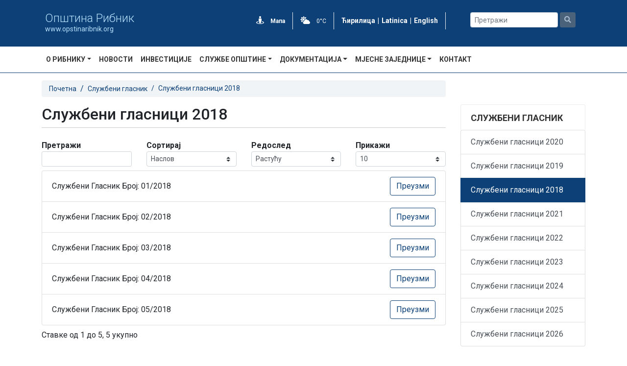

--- FILE ---
content_type: text/html; charset=utf-8
request_url: https://www.opstinaribnik.org/kategorije/217/sluzbeni-glasnici-2018
body_size: 4682
content:
<!doctype html>
<html data-n-head-ssr>
  <head >
    <meta data-n-head="ssr" charset="utf-8"><meta data-n-head="ssr" name="viewport" content="width=device-width, initial-scale=1"><meta data-n-head="ssr" name="format-detection" content="telephone=no"><meta data-n-head="ssr" name="title" data-hid="title" content="Службени гласници 2018"><meta data-n-head="ssr" name="description" data-hid="description" content=""><meta data-n-head="ssr" name="keywords" data-hid="keywords" content=""><meta data-n-head="ssr" name="author" data-hid="author" content="Oпштина Рибник"><meta data-n-head="ssr" property="og:title" data-hid="og:title" content="Службени гласници 2018"><meta data-n-head="ssr" property="og:site_name" data-hid="og:site_name" content="Oпштина Рибник"><meta data-n-head="ssr" property="og:description" data-hid="og:description" content=""><meta data-n-head="ssr" property="og:url" data-hid="og:url" content="https://nodejs.bitlab.rs/sr/kategorije/217/sluzbeni-glasnici-2018"><meta data-n-head="ssr" property="article:published_time" data-hid="article:published_time" content="2020-08-27 20:55:38"><title>Службени гласници 2018 | Oпштина Рибник</title><link data-n-head="ssr" rel="icon" type="image/x-icon" href="https://opstinaribnik.rs.sr/template/images/ribnik/logo_main@2x.png"><link data-n-head="ssr" rel="stylesheet" type="text/css" href="https://fonts.googleapis.com/css2?family=Roboto:wght@100;300;400;500;700;900&amp;display=swap"><script data-n-head="ssr" src="https://kit.fontawesome.com/9919b4389a.js" type="text/javascript"></script><link rel="stylesheet" href="/_nuxt/css/96cc25b.css"><link rel="stylesheet" href="/_nuxt/css/53f8578.css"><link rel="stylesheet" href="/_nuxt/css/dcf18e5.css"><link rel="stylesheet" href="/_nuxt/css/8363c67.css">
  </head>
  <body >
    <div data-server-rendered="true" id="__nuxt"><!----><div id="__layout"><div><div class="wrapper"><header style="border-bottom:1px solid #0c4076;"><div class="header-wrapper container-fluid"><div class="container"><div class="row"><div class="col-sm-12 col-md-3"><div data-v-28a1c402><a href="/sr" data-v-28a1c402><img src="https://opstinaribnik.rs.sr/template/images/ribnik/logo_main@2x.png" alt="" style="float:left;padding:5px 7px 5px 0;height:85px;" data-v-28a1c402></a> <span style="display: block; padding-top: 20px;" data-v-28a1c402><a href="/sr" data-v-28a1c402><h5 style="color:#b6dfff !important;font-weight:300;margin:0;line-height:1;font-size:24px;" data-v-28a1c402>Oпштина Рибник</h5> <p style="color:#b6dfff !important;font-size:14px;margin:0;" data-v-28a1c402>www.opstinaribnik.org</p></a></span></div></div> <div class="heder-info-part col-sm-12 col-md-6"><ul class="header-contact"><li class="city-exp" style="color:white;"><a href="/sr/mapa" class="text-white"><i class="fas fa-street-view white-text"></i> <strong>Мапа</strong></a></li> <li class="header-weather" style="color:white;"><a href="/sr/prognoza" class="text-white"><i class="fas fa-cloud-sun white-text"></i>
                0°C
              </a></li> <li class="header-weather" style="font-weight:bold;font-size:14px;"><a href="/sr/kategorije/217/sluzbeni-glasnici-2018" class="text-white">
                Ћирилица
              </a> <span style="display:inline;margin:0 5px;">|</span> <a href="/lat/kategorije/217/sluzbeni-glasnici-2018" class="text-white">
                Latinica
              </a> <span style="display:inline;margin:0 5px;">|</span> <a href="/en/kategorije/217/sluzbeni-glasnici-2018" class="text-white">
                English
              </a></li></ul></div> <div class="burger-menu"><i class="fas fa-bars"></i></div> <div class="col-sm-12 col-md-3"><div class="row pt-4 input-button-wrapper justify-content-center"><div class="mr-1 search-wrapper"><input type="text" placeholder="Претражи" value="" class="mr-sm-2 search form-control form-control-sm"></div> <a aria-disabled="true" tabindex="-1" href="?q=" target="_self" class="btn my-2 my-sm-0 search-btn disabled btn-secondary btn-sm disabled"><i class="fas fa-search"></i></a></div></div></div></div></div> <div class="container"><div class="row"><nav class="navbar navbar-expand-lg menu" data-v-153906c4><div id="main_nav" data-v-153906c4><ul class="navbar-nav" data-v-153906c4></ul></div></nav></div></div></header> <div class="category"><!----> <!----> <div><!----> <div class="container" style="margin-top:0px;"><div class="row"><div class="col-md-nan col-md-9 col-sm-12"><ol class="breadcrumb px-0" style="background-color:transparent;"><li class="breadcrumb-item"><a href="/sr" target="_self">Почетна</a></li><li class="breadcrumb-item"><a href="/sr/kategorije/91/sluzbeni-glasnik" target="_self">Службени гласник</a></li><li class="breadcrumb-item active"><span aria-current="location">Службени гласници 2018</span></li></ol> <h2>Службени гласници 2018</h2> <div class="row mb-4 mt-2 mx-0" style="height:1px;background-color:#ccc;"></div> <div class="row"><div class="col-sm-12 col-md-3"><strong>Претражи</strong> <input type="text" value="" class="form-control form-control-sm"></div> <div class="col-sm-12 col-md-3"><strong>Сортирај</strong> <select class="custom-select custom-select-sm"><option selected="selected" value="name">Наслов</option><option value="created_at">Датум објаве</option></select></div> <div class="col-sm-12 col-md-3"><strong>Редослед</strong> <select class="custom-select custom-select-sm"><option selected="selected" value="asc">Растућу</option><option value="desc">Опадајући</option></select></div> <div class="col-sm-12 col-md-3"><strong>Прикажи</strong> <select class="custom-select custom-select-sm"><option selected="selected" value="10">10</option><option value="20">20</option><option value="50">50</option><option value="100">100</option></select></div></div> <div class="list-group my-2"><div class="list-group-item d-flex justify-content-between align-items-center"><span>Службени Гласник Број: 01/2018</span> <a target="_blank" href="https://cms.bitlab.host/api/data/72/documents/366/01-2018.pdf"><button type="button" class="btn btn-outline-primary">Преузми</button></a></div><div class="list-group-item d-flex justify-content-between align-items-center"><span>Службени Гласник Број: 02/2018</span> <a target="_blank" href="https://cms.bitlab.host/api/data/72/documents/367/02-2018.pdf"><button type="button" class="btn btn-outline-primary">Преузми</button></a></div><div class="list-group-item d-flex justify-content-between align-items-center"><span>Службени Гласник Број: 03/2018</span> <a target="_blank" href="https://cms.bitlab.host/api/data/72/documents/368/q-200995-4.pdf"><button type="button" class="btn btn-outline-primary">Преузми</button></a></div><div class="list-group-item d-flex justify-content-between align-items-center"><span>Службени Гласник Број: 04/2018</span> <a target="_blank" href="https://cms.bitlab.host/api/data/72/documents/369/sluzbeni-glasnik-br.-4-2018.pdf"><button type="button" class="btn btn-outline-primary">Преузми</button></a></div><div class="list-group-item d-flex justify-content-between align-items-center"><span>Службени Гласник Број: 05/2018</span> <a target="_blank" href="https://cms.bitlab.host/api/data/72/documents/370/sluzbeni_glasnik_br._5-2018_0.pdf"><button type="button" class="btn btn-outline-primary">Преузми</button></a></div></div> <div class="row d-flex justify-content-between align-items-center mx-0"><span>
              Ставке од  1 до 5, 5 укупно
            </span> <!----></div> <!----></div> <div class="col-sm-12 col-md-3" style="padding-top:64px;"><div class="wrapper" style="margin-bottom:30px;"><div><a href="/sr/kategorije/91/sluzbeni-glasnik"><h4 class="parent-title">Службени гласник</h4></a> <div class="list-group"><a href="/sr/kategorije/215/sluzbeni-glasnici-2020" target="_self" class="list-group-item list-group-item-action">
                Службени гласници 2020
              </a><a href="/sr/kategorije/216/sluzbeni-glasnici-2019" target="_self" class="list-group-item list-group-item-action">
                Службени гласници 2019
              </a><a href="/sr/kategorije/217/sluzbeni-glasnici-2018" target="_self" class="list-group-item active list-group-item-action active">
                Службени гласници 2018
              </a><a href="/sr/kategorije/660/--2021" target="_self" class="list-group-item list-group-item-action">
                Службени гласници 2021
              </a><a href="/sr/kategorije/908/--2022" target="_self" class="list-group-item list-group-item-action">
                Службени гласници 2022
              </a><a href="/sr/kategorije/1315/--2023" target="_self" class="list-group-item list-group-item-action">
                Службени гласници 2023
              </a><a href="/sr/kategorije/1453/--2024" target="_self" class="list-group-item list-group-item-action">
                Службени гласници 2024
              </a><a href="/sr/kategorije/1496/--2025" target="_self" class="list-group-item list-group-item-action">
                Службени гласници 2025
              </a><a href="/sr/kategorije/1522/--2026" target="_self" class="list-group-item list-group-item-action">
                Службени гласници 2026
              </a></div></div></div> <!----> <!----> <!----></div></div></div></div></div> <footer data-v-c375b8ba><div class="footer-wrapper container-fluid" data-v-c375b8ba data-v-c375b8ba><div class="container" data-v-c375b8ba data-v-c375b8ba><div class="row" data-v-c375b8ba data-v-c375b8ba><div class="col-sm-6 col-md-4" data-v-c375b8ba data-v-c375b8ba><div data-v-28a1c402 data-v-c375b8ba><a href="/sr" data-v-28a1c402><img src="https://opstinaribnik.rs.sr/template/images/ribnik/logo_main@2x.png" alt="" style="float:left;padding:5px 7px 5px 0;height:110px;" data-v-28a1c402></a> <span style="display: block; padding-top: 20px;" data-v-28a1c402><a href="/sr" data-v-28a1c402><h5 style="color:#b6dfff !important;font-weight:300;margin:0;line-height:1;font-size:32px;" data-v-28a1c402>Oпштина Рибник</h5> <p style="color:#b6dfff !important;font-size:14px;margin:0;" data-v-28a1c402>www.opstinaribnik.org</p></a></span></div> <br data-v-c375b8ba> <div class="o-ribniku" data-v-c375b8ba><span data-v-c375b8ba>
              Општина Рибник се простире на површини од 496км² и по овој карактеристици се налази на 23 мјесту по величини општина у Републици Српској.
            </span> <a href="/sr/kategorije/77/-%D1%80%D0%B8%D0%B1%D0%BD%D0%B8%D0%BA" class="primary details-button text-white mt-3" data-v-c375b8ba>
              Опширније
            </a></div></div> </div></div></div> <div class="footer-copyright-wrapper container-fluid" data-v-c375b8ba data-v-c375b8ba><div class="container" data-v-c375b8ba data-v-c375b8ba><div class="row" data-v-c375b8ba data-v-c375b8ba><div class="col-sm-12 col-md-10" data-v-c375b8ba data-v-c375b8ba><p class="copyright" data-v-c375b8ba>Copyright © 2024, Сва права задржана. Садржај ових страница не смије се преносити без дозволе и без навођења извора. <br> Веб развој <a style='color: white;' href='https://bitlab.rs' target='_blank'>БитЛаб д.о.о.</a></p></div> <div class="col-sm-12 col-md-2" data-v-c375b8ba data-v-c375b8ba><a href="#" class="text-white hover-primary" data-v-c375b8ba><i class="fab fa-facebook-f" data-v-c375b8ba></i></a> <a href="#" class="text-white hover-primary ml-2" data-v-c375b8ba><i class="fab fa-instagram" data-v-c375b8ba></i></a></div></div></div></div></footer></div></div></div></div><script>window.__NUXT__=(function(a,b,c,d,e,f,g,h,i,j,k,l,m,n,o,p,q,r,s,t,u,v,w,x,y,z,A,B,C,D,E,F,G,H,I,J,K,L,M,N,O,P,Q,R,S,T,U,V,W,X,Y,Z,_,$,aa,ab,ac,ad,ae,af,ag,ah,ai,aj,ak,al){return {layout:"default",data:[{data:{id:D,name:F,position:e,parent_id:h,created_at:E,updated_at:E,type:l,image:i,site_id:d,menu_right:e,menu_subcategory_right:e,menu_object_right:a,menu_object_bottom:a,menu_document_right:a,menu_document_bottom:a,menu_bottom:a,img_list:a,display_style:t,template:c,include:b,include_in_layout:[c],status:e,langs:[{id:T,name:F,category_id:D,lang_id:f,created_at:E,updated_at:E,description:c,seo_url:U,short_description:b,meta_description:b,keywords:c}],children:[],object:[],objects_other:[],album:[],documents:[{id:V,document_number:b,official_number:b,publish_date:b,parent_id:b,category_id:D,created_at:G,updated_at:G,publish_date2:b,image:c,site_id:d,order:a,langs:[{id:238,name:"Службени Гласник Број: 01\u002F2018",description:c,document_id:V,lang_id:f,created_at:G,updated_at:G,file:"01-2018.pdf",seo_url:"sluzbeni-glasnik-broj-01-2018",short_description:b,meta_description:b,keywords:c,lang:{id:f,name:k,lang_code:j,icon:i,created_at:g,updated_at:g,site_id:d}}]},{id:W,document_number:b,official_number:b,publish_date:b,parent_id:b,category_id:D,created_at:H,updated_at:H,publish_date2:b,image:c,site_id:d,order:a,langs:[{id:239,name:"Службени Гласник Број: 02\u002F2018",description:c,document_id:W,lang_id:f,created_at:H,updated_at:H,file:"02-2018.pdf",seo_url:"sluzbeni-glasnik-broj-02-2018",short_description:b,meta_description:c,keywords:c,lang:{id:f,name:k,lang_code:j,icon:i,created_at:g,updated_at:g,site_id:d}}]},{id:X,document_number:b,official_number:b,publish_date:b,parent_id:b,category_id:D,created_at:I,updated_at:I,publish_date2:b,image:c,site_id:d,order:a,langs:[{id:240,name:"Службени Гласник Број: 03\u002F2018",description:c,document_id:X,lang_id:f,created_at:I,updated_at:I,file:"q-200995-4.pdf",seo_url:"sluzbeni-glasnik-broj-03-2018",short_description:b,meta_description:c,keywords:c,lang:{id:f,name:k,lang_code:j,icon:i,created_at:g,updated_at:g,site_id:d}}]},{id:Y,document_number:b,official_number:b,publish_date:b,parent_id:b,category_id:D,created_at:J,updated_at:J,publish_date2:b,image:c,site_id:d,order:a,langs:[{id:241,name:"Службени Гласник Број: 04\u002F2018",description:c,document_id:Y,lang_id:f,created_at:J,updated_at:J,file:"sluzbeni-glasnik-br.-4-2018.pdf",seo_url:"sluzbeni-glasnik-broj-04-2018",short_description:b,meta_description:c,keywords:c,lang:{id:f,name:k,lang_code:j,icon:i,created_at:g,updated_at:g,site_id:d}}]},{id:Z,document_number:b,official_number:b,publish_date:b,parent_id:b,category_id:D,created_at:K,updated_at:K,publish_date2:b,image:c,site_id:d,order:a,langs:[{id:242,name:"Службени Гласник Број: 05\u002F2018",description:c,document_id:Z,lang_id:f,created_at:K,updated_at:K,file:"sluzbeni_glasnik_br._5-2018_0.pdf",seo_url:"sluzbeni-glasnik-broj-05-2018",short_description:b,meta_description:c,keywords:c,lang:{id:f,name:k,lang_code:j,icon:i,created_at:g,updated_at:g,site_id:d}}]}],parent:{id:h,name:m,position:u,parent_id:w,created_at:n,updated_at:n,type:l,image:s,site_id:d,menu_right:e,menu_subcategory_right:e,menu_object_right:a,menu_object_bottom:a,menu_document_right:a,menu_document_bottom:a,menu_bottom:a,img_list:a,display_style:t,template:c,include:b,include_in_layout:c,status:e,langs:[{id:x,name:m,category_id:h,lang_id:f,created_at:o,updated_at:o,description:c,seo_url:y,short_description:b,meta_description:b,keywords:c,lang:{id:f,name:k,lang_code:j,icon:i,created_at:g,updated_at:g,site_id:d}},{id:z,name:A,category_id:h,lang_id:p,created_at:q,updated_at:q,description:c,seo_url:B,short_description:b,meta_description:b,keywords:c,lang:{id:p,name:C,lang_code:v,icon:i,created_at:r,updated_at:r,site_id:d}}],children:[{id:_,name:$,position:3,parent_id:h,created_at:L,updated_at:L,type:l,image:s,site_id:d,menu_right:e,menu_subcategory_right:e,menu_object_right:a,menu_object_bottom:a,menu_document_right:a,menu_document_bottom:a,menu_bottom:a,img_list:a,display_style:t,template:c,include:b,include_in_layout:c,status:e,children:[],langs:[{id:257,name:$,category_id:_,lang_id:f,created_at:L,updated_at:L,description:c,seo_url:"sluzbeni-glasnici-2020",short_description:b,meta_description:b,keywords:c,lang:{id:f,name:k,lang_code:j,icon:i,created_at:g,updated_at:g,site_id:d}}],parent:{id:h,name:m,position:u,parent_id:w,created_at:n,updated_at:n,type:l,image:s,site_id:d,menu_right:e,menu_subcategory_right:e,menu_object_right:a,menu_object_bottom:a,menu_document_right:a,menu_document_bottom:a,menu_bottom:a,img_list:a,display_style:t,template:c,include:b,include_in_layout:c,status:e,langs:[{id:x,name:m,category_id:h,lang_id:f,created_at:o,updated_at:o,description:c,seo_url:y,short_description:b,meta_description:b,keywords:c,lang:{id:f,name:k,lang_code:j,icon:i,created_at:g,updated_at:g,site_id:d}},{id:z,name:A,category_id:h,lang_id:p,created_at:q,updated_at:q,description:c,seo_url:B,short_description:b,meta_description:b,keywords:c,lang:{id:p,name:C,lang_code:v,icon:i,created_at:r,updated_at:r,site_id:d}}]}},{id:aa,name:ab,position:2,parent_id:h,created_at:M,updated_at:M,type:l,image:s,site_id:d,menu_right:e,menu_subcategory_right:e,menu_object_right:a,menu_object_bottom:a,menu_document_right:a,menu_document_bottom:a,menu_bottom:a,img_list:a,display_style:t,template:c,include:b,include_in_layout:c,status:e,children:[],langs:[{id:258,name:ab,category_id:aa,lang_id:f,created_at:M,updated_at:M,description:c,seo_url:"sluzbeni-glasnici-2019",short_description:b,meta_description:b,keywords:c,lang:{id:f,name:k,lang_code:j,icon:i,created_at:g,updated_at:g,site_id:d}}],parent:{id:h,name:m,position:u,parent_id:w,created_at:n,updated_at:n,type:l,image:s,site_id:d,menu_right:e,menu_subcategory_right:e,menu_object_right:a,menu_object_bottom:a,menu_document_right:a,menu_document_bottom:a,menu_bottom:a,img_list:a,display_style:t,template:c,include:b,include_in_layout:c,status:e,langs:[{id:x,name:m,category_id:h,lang_id:f,created_at:o,updated_at:o,description:c,seo_url:y,short_description:b,meta_description:b,keywords:c,lang:{id:f,name:k,lang_code:j,icon:i,created_at:g,updated_at:g,site_id:d}},{id:z,name:A,category_id:h,lang_id:p,created_at:q,updated_at:q,description:c,seo_url:B,short_description:b,meta_description:b,keywords:c,lang:{id:p,name:C,lang_code:v,icon:i,created_at:r,updated_at:r,site_id:d}}]}},{id:D,name:F,position:e,parent_id:h,created_at:E,updated_at:E,type:l,image:i,site_id:d,menu_right:e,menu_subcategory_right:e,menu_object_right:a,menu_object_bottom:a,menu_document_right:a,menu_document_bottom:a,menu_bottom:a,img_list:a,display_style:t,template:c,include:b,include_in_layout:c,status:e,children:[],langs:[{id:T,name:F,category_id:D,lang_id:f,created_at:E,updated_at:E,description:c,seo_url:U,short_description:b,meta_description:b,keywords:c,lang:{id:f,name:k,lang_code:j,icon:i,created_at:g,updated_at:g,site_id:d}}],parent:{id:h,name:m,position:u,parent_id:w,created_at:n,updated_at:n,type:l,image:s,site_id:d,menu_right:e,menu_subcategory_right:e,menu_object_right:a,menu_object_bottom:a,menu_document_right:a,menu_document_bottom:a,menu_bottom:a,img_list:a,display_style:t,template:c,include:b,include_in_layout:c,status:e,langs:[{id:x,name:m,category_id:h,lang_id:f,created_at:o,updated_at:o,description:c,seo_url:y,short_description:b,meta_description:b,keywords:c,lang:{id:f,name:k,lang_code:j,icon:i,created_at:g,updated_at:g,site_id:d}},{id:z,name:A,category_id:h,lang_id:p,created_at:q,updated_at:q,description:c,seo_url:B,short_description:b,meta_description:b,keywords:c,lang:{id:p,name:C,lang_code:v,icon:i,created_at:r,updated_at:r,site_id:d}}]}},{id:ac,name:ad,position:ae,parent_id:h,created_at:N,updated_at:N,type:l,image:s,site_id:d,menu_right:a,menu_subcategory_right:a,menu_object_right:a,menu_object_bottom:a,menu_document_right:a,menu_document_bottom:a,menu_bottom:a,img_list:a,display_style:b,template:b,include:b,include_in_layout:c,status:e,children:[],langs:[{id:1076,name:ad,category_id:ac,lang_id:f,created_at:N,updated_at:N,description:c,seo_url:"--2021",short_description:b,meta_description:b,keywords:c,lang:{id:f,name:k,lang_code:j,icon:i,created_at:g,updated_at:g,site_id:d}}],parent:{id:h,name:m,position:u,parent_id:w,created_at:n,updated_at:n,type:l,image:s,site_id:d,menu_right:e,menu_subcategory_right:e,menu_object_right:a,menu_object_bottom:a,menu_document_right:a,menu_document_bottom:a,menu_bottom:a,img_list:a,display_style:t,template:c,include:b,include_in_layout:c,status:e,langs:[{id:x,name:m,category_id:h,lang_id:f,created_at:o,updated_at:o,description:c,seo_url:y,short_description:b,meta_description:b,keywords:c,lang:{id:f,name:k,lang_code:j,icon:i,created_at:g,updated_at:g,site_id:d}},{id:z,name:A,category_id:h,lang_id:p,created_at:q,updated_at:q,description:c,seo_url:B,short_description:b,meta_description:b,keywords:c,lang:{id:p,name:C,lang_code:v,icon:i,created_at:r,updated_at:r,site_id:d}}]}},{id:af,name:b,position:ae,parent_id:h,created_at:O,updated_at:O,type:l,image:s,site_id:d,menu_right:a,menu_subcategory_right:a,menu_object_right:a,menu_object_bottom:a,menu_document_right:a,menu_document_bottom:a,menu_bottom:a,img_list:a,display_style:b,template:b,include:b,include_in_layout:c,status:e,children:[],langs:[{id:1404,name:"Службени гласници 2022",category_id:af,lang_id:f,created_at:O,updated_at:O,description:c,seo_url:"--2022",short_description:b,meta_description:b,keywords:c,lang:{id:f,name:k,lang_code:j,icon:i,created_at:g,updated_at:g,site_id:d}}],parent:{id:h,name:m,position:u,parent_id:w,created_at:n,updated_at:n,type:l,image:s,site_id:d,menu_right:e,menu_subcategory_right:e,menu_object_right:a,menu_object_bottom:a,menu_document_right:a,menu_document_bottom:a,menu_bottom:a,img_list:a,display_style:t,template:c,include:b,include_in_layout:c,status:e,langs:[{id:x,name:m,category_id:h,lang_id:f,created_at:o,updated_at:o,description:c,seo_url:y,short_description:b,meta_description:b,keywords:c,lang:{id:f,name:k,lang_code:j,icon:i,created_at:g,updated_at:g,site_id:d}},{id:z,name:A,category_id:h,lang_id:p,created_at:q,updated_at:q,description:c,seo_url:B,short_description:b,meta_description:b,keywords:c,lang:{id:p,name:C,lang_code:v,icon:i,created_at:r,updated_at:r,site_id:d}}]}},{id:ag,name:b,position:u,parent_id:h,created_at:P,updated_at:P,type:l,image:s,site_id:d,menu_right:a,menu_subcategory_right:a,menu_object_right:a,menu_object_bottom:a,menu_document_right:a,menu_document_bottom:a,menu_bottom:a,img_list:a,display_style:b,template:b,include:b,include_in_layout:c,status:e,children:[],langs:[{id:1918,name:"Службени гласници 2023",category_id:ag,lang_id:f,created_at:P,updated_at:P,description:c,seo_url:"--2023",short_description:b,meta_description:b,keywords:c,lang:{id:f,name:k,lang_code:j,icon:i,created_at:g,updated_at:g,site_id:d}}],parent:{id:h,name:m,position:u,parent_id:w,created_at:n,updated_at:n,type:l,image:s,site_id:d,menu_right:e,menu_subcategory_right:e,menu_object_right:a,menu_object_bottom:a,menu_document_right:a,menu_document_bottom:a,menu_bottom:a,img_list:a,display_style:t,template:c,include:b,include_in_layout:c,status:e,langs:[{id:x,name:m,category_id:h,lang_id:f,created_at:o,updated_at:o,description:c,seo_url:y,short_description:b,meta_description:b,keywords:c,lang:{id:f,name:k,lang_code:j,icon:i,created_at:g,updated_at:g,site_id:d}},{id:z,name:A,category_id:h,lang_id:p,created_at:q,updated_at:q,description:c,seo_url:B,short_description:b,meta_description:b,keywords:c,lang:{id:p,name:C,lang_code:v,icon:i,created_at:r,updated_at:r,site_id:d}}]}},{id:ah,name:ai,position:u,parent_id:h,created_at:Q,updated_at:Q,type:l,image:i,site_id:d,menu_right:a,menu_subcategory_right:a,menu_object_right:a,menu_object_bottom:a,menu_document_right:a,menu_document_bottom:a,menu_bottom:a,img_list:a,display_style:b,template:b,include:b,include_in_layout:c,status:e,children:[],langs:[{id:2075,name:ai,category_id:ah,lang_id:f,created_at:Q,updated_at:Q,description:c,seo_url:"--2024",short_description:b,meta_description:b,keywords:c,lang:{id:f,name:k,lang_code:j,icon:i,created_at:g,updated_at:g,site_id:d}}],parent:{id:h,name:m,position:u,parent_id:w,created_at:n,updated_at:n,type:l,image:s,site_id:d,menu_right:e,menu_subcategory_right:e,menu_object_right:a,menu_object_bottom:a,menu_document_right:a,menu_document_bottom:a,menu_bottom:a,img_list:a,display_style:t,template:c,include:b,include_in_layout:c,status:e,langs:[{id:x,name:m,category_id:h,lang_id:f,created_at:o,updated_at:o,description:c,seo_url:y,short_description:b,meta_description:b,keywords:c,lang:{id:f,name:k,lang_code:j,icon:i,created_at:g,updated_at:g,site_id:d}},{id:z,name:A,category_id:h,lang_id:p,created_at:q,updated_at:q,description:c,seo_url:B,short_description:b,meta_description:b,keywords:c,lang:{id:p,name:C,lang_code:v,icon:i,created_at:r,updated_at:r,site_id:d}}]}},{id:aj,name:b,position:7,parent_id:h,created_at:R,updated_at:R,type:l,image:i,site_id:d,menu_right:a,menu_subcategory_right:a,menu_object_right:a,menu_object_bottom:a,menu_document_right:a,menu_document_bottom:a,menu_bottom:a,img_list:a,display_style:b,template:ak,include:b,include_in_layout:c,status:e,children:[],langs:[{id:2118,name:"Службени гласници 2025",category_id:aj,lang_id:f,created_at:R,updated_at:R,description:c,seo_url:"--2025",short_description:b,meta_description:b,keywords:c,lang:{id:f,name:k,lang_code:j,icon:i,created_at:g,updated_at:g,site_id:d}}],parent:{id:h,name:m,position:u,parent_id:w,created_at:n,updated_at:n,type:l,image:s,site_id:d,menu_right:e,menu_subcategory_right:e,menu_object_right:a,menu_object_bottom:a,menu_document_right:a,menu_document_bottom:a,menu_bottom:a,img_list:a,display_style:t,template:c,include:b,include_in_layout:c,status:e,langs:[{id:x,name:m,category_id:h,lang_id:f,created_at:o,updated_at:o,description:c,seo_url:y,short_description:b,meta_description:b,keywords:c,lang:{id:f,name:k,lang_code:j,icon:i,created_at:g,updated_at:g,site_id:d}},{id:z,name:A,category_id:h,lang_id:p,created_at:q,updated_at:q,description:c,seo_url:B,short_description:b,meta_description:b,keywords:c,lang:{id:p,name:C,lang_code:v,icon:i,created_at:r,updated_at:r,site_id:d}}]}},{id:al,name:b,position:8,parent_id:h,created_at:S,updated_at:S,type:l,image:i,site_id:d,menu_right:a,menu_subcategory_right:a,menu_object_right:a,menu_object_bottom:a,menu_document_right:a,menu_document_bottom:a,menu_bottom:a,img_list:a,display_style:b,template:ak,include:b,include_in_layout:c,status:e,children:[],langs:[{id:2146,name:"Службени гласници 2026",category_id:al,lang_id:f,created_at:S,updated_at:S,description:c,seo_url:"--2026",short_description:b,meta_description:b,keywords:c,lang:{id:f,name:k,lang_code:j,icon:i,created_at:g,updated_at:g,site_id:d}}],parent:{id:h,name:m,position:u,parent_id:w,created_at:n,updated_at:n,type:l,image:s,site_id:d,menu_right:e,menu_subcategory_right:e,menu_object_right:a,menu_object_bottom:a,menu_document_right:a,menu_document_bottom:a,menu_bottom:a,img_list:a,display_style:t,template:c,include:b,include_in_layout:c,status:e,langs:[{id:x,name:m,category_id:h,lang_id:f,created_at:o,updated_at:o,description:c,seo_url:y,short_description:b,meta_description:b,keywords:c,lang:{id:f,name:k,lang_code:j,icon:i,created_at:g,updated_at:g,site_id:d}},{id:z,name:A,category_id:h,lang_id:p,created_at:q,updated_at:q,description:c,seo_url:B,short_description:b,meta_description:b,keywords:c,lang:{id:p,name:C,lang_code:v,icon:i,created_at:r,updated_at:r,site_id:d}}]}}],documents:[]}}}],fetch:{},error:b,state:{locales:[j,v,"lat"],locale:j,home:{slides:b}},serverRendered:true,routePath:"\u002Fkategorije\u002F217\u002Fsluzbeni-glasnici-2018",config:{_app:{basePath:"\u002F",assetsPath:"\u002F_nuxt\u002F",cdnURL:b}}}}(0,null,"",72,1,39,"2020-07-21 19:23:19",91,"undefined","sr","Српски","document","Службени гласник","2020-07-23 09:43:17","2020-07-23 09:43:18",40,"2020-08-27 14:19:36","2020-07-21 19:23:25","glasnici.jpg","0",6,"en",81,116,"sluzbeni-glasnik",253,"Official Gazette","official-gazette","English",217,"2020-08-27 20:55:38","Службени гласници 2018","2020-08-27 20:56:58","2020-08-27 20:58:14","2020-08-27 20:59:21","2020-08-27 21:00:10","2020-08-27 21:01:52","2020-08-27 19:28:53","2020-08-27 19:43:12","2021-02-23 10:00:01","2022-01-11 08:53:41","2023-03-03 15:04:01","2024-03-21 10:56:27","2025-03-06 12:58:13","2026-01-12 09:13:08",259,"sluzbeni-glasnici-2018",366,367,368,369,370,215,"Службени гласници 2020",216,"Службени гласници 2019",660,"Службени гласници 2021",4,908,1315,1453,"Службени гласници 2024",1496,"contact-page",1522));</script><script src="/_nuxt/ea16dbf.js" defer></script><script src="/_nuxt/99bb86e.js" defer></script><script src="/_nuxt/8b6c538.js" defer></script><script src="/_nuxt/504575a.js" defer></script><script src="/_nuxt/9a42254.js" defer></script><script src="/_nuxt/5c5fd18.js" defer></script><script src="/_nuxt/8717440.js" defer></script>
  </body>
</html>


--- FILE ---
content_type: text/css; charset=UTF-8
request_url: https://www.opstinaribnik.org/_nuxt/css/8363c67.css
body_size: 2118
content:
.zaglavlje-wrapper[data-v-d8f33524]{background-position:50%;background-size:cover;padding:60px 0}.naslov[data-v-d8f33524]{color:#fff;font-size:40px;font-weight:700;margin:0 0 20px}.breadcrumb-item a[data-v-d8f33524],.breadcrumb-item.active[data-v-d8f33524]{color:#fff;font-size:14px}.breadcrumb[data-v-d8f33524]{margin:0;padding:0}.breadcrumb-item+.breadcrumb-item[data-v-d8f33524]:before{color:#fff}.wrapper[data-v-c02d12dc]{border:1px solid #ececec;border-radius:5px;box-shadow:0 5px 15px 0 rgba(0,0,0,.07);margin-bottom:50px;transition:all .2s}.wrapper[data-v-c02d12dc]:hover{box-shadow:0 10px 30px 0 rgba(0,0,0,.2)}.header[data-v-c02d12dc]{border-bottom:1px solid #ececec;padding:0 20px}.header h4[data-v-c02d12dc]{font-size:18px;font-weight:700;line-height:53px;margin:0;padding:0;text-transform:uppercase}.novosti-wrapper[data-v-c02d12dc]{padding:20px}.novost[data-v-c02d12dc]{display:flex;flex-direction:column;margin-bottom:15px}.novost-slika[data-v-c02d12dc]{background:silver;height:100px;-o-object-fit:cover;object-fit:cover;width:100%}.naslov[data-v-c02d12dc]{color:#333;font-size:14px;font-weight:600;line-height:19px;overflow:hidden}.novost-info[data-v-c02d12dc]{margin-left:10px;width:100%}.datum[data-v-c02d12dc]{color:#bf2e31;font-size:12px}a[data-v-c02d12dc]:hover{-webkit-text-decoration:none!important;text-decoration:none!important}@media (max-width:767px){.wrapper[data-v-c02d12dc]{margin-top:40px}}.icon-full{margin-top:125px!important}.thumb i{background:#fff;border-radius:100%;bottom:0;color:#bf2e31;height:44px;left:-150px;line-height:44px;margin:70px auto auto;opacity:0;position:absolute;right:0;text-align:center;top:0;transition:all .2s;width:44px;z-index:99}.event-post:hover .thumb i{left:0;opacity:1}.thumb{position:relative}.event-post:hover .bg-overlay{display:block}.bg-overlay{background-color:rgba(0,0,0,.3);display:none;height:100%;left:0;position:absolute;width:100%;z-index:1}.wrapper[data-v-564639b9]{border:1px solid #ececec;border-radius:5px;box-shadow:0 5px 15px 0 rgba(0,0,0,.07);transition:all .2s}.wrapper[data-v-564639b9]:hover{box-shadow:0 10px 30px 0 rgba(0,0,0,.2)}.header[data-v-564639b9]{border-bottom:1px solid #ececec;padding:0 20px}.header h4[data-v-564639b9]{font-size:18px;font-weight:700;line-height:53px;margin:0;padding:0;text-transform:uppercase}.kategorije-wrapper[data-v-564639b9]{padding:20px}ul[data-v-564639b9]{list-style:none;padding:0}ul li a[data-v-564639b9]{color:#333;display:block;font-family:Lato,sans-serif;font-size:16px;font-weight:700;line-height:34px;padding:0;transition:all .2s}ul li a[data-v-564639b9]:before{color:#bf2e31;content:"\f0da";font-family:FontAwesome;font-size:12px;font-weight:700;margin-right:10px}a[data-v-564639b9]:hover{margin-left:5px;-webkit-text-decoration:none;text-decoration:none}.kontakt-naslov[data-v-8d25afb4]{font-size:32px;font-weight:700;margin:0 0 20px;padding-left:15px;width:100%}.kontakt-wrapper[data-v-8d25afb4]{background:url(https://opstinaribnik.rs.sr/template/images/h2factsbg.jpg);background-size:cover;padding:80px 0}.contact-box[data-v-8d25afb4]{background:#fff;border-radius:3px;box-shadow:0 3px 6px rgba(0,0,0,.12);padding:25px 30px}.contact-box h5[data-v-8d25afb4]{border-bottom:1px solid #ccc;font-weight:700;margin-bottom:18px;padding-bottom:16px}.contact-box ul[data-v-8d25afb4]{font-size:14px;list-style:none;margin:0;padding:0}.contact-box ul li[data-v-8d25afb4]{color:#666;line-height:26px;margin-bottom:20px;padding-left:30px;position:relative;width:100%}.contact-box ul li i[data-v-8d25afb4]{color:#0c4076;font-size:20px;left:0;line-height:26px;position:absolute;top:0}.forma-wrapper[data-v-8d25afb4]{padding-top:80px}.map[data-v-8d25afb4]{border:4px solid #e6e6e6}.stitle[data-v-8d25afb4]{font-size:32px;font-weight:700;margin:0 0 20px}.contact-form ul[data-v-8d25afb4]{list-style:none;margin:0;padding:0}.contact-form li[data-v-8d25afb4]{margin-bottom:10px}.contact-form input[type=text][data-v-8d25afb4]{border:1px solid #ccc;border-radius:3px;font-size:14px;line-height:48px;padding:0 20px;width:100%}.contact-form input[type=submit][data-v-8d25afb4]{background:#0c4076;border:0;border-radius:3px;color:#fff;font-size:16px;font-weight:700;height:50px;line-height:50px;text-align:center;text-transform:uppercase;width:100%}.contact-form textarea[data-v-8d25afb4]{border:1px solid #ccc;border-radius:3px;font-size:14px;line-height:48px;min-height:180px;padding:0 20px;width:100%}.service-box[data-v-41b94f2c]{border-radius:3px;float:left;margin:0 0 30px;overflow:hidden;position:relative;width:100%}.serbox-cap[data-v-41b94f2c]{bottom:0;height:100px;left:0;padding:20px;position:absolute;width:100%;z-index:99}.serbox-cap h6[data-v-41b94f2c]{color:#333;font-family:Roboto,sans-serif;font-size:18px;font-style:normal;font-weight:300}.serbox-cap h6 a[data-v-41b94f2c]{color:#fff;font-size:20px;font-weight:600;line-height:24px}.serbox-cap h6[data-v-41b94f2c]{margin:0 0 10px}.serbox-cap p[data-v-41b94f2c]{color:#fff;opacity:0}.serbox-cap .rm[data-v-41b94f2c]{background:#fff;border-radius:25px;color:#333;font-family:Roboto,sans-serif;font-size:12px;font-weight:500;opacity:0;padding:5px 15px;text-transform:uppercase}.service-box img[data-v-41b94f2c]{height:250px;-o-object-fit:cover;object-fit:cover;width:100%}.service-box[data-v-41b94f2c]:after{background:linear-gradient(180deg,transparent 10%,#000);bottom:0;content:"";height:50%;left:0;position:absolute;width:100%}.service-box:hover .serbox-cap[data-v-41b94f2c]{height:170px}.service-box:hover .serbox-cap h6 a[data-v-41b94f2c]{color:#fff}.service-box:hover .serbox-cap .rm[data-v-41b94f2c],.service-box:hover .serbox-cap p[data-v-41b94f2c]{opacity:1}.service-box:hover img[data-v-41b94f2c]{transform:scale(1.08);-webkit-transform:scale(1.08)}.service-box[data-v-41b94f2c]:hover:after{height:100%}.serbox-cap .rm[data-v-41b94f2c]:hover{background:#f7385a;color:#fff}[data-v-41b94f2c]{transition:all .2s}.pagebg2[data-v-6603853c]{background:url(https://opstinaribnik.rs.sr/template/images/h2factsbg.jpg) no-repeat;background-size:cover;padding:80px 0 50px}.local-services .deprt-icon-box[data-v-6603853c]{background:#fff;border-radius:10px;box-shadow:0 5px 15px 0 rgba(0,0,0,.07);height:300px;margin:0 0 30px;padding:65px;position:relative;text-align:center}.deprt-icon-box img[data-v-6603853c]{border-radius:50%;height:100px;margin:0 0 20px;-o-object-fit:cover;object-fit:cover;width:100px}.deprt-icon-box h5[data-v-6603853c]{font-weight:600;line-height:32px;margin:0 0 12px;text-transform:capitalize}.deprt-icon-box h5 a[data-v-6603853c]{color:#222}.deprt-icon-box a.rm[data-v-6603853c]{background:#bf2e31;border-radius:12px;color:#fff;display:inline-block;font-size:12px;line-height:24px;opacity:0;padding:0 15px;text-transform:uppercase}.local-services .deprt-icon-box[data-v-6603853c]:hover{padding:30px 65px}[data-v-6603853c]{transition:all .2s}.deprt-icon-box:hover a.rm[data-v-6603853c]{opacity:1}.wrapper[data-v-1ce4ad7c]{border:1px solid #ececec;border-radius:5px;box-shadow:0 5px 15px 0 rgba(0,0,0,.07);margin-bottom:30px;transition:all .2s}.wrapper[data-v-1ce4ad7c]:hover{box-shadow:0 10px 30px 0 rgba(0,0,0,.2)}.naslov h4[data-v-1ce4ad7c]{--font-family-sans-serif:-apple-system,BlinkMacSystemFont,"Segoe UI",Roboto,"Helvetica Neue",Arial,"Noto Sans",sans-serif,"Apple Color Emoji","Segoe UI Emoji","Segoe UI Symbol","Noto Color Emoji";--font-family-monospace:SFMono-Regular,Menlo,Monaco,Consolas,"Liberation Mono","Courier New",monospace;box-sizing:border-box;color:#212529;font-family:Roboto,sans-serif;font-size:18px;font-weight:700;margin:0;padding:15px 20px;text-align:left}.list-group[data-v-1ce4ad7c]{border-radius:0!important}.list-group a[data-v-1ce4ad7c]{border:none;border-top:1px solid #ececec}.list-group-item.active[data-v-1ce4ad7c]{background-color:#0c4076!important}img[data-v-1ce4ad7c]{max-width:100%!important}.slika-galerija[data-v-1ce4ad7c]{overflow:hidden;position:relative;transition:all .2s}.slika-galerija[data-v-1ce4ad7c]:before{background:#fff;border-radius:3px;color:#bf2e31;content:"\f002";font-family:FontAwesome;font-weight:900;height:40px;left:-200px;line-height:40px;margin:auto;text-align:center;width:40px;z-index:999;z-index:1000}.slika-galerija[data-v-1ce4ad7c]:after,.slika-galerija[data-v-1ce4ad7c]:before{bottom:0;cursor:pointer;opacity:0;pointer-events:none;position:absolute;right:0;top:0;transition:all .4s}.slika-galerija[data-v-1ce4ad7c]:after{background:rgba(0,0,0,.4);content:"";left:0}.slika-galerija[data-v-1ce4ad7c]:hover:before{left:0;opacity:1}.slika-galerija[data-v-1ce4ad7c]:hover:after{opacity:1}.parent-title[data-v-1ce4ad7c]{border:none;border-radius:4px;color:#333;font-size:18px;font-weight:700;line-height:1.7;margin-bottom:-2px;padding:10px 20px!important;text-transform:uppercase}

--- FILE ---
content_type: application/javascript; charset=UTF-8
request_url: https://www.opstinaribnik.org/_nuxt/ea16dbf.js
body_size: 2139
content:
!function(e){function t(data){for(var t,n,c=data[0],o=data[1],l=data[2],i=0,h=[];i<c.length;i++)n=c[i],Object.prototype.hasOwnProperty.call(f,n)&&f[n]&&h.push(f[n][0]),f[n]=0;for(t in o)Object.prototype.hasOwnProperty.call(o,t)&&(e[t]=o[t]);for(m&&m(data);h.length;)h.shift()();return d.push.apply(d,l||[]),r()}function r(){for(var e,i=0;i<d.length;i++){for(var t=d[i],r=!0,n=1;n<t.length;n++){var c=t[n];0!==f[c]&&(r=!1)}r&&(d.splice(i--,1),e=o(o.s=t[0]))}return e}var n={},c={44:0},f={44:0},d=[];function o(t){if(n[t])return n[t].exports;var r=n[t]={i:t,l:!1,exports:{}};return e[t].call(r.exports,r,r.exports,o),r.l=!0,r.exports}o.e=function(e){var t=[],r=function(){try{return document.createElement("link").relList.supports("preload")}catch(e){return!1}}(),n=!1;c[e]?t.push(c[e]):0!==c[e]&&{0:1,1:1,2:1,3:1,4:1,9:1,10:1,11:1,12:1,13:1,18:1,19:1,20:1,21:1,22:1,23:1,24:1,25:1,27:1,28:1,29:1,30:1,31:1,32:1,33:1,34:1,37:1,39:1,40:1,42:1,43:1}[e]&&t.push(c[e]=new Promise((function(t,f){for(var d="css/"+{0:"8363c67",1:"0b34596",2:"dcf18e5",3:"6804806",4:"6f10d44",7:"31d6cfe",8:"31d6cfe",9:"50c891d",10:"df6d7c9",11:"c719cdf",12:"609b2e4",13:"a9f4be2",14:"31d6cfe",15:"31d6cfe",16:"31d6cfe",17:"31d6cfe",18:"0a75b3f",19:"88ba682",20:"f9d715e",21:"c12bca2",22:"50c891d",23:"f4ed67b",24:"bc84bab",25:"969f1e5",26:"31d6cfe",27:"66192e9",28:"35760ad",29:"533a350",30:"7fae6d5",31:"1b7b3a9",32:"2a97f7b",33:"f9d715e",34:"533a350",35:"31d6cfe",36:"31d6cfe",37:"7fae6d5",38:"31d6cfe",39:"1b7b3a9",40:"2a97f7b",41:"31d6cfe",42:"f9d715e",43:"533a350"}[e]+".css",l=o.p+d,h=document.getElementsByTagName("link"),i=0;i<h.length;i++){var m=(v=h[i]).getAttribute("data-href")||v.getAttribute("href");if(!("stylesheet"!==v.rel&&"preload"!==v.rel||m!==d&&m!==l))return n=!0,t()}var y=document.getElementsByTagName("style");for(i=0;i<y.length;i++){var v;if((m=(v=y[i]).getAttribute("data-href"))===d||m===l)return t()}var w=document.createElement("link");w.rel=r?"preload":"stylesheet",r?w.as="style":w.type="text/css",w.onload=t,w.onerror=function(t){var r=t&&t.target&&t.target.src||l,n=new Error("Loading CSS chunk "+e+" failed.\n("+r+")");n.code="CSS_CHUNK_LOAD_FAILED",n.request=r,delete c[e],w.parentNode.removeChild(w),f(n)},w.href=l,document.getElementsByTagName("head")[0].appendChild(w)})).then((function(){if(c[e]=0,!n&&r){var t=document.createElement("link");t.href=o.p+"css/"+{0:"8363c67",1:"0b34596",2:"dcf18e5",3:"6804806",4:"6f10d44",7:"31d6cfe",8:"31d6cfe",9:"50c891d",10:"df6d7c9",11:"c719cdf",12:"609b2e4",13:"a9f4be2",14:"31d6cfe",15:"31d6cfe",16:"31d6cfe",17:"31d6cfe",18:"0a75b3f",19:"88ba682",20:"f9d715e",21:"c12bca2",22:"50c891d",23:"f4ed67b",24:"bc84bab",25:"969f1e5",26:"31d6cfe",27:"66192e9",28:"35760ad",29:"533a350",30:"7fae6d5",31:"1b7b3a9",32:"2a97f7b",33:"f9d715e",34:"533a350",35:"31d6cfe",36:"31d6cfe",37:"7fae6d5",38:"31d6cfe",39:"1b7b3a9",40:"2a97f7b",41:"31d6cfe",42:"f9d715e",43:"533a350"}[e]+".css",t.rel="stylesheet",t.type="text/css",document.body.appendChild(t)}})));var d=f[e];if(0!==d)if(d)t.push(d[2]);else{var l=new Promise((function(t,r){d=f[e]=[t,r]}));t.push(d[2]=l);var h,script=document.createElement("script");script.charset="utf-8",script.timeout=120,o.nc&&script.setAttribute("nonce",o.nc),script.src=function(e){return o.p+""+{0:"8b6c538",1:"998622e",2:"99bb86e",3:"7f2873a",4:"14cdbe4",7:"bb0cad8",8:"e920dc2",9:"4502046",10:"1859ffe",11:"7f5c735",12:"f57e653",13:"bede928",14:"36ab7eb",15:"a6f3be6",16:"fa598f9",17:"d2d2902",18:"7a7cccd",19:"8bb7847",20:"b182ba5",21:"0536e99",22:"234241f",23:"731d597",24:"278b6cc",25:"193f885",26:"7e96ab6",27:"29cad25",28:"bf42292",29:"45d5b8c",30:"b155456",31:"3f2dca0",32:"d77669a",33:"99cbdcf",34:"f24aec1",35:"f26a179",36:"504575a",37:"ccd5c8f",38:"307cd44",39:"5ccd7bf",40:"da2cbbe",41:"23716d5",42:"43f5871",43:"3d22a79"}[e]+".js"}(e);var m=new Error;h=function(t){script.onerror=script.onload=null,clearTimeout(y);var r=f[e];if(0!==r){if(r){var n=t&&("load"===t.type?"missing":t.type),c=t&&t.target&&t.target.src;m.message="Loading chunk "+e+" failed.\n("+n+": "+c+")",m.name="ChunkLoadError",m.type=n,m.request=c,r[1](m)}f[e]=void 0}};var y=setTimeout((function(){h({type:"timeout",target:script})}),12e4);script.onerror=script.onload=h,document.head.appendChild(script)}return Promise.all(t)},o.m=e,o.c=n,o.d=function(e,t,r){o.o(e,t)||Object.defineProperty(e,t,{enumerable:!0,get:r})},o.r=function(e){"undefined"!=typeof Symbol&&Symbol.toStringTag&&Object.defineProperty(e,Symbol.toStringTag,{value:"Module"}),Object.defineProperty(e,"__esModule",{value:!0})},o.t=function(e,t){if(1&t&&(e=o(e)),8&t)return e;if(4&t&&"object"==typeof e&&e&&e.__esModule)return e;var r=Object.create(null);if(o.r(r),Object.defineProperty(r,"default",{enumerable:!0,value:e}),2&t&&"string"!=typeof e)for(var n in e)o.d(r,n,function(t){return e[t]}.bind(null,n));return r},o.n=function(e){var t=e&&e.__esModule?function(){return e.default}:function(){return e};return o.d(t,"a",t),t},o.o=function(object,e){return Object.prototype.hasOwnProperty.call(object,e)},o.p="/_nuxt/",o.oe=function(e){throw console.error(e),e};var l=window.webpackJsonp=window.webpackJsonp||[],h=l.push.bind(l);l.push=t,l=l.slice();for(var i=0;i<l.length;i++)t(l[i]);var m=h;r()}([]);

--- FILE ---
content_type: application/javascript; charset=UTF-8
request_url: https://www.opstinaribnik.org/_nuxt/8717440.js
body_size: 245052
content:
/*! For license information please see LICENSES */
(window.webpackJsonp=window.webpackJsonp||[]).push([[5],[,,function(t,e,n){(function(t){t.exports=function(){"use strict";var e,r;function o(){return e.apply(null,arguments)}function l(t){e=t}function c(input){return input instanceof Array||"[object Array]"===Object.prototype.toString.call(input)}function d(input){return null!=input&&"[object Object]"===Object.prototype.toString.call(input)}function h(a,b){return Object.prototype.hasOwnProperty.call(a,b)}function f(t){if(Object.getOwnPropertyNames)return 0===Object.getOwnPropertyNames(t).length;var e;for(e in t)if(h(t,e))return!1;return!0}function m(input){return void 0===input}function _(input){return"number"==typeof input||"[object Number]"===Object.prototype.toString.call(input)}function v(input){return input instanceof Date||"[object Date]"===Object.prototype.toString.call(input)}function map(t,e){var i,n=[],r=t.length;for(i=0;i<r;++i)n.push(e(t[i],i));return n}function y(a,b){for(var i in b)h(b,i)&&(a[i]=b[i]);return h(b,"toString")&&(a.toString=b.toString),h(b,"valueOf")&&(a.valueOf=b.valueOf),a}function M(input,t,e,n){return ar(input,t,e,n,!0).utc()}function w(){return{empty:!1,unusedTokens:[],unusedInput:[],overflow:-2,charsLeftOver:0,nullInput:!1,invalidEra:null,invalidMonth:null,invalidFormat:!1,userInvalidated:!1,iso:!1,parsedDateParts:[],era:null,meridiem:null,rfc2822:!1,weekdayMismatch:!1}}function O(t){return null==t._pf&&(t._pf=w()),t._pf}function k(t){var e=null,n=!1,o=t._d&&!isNaN(t._d.getTime());return o&&(e=O(t),n=r.call(e.parsedDateParts,(function(i){return null!=i})),o=e.overflow<0&&!e.empty&&!e.invalidEra&&!e.invalidMonth&&!e.invalidWeekday&&!e.weekdayMismatch&&!e.nullInput&&!e.invalidFormat&&!e.userInvalidated&&(!e.meridiem||e.meridiem&&n),t._strict&&(o=o&&0===e.charsLeftOver&&0===e.unusedTokens.length&&void 0===e.bigHour)),null!=Object.isFrozen&&Object.isFrozen(t)?o:(t._isValid=o,t._isValid)}function L(t){var e=M(NaN);return null!=t?y(O(e),t):O(e).userInvalidated=!0,e}r=Array.prototype.some?Array.prototype.some:function(t){var i,e=Object(this),n=e.length>>>0;for(i=0;i<n;i++)if(i in e&&t.call(this,e[i],i,e))return!0;return!1};var j=o.momentProperties=[],T=!1;function D(t,e){var i,n,r,o=j.length;if(m(e._isAMomentObject)||(t._isAMomentObject=e._isAMomentObject),m(e._i)||(t._i=e._i),m(e._f)||(t._f=e._f),m(e._l)||(t._l=e._l),m(e._strict)||(t._strict=e._strict),m(e._tzm)||(t._tzm=e._tzm),m(e._isUTC)||(t._isUTC=e._isUTC),m(e._offset)||(t._offset=e._offset),m(e._pf)||(t._pf=O(e)),m(e._locale)||(t._locale=e._locale),o>0)for(i=0;i<o;i++)m(r=e[n=j[i]])||(t[n]=r);return t}function Y(t){D(this,t),this._d=new Date(null!=t._d?t._d.getTime():NaN),this.isValid()||(this._d=new Date(NaN)),!1===T&&(T=!0,o.updateOffset(this),T=!1)}function S(t){return t instanceof Y||null!=t&&null!=t._isAMomentObject}function P(t){!1===o.suppressDeprecationWarnings&&"undefined"!=typeof console&&console.warn&&console.warn("Deprecation warning: "+t)}function x(t,e){var n=!0;return y((function(){if(null!=o.deprecationHandler&&o.deprecationHandler(null,t),n){var r,i,l,c=[],d=arguments.length;for(i=0;i<d;i++){if(r="","object"==typeof arguments[i]){for(l in r+="\n["+i+"] ",arguments[0])h(arguments[0],l)&&(r+=l+": "+arguments[0][l]+", ");r=r.slice(0,-2)}else r=arguments[i];c.push(r)}P(t+"\nArguments: "+Array.prototype.slice.call(c).join("")+"\n"+(new Error).stack),n=!1}return e.apply(this,arguments)}),e)}var C,H={};function E(t,e){null!=o.deprecationHandler&&o.deprecationHandler(t,e),H[t]||(P(e),H[t]=!0)}function $(input){return"undefined"!=typeof Function&&input instanceof Function||"[object Function]"===Object.prototype.toString.call(input)}function F(t){var e,i;for(i in t)h(t,i)&&($(e=t[i])?this[i]=e:this["_"+i]=e);this._config=t,this._dayOfMonthOrdinalParseLenient=new RegExp((this._dayOfMonthOrdinalParse.source||this._ordinalParse.source)+"|"+/\d{1,2}/.source)}function A(t,e){var n,r=y({},t);for(n in e)h(e,n)&&(d(t[n])&&d(e[n])?(r[n]={},y(r[n],t[n]),y(r[n],e[n])):null!=e[n]?r[n]=e[n]:delete r[n]);for(n in t)h(t,n)&&!h(e,n)&&d(t[n])&&(r[n]=y({},r[n]));return r}function B(t){null!=t&&this.set(t)}o.suppressDeprecationWarnings=!1,o.deprecationHandler=null,C=Object.keys?Object.keys:function(t){var i,e=[];for(i in t)h(t,i)&&e.push(i);return e};var I={sameDay:"[Today at] LT",nextDay:"[Tomorrow at] LT",nextWeek:"dddd [at] LT",lastDay:"[Yesterday at] LT",lastWeek:"[Last] dddd [at] LT",sameElse:"L"};function R(t,e,n){var output=this._calendar[t]||this._calendar.sameElse;return $(output)?output.call(e,n):output}function N(t,e,n){var r=""+Math.abs(t),o=e-r.length;return(t>=0?n?"+":"":"-")+Math.pow(10,Math.max(0,o)).toString().substr(1)+r}var z=/(\[[^\[]*\])|(\\)?([Hh]mm(ss)?|Mo|MM?M?M?|Do|DDDo|DD?D?D?|ddd?d?|do?|w[o|w]?|W[o|W]?|Qo?|N{1,5}|YYYYYY|YYYYY|YYYY|YY|y{2,4}|yo?|gg(ggg?)?|GG(GGG?)?|e|E|a|A|hh?|HH?|kk?|mm?|ss?|S{1,9}|x|X|zz?|ZZ?|.)/g,W=/(\[[^\[]*\])|(\\)?(LTS|LT|LL?L?L?|l{1,4})/g,V={},G={};function U(t,e,n,r){var o=r;"string"==typeof r&&(o=function(){return this[r]()}),t&&(G[t]=o),e&&(G[e[0]]=function(){return N(o.apply(this,arguments),e[1],e[2])}),n&&(G[n]=function(){return this.localeData().ordinal(o.apply(this,arguments),t)})}function J(input){return input.match(/\[[\s\S]/)?input.replace(/^\[|\]$/g,""):input.replace(/\\/g,"")}function K(t){var i,e,n=t.match(z);for(i=0,e=n.length;i<e;i++)G[n[i]]?n[i]=G[n[i]]:n[i]=J(n[i]);return function(r){var i,output="";for(i=0;i<e;i++)output+=$(n[i])?n[i].call(r,t):n[i];return output}}function Z(t,e){return t.isValid()?(e=X(e,t.localeData()),V[e]=V[e]||K(e),V[e](t)):t.localeData().invalidDate()}function X(t,e){var i=5;function n(input){return e.longDateFormat(input)||input}for(W.lastIndex=0;i>=0&&W.test(t);)t=t.replace(W,n),W.lastIndex=0,i-=1;return t}var Q={LTS:"h:mm:ss A",LT:"h:mm A",L:"MM/DD/YYYY",LL:"MMMM D, YYYY",LLL:"MMMM D, YYYY h:mm A",LLLL:"dddd, MMMM D, YYYY h:mm A"};function tt(t){var e=this._longDateFormat[t],n=this._longDateFormat[t.toUpperCase()];return e||!n?e:(this._longDateFormat[t]=n.match(z).map((function(t){return"MMMM"===t||"MM"===t||"DD"===t||"dddd"===t?t.slice(1):t})).join(""),this._longDateFormat[t])}var et="Invalid date";function nt(){return this._invalidDate}var it="%d",at=/\d{1,2}/;function st(t){return this._ordinal.replace("%d",t)}var ot={future:"in %s",past:"%s ago",s:"a few seconds",ss:"%d seconds",m:"a minute",mm:"%d minutes",h:"an hour",hh:"%d hours",d:"a day",dd:"%d days",w:"a week",ww:"%d weeks",M:"a month",MM:"%d months",y:"a year",yy:"%d years"};function lt(t,e,n,r){var output=this._relativeTime[n];return $(output)?output(t,e,n,r):output.replace(/%d/i,t)}function ut(t,output){var e=this._relativeTime[t>0?"future":"past"];return $(e)?e(output):e.replace(/%s/i,output)}var ct={D:"date",dates:"date",date:"date",d:"day",days:"day",day:"day",e:"weekday",weekdays:"weekday",weekday:"weekday",E:"isoWeekday",isoweekdays:"isoWeekday",isoweekday:"isoWeekday",DDD:"dayOfYear",dayofyears:"dayOfYear",dayofyear:"dayOfYear",h:"hour",hours:"hour",hour:"hour",ms:"millisecond",milliseconds:"millisecond",millisecond:"millisecond",m:"minute",minutes:"minute",minute:"minute",M:"month",months:"month",month:"month",Q:"quarter",quarters:"quarter",quarter:"quarter",s:"second",seconds:"second",second:"second",gg:"weekYear",weekyears:"weekYear",weekyear:"weekYear",GG:"isoWeekYear",isoweekyears:"isoWeekYear",isoweekyear:"isoWeekYear",w:"week",weeks:"week",week:"week",W:"isoWeek",isoweeks:"isoWeek",isoweek:"isoWeek",y:"year",years:"year",year:"year"};function ht(t){return"string"==typeof t?ct[t]||ct[t.toLowerCase()]:void 0}function ft(t){var e,n,r={};for(n in t)h(t,n)&&(e=ht(n))&&(r[e]=t[n]);return r}var pt={date:9,day:11,weekday:11,isoWeekday:11,dayOfYear:4,hour:13,millisecond:16,minute:14,month:8,quarter:7,second:15,weekYear:1,isoWeekYear:1,week:5,isoWeek:5,year:1};function mt(t){var u,e=[];for(u in t)h(t,u)&&e.push({unit:u,priority:pt[u]});return e.sort((function(a,b){return a.priority-b.priority})),e}var _t,bt=/\d/,gt=/\d\d/,vt=/\d{3}/,yt=/\d{4}/,Mt=/[+-]?\d{6}/,wt=/\d\d?/,Ot=/\d\d\d\d?/,kt=/\d\d\d\d\d\d?/,Lt=/\d{1,3}/,jt=/\d{1,4}/,Tt=/[+-]?\d{1,6}/,Dt=/\d+/,Yt=/[+-]?\d+/,St=/Z|[+-]\d\d:?\d\d/gi,Pt=/Z|[+-]\d\d(?::?\d\d)?/gi,xt=/[+-]?\d+(\.\d{1,3})?/,Ct=/[0-9]{0,256}['a-z\u00A0-\u05FF\u0700-\uD7FF\uF900-\uFDCF\uFDF0-\uFF07\uFF10-\uFFEF]{1,256}|[\u0600-\u06FF\/]{1,256}(\s*?[\u0600-\u06FF]{1,256}){1,2}/i,Ht=/^[1-9]\d?/,Et=/^([1-9]\d|\d)/;function $t(t,e,n){_t[t]=$(e)?e:function(t,r){return t&&n?n:e}}function Ft(t,e){return h(_t,t)?_t[t](e._strict,e._locale):new RegExp(At(t))}function At(s){return Bt(s.replace("\\","").replace(/\\(\[)|\\(\])|\[([^\]\[]*)\]|\\(.)/g,(function(t,e,n,r,o){return e||n||r||o})))}function Bt(s){return s.replace(/[-\/\\^$*+?.()|[\]{}]/g,"\\$&")}function It(t){return t<0?Math.ceil(t)||0:Math.floor(t)}function Rt(t){var e=+t,n=0;return 0!==e&&isFinite(e)&&(n=It(e)),n}_t={};var Nt={};function zt(t,e){var i,n,r=e;for("string"==typeof t&&(t=[t]),_(e)&&(r=function(input,t){t[e]=Rt(input)}),n=t.length,i=0;i<n;i++)Nt[t[i]]=r}function Wt(t,e){zt(t,(function(input,t,n,r){n._w=n._w||{},e(input,n._w,n,r)}))}function Vt(t,input,e){null!=input&&h(Nt,t)&&Nt[t](input,e._a,e,t)}function Gt(t){return t%4==0&&t%100!=0||t%400==0}var Ut=0,Jt=1,qt=2,Kt=3,Zt=4,Xt=5,Qt=6,te=7,ee=8;function ne(t){return Gt(t)?366:365}U("Y",0,0,(function(){var t=this.year();return t<=9999?N(t,4):"+"+t})),U(0,["YY",2],0,(function(){return this.year()%100})),U(0,["YYYY",4],0,"year"),U(0,["YYYYY",5],0,"year"),U(0,["YYYYYY",6,!0],0,"year"),$t("Y",Yt),$t("YY",wt,gt),$t("YYYY",jt,yt),$t("YYYYY",Tt,Mt),$t("YYYYYY",Tt,Mt),zt(["YYYYY","YYYYYY"],Ut),zt("YYYY",(function(input,t){t[Ut]=2===input.length?o.parseTwoDigitYear(input):Rt(input)})),zt("YY",(function(input,t){t[Ut]=o.parseTwoDigitYear(input)})),zt("Y",(function(input,t){t[Ut]=parseInt(input,10)})),o.parseTwoDigitYear=function(input){return Rt(input)+(Rt(input)>68?1900:2e3)};var re,ie=se("FullYear",!0);function ae(){return Gt(this.year())}function se(t,e){return function(n){return null!=n?(le(this,t,n),o.updateOffset(this,e),this):oe(this,t)}}function oe(t,e){if(!t.isValid())return NaN;var n=t._d,r=t._isUTC;switch(e){case"Milliseconds":return r?n.getUTCMilliseconds():n.getMilliseconds();case"Seconds":return r?n.getUTCSeconds():n.getSeconds();case"Minutes":return r?n.getUTCMinutes():n.getMinutes();case"Hours":return r?n.getUTCHours():n.getHours();case"Date":return r?n.getUTCDate():n.getDate();case"Day":return r?n.getUTCDay():n.getDay();case"Month":return r?n.getUTCMonth():n.getMonth();case"FullYear":return r?n.getUTCFullYear():n.getFullYear();default:return NaN}}function le(t,e,n){var r,o,l,c,d;if(t.isValid()&&!isNaN(n)){switch(r=t._d,o=t._isUTC,e){case"Milliseconds":return void(o?r.setUTCMilliseconds(n):r.setMilliseconds(n));case"Seconds":return void(o?r.setUTCSeconds(n):r.setSeconds(n));case"Minutes":return void(o?r.setUTCMinutes(n):r.setMinutes(n));case"Hours":return void(o?r.setUTCHours(n):r.setHours(n));case"Date":return void(o?r.setUTCDate(n):r.setDate(n));case"FullYear":break;default:return}l=n,c=t.month(),d=29!==(d=t.date())||1!==c||Gt(l)?d:28,o?r.setUTCFullYear(l,c,d):r.setFullYear(l,c,d)}}function ue(t){return $(this[t=ht(t)])?this[t]():this}function ce(t,e){if("object"==typeof t){var i,n=mt(t=ft(t)),r=n.length;for(i=0;i<r;i++)this[n[i].unit](t[n[i].unit])}else if($(this[t=ht(t)]))return this[t](e);return this}function de(t,e){return(t%e+e)%e}function he(t,e){if(isNaN(t)||isNaN(e))return NaN;var n=de(e,12);return t+=(e-n)/12,1===n?Gt(t)?29:28:31-n%7%2}re=Array.prototype.indexOf?Array.prototype.indexOf:function(t){var i;for(i=0;i<this.length;++i)if(this[i]===t)return i;return-1},U("M",["MM",2],"Mo",(function(){return this.month()+1})),U("MMM",0,0,(function(t){return this.localeData().monthsShort(this,t)})),U("MMMM",0,0,(function(t){return this.localeData().months(this,t)})),$t("M",wt,Ht),$t("MM",wt,gt),$t("MMM",(function(t,e){return e.monthsShortRegex(t)})),$t("MMMM",(function(t,e){return e.monthsRegex(t)})),zt(["M","MM"],(function(input,t){t[Jt]=Rt(input)-1})),zt(["MMM","MMMM"],(function(input,t,e,n){var r=e._locale.monthsParse(input,n,e._strict);null!=r?t[Jt]=r:O(e).invalidMonth=input}));var fe="January_February_March_April_May_June_July_August_September_October_November_December".split("_"),pe="Jan_Feb_Mar_Apr_May_Jun_Jul_Aug_Sep_Oct_Nov_Dec".split("_"),me=/D[oD]?(\[[^\[\]]*\]|\s)+MMMM?/,_e=Ct,be=Ct;function ge(t,e){return t?c(this._months)?this._months[t.month()]:this._months[(this._months.isFormat||me).test(e)?"format":"standalone"][t.month()]:c(this._months)?this._months:this._months.standalone}function ve(t,e){return t?c(this._monthsShort)?this._monthsShort[t.month()]:this._monthsShort[me.test(e)?"format":"standalone"][t.month()]:c(this._monthsShort)?this._monthsShort:this._monthsShort.standalone}function ye(t,e,n){var i,r,o,l=t.toLocaleLowerCase();if(!this._monthsParse)for(this._monthsParse=[],this._longMonthsParse=[],this._shortMonthsParse=[],i=0;i<12;++i)o=M([2e3,i]),this._shortMonthsParse[i]=this.monthsShort(o,"").toLocaleLowerCase(),this._longMonthsParse[i]=this.months(o,"").toLocaleLowerCase();return n?"MMM"===e?-1!==(r=re.call(this._shortMonthsParse,l))?r:null:-1!==(r=re.call(this._longMonthsParse,l))?r:null:"MMM"===e?-1!==(r=re.call(this._shortMonthsParse,l))||-1!==(r=re.call(this._longMonthsParse,l))?r:null:-1!==(r=re.call(this._longMonthsParse,l))||-1!==(r=re.call(this._shortMonthsParse,l))?r:null}function Me(t,e,n){var i,r,o;if(this._monthsParseExact)return ye.call(this,t,e,n);for(this._monthsParse||(this._monthsParse=[],this._longMonthsParse=[],this._shortMonthsParse=[]),i=0;i<12;i++){if(r=M([2e3,i]),n&&!this._longMonthsParse[i]&&(this._longMonthsParse[i]=new RegExp("^"+this.months(r,"").replace(".","")+"$","i"),this._shortMonthsParse[i]=new RegExp("^"+this.monthsShort(r,"").replace(".","")+"$","i")),n||this._monthsParse[i]||(o="^"+this.months(r,"")+"|^"+this.monthsShort(r,""),this._monthsParse[i]=new RegExp(o.replace(".",""),"i")),n&&"MMMM"===e&&this._longMonthsParse[i].test(t))return i;if(n&&"MMM"===e&&this._shortMonthsParse[i].test(t))return i;if(!n&&this._monthsParse[i].test(t))return i}}function we(t,e){if(!t.isValid())return t;if("string"==typeof e)if(/^\d+$/.test(e))e=Rt(e);else if(!_(e=t.localeData().monthsParse(e)))return t;var n=e,r=t.date();return r=r<29?r:Math.min(r,he(t.year(),n)),t._isUTC?t._d.setUTCMonth(n,r):t._d.setMonth(n,r),t}function Oe(t){return null!=t?(we(this,t),o.updateOffset(this,!0),this):oe(this,"Month")}function ke(){return he(this.year(),this.month())}function Le(t){return this._monthsParseExact?(h(this,"_monthsRegex")||Te.call(this),t?this._monthsShortStrictRegex:this._monthsShortRegex):(h(this,"_monthsShortRegex")||(this._monthsShortRegex=_e),this._monthsShortStrictRegex&&t?this._monthsShortStrictRegex:this._monthsShortRegex)}function je(t){return this._monthsParseExact?(h(this,"_monthsRegex")||Te.call(this),t?this._monthsStrictRegex:this._monthsRegex):(h(this,"_monthsRegex")||(this._monthsRegex=be),this._monthsStrictRegex&&t?this._monthsStrictRegex:this._monthsRegex)}function Te(){function t(a,b){return b.length-a.length}var i,e,n,r,o=[],l=[],c=[];for(i=0;i<12;i++)e=M([2e3,i]),n=Bt(this.monthsShort(e,"")),r=Bt(this.months(e,"")),o.push(n),l.push(r),c.push(r),c.push(n);o.sort(t),l.sort(t),c.sort(t),this._monthsRegex=new RegExp("^("+c.join("|")+")","i"),this._monthsShortRegex=this._monthsRegex,this._monthsStrictRegex=new RegExp("^("+l.join("|")+")","i"),this._monthsShortStrictRegex=new RegExp("^("+o.join("|")+")","i")}function De(t,e,n,r,o,s,l){var c;return t<100&&t>=0?(c=new Date(t+400,e,n,r,o,s,l),isFinite(c.getFullYear())&&c.setFullYear(t)):c=new Date(t,e,n,r,o,s,l),c}function Ye(t){var e,n;return t<100&&t>=0?((n=Array.prototype.slice.call(arguments))[0]=t+400,e=new Date(Date.UTC.apply(null,n)),isFinite(e.getUTCFullYear())&&e.setUTCFullYear(t)):e=new Date(Date.UTC.apply(null,arguments)),e}function Se(t,e,n){var r=7+e-n;return-(7+Ye(t,0,r).getUTCDay()-e)%7+r-1}function Pe(t,e,n,r,o){var l,c,d=1+7*(e-1)+(7+n-r)%7+Se(t,r,o);return d<=0?c=ne(l=t-1)+d:d>ne(t)?(l=t+1,c=d-ne(t)):(l=t,c=d),{year:l,dayOfYear:c}}function xe(t,e,n){var r,o,l=Se(t.year(),e,n),c=Math.floor((t.dayOfYear()-l-1)/7)+1;return c<1?r=c+Ce(o=t.year()-1,e,n):c>Ce(t.year(),e,n)?(r=c-Ce(t.year(),e,n),o=t.year()+1):(o=t.year(),r=c),{week:r,year:o}}function Ce(t,e,n){var r=Se(t,e,n),o=Se(t+1,e,n);return(ne(t)-r+o)/7}function He(t){return xe(t,this._week.dow,this._week.doy).week}U("w",["ww",2],"wo","week"),U("W",["WW",2],"Wo","isoWeek"),$t("w",wt,Ht),$t("ww",wt,gt),$t("W",wt,Ht),$t("WW",wt,gt),Wt(["w","ww","W","WW"],(function(input,t,e,n){t[n.substr(0,1)]=Rt(input)}));var Ee={dow:0,doy:6};function $e(){return this._week.dow}function Fe(){return this._week.doy}function Ae(input){var t=this.localeData().week(this);return null==input?t:this.add(7*(input-t),"d")}function Be(input){var t=xe(this,1,4).week;return null==input?t:this.add(7*(input-t),"d")}function Ie(input,t){return"string"!=typeof input?input:isNaN(input)?"number"==typeof(input=t.weekdaysParse(input))?input:null:parseInt(input,10)}function Re(input,t){return"string"==typeof input?t.weekdaysParse(input)%7||7:isNaN(input)?null:input}function Ne(t,e){return t.slice(e,7).concat(t.slice(0,e))}U("d",0,"do","day"),U("dd",0,0,(function(t){return this.localeData().weekdaysMin(this,t)})),U("ddd",0,0,(function(t){return this.localeData().weekdaysShort(this,t)})),U("dddd",0,0,(function(t){return this.localeData().weekdays(this,t)})),U("e",0,0,"weekday"),U("E",0,0,"isoWeekday"),$t("d",wt),$t("e",wt),$t("E",wt),$t("dd",(function(t,e){return e.weekdaysMinRegex(t)})),$t("ddd",(function(t,e){return e.weekdaysShortRegex(t)})),$t("dddd",(function(t,e){return e.weekdaysRegex(t)})),Wt(["dd","ddd","dddd"],(function(input,t,e,n){var r=e._locale.weekdaysParse(input,n,e._strict);null!=r?t.d=r:O(e).invalidWeekday=input})),Wt(["d","e","E"],(function(input,t,e,n){t[n]=Rt(input)}));var ze="Sunday_Monday_Tuesday_Wednesday_Thursday_Friday_Saturday".split("_"),We="Sun_Mon_Tue_Wed_Thu_Fri_Sat".split("_"),Ve="Su_Mo_Tu_We_Th_Fr_Sa".split("_"),Ge=Ct,Ue=Ct,Je=Ct;function qe(t,e){var n=c(this._weekdays)?this._weekdays:this._weekdays[t&&!0!==t&&this._weekdays.isFormat.test(e)?"format":"standalone"];return!0===t?Ne(n,this._week.dow):t?n[t.day()]:n}function Ke(t){return!0===t?Ne(this._weekdaysShort,this._week.dow):t?this._weekdaysShort[t.day()]:this._weekdaysShort}function Ze(t){return!0===t?Ne(this._weekdaysMin,this._week.dow):t?this._weekdaysMin[t.day()]:this._weekdaysMin}function Xe(t,e,n){var i,r,o,l=t.toLocaleLowerCase();if(!this._weekdaysParse)for(this._weekdaysParse=[],this._shortWeekdaysParse=[],this._minWeekdaysParse=[],i=0;i<7;++i)o=M([2e3,1]).day(i),this._minWeekdaysParse[i]=this.weekdaysMin(o,"").toLocaleLowerCase(),this._shortWeekdaysParse[i]=this.weekdaysShort(o,"").toLocaleLowerCase(),this._weekdaysParse[i]=this.weekdays(o,"").toLocaleLowerCase();return n?"dddd"===e?-1!==(r=re.call(this._weekdaysParse,l))?r:null:"ddd"===e?-1!==(r=re.call(this._shortWeekdaysParse,l))?r:null:-1!==(r=re.call(this._minWeekdaysParse,l))?r:null:"dddd"===e?-1!==(r=re.call(this._weekdaysParse,l))||-1!==(r=re.call(this._shortWeekdaysParse,l))||-1!==(r=re.call(this._minWeekdaysParse,l))?r:null:"ddd"===e?-1!==(r=re.call(this._shortWeekdaysParse,l))||-1!==(r=re.call(this._weekdaysParse,l))||-1!==(r=re.call(this._minWeekdaysParse,l))?r:null:-1!==(r=re.call(this._minWeekdaysParse,l))||-1!==(r=re.call(this._weekdaysParse,l))||-1!==(r=re.call(this._shortWeekdaysParse,l))?r:null}function Qe(t,e,n){var i,r,o;if(this._weekdaysParseExact)return Xe.call(this,t,e,n);for(this._weekdaysParse||(this._weekdaysParse=[],this._minWeekdaysParse=[],this._shortWeekdaysParse=[],this._fullWeekdaysParse=[]),i=0;i<7;i++){if(r=M([2e3,1]).day(i),n&&!this._fullWeekdaysParse[i]&&(this._fullWeekdaysParse[i]=new RegExp("^"+this.weekdays(r,"").replace(".","\\.?")+"$","i"),this._shortWeekdaysParse[i]=new RegExp("^"+this.weekdaysShort(r,"").replace(".","\\.?")+"$","i"),this._minWeekdaysParse[i]=new RegExp("^"+this.weekdaysMin(r,"").replace(".","\\.?")+"$","i")),this._weekdaysParse[i]||(o="^"+this.weekdays(r,"")+"|^"+this.weekdaysShort(r,"")+"|^"+this.weekdaysMin(r,""),this._weekdaysParse[i]=new RegExp(o.replace(".",""),"i")),n&&"dddd"===e&&this._fullWeekdaysParse[i].test(t))return i;if(n&&"ddd"===e&&this._shortWeekdaysParse[i].test(t))return i;if(n&&"dd"===e&&this._minWeekdaysParse[i].test(t))return i;if(!n&&this._weekdaysParse[i].test(t))return i}}function tn(input){if(!this.isValid())return null!=input?this:NaN;var t=oe(this,"Day");return null!=input?(input=Ie(input,this.localeData()),this.add(input-t,"d")):t}function en(input){if(!this.isValid())return null!=input?this:NaN;var t=(this.day()+7-this.localeData()._week.dow)%7;return null==input?t:this.add(input-t,"d")}function nn(input){if(!this.isValid())return null!=input?this:NaN;if(null!=input){var t=Re(input,this.localeData());return this.day(this.day()%7?t:t-7)}return this.day()||7}function rn(t){return this._weekdaysParseExact?(h(this,"_weekdaysRegex")||on.call(this),t?this._weekdaysStrictRegex:this._weekdaysRegex):(h(this,"_weekdaysRegex")||(this._weekdaysRegex=Ge),this._weekdaysStrictRegex&&t?this._weekdaysStrictRegex:this._weekdaysRegex)}function an(t){return this._weekdaysParseExact?(h(this,"_weekdaysRegex")||on.call(this),t?this._weekdaysShortStrictRegex:this._weekdaysShortRegex):(h(this,"_weekdaysShortRegex")||(this._weekdaysShortRegex=Ue),this._weekdaysShortStrictRegex&&t?this._weekdaysShortStrictRegex:this._weekdaysShortRegex)}function sn(t){return this._weekdaysParseExact?(h(this,"_weekdaysRegex")||on.call(this),t?this._weekdaysMinStrictRegex:this._weekdaysMinRegex):(h(this,"_weekdaysMinRegex")||(this._weekdaysMinRegex=Je),this._weekdaysMinStrictRegex&&t?this._weekdaysMinStrictRegex:this._weekdaysMinRegex)}function on(){function t(a,b){return b.length-a.length}var i,e,n,r,o,l=[],c=[],d=[],h=[];for(i=0;i<7;i++)e=M([2e3,1]).day(i),n=Bt(this.weekdaysMin(e,"")),r=Bt(this.weekdaysShort(e,"")),o=Bt(this.weekdays(e,"")),l.push(n),c.push(r),d.push(o),h.push(n),h.push(r),h.push(o);l.sort(t),c.sort(t),d.sort(t),h.sort(t),this._weekdaysRegex=new RegExp("^("+h.join("|")+")","i"),this._weekdaysShortRegex=this._weekdaysRegex,this._weekdaysMinRegex=this._weekdaysRegex,this._weekdaysStrictRegex=new RegExp("^("+d.join("|")+")","i"),this._weekdaysShortStrictRegex=new RegExp("^("+c.join("|")+")","i"),this._weekdaysMinStrictRegex=new RegExp("^("+l.join("|")+")","i")}function ln(){return this.hours()%12||12}function un(){return this.hours()||24}function cn(t,e){U(t,0,0,(function(){return this.localeData().meridiem(this.hours(),this.minutes(),e)}))}function dn(t,e){return e._meridiemParse}function hn(input){return"p"===(input+"").toLowerCase().charAt(0)}U("H",["HH",2],0,"hour"),U("h",["hh",2],0,ln),U("k",["kk",2],0,un),U("hmm",0,0,(function(){return""+ln.apply(this)+N(this.minutes(),2)})),U("hmmss",0,0,(function(){return""+ln.apply(this)+N(this.minutes(),2)+N(this.seconds(),2)})),U("Hmm",0,0,(function(){return""+this.hours()+N(this.minutes(),2)})),U("Hmmss",0,0,(function(){return""+this.hours()+N(this.minutes(),2)+N(this.seconds(),2)})),cn("a",!0),cn("A",!1),$t("a",dn),$t("A",dn),$t("H",wt,Et),$t("h",wt,Ht),$t("k",wt,Ht),$t("HH",wt,gt),$t("hh",wt,gt),$t("kk",wt,gt),$t("hmm",Ot),$t("hmmss",kt),$t("Hmm",Ot),$t("Hmmss",kt),zt(["H","HH"],Kt),zt(["k","kk"],(function(input,t,e){var n=Rt(input);t[Kt]=24===n?0:n})),zt(["a","A"],(function(input,t,e){e._isPm=e._locale.isPM(input),e._meridiem=input})),zt(["h","hh"],(function(input,t,e){t[Kt]=Rt(input),O(e).bigHour=!0})),zt("hmm",(function(input,t,e){var n=input.length-2;t[Kt]=Rt(input.substr(0,n)),t[Zt]=Rt(input.substr(n)),O(e).bigHour=!0})),zt("hmmss",(function(input,t,e){var n=input.length-4,r=input.length-2;t[Kt]=Rt(input.substr(0,n)),t[Zt]=Rt(input.substr(n,2)),t[Xt]=Rt(input.substr(r)),O(e).bigHour=!0})),zt("Hmm",(function(input,t,e){var n=input.length-2;t[Kt]=Rt(input.substr(0,n)),t[Zt]=Rt(input.substr(n))})),zt("Hmmss",(function(input,t,e){var n=input.length-4,r=input.length-2;t[Kt]=Rt(input.substr(0,n)),t[Zt]=Rt(input.substr(n,2)),t[Xt]=Rt(input.substr(r))}));var fn=/[ap]\.?m?\.?/i,pn=se("Hours",!0);function mn(t,e,n){return t>11?n?"pm":"PM":n?"am":"AM"}var _n,bn={calendar:I,longDateFormat:Q,invalidDate:et,ordinal:it,dayOfMonthOrdinalParse:at,relativeTime:ot,months:fe,monthsShort:pe,week:Ee,weekdays:ze,weekdaysMin:Ve,weekdaysShort:We,meridiemParse:fn},gn={},vn={};function yn(t,e){var i,n=Math.min(t.length,e.length);for(i=0;i<n;i+=1)if(t[i]!==e[i])return i;return n}function Mn(t){return t?t.toLowerCase().replace("_","-"):t}function wn(t){for(var e,n,r,o,i=0;i<t.length;){for(e=(o=Mn(t[i]).split("-")).length,n=(n=Mn(t[i+1]))?n.split("-"):null;e>0;){if(r=kn(o.slice(0,e).join("-")))return r;if(n&&n.length>=e&&yn(o,n)>=e-1)break;e--}i++}return _n}function On(t){return!(!t||!t.match("^[^/\\\\]*$"))}function kn(e){var r=null;if(void 0===gn[e]&&void 0!==t&&t&&t.exports&&On(e))try{r=_n._abbr,n(466)("./"+e),Ln(r)}catch(t){gn[e]=null}return gn[e]}function Ln(t,e){var data;return t&&((data=m(e)?Dn(t):jn(t,e))?_n=data:"undefined"!=typeof console&&console.warn&&console.warn("Locale "+t+" not found. Did you forget to load it?")),_n._abbr}function jn(t,e){if(null!==e){var n,r=bn;if(e.abbr=t,null!=gn[t])E("defineLocaleOverride","use moment.updateLocale(localeName, config) to change an existing locale. moment.defineLocale(localeName, config) should only be used for creating a new locale See http://momentjs.com/guides/#/warnings/define-locale/ for more info."),r=gn[t]._config;else if(null!=e.parentLocale)if(null!=gn[e.parentLocale])r=gn[e.parentLocale]._config;else{if(null==(n=kn(e.parentLocale)))return vn[e.parentLocale]||(vn[e.parentLocale]=[]),vn[e.parentLocale].push({name:t,config:e}),null;r=n._config}return gn[t]=new B(A(r,e)),vn[t]&&vn[t].forEach((function(t){jn(t.name,t.config)})),Ln(t),gn[t]}return delete gn[t],null}function Tn(t,e){if(null!=e){var n,r,o=bn;null!=gn[t]&&null!=gn[t].parentLocale?gn[t].set(A(gn[t]._config,e)):(null!=(r=kn(t))&&(o=r._config),e=A(o,e),null==r&&(e.abbr=t),(n=new B(e)).parentLocale=gn[t],gn[t]=n),Ln(t)}else null!=gn[t]&&(null!=gn[t].parentLocale?(gn[t]=gn[t].parentLocale,t===Ln()&&Ln(t)):null!=gn[t]&&delete gn[t]);return gn[t]}function Dn(t){var e;if(t&&t._locale&&t._locale._abbr&&(t=t._locale._abbr),!t)return _n;if(!c(t)){if(e=kn(t))return e;t=[t]}return wn(t)}function Yn(){return C(gn)}function Sn(t){var e,a=t._a;return a&&-2===O(t).overflow&&(e=a[Jt]<0||a[Jt]>11?Jt:a[qt]<1||a[qt]>he(a[Ut],a[Jt])?qt:a[Kt]<0||a[Kt]>24||24===a[Kt]&&(0!==a[Zt]||0!==a[Xt]||0!==a[Qt])?Kt:a[Zt]<0||a[Zt]>59?Zt:a[Xt]<0||a[Xt]>59?Xt:a[Qt]<0||a[Qt]>999?Qt:-1,O(t)._overflowDayOfYear&&(e<Ut||e>qt)&&(e=qt),O(t)._overflowWeeks&&-1===e&&(e=te),O(t)._overflowWeekday&&-1===e&&(e=ee),O(t).overflow=e),t}var Pn=/^\s*((?:[+-]\d{6}|\d{4})-(?:\d\d-\d\d|W\d\d-\d|W\d\d|\d\d\d|\d\d))(?:(T| )(\d\d(?::\d\d(?::\d\d(?:[.,]\d+)?)?)?)([+-]\d\d(?::?\d\d)?|\s*Z)?)?$/,xn=/^\s*((?:[+-]\d{6}|\d{4})(?:\d\d\d\d|W\d\d\d|W\d\d|\d\d\d|\d\d|))(?:(T| )(\d\d(?:\d\d(?:\d\d(?:[.,]\d+)?)?)?)([+-]\d\d(?::?\d\d)?|\s*Z)?)?$/,Cn=/Z|[+-]\d\d(?::?\d\d)?/,Hn=[["YYYYYY-MM-DD",/[+-]\d{6}-\d\d-\d\d/],["YYYY-MM-DD",/\d{4}-\d\d-\d\d/],["GGGG-[W]WW-E",/\d{4}-W\d\d-\d/],["GGGG-[W]WW",/\d{4}-W\d\d/,!1],["YYYY-DDD",/\d{4}-\d{3}/],["YYYY-MM",/\d{4}-\d\d/,!1],["YYYYYYMMDD",/[+-]\d{10}/],["YYYYMMDD",/\d{8}/],["GGGG[W]WWE",/\d{4}W\d{3}/],["GGGG[W]WW",/\d{4}W\d{2}/,!1],["YYYYDDD",/\d{7}/],["YYYYMM",/\d{6}/,!1],["YYYY",/\d{4}/,!1]],En=[["HH:mm:ss.SSSS",/\d\d:\d\d:\d\d\.\d+/],["HH:mm:ss,SSSS",/\d\d:\d\d:\d\d,\d+/],["HH:mm:ss",/\d\d:\d\d:\d\d/],["HH:mm",/\d\d:\d\d/],["HHmmss.SSSS",/\d\d\d\d\d\d\.\d+/],["HHmmss,SSSS",/\d\d\d\d\d\d,\d+/],["HHmmss",/\d\d\d\d\d\d/],["HHmm",/\d\d\d\d/],["HH",/\d\d/]],$n=/^\/?Date\((-?\d+)/i,Fn=/^(?:(Mon|Tue|Wed|Thu|Fri|Sat|Sun),?\s)?(\d{1,2})\s(Jan|Feb|Mar|Apr|May|Jun|Jul|Aug|Sep|Oct|Nov|Dec)\s(\d{2,4})\s(\d\d):(\d\d)(?::(\d\d))?\s(?:(UT|GMT|[ECMP][SD]T)|([Zz])|([+-]\d{4}))$/,An={UT:0,GMT:0,EDT:-240,EST:-300,CDT:-300,CST:-360,MDT:-360,MST:-420,PDT:-420,PST:-480};function Bn(t){var i,e,n,r,o,l,c=t._i,d=Pn.exec(c)||xn.exec(c),h=Hn.length,f=En.length;if(d){for(O(t).iso=!0,i=0,e=h;i<e;i++)if(Hn[i][1].exec(d[1])){r=Hn[i][0],n=!1!==Hn[i][2];break}if(null==r)return void(t._isValid=!1);if(d[3]){for(i=0,e=f;i<e;i++)if(En[i][1].exec(d[3])){o=(d[2]||" ")+En[i][0];break}if(null==o)return void(t._isValid=!1)}if(!n&&null!=o)return void(t._isValid=!1);if(d[4]){if(!Cn.exec(d[4]))return void(t._isValid=!1);l="Z"}t._f=r+(o||"")+(l||""),Zn(t)}else t._isValid=!1}function In(t,e,n,r,o,l){var c=[Rn(t),pe.indexOf(e),parseInt(n,10),parseInt(r,10),parseInt(o,10)];return l&&c.push(parseInt(l,10)),c}function Rn(t){var e=parseInt(t,10);return e<=49?2e3+e:e<=999?1900+e:e}function Nn(s){return s.replace(/\([^()]*\)|[\n\t]/g," ").replace(/(\s\s+)/g," ").replace(/^\s\s*/,"").replace(/\s\s*$/,"")}function zn(t,e,n){return!t||We.indexOf(t)===new Date(e[0],e[1],e[2]).getDay()||(O(n).weekdayMismatch=!0,n._isValid=!1,!1)}function Wn(t,e,n){if(t)return An[t];if(e)return 0;var r=parseInt(n,10),o=r%100;return(r-o)/100*60+o}function Vn(t){var e,n=Fn.exec(Nn(t._i));if(n){if(e=In(n[4],n[3],n[2],n[5],n[6],n[7]),!zn(n[1],e,t))return;t._a=e,t._tzm=Wn(n[8],n[9],n[10]),t._d=Ye.apply(null,t._a),t._d.setUTCMinutes(t._d.getUTCMinutes()-t._tzm),O(t).rfc2822=!0}else t._isValid=!1}function Gn(t){var e=$n.exec(t._i);null===e?(Bn(t),!1===t._isValid&&(delete t._isValid,Vn(t),!1===t._isValid&&(delete t._isValid,t._strict?t._isValid=!1:o.createFromInputFallback(t)))):t._d=new Date(+e[1])}function Un(a,b,t){return null!=a?a:null!=b?b:t}function Jn(t){var e=new Date(o.now());return t._useUTC?[e.getUTCFullYear(),e.getUTCMonth(),e.getUTCDate()]:[e.getFullYear(),e.getMonth(),e.getDate()]}function qn(t){var i,e,n,r,o,input=[];if(!t._d){for(n=Jn(t),t._w&&null==t._a[qt]&&null==t._a[Jt]&&Kn(t),null!=t._dayOfYear&&(o=Un(t._a[Ut],n[Ut]),(t._dayOfYear>ne(o)||0===t._dayOfYear)&&(O(t)._overflowDayOfYear=!0),e=Ye(o,0,t._dayOfYear),t._a[Jt]=e.getUTCMonth(),t._a[qt]=e.getUTCDate()),i=0;i<3&&null==t._a[i];++i)t._a[i]=input[i]=n[i];for(;i<7;i++)t._a[i]=input[i]=null==t._a[i]?2===i?1:0:t._a[i];24===t._a[Kt]&&0===t._a[Zt]&&0===t._a[Xt]&&0===t._a[Qt]&&(t._nextDay=!0,t._a[Kt]=0),t._d=(t._useUTC?Ye:De).apply(null,input),r=t._useUTC?t._d.getUTCDay():t._d.getDay(),null!=t._tzm&&t._d.setUTCMinutes(t._d.getUTCMinutes()-t._tzm),t._nextDay&&(t._a[Kt]=24),t._w&&void 0!==t._w.d&&t._w.d!==r&&(O(t).weekdayMismatch=!0)}}function Kn(t){var e,n,r,o,l,c,d,h,f;null!=(e=t._w).GG||null!=e.W||null!=e.E?(l=1,c=4,n=Un(e.GG,t._a[Ut],xe(sr(),1,4).year),r=Un(e.W,1),((o=Un(e.E,1))<1||o>7)&&(h=!0)):(l=t._locale._week.dow,c=t._locale._week.doy,f=xe(sr(),l,c),n=Un(e.gg,t._a[Ut],f.year),r=Un(e.w,f.week),null!=e.d?((o=e.d)<0||o>6)&&(h=!0):null!=e.e?(o=e.e+l,(e.e<0||e.e>6)&&(h=!0)):o=l),r<1||r>Ce(n,l,c)?O(t)._overflowWeeks=!0:null!=h?O(t)._overflowWeekday=!0:(d=Pe(n,r,o,l,c),t._a[Ut]=d.year,t._dayOfYear=d.dayOfYear)}function Zn(t){if(t._f!==o.ISO_8601)if(t._f!==o.RFC_2822){t._a=[],O(t).empty=!0;var i,e,n,r,l,c,d,h=""+t._i,f=h.length,m=0;for(d=(n=X(t._f,t._locale).match(z)||[]).length,i=0;i<d;i++)r=n[i],(e=(h.match(Ft(r,t))||[])[0])&&((l=h.substr(0,h.indexOf(e))).length>0&&O(t).unusedInput.push(l),h=h.slice(h.indexOf(e)+e.length),m+=e.length),G[r]?(e?O(t).empty=!1:O(t).unusedTokens.push(r),Vt(r,e,t)):t._strict&&!e&&O(t).unusedTokens.push(r);O(t).charsLeftOver=f-m,h.length>0&&O(t).unusedInput.push(h),t._a[Kt]<=12&&!0===O(t).bigHour&&t._a[Kt]>0&&(O(t).bigHour=void 0),O(t).parsedDateParts=t._a.slice(0),O(t).meridiem=t._meridiem,t._a[Kt]=Xn(t._locale,t._a[Kt],t._meridiem),null!==(c=O(t).era)&&(t._a[Ut]=t._locale.erasConvertYear(c,t._a[Ut])),qn(t),Sn(t)}else Vn(t);else Bn(t)}function Xn(t,e,n){var r;return null==n?e:null!=t.meridiemHour?t.meridiemHour(e,n):null!=t.isPM?((r=t.isPM(n))&&e<12&&(e+=12),r||12!==e||(e=0),e):e}function Qn(t){var e,n,r,i,o,l,c=!1,d=t._f.length;if(0===d)return O(t).invalidFormat=!0,void(t._d=new Date(NaN));for(i=0;i<d;i++)o=0,l=!1,e=D({},t),null!=t._useUTC&&(e._useUTC=t._useUTC),e._f=t._f[i],Zn(e),k(e)&&(l=!0),o+=O(e).charsLeftOver,o+=10*O(e).unusedTokens.length,O(e).score=o,c?o<r&&(r=o,n=e):(null==r||o<r||l)&&(r=o,n=e,l&&(c=!0));y(t,n||e)}function er(t){if(!t._d){var i=ft(t._i),e=void 0===i.day?i.date:i.day;t._a=map([i.year,i.month,e,i.hour,i.minute,i.second,i.millisecond],(function(t){return t&&parseInt(t,10)})),qn(t)}}function nr(t){var e=new Y(Sn(rr(t)));return e._nextDay&&(e.add(1,"d"),e._nextDay=void 0),e}function rr(t){var input=t._i,e=t._f;return t._locale=t._locale||Dn(t._l),null===input||void 0===e&&""===input?L({nullInput:!0}):("string"==typeof input&&(t._i=input=t._locale.preparse(input)),S(input)?new Y(Sn(input)):(v(input)?t._d=input:c(e)?Qn(t):e?Zn(t):ir(t),k(t)||(t._d=null),t))}function ir(t){var input=t._i;m(input)?t._d=new Date(o.now()):v(input)?t._d=new Date(input.valueOf()):"string"==typeof input?Gn(t):c(input)?(t._a=map(input.slice(0),(function(t){return parseInt(t,10)})),qn(t)):d(input)?er(t):_(input)?t._d=new Date(input):o.createFromInputFallback(t)}function ar(input,t,e,n,r){var o={};return!0!==t&&!1!==t||(n=t,t=void 0),!0!==e&&!1!==e||(n=e,e=void 0),(d(input)&&f(input)||c(input)&&0===input.length)&&(input=void 0),o._isAMomentObject=!0,o._useUTC=o._isUTC=r,o._l=e,o._i=input,o._f=t,o._strict=n,nr(o)}function sr(input,t,e,n){return ar(input,t,e,n,!1)}o.createFromInputFallback=x("value provided is not in a recognized RFC2822 or ISO format. moment construction falls back to js Date(), which is not reliable across all browsers and versions. Non RFC2822/ISO date formats are discouraged. Please refer to http://momentjs.com/guides/#/warnings/js-date/ for more info.",(function(t){t._d=new Date(t._i+(t._useUTC?" UTC":""))})),o.ISO_8601=function(){},o.RFC_2822=function(){};var or=x("moment().min is deprecated, use moment.max instead. http://momentjs.com/guides/#/warnings/min-max/",(function(){var t=sr.apply(null,arguments);return this.isValid()&&t.isValid()?t<this?this:t:L()})),lr=x("moment().max is deprecated, use moment.min instead. http://momentjs.com/guides/#/warnings/min-max/",(function(){var t=sr.apply(null,arguments);return this.isValid()&&t.isValid()?t>this?this:t:L()}));function ur(t,e){var n,i;if(1===e.length&&c(e[0])&&(e=e[0]),!e.length)return sr();for(n=e[0],i=1;i<e.length;++i)e[i].isValid()&&!e[i][t](n)||(n=e[i]);return n}function cr(){return ur("isBefore",[].slice.call(arguments,0))}function dr(){return ur("isAfter",[].slice.call(arguments,0))}var fr=function(){return Date.now?Date.now():+new Date},pr=["year","quarter","month","week","day","hour","minute","second","millisecond"];function mr(t){var e,i,n=!1,r=pr.length;for(e in t)if(h(t,e)&&(-1===re.call(pr,e)||null!=t[e]&&isNaN(t[e])))return!1;for(i=0;i<r;++i)if(t[pr[i]]){if(n)return!1;parseFloat(t[pr[i]])!==Rt(t[pr[i]])&&(n=!0)}return!0}function _r(){return this._isValid}function gr(){return Rr(NaN)}function vr(t){var e=ft(t),n=e.year||0,r=e.quarter||0,o=e.month||0,l=e.week||e.isoWeek||0,c=e.day||0,d=e.hour||0,h=e.minute||0,f=e.second||0,m=e.millisecond||0;this._isValid=mr(e),this._milliseconds=+m+1e3*f+6e4*h+1e3*d*60*60,this._days=+c+7*l,this._months=+o+3*r+12*n,this._data={},this._locale=Dn(),this._bubble()}function yr(t){return t instanceof vr}function Mr(t){return t<0?-1*Math.round(-1*t):Math.round(t)}function wr(t,e,n){var i,r=Math.min(t.length,e.length),o=Math.abs(t.length-e.length),l=0;for(i=0;i<r;i++)(n&&t[i]!==e[i]||!n&&Rt(t[i])!==Rt(e[i]))&&l++;return l+o}function Or(t,e){U(t,0,0,(function(){var t=this.utcOffset(),n="+";return t<0&&(t=-t,n="-"),n+N(~~(t/60),2)+e+N(~~t%60,2)}))}Or("Z",":"),Or("ZZ",""),$t("Z",Pt),$t("ZZ",Pt),zt(["Z","ZZ"],(function(input,t,e){e._useUTC=!0,e._tzm=Lr(Pt,input)}));var kr=/([\+\-]|\d\d)/gi;function Lr(t,e){var n,r,o=(e||"").match(t);return null===o?null:0===(r=60*(n=((o[o.length-1]||[])+"").match(kr)||["-",0,0])[1]+Rt(n[2]))?0:"+"===n[0]?r:-r}function jr(input,t){var e,n;return t._isUTC?(e=t.clone(),n=(S(input)||v(input)?input.valueOf():sr(input).valueOf())-e.valueOf(),e._d.setTime(e._d.valueOf()+n),o.updateOffset(e,!1),e):sr(input).local()}function Tr(t){return-Math.round(t._d.getTimezoneOffset())}function Dr(input,t,e){var n,r=this._offset||0;if(!this.isValid())return null!=input?this:NaN;if(null!=input){if("string"==typeof input){if(null===(input=Lr(Pt,input)))return this}else Math.abs(input)<16&&!e&&(input*=60);return!this._isUTC&&t&&(n=Tr(this)),this._offset=input,this._isUTC=!0,null!=n&&this.add(n,"m"),r!==input&&(!t||this._changeInProgress?Gr(this,Rr(input-r,"m"),1,!1):this._changeInProgress||(this._changeInProgress=!0,o.updateOffset(this,!0),this._changeInProgress=null)),this}return this._isUTC?r:Tr(this)}function Yr(input,t){return null!=input?("string"!=typeof input&&(input=-input),this.utcOffset(input,t),this):-this.utcOffset()}function Sr(t){return this.utcOffset(0,t)}function Pr(t){return this._isUTC&&(this.utcOffset(0,t),this._isUTC=!1,t&&this.subtract(Tr(this),"m")),this}function xr(){if(null!=this._tzm)this.utcOffset(this._tzm,!1,!0);else if("string"==typeof this._i){var t=Lr(St,this._i);null!=t?this.utcOffset(t):this.utcOffset(0,!0)}return this}function Cr(input){return!!this.isValid()&&(input=input?sr(input).utcOffset():0,(this.utcOffset()-input)%60==0)}function Hr(){return this.utcOffset()>this.clone().month(0).utcOffset()||this.utcOffset()>this.clone().month(5).utcOffset()}function Er(){if(!m(this._isDSTShifted))return this._isDSTShifted;var t,e={};return D(e,this),(e=rr(e))._a?(t=e._isUTC?M(e._a):sr(e._a),this._isDSTShifted=this.isValid()&&wr(e._a,t.toArray())>0):this._isDSTShifted=!1,this._isDSTShifted}function $r(){return!!this.isValid()&&!this._isUTC}function Fr(){return!!this.isValid()&&this._isUTC}function Ar(){return!!this.isValid()&&this._isUTC&&0===this._offset}o.updateOffset=function(){};var Br=/^(-|\+)?(?:(\d*)[. ])?(\d+):(\d+)(?::(\d+)(\.\d*)?)?$/,Ir=/^(-|\+)?P(?:([-+]?[0-9,.]*)Y)?(?:([-+]?[0-9,.]*)M)?(?:([-+]?[0-9,.]*)W)?(?:([-+]?[0-9,.]*)D)?(?:T(?:([-+]?[0-9,.]*)H)?(?:([-+]?[0-9,.]*)M)?(?:([-+]?[0-9,.]*)S)?)?$/;function Rr(input,t){var e,n,r,o=input,l=null;return yr(input)?o={ms:input._milliseconds,d:input._days,M:input._months}:_(input)||!isNaN(+input)?(o={},t?o[t]=+input:o.milliseconds=+input):(l=Br.exec(input))?(e="-"===l[1]?-1:1,o={y:0,d:Rt(l[qt])*e,h:Rt(l[Kt])*e,m:Rt(l[Zt])*e,s:Rt(l[Xt])*e,ms:Rt(Mr(1e3*l[Qt]))*e}):(l=Ir.exec(input))?(e="-"===l[1]?-1:1,o={y:Nr(l[2],e),M:Nr(l[3],e),w:Nr(l[4],e),d:Nr(l[5],e),h:Nr(l[6],e),m:Nr(l[7],e),s:Nr(l[8],e)}):null==o?o={}:"object"==typeof o&&("from"in o||"to"in o)&&(r=Wr(sr(o.from),sr(o.to)),(o={}).ms=r.milliseconds,o.M=r.months),n=new vr(o),yr(input)&&h(input,"_locale")&&(n._locale=input._locale),yr(input)&&h(input,"_isValid")&&(n._isValid=input._isValid),n}function Nr(t,e){var n=t&&parseFloat(t.replace(",","."));return(isNaN(n)?0:n)*e}function zr(base,t){var e={};return e.months=t.month()-base.month()+12*(t.year()-base.year()),base.clone().add(e.months,"M").isAfter(t)&&--e.months,e.milliseconds=+t-+base.clone().add(e.months,"M"),e}function Wr(base,t){var e;return base.isValid()&&t.isValid()?(t=jr(t,base),base.isBefore(t)?e=zr(base,t):((e=zr(t,base)).milliseconds=-e.milliseconds,e.months=-e.months),e):{milliseconds:0,months:0}}function Vr(t,e){return function(n,r){var o;return null===r||isNaN(+r)||(E(e,"moment()."+e+"(period, number) is deprecated. Please use moment()."+e+"(number, period). See http://momentjs.com/guides/#/warnings/add-inverted-param/ for more info."),o=n,n=r,r=o),Gr(this,Rr(n,r),t),this}}function Gr(t,e,n,r){var l=e._milliseconds,c=Mr(e._days),d=Mr(e._months);t.isValid()&&(r=null==r||r,d&&we(t,oe(t,"Month")+d*n),c&&le(t,"Date",oe(t,"Date")+c*n),l&&t._d.setTime(t._d.valueOf()+l*n),r&&o.updateOffset(t,c||d))}Rr.fn=vr.prototype,Rr.invalid=gr;var Ur=Vr(1,"add"),Jr=Vr(-1,"subtract");function qr(input){return"string"==typeof input||input instanceof String}function Kr(input){return S(input)||v(input)||qr(input)||_(input)||Xr(input)||Zr(input)||null==input}function Zr(input){var i,t,e=d(input)&&!f(input),n=!1,r=["years","year","y","months","month","M","days","day","d","dates","date","D","hours","hour","h","minutes","minute","m","seconds","second","s","milliseconds","millisecond","ms"],o=r.length;for(i=0;i<o;i+=1)t=r[i],n=n||h(input,t);return e&&n}function Xr(input){var t=c(input),e=!1;return t&&(e=0===input.filter((function(t){return!_(t)&&qr(input)})).length),t&&e}function Qr(input){var i,t,e=d(input)&&!f(input),n=!1,r=["sameDay","nextDay","lastDay","nextWeek","lastWeek","sameElse"];for(i=0;i<r.length;i+=1)t=r[i],n=n||h(input,t);return e&&n}function ti(t,e){var n=t.diff(e,"days",!0);return n<-6?"sameElse":n<-1?"lastWeek":n<0?"lastDay":n<1?"sameDay":n<2?"nextDay":n<7?"nextWeek":"sameElse"}function ei(time,t){1===arguments.length&&(arguments[0]?Kr(arguments[0])?(time=arguments[0],t=void 0):Qr(arguments[0])&&(t=arguments[0],time=void 0):(time=void 0,t=void 0));var e=time||sr(),n=jr(e,this).startOf("day"),r=o.calendarFormat(this,n)||"sameElse",output=t&&($(t[r])?t[r].call(this,e):t[r]);return this.format(output||this.localeData().calendar(r,this,sr(e)))}function ni(){return new Y(this)}function ri(input,t){var e=S(input)?input:sr(input);return!(!this.isValid()||!e.isValid())&&("millisecond"===(t=ht(t)||"millisecond")?this.valueOf()>e.valueOf():e.valueOf()<this.clone().startOf(t).valueOf())}function ii(input,t){var e=S(input)?input:sr(input);return!(!this.isValid()||!e.isValid())&&("millisecond"===(t=ht(t)||"millisecond")?this.valueOf()<e.valueOf():this.clone().endOf(t).valueOf()<e.valueOf())}function ai(t,e,n,r){var o=S(t)?t:sr(t),l=S(e)?e:sr(e);return!!(this.isValid()&&o.isValid()&&l.isValid())&&("("===(r=r||"()")[0]?this.isAfter(o,n):!this.isBefore(o,n))&&(")"===r[1]?this.isBefore(l,n):!this.isAfter(l,n))}function si(input,t){var e,n=S(input)?input:sr(input);return!(!this.isValid()||!n.isValid())&&("millisecond"===(t=ht(t)||"millisecond")?this.valueOf()===n.valueOf():(e=n.valueOf(),this.clone().startOf(t).valueOf()<=e&&e<=this.clone().endOf(t).valueOf()))}function oi(input,t){return this.isSame(input,t)||this.isAfter(input,t)}function ui(input,t){return this.isSame(input,t)||this.isBefore(input,t)}function ci(input,t,e){var n,r,output;if(!this.isValid())return NaN;if(!(n=jr(input,this)).isValid())return NaN;switch(r=6e4*(n.utcOffset()-this.utcOffset()),t=ht(t)){case"year":output=di(this,n)/12;break;case"month":output=di(this,n);break;case"quarter":output=di(this,n)/3;break;case"second":output=(this-n)/1e3;break;case"minute":output=(this-n)/6e4;break;case"hour":output=(this-n)/36e5;break;case"day":output=(this-n-r)/864e5;break;case"week":output=(this-n-r)/6048e5;break;default:output=this-n}return e?output:It(output)}function di(a,b){if(a.date()<b.date())return-di(b,a);var t=12*(b.year()-a.year())+(b.month()-a.month()),e=a.clone().add(t,"months");return-(t+(b-e<0?(b-e)/(e-a.clone().add(t-1,"months")):(b-e)/(a.clone().add(t+1,"months")-e)))||0}function hi(){return this.clone().locale("en").format("ddd MMM DD YYYY HH:mm:ss [GMT]ZZ")}function fi(t){if(!this.isValid())return null;var e=!0!==t,n=e?this.clone().utc():this;return n.year()<0||n.year()>9999?Z(n,e?"YYYYYY-MM-DD[T]HH:mm:ss.SSS[Z]":"YYYYYY-MM-DD[T]HH:mm:ss.SSSZ"):$(Date.prototype.toISOString)?e?this.toDate().toISOString():new Date(this.valueOf()+60*this.utcOffset()*1e3).toISOString().replace("Z",Z(n,"Z")):Z(n,e?"YYYY-MM-DD[T]HH:mm:ss.SSS[Z]":"YYYY-MM-DD[T]HH:mm:ss.SSSZ")}function pi(){if(!this.isValid())return"moment.invalid(/* "+this._i+" */)";var t,e,n,r,o="moment",l="";return this.isLocal()||(o=0===this.utcOffset()?"moment.utc":"moment.parseZone",l="Z"),t="["+o+'("]',e=0<=this.year()&&this.year()<=9999?"YYYY":"YYYYYY",n="-MM-DD[T]HH:mm:ss.SSS",r=l+'[")]',this.format(t+e+n+r)}function mi(t){t||(t=this.isUtc()?o.defaultFormatUtc:o.defaultFormat);var output=Z(this,t);return this.localeData().postformat(output)}function _i(time,t){return this.isValid()&&(S(time)&&time.isValid()||sr(time).isValid())?Rr({to:this,from:time}).locale(this.locale()).humanize(!t):this.localeData().invalidDate()}function bi(t){return this.from(sr(),t)}function gi(time,t){return this.isValid()&&(S(time)&&time.isValid()||sr(time).isValid())?Rr({from:this,to:time}).locale(this.locale()).humanize(!t):this.localeData().invalidDate()}function vi(t){return this.to(sr(),t)}function yi(t){var e;return void 0===t?this._locale._abbr:(null!=(e=Dn(t))&&(this._locale=e),this)}o.defaultFormat="YYYY-MM-DDTHH:mm:ssZ",o.defaultFormatUtc="YYYY-MM-DDTHH:mm:ss[Z]";var Mi=x("moment().lang() is deprecated. Instead, use moment().localeData() to get the language configuration. Use moment().locale() to change languages.",(function(t){return void 0===t?this.localeData():this.locale(t)}));function wi(){return this._locale}var Oi=1e3,ki=60*Oi,Li=60*ki,ji=3506328*Li;function Ti(t,e){return(t%e+e)%e}function Di(t,e,n){return t<100&&t>=0?new Date(t+400,e,n)-ji:new Date(t,e,n).valueOf()}function Yi(t,e,n){return t<100&&t>=0?Date.UTC(t+400,e,n)-ji:Date.UTC(t,e,n)}function Si(t){var time,e;if(void 0===(t=ht(t))||"millisecond"===t||!this.isValid())return this;switch(e=this._isUTC?Yi:Di,t){case"year":time=e(this.year(),0,1);break;case"quarter":time=e(this.year(),this.month()-this.month()%3,1);break;case"month":time=e(this.year(),this.month(),1);break;case"week":time=e(this.year(),this.month(),this.date()-this.weekday());break;case"isoWeek":time=e(this.year(),this.month(),this.date()-(this.isoWeekday()-1));break;case"day":case"date":time=e(this.year(),this.month(),this.date());break;case"hour":time=this._d.valueOf(),time-=Ti(time+(this._isUTC?0:this.utcOffset()*ki),Li);break;case"minute":time=this._d.valueOf(),time-=Ti(time,ki);break;case"second":time=this._d.valueOf(),time-=Ti(time,Oi)}return this._d.setTime(time),o.updateOffset(this,!0),this}function Pi(t){var time,e;if(void 0===(t=ht(t))||"millisecond"===t||!this.isValid())return this;switch(e=this._isUTC?Yi:Di,t){case"year":time=e(this.year()+1,0,1)-1;break;case"quarter":time=e(this.year(),this.month()-this.month()%3+3,1)-1;break;case"month":time=e(this.year(),this.month()+1,1)-1;break;case"week":time=e(this.year(),this.month(),this.date()-this.weekday()+7)-1;break;case"isoWeek":time=e(this.year(),this.month(),this.date()-(this.isoWeekday()-1)+7)-1;break;case"day":case"date":time=e(this.year(),this.month(),this.date()+1)-1;break;case"hour":time=this._d.valueOf(),time+=Li-Ti(time+(this._isUTC?0:this.utcOffset()*ki),Li)-1;break;case"minute":time=this._d.valueOf(),time+=ki-Ti(time,ki)-1;break;case"second":time=this._d.valueOf(),time+=Oi-Ti(time,Oi)-1}return this._d.setTime(time),o.updateOffset(this,!0),this}function xi(){return this._d.valueOf()-6e4*(this._offset||0)}function Ci(){return Math.floor(this.valueOf()/1e3)}function Hi(){return new Date(this.valueOf())}function Ei(){var t=this;return[t.year(),t.month(),t.date(),t.hour(),t.minute(),t.second(),t.millisecond()]}function $i(){var t=this;return{years:t.year(),months:t.month(),date:t.date(),hours:t.hours(),minutes:t.minutes(),seconds:t.seconds(),milliseconds:t.milliseconds()}}function Fi(){return this.isValid()?this.toISOString():null}function Ai(){return k(this)}function Bi(){return y({},O(this))}function Ii(){return O(this).overflow}function Ri(){return{input:this._i,format:this._f,locale:this._locale,isUTC:this._isUTC,strict:this._strict}}function Ni(t,e){var i,n,r,l=this._eras||Dn("en")._eras;for(i=0,n=l.length;i<n;++i)switch("string"==typeof l[i].since&&(r=o(l[i].since).startOf("day"),l[i].since=r.valueOf()),typeof l[i].until){case"undefined":l[i].until=1/0;break;case"string":r=o(l[i].until).startOf("day").valueOf(),l[i].until=r.valueOf()}return l}function zi(t,e,n){var i,r,o,abbr,l,c=this.eras();for(t=t.toUpperCase(),i=0,r=c.length;i<r;++i)if(o=c[i].name.toUpperCase(),abbr=c[i].abbr.toUpperCase(),l=c[i].narrow.toUpperCase(),n)switch(e){case"N":case"NN":case"NNN":if(abbr===t)return c[i];break;case"NNNN":if(o===t)return c[i];break;case"NNNNN":if(l===t)return c[i]}else if([o,abbr,l].indexOf(t)>=0)return c[i]}function Wi(t,e){var n=t.since<=t.until?1:-1;return void 0===e?o(t.since).year():o(t.since).year()+(e-t.offset)*n}function Vi(){var i,t,e,n=this.localeData().eras();for(i=0,t=n.length;i<t;++i){if(e=this.clone().startOf("day").valueOf(),n[i].since<=e&&e<=n[i].until)return n[i].name;if(n[i].until<=e&&e<=n[i].since)return n[i].name}return""}function Gi(){var i,t,e,n=this.localeData().eras();for(i=0,t=n.length;i<t;++i){if(e=this.clone().startOf("day").valueOf(),n[i].since<=e&&e<=n[i].until)return n[i].narrow;if(n[i].until<=e&&e<=n[i].since)return n[i].narrow}return""}function Ui(){var i,t,e,n=this.localeData().eras();for(i=0,t=n.length;i<t;++i){if(e=this.clone().startOf("day").valueOf(),n[i].since<=e&&e<=n[i].until)return n[i].abbr;if(n[i].until<=e&&e<=n[i].since)return n[i].abbr}return""}function Ji(){var i,t,e,n,r=this.localeData().eras();for(i=0,t=r.length;i<t;++i)if(e=r[i].since<=r[i].until?1:-1,n=this.clone().startOf("day").valueOf(),r[i].since<=n&&n<=r[i].until||r[i].until<=n&&n<=r[i].since)return(this.year()-o(r[i].since).year())*e+r[i].offset;return this.year()}function qi(t){return h(this,"_erasNameRegex")||na.call(this),t?this._erasNameRegex:this._erasRegex}function Ki(t){return h(this,"_erasAbbrRegex")||na.call(this),t?this._erasAbbrRegex:this._erasRegex}function Zi(t){return h(this,"_erasNarrowRegex")||na.call(this),t?this._erasNarrowRegex:this._erasRegex}function Xi(t,e){return e.erasAbbrRegex(t)}function Qi(t,e){return e.erasNameRegex(t)}function ta(t,e){return e.erasNarrowRegex(t)}function ea(t,e){return e._eraYearOrdinalRegex||Dt}function na(){var i,t,e,n,r,o=[],l=[],c=[],d=[],h=this.eras();for(i=0,t=h.length;i<t;++i)e=Bt(h[i].name),n=Bt(h[i].abbr),r=Bt(h[i].narrow),l.push(e),o.push(n),c.push(r),d.push(e),d.push(n),d.push(r);this._erasRegex=new RegExp("^("+d.join("|")+")","i"),this._erasNameRegex=new RegExp("^("+l.join("|")+")","i"),this._erasAbbrRegex=new RegExp("^("+o.join("|")+")","i"),this._erasNarrowRegex=new RegExp("^("+c.join("|")+")","i")}function ra(t,e){U(0,[t,t.length],0,e)}function ia(input){return ca.call(this,input,this.week(),this.weekday()+this.localeData()._week.dow,this.localeData()._week.dow,this.localeData()._week.doy)}function aa(input){return ca.call(this,input,this.isoWeek(),this.isoWeekday(),1,4)}function sa(){return Ce(this.year(),1,4)}function oa(){return Ce(this.isoWeekYear(),1,4)}function la(){var t=this.localeData()._week;return Ce(this.year(),t.dow,t.doy)}function ua(){var t=this.localeData()._week;return Ce(this.weekYear(),t.dow,t.doy)}function ca(input,t,e,n,r){var o;return null==input?xe(this,n,r).year:(t>(o=Ce(input,n,r))&&(t=o),da.call(this,input,t,e,n,r))}function da(t,e,n,r,o){var l=Pe(t,e,n,r,o),c=Ye(l.year,0,l.dayOfYear);return this.year(c.getUTCFullYear()),this.month(c.getUTCMonth()),this.date(c.getUTCDate()),this}function ha(input){return null==input?Math.ceil((this.month()+1)/3):this.month(3*(input-1)+this.month()%3)}U("N",0,0,"eraAbbr"),U("NN",0,0,"eraAbbr"),U("NNN",0,0,"eraAbbr"),U("NNNN",0,0,"eraName"),U("NNNNN",0,0,"eraNarrow"),U("y",["y",1],"yo","eraYear"),U("y",["yy",2],0,"eraYear"),U("y",["yyy",3],0,"eraYear"),U("y",["yyyy",4],0,"eraYear"),$t("N",Xi),$t("NN",Xi),$t("NNN",Xi),$t("NNNN",Qi),$t("NNNNN",ta),zt(["N","NN","NNN","NNNN","NNNNN"],(function(input,t,e,n){var r=e._locale.erasParse(input,n,e._strict);r?O(e).era=r:O(e).invalidEra=input})),$t("y",Dt),$t("yy",Dt),$t("yyy",Dt),$t("yyyy",Dt),$t("yo",ea),zt(["y","yy","yyy","yyyy"],Ut),zt(["yo"],(function(input,t,e,n){var r;e._locale._eraYearOrdinalRegex&&(r=input.match(e._locale._eraYearOrdinalRegex)),e._locale.eraYearOrdinalParse?t[Ut]=e._locale.eraYearOrdinalParse(input,r):t[Ut]=parseInt(input,10)})),U(0,["gg",2],0,(function(){return this.weekYear()%100})),U(0,["GG",2],0,(function(){return this.isoWeekYear()%100})),ra("gggg","weekYear"),ra("ggggg","weekYear"),ra("GGGG","isoWeekYear"),ra("GGGGG","isoWeekYear"),$t("G",Yt),$t("g",Yt),$t("GG",wt,gt),$t("gg",wt,gt),$t("GGGG",jt,yt),$t("gggg",jt,yt),$t("GGGGG",Tt,Mt),$t("ggggg",Tt,Mt),Wt(["gggg","ggggg","GGGG","GGGGG"],(function(input,t,e,n){t[n.substr(0,2)]=Rt(input)})),Wt(["gg","GG"],(function(input,t,e,n){t[n]=o.parseTwoDigitYear(input)})),U("Q",0,"Qo","quarter"),$t("Q",bt),zt("Q",(function(input,t){t[Jt]=3*(Rt(input)-1)})),U("D",["DD",2],"Do","date"),$t("D",wt,Ht),$t("DD",wt,gt),$t("Do",(function(t,e){return t?e._dayOfMonthOrdinalParse||e._ordinalParse:e._dayOfMonthOrdinalParseLenient})),zt(["D","DD"],qt),zt("Do",(function(input,t){t[qt]=Rt(input.match(wt)[0])}));var fa=se("Date",!0);function pa(input){var t=Math.round((this.clone().startOf("day")-this.clone().startOf("year"))/864e5)+1;return null==input?t:this.add(input-t,"d")}U("DDD",["DDDD",3],"DDDo","dayOfYear"),$t("DDD",Lt),$t("DDDD",vt),zt(["DDD","DDDD"],(function(input,t,e){e._dayOfYear=Rt(input)})),U("m",["mm",2],0,"minute"),$t("m",wt,Et),$t("mm",wt,gt),zt(["m","mm"],Zt);var ma=se("Minutes",!1);U("s",["ss",2],0,"second"),$t("s",wt,Et),$t("ss",wt,gt),zt(["s","ss"],Xt);var _a,ba,ga=se("Seconds",!1);for(U("S",0,0,(function(){return~~(this.millisecond()/100)})),U(0,["SS",2],0,(function(){return~~(this.millisecond()/10)})),U(0,["SSS",3],0,"millisecond"),U(0,["SSSS",4],0,(function(){return 10*this.millisecond()})),U(0,["SSSSS",5],0,(function(){return 100*this.millisecond()})),U(0,["SSSSSS",6],0,(function(){return 1e3*this.millisecond()})),U(0,["SSSSSSS",7],0,(function(){return 1e4*this.millisecond()})),U(0,["SSSSSSSS",8],0,(function(){return 1e5*this.millisecond()})),U(0,["SSSSSSSSS",9],0,(function(){return 1e6*this.millisecond()})),$t("S",Lt,bt),$t("SS",Lt,gt),$t("SSS",Lt,vt),_a="SSSS";_a.length<=9;_a+="S")$t(_a,Dt);function va(input,t){t[Qt]=Rt(1e3*("0."+input))}for(_a="S";_a.length<=9;_a+="S")zt(_a,va);function ya(){return this._isUTC?"UTC":""}function Ma(){return this._isUTC?"Coordinated Universal Time":""}ba=se("Milliseconds",!1),U("z",0,0,"zoneAbbr"),U("zz",0,0,"zoneName");var wa=Y.prototype;function Oa(input){return sr(1e3*input)}function ka(){return sr.apply(null,arguments).parseZone()}function La(t){return t}wa.add=Ur,wa.calendar=ei,wa.clone=ni,wa.diff=ci,wa.endOf=Pi,wa.format=mi,wa.from=_i,wa.fromNow=bi,wa.to=gi,wa.toNow=vi,wa.get=ue,wa.invalidAt=Ii,wa.isAfter=ri,wa.isBefore=ii,wa.isBetween=ai,wa.isSame=si,wa.isSameOrAfter=oi,wa.isSameOrBefore=ui,wa.isValid=Ai,wa.lang=Mi,wa.locale=yi,wa.localeData=wi,wa.max=lr,wa.min=or,wa.parsingFlags=Bi,wa.set=ce,wa.startOf=Si,wa.subtract=Jr,wa.toArray=Ei,wa.toObject=$i,wa.toDate=Hi,wa.toISOString=fi,wa.inspect=pi,"undefined"!=typeof Symbol&&null!=Symbol.for&&(wa[Symbol.for("nodejs.util.inspect.custom")]=function(){return"Moment<"+this.format()+">"}),wa.toJSON=Fi,wa.toString=hi,wa.unix=Ci,wa.valueOf=xi,wa.creationData=Ri,wa.eraName=Vi,wa.eraNarrow=Gi,wa.eraAbbr=Ui,wa.eraYear=Ji,wa.year=ie,wa.isLeapYear=ae,wa.weekYear=ia,wa.isoWeekYear=aa,wa.quarter=wa.quarters=ha,wa.month=Oe,wa.daysInMonth=ke,wa.week=wa.weeks=Ae,wa.isoWeek=wa.isoWeeks=Be,wa.weeksInYear=la,wa.weeksInWeekYear=ua,wa.isoWeeksInYear=sa,wa.isoWeeksInISOWeekYear=oa,wa.date=fa,wa.day=wa.days=tn,wa.weekday=en,wa.isoWeekday=nn,wa.dayOfYear=pa,wa.hour=wa.hours=pn,wa.minute=wa.minutes=ma,wa.second=wa.seconds=ga,wa.millisecond=wa.milliseconds=ba,wa.utcOffset=Dr,wa.utc=Sr,wa.local=Pr,wa.parseZone=xr,wa.hasAlignedHourOffset=Cr,wa.isDST=Hr,wa.isLocal=$r,wa.isUtcOffset=Fr,wa.isUtc=Ar,wa.isUTC=Ar,wa.zoneAbbr=ya,wa.zoneName=Ma,wa.dates=x("dates accessor is deprecated. Use date instead.",fa),wa.months=x("months accessor is deprecated. Use month instead",Oe),wa.years=x("years accessor is deprecated. Use year instead",ie),wa.zone=x("moment().zone is deprecated, use moment().utcOffset instead. http://momentjs.com/guides/#/warnings/zone/",Yr),wa.isDSTShifted=x("isDSTShifted is deprecated. See http://momentjs.com/guides/#/warnings/dst-shifted/ for more information",Er);var ja=B.prototype;function Ta(t,e,n,r){var o=Dn(),l=M().set(r,e);return o[n](l,t)}function Da(t,e,n){if(_(t)&&(e=t,t=void 0),t=t||"",null!=e)return Ta(t,e,n,"month");var i,r=[];for(i=0;i<12;i++)r[i]=Ta(t,i,n,"month");return r}function Ya(t,e,n,r){"boolean"==typeof t?(_(e)&&(n=e,e=void 0),e=e||""):(n=e=t,t=!1,_(e)&&(n=e,e=void 0),e=e||"");var i,o=Dn(),l=t?o._week.dow:0,c=[];if(null!=n)return Ta(e,(n+l)%7,r,"day");for(i=0;i<7;i++)c[i]=Ta(e,(i+l)%7,r,"day");return c}function Sa(t,e){return Da(t,e,"months")}function Pa(t,e){return Da(t,e,"monthsShort")}function xa(t,e,n){return Ya(t,e,n,"weekdays")}function Ca(t,e,n){return Ya(t,e,n,"weekdaysShort")}function Ha(t,e,n){return Ya(t,e,n,"weekdaysMin")}ja.calendar=R,ja.longDateFormat=tt,ja.invalidDate=nt,ja.ordinal=st,ja.preparse=La,ja.postformat=La,ja.relativeTime=lt,ja.pastFuture=ut,ja.set=F,ja.eras=Ni,ja.erasParse=zi,ja.erasConvertYear=Wi,ja.erasAbbrRegex=Ki,ja.erasNameRegex=qi,ja.erasNarrowRegex=Zi,ja.months=ge,ja.monthsShort=ve,ja.monthsParse=Me,ja.monthsRegex=je,ja.monthsShortRegex=Le,ja.week=He,ja.firstDayOfYear=Fe,ja.firstDayOfWeek=$e,ja.weekdays=qe,ja.weekdaysMin=Ze,ja.weekdaysShort=Ke,ja.weekdaysParse=Qe,ja.weekdaysRegex=rn,ja.weekdaysShortRegex=an,ja.weekdaysMinRegex=sn,ja.isPM=hn,ja.meridiem=mn,Ln("en",{eras:[{since:"0001-01-01",until:1/0,offset:1,name:"Anno Domini",narrow:"AD",abbr:"AD"},{since:"0000-12-31",until:-1/0,offset:1,name:"Before Christ",narrow:"BC",abbr:"BC"}],dayOfMonthOrdinalParse:/\d{1,2}(th|st|nd|rd)/,ordinal:function(t){var b=t%10;return t+(1===Rt(t%100/10)?"th":1===b?"st":2===b?"nd":3===b?"rd":"th")}}),o.lang=x("moment.lang is deprecated. Use moment.locale instead.",Ln),o.langData=x("moment.langData is deprecated. Use moment.localeData instead.",Dn);var Ea=Math.abs;function $a(){var data=this._data;return this._milliseconds=Ea(this._milliseconds),this._days=Ea(this._days),this._months=Ea(this._months),data.milliseconds=Ea(data.milliseconds),data.seconds=Ea(data.seconds),data.minutes=Ea(data.minutes),data.hours=Ea(data.hours),data.months=Ea(data.months),data.years=Ea(data.years),this}function Fa(t,input,e,n){var r=Rr(input,e);return t._milliseconds+=n*r._milliseconds,t._days+=n*r._days,t._months+=n*r._months,t._bubble()}function Aa(input,t){return Fa(this,input,t,1)}function Ba(input,t){return Fa(this,input,t,-1)}function Ia(t){return t<0?Math.floor(t):Math.ceil(t)}function Ra(){var t,e,n,r,o,l=this._milliseconds,c=this._days,d=this._months,data=this._data;return l>=0&&c>=0&&d>=0||l<=0&&c<=0&&d<=0||(l+=864e5*Ia(za(d)+c),c=0,d=0),data.milliseconds=l%1e3,t=It(l/1e3),data.seconds=t%60,e=It(t/60),data.minutes=e%60,n=It(e/60),data.hours=n%24,c+=It(n/24),d+=o=It(Na(c)),c-=Ia(za(o)),r=It(d/12),d%=12,data.days=c,data.months=d,data.years=r,this}function Na(t){return 4800*t/146097}function za(t){return 146097*t/4800}function Wa(t){if(!this.isValid())return NaN;var e,n,r=this._milliseconds;if("month"===(t=ht(t))||"quarter"===t||"year"===t)switch(e=this._days+r/864e5,n=this._months+Na(e),t){case"month":return n;case"quarter":return n/3;case"year":return n/12}else switch(e=this._days+Math.round(za(this._months)),t){case"week":return e/7+r/6048e5;case"day":return e+r/864e5;case"hour":return 24*e+r/36e5;case"minute":return 1440*e+r/6e4;case"second":return 86400*e+r/1e3;case"millisecond":return Math.floor(864e5*e)+r;default:throw new Error("Unknown unit "+t)}}function Va(t){return function(){return this.as(t)}}var Ga=Va("ms"),Ua=Va("s"),Ja=Va("m"),qa=Va("h"),Ka=Va("d"),Za=Va("w"),Xa=Va("M"),Qa=Va("Q"),ts=Va("y"),es=Ga;function ns(){return Rr(this)}function rs(t){return t=ht(t),this.isValid()?this[t+"s"]():NaN}function is(t){return function(){return this.isValid()?this._data[t]:NaN}}var as=is("milliseconds"),ss=is("seconds"),os=is("minutes"),ls=is("hours"),us=is("days"),cs=is("months"),ds=is("years");function hs(){return It(this.days()/7)}var fs=Math.round,ps={ss:44,s:45,m:45,h:22,d:26,w:null,M:11};function ms(t,e,n,r,o){return o.relativeTime(e||1,!!n,t,r)}function _s(t,e,n,r){var o=Rr(t).abs(),l=fs(o.as("s")),c=fs(o.as("m")),d=fs(o.as("h")),h=fs(o.as("d")),f=fs(o.as("M")),m=fs(o.as("w")),_=fs(o.as("y")),a=l<=n.ss&&["s",l]||l<n.s&&["ss",l]||c<=1&&["m"]||c<n.m&&["mm",c]||d<=1&&["h"]||d<n.h&&["hh",d]||h<=1&&["d"]||h<n.d&&["dd",h];return null!=n.w&&(a=a||m<=1&&["w"]||m<n.w&&["ww",m]),(a=a||f<=1&&["M"]||f<n.M&&["MM",f]||_<=1&&["y"]||["yy",_])[2]=e,a[3]=+t>0,a[4]=r,ms.apply(null,a)}function bs(t){return void 0===t?fs:"function"==typeof t&&(fs=t,!0)}function gs(t,e){return void 0!==ps[t]&&(void 0===e?ps[t]:(ps[t]=e,"s"===t&&(ps.ss=e-1),!0))}function vs(t,e){if(!this.isValid())return this.localeData().invalidDate();var n,output,r=!1,th=ps;return"object"==typeof t&&(e=t,t=!1),"boolean"==typeof t&&(r=t),"object"==typeof e&&(th=Object.assign({},ps,e),null!=e.s&&null==e.ss&&(th.ss=e.s-1)),output=_s(this,!r,th,n=this.localeData()),r&&(output=n.pastFuture(+this,output)),n.postformat(output)}var ys=Math.abs;function Ms(t){return(t>0)-(t<0)||+t}function ws(){if(!this.isValid())return this.localeData().invalidDate();var t,e,n,s,r,o,l,c,d=ys(this._milliseconds)/1e3,h=ys(this._days),f=ys(this._months),m=this.asSeconds();return m?(t=It(d/60),e=It(t/60),d%=60,t%=60,n=It(f/12),f%=12,s=d?d.toFixed(3).replace(/\.?0+$/,""):"",r=m<0?"-":"",o=Ms(this._months)!==Ms(m)?"-":"",l=Ms(this._days)!==Ms(m)?"-":"",c=Ms(this._milliseconds)!==Ms(m)?"-":"",r+"P"+(n?o+n+"Y":"")+(f?o+f+"M":"")+(h?l+h+"D":"")+(e||t||d?"T":"")+(e?c+e+"H":"")+(t?c+t+"M":"")+(d?c+s+"S":"")):"P0D"}var Os=vr.prototype;return Os.isValid=_r,Os.abs=$a,Os.add=Aa,Os.subtract=Ba,Os.as=Wa,Os.asMilliseconds=Ga,Os.asSeconds=Ua,Os.asMinutes=Ja,Os.asHours=qa,Os.asDays=Ka,Os.asWeeks=Za,Os.asMonths=Xa,Os.asQuarters=Qa,Os.asYears=ts,Os.valueOf=es,Os._bubble=Ra,Os.clone=ns,Os.get=rs,Os.milliseconds=as,Os.seconds=ss,Os.minutes=os,Os.hours=ls,Os.days=us,Os.weeks=hs,Os.months=cs,Os.years=ds,Os.humanize=vs,Os.toISOString=ws,Os.toString=ws,Os.toJSON=ws,Os.locale=yi,Os.localeData=wi,Os.toIsoString=x("toIsoString() is deprecated. Please use toISOString() instead (notice the capitals)",ws),Os.lang=Mi,U("X",0,0,"unix"),U("x",0,0,"valueOf"),$t("x",Yt),$t("X",xt),zt("X",(function(input,t,e){e._d=new Date(1e3*parseFloat(input))})),zt("x",(function(input,t,e){e._d=new Date(Rt(input))})),o.version="2.30.1",l(sr),o.fn=wa,o.min=cr,o.max=dr,o.now=fr,o.utc=M,o.unix=Oa,o.months=Sa,o.isDate=v,o.locale=Ln,o.invalid=L,o.duration=Rr,o.isMoment=S,o.weekdays=xa,o.parseZone=ka,o.localeData=Dn,o.isDuration=yr,o.monthsShort=Pa,o.weekdaysMin=Ha,o.defineLocale=jn,o.updateLocale=Tn,o.locales=Yn,o.weekdaysShort=Ca,o.normalizeUnits=ht,o.relativeTimeRounding=bs,o.relativeTimeThreshold=gs,o.calendarFormat=ti,o.prototype=wa,o.HTML5_FMT={DATETIME_LOCAL:"YYYY-MM-DDTHH:mm",DATETIME_LOCAL_SECONDS:"YYYY-MM-DDTHH:mm:ss",DATETIME_LOCAL_MS:"YYYY-MM-DDTHH:mm:ss.SSS",DATE:"YYYY-MM-DD",TIME:"HH:mm",TIME_SECONDS:"HH:mm:ss",TIME_MS:"HH:mm:ss.SSS",WEEK:"GGGG-[W]WW",MONTH:"YYYY-MM"},o}()}).call(this,n(465)(t))},,,,,,,,function(t,e,n){"use strict";n.d(e,"k",(function(){return y})),n.d(e,"m",(function(){return M})),n.d(e,"l",(function(){return w})),n.d(e,"e",(function(){return O})),n.d(e,"b",(function(){return k})),n.d(e,"s",(function(){return L})),n.d(e,"g",(function(){return j})),n.d(e,"h",(function(){return T})),n.d(e,"d",(function(){return D})),n.d(e,"r",(function(){return Y})),n.d(e,"j",(function(){return S})),n.d(e,"t",(function(){return x})),n.d(e,"o",(function(){return H})),n.d(e,"q",(function(){return E})),n.d(e,"f",(function(){return $})),n.d(e,"c",(function(){return F})),n.d(e,"i",(function(){return A})),n.d(e,"p",(function(){return B})),n.d(e,"a",(function(){return G})),n.d(e,"v",(function(){return U})),n.d(e,"n",(function(){return J})),n.d(e,"u",(function(){return K}));var r=n(26),o=n(33),l=n(0),c=n(36),d=(n(75),n(15),n(5),n(65),n(86),n(3),n(58),n(18),n(16),n(20),n(23),n(71),n(448),n(7),n(8),n(4),n(6),n(1),n(72),n(12),n(30),n(74),n(51),n(228),n(19),n(111),n(132),n(57),n(9)),h=n(60);function f(t,e){var n=Object.keys(t);if(Object.getOwnPropertySymbols){var r=Object.getOwnPropertySymbols(t);e&&(r=r.filter((function(e){return Object.getOwnPropertyDescriptor(t,e).enumerable}))),n.push.apply(n,r)}return n}function m(t){for(var e=1;e<arguments.length;e++){var n=null!=arguments[e]?arguments[e]:{};e%2?f(Object(n),!0).forEach((function(e){Object(l.a)(t,e,n[e])})):Object.getOwnPropertyDescriptors?Object.defineProperties(t,Object.getOwnPropertyDescriptors(n)):f(Object(n)).forEach((function(e){Object.defineProperty(t,e,Object.getOwnPropertyDescriptor(n,e))}))}return t}function _(t,e){var n="undefined"!=typeof Symbol&&t[Symbol.iterator]||t["@@iterator"];if(!n){if(Array.isArray(t)||(n=function(t,a){if(t){if("string"==typeof t)return v(t,a);var e={}.toString.call(t).slice(8,-1);return"Object"===e&&t.constructor&&(e=t.constructor.name),"Map"===e||"Set"===e?Array.from(t):"Arguments"===e||/^(?:Ui|I)nt(?:8|16|32)(?:Clamped)?Array$/.test(e)?v(t,a):void 0}}(t))||e&&t&&"number"==typeof t.length){n&&(t=n);var r=0,o=function(){};return{s:o,n:function(){return r>=t.length?{done:!0}:{done:!1,value:t[r++]}},e:function(t){throw t},f:o}}throw new TypeError("Invalid attempt to iterate non-iterable instance.\nIn order to be iterable, non-array objects must have a [Symbol.iterator]() method.")}var l,a=!0,u=!1;return{s:function(){n=n.call(t)},n:function(){var t=n.next();return a=t.done,t},e:function(t){u=!0,l=t},f:function(){try{a||null==n.return||n.return()}finally{if(u)throw l}}}}function v(t,a){(null==a||a>t.length)&&(a=t.length);for(var e=0,n=Array(a);e<a;e++)n[e]=t[e];return n}function y(t){d.default.config.errorHandler&&d.default.config.errorHandler(t)}function M(t){return t.then((function(t){return t.default||t}))}function w(t){return t.$options&&"function"==typeof t.$options.fetch&&!t.$options.fetch.length}function O(t){var e,n=arguments.length>1&&void 0!==arguments[1]?arguments[1]:[],r=_(t.$children||[]);try{for(r.s();!(e=r.n()).done;){var o=e.value;o.$fetch&&n.push(o),o.$children&&O(o,n)}}catch(t){r.e(t)}finally{r.f()}return n}function k(t,e){if(e||!t.options.__hasNuxtData){var n=t.options._originDataFn||t.options.data||function(){return{}};t.options._originDataFn=n,t.options.data=function(){var data=n.call(this,this);return this.$ssrContext&&(e=this.$ssrContext.asyncData[t.cid]),m(m({},data),e)},t.options.__hasNuxtData=!0,t._Ctor&&t._Ctor.options&&(t._Ctor.options.data=t.options.data)}}function L(t){return t.options&&t._Ctor===t||(t.options?(t._Ctor=t,t.extendOptions=t.options):(t=d.default.extend(t))._Ctor=t,!t.options.name&&t.options.__file&&(t.options.name=t.options.__file)),t}function j(t){var e=arguments.length>1&&void 0!==arguments[1]&&arguments[1],n=arguments.length>2&&void 0!==arguments[2]?arguments[2]:"components";return Array.prototype.concat.apply([],t.matched.map((function(t,r){return Object.keys(t[n]).map((function(o){return e&&e.push(r),t[n][o]}))})))}function T(t){return j(t,arguments.length>1&&void 0!==arguments[1]&&arguments[1],"instances")}function D(t,e){return Array.prototype.concat.apply([],t.matched.map((function(t,n){return Object.keys(t.components).reduce((function(r,o){return t.components[o]?r.push(e(t.components[o],t.instances[o],t,o,n)):delete t.components[o],r}),[])})))}function Y(t,e){return Promise.all(D(t,function(){var t=Object(o.a)(regeneratorRuntime.mark((function t(n,r,o,l){var c,d;return regeneratorRuntime.wrap((function(t){for(;;)switch(t.prev=t.next){case 0:if("function"!=typeof n||n.options){t.next=11;break}return t.prev=1,t.next=4,n();case 4:n=t.sent,t.next=11;break;case 7:if(t.prev=7,t.t0=t.catch(1),t.t0&&"ChunkLoadError"===t.t0.name&&"undefined"!=typeof window&&window.sessionStorage){c=Date.now();try{(!(d=parseInt(window.sessionStorage.getItem("nuxt-reload")))||d+6e4<c)&&(window.sessionStorage.setItem("nuxt-reload",c),window.location.reload(!0))}catch(t){}}throw t.t0;case 11:return o.components[l]=n=L(n),t.abrupt("return","function"==typeof e?e(n,r,o,l):n);case 13:case"end":return t.stop()}}),t,null,[[1,7]])})));return function(e,n,r,o){return t.apply(this,arguments)}}()))}function S(t){return P.apply(this,arguments)}function P(){return(P=Object(o.a)(regeneratorRuntime.mark((function t(e){return regeneratorRuntime.wrap((function(t){for(;;)switch(t.prev=t.next){case 0:if(e){t.next=2;break}return t.abrupt("return");case 2:return t.next=4,Y(e);case 4:return t.abrupt("return",m(m({},e),{},{meta:j(e).map((function(t,n){return m(m({},t.options.meta),(e.matched[n]||{}).meta)}))}));case 5:case"end":return t.stop()}}),t)})))).apply(this,arguments)}function x(t,e){return C.apply(this,arguments)}function C(){return(C=Object(o.a)(regeneratorRuntime.mark((function t(e,n){var o,l,d,f;return regeneratorRuntime.wrap((function(t){for(;;)switch(t.prev=t.next){case 0:return e.context||(e.context={isStatic:!1,isDev:!1,isHMR:!1,app:e,store:e.store,payload:n.payload,error:n.error,base:e.router.options.base,env:{baseUrl:"https://cms.bitlab.host/api",domain:"https://nodejs.bitlab.rs",googleMap:"AIzaSyCV-lzp6ZU1BsmSJ_6YFgJSCB_lKa---sw"}},n.req&&(e.context.req=n.req),n.res&&(e.context.res=n.res),n.ssrContext&&(e.context.ssrContext=n.ssrContext),e.context.redirect=function(t,path,n){if(t){e.context._redirected=!0;var o=Object(r.a)(path);if("number"==typeof t||"undefined"!==o&&"object"!==o||(n=path||{},path=t,o=Object(r.a)(path),t=302),"object"===o&&(path=e.router.resolve(path).route.fullPath),!/(^[.]{1,2}\/)|(^\/(?!\/))/.test(path))throw path=Object(h.d)(path,n),window.location.assign(path),new Error("ERR_REDIRECT");e.context.next({path:path,query:n,status:t})}},e.context.nuxtState=window.__NUXT__),t.next=3,Promise.all([S(n.route),S(n.from)]);case 3:o=t.sent,l=Object(c.a)(o,2),d=l[0],f=l[1],n.route&&(e.context.route=d),n.from&&(e.context.from=f),n.error&&(e.context.error=n.error),e.context.next=n.next,e.context._redirected=!1,e.context._errored=!1,e.context.isHMR=!1,e.context.params=e.context.route.params||{},e.context.query=e.context.route.query||{};case 16:case"end":return t.stop()}}),t)})))).apply(this,arguments)}function H(t,e,n){return!t.length||e._redirected||e._errored||n&&n.aborted?Promise.resolve():E(t[0],e).then((function(){return H(t.slice(1),e,n)}))}function E(t,e){var n;return(n=2===t.length?new Promise((function(n){t(e,(function(t,data){t&&e.error(t),n(data=data||{})}))})):t(e))&&n instanceof Promise&&"function"==typeof n.then?n:Promise.resolve(n)}function $(base,t){if("hash"===t)return window.location.hash.replace(/^#\//,"");base=decodeURI(base).slice(0,-1);var path=decodeURI(window.location.pathname);base&&path.startsWith(base)&&(path=path.slice(base.length));var e=(path||"/")+window.location.search+window.location.hash;return Object(h.c)(e)}function F(t,e){return function(t,e){for(var n=new Array(t.length),i=0;i<t.length;i++)"object"===Object(r.a)(t[i])&&(n[i]=new RegExp("^(?:"+t[i].pattern+")$",V(e)));return function(e,r){for(var path="",data=e||{},o=(r||{}).pretty?R:encodeURIComponent,l=0;l<t.length;l++){var c=t[l];if("string"!=typeof c){var d=data[c.name||"pathMatch"],h=void 0;if(null==d){if(c.optional){c.partial&&(path+=c.prefix);continue}throw new TypeError('Expected "'+c.name+'" to be defined')}if(Array.isArray(d)){if(!c.repeat)throw new TypeError('Expected "'+c.name+'" to not repeat, but received `'+JSON.stringify(d)+"`");if(0===d.length){if(c.optional)continue;throw new TypeError('Expected "'+c.name+'" to not be empty')}for(var f=0;f<d.length;f++){if(h=o(d[f]),!n[l].test(h))throw new TypeError('Expected all "'+c.name+'" to match "'+c.pattern+'", but received `'+JSON.stringify(h)+"`");path+=(0===f?c.prefix:c.delimiter)+h}}else{if(h=c.asterisk?N(d):o(d),!n[l].test(h))throw new TypeError('Expected "'+c.name+'" to match "'+c.pattern+'", but received "'+h+'"');path+=c.prefix+h}}else path+=c}return path}}(function(t,e){var n,r=[],o=0,l=0,path="",c=e&&e.delimiter||"/";for(;null!=(n=I.exec(t));){var d=n[0],h=n[1],f=n.index;if(path+=t.slice(l,f),l=f+d.length,h)path+=h[1];else{var m=t[l],_=n[2],v=n[3],y=n[4],M=n[5],w=n[6],O=n[7];path&&(r.push(path),path="");var k=null!=_&&null!=m&&m!==_,L="+"===w||"*"===w,j="?"===w||"*"===w,T=n[2]||c,pattern=y||M;r.push({name:v||o++,prefix:_||"",delimiter:T,optional:j,repeat:L,partial:k,asterisk:Boolean(O),pattern:pattern?W(pattern):O?".*":"[^"+z(T)+"]+?"})}}l<t.length&&(path+=t.substr(l));path&&r.push(path);return r}(t,e),e)}function A(t,e){var n={},r=m(m({},t),e);for(var o in r)String(t[o])!==String(e[o])&&(n[o]=!0);return n}function B(t){var e;if(t.message||"string"==typeof t)e=t.message||t;else try{e=JSON.stringify(t,null,2)}catch(n){e="[".concat(t.constructor.name,"]")}return m(m({},t),{},{message:e,statusCode:t.statusCode||t.status||t.response&&t.response.status||500})}window.onNuxtReadyCbs=[],window.onNuxtReady=function(t){window.onNuxtReadyCbs.push(t)};var I=new RegExp(["(\\\\.)","([\\/.])?(?:(?:\\:(\\w+)(?:\\(((?:\\\\.|[^\\\\()])+)\\))?|\\(((?:\\\\.|[^\\\\()])+)\\))([+*?])?|(\\*))"].join("|"),"g");function R(t,e){var n=e?/[?#]/g:/[/?#]/g;return encodeURI(t).replace(n,(function(t){return"%"+t.charCodeAt(0).toString(16).toUpperCase()}))}function N(t){return R(t,!0)}function z(t){return t.replace(/([.+*?=^!:${}()[\]|/\\])/g,"\\$1")}function W(t){return t.replace(/([=!:$/()])/g,"\\$1")}function V(t){return t&&t.sensitive?"":"i"}function G(t,e,n){t.$options[e]||(t.$options[e]=[]),t.$options[e].includes(n)||t.$options[e].push(n)}var U=h.b,J=(h.e,h.a);function K(t){try{window.history.scrollRestoration=t}catch(t){}}},,,,,,,,,,,,,,,,,,,,,,,,,,,,,,,,,,,,,,,,,,,,,,,,,,,function(t,e,n){"use strict";n.d(e,"b",(function(){return hY})),n.d(e,"a",(function(){return C}));var r={};n.r(r),n.d(r,"AppFooter",(function(){return Z})),n.d(r,"AppHeader",(function(){return X})),n.d(r,"Gallery",(function(){return Q})),n.d(r,"Kategorije",(function(){return tt})),n.d(r,"Logo",(function(){return et})),n.d(r,"PoslednjeNovosti",(function(){return nt})),n.d(r,"SocialShare",(function(){return it})),n.d(r,"ZaglavljeStrane",(function(){return at})),n.d(r,"ForecastEnglish",(function(){return st})),n.d(r,"ForecastSerbian",(function(){return ot})),n.d(r,"HeaderMenu",(function(){return lt})),n.d(r,"HomeNewsCard",(function(){return ut})),n.d(r,"HomeNewsHighlighted",(function(){return ct})),n.d(r,"HomeRukovodstvoSkupstine",(function(){return ht})),n.d(r,"HomeSkupstina",(function(){return ft})),n.d(r,"IconsFacebook",(function(){return pt})),n.d(r,"IconsMicrosoft",(function(){return mt})),n.d(r,"IconsPinterest",(function(){return _t})),n.d(r,"IconsTwitter",(function(){return bt})),n.d(r,"KategorijeDocument",(function(){return gt})),n.d(r,"KategorijeNews",(function(){return vt})),n.d(r,"KategorijeObject",(function(){return yt})),n.d(r,"LayoutGrid",(function(){return Mt})),n.d(r,"LayoutContact",(function(){return wt})),n.d(r,"LayoutGallery",(function(){return Ot})),n.d(r,"LayoutServicesIcon",(function(){return kt})),n.d(r,"LayoutServices",(function(){return Lt})),n.d(r,"LayoutTeamSingle",(function(){return jt}));n(5),n(3),n(7),n(8),n(6),n(4);var o=n(33),l=n(0),c=(n(75),n(16),n(23),n(1),n(12),n(19),n(9)),d=n(113),h=n(394),f=n(179),m=n.n(f),_=n(91),v=n.n(_),y=(n(51),n(57),n(180)),M=n(60),w=n(10);n(117);"scrollRestoration"in window.history&&(Object(w.u)("manual"),window.addEventListener("beforeunload",(function(){Object(w.u)("auto")})),window.addEventListener("load",(function(){Object(w.u)("manual")})));function O(t,e){var n=Object.keys(t);if(Object.getOwnPropertySymbols){var r=Object.getOwnPropertySymbols(t);e&&(r=r.filter((function(e){return Object.getOwnPropertyDescriptor(t,e).enumerable}))),n.push.apply(n,r)}return n}function k(t){for(var e=1;e<arguments.length;e++){var n=null!=arguments[e]?arguments[e]:{};e%2?O(Object(n),!0).forEach((function(e){Object(l.a)(t,e,n[e])})):Object.getOwnPropertyDescriptors?Object.defineProperties(t,Object.getOwnPropertyDescriptors(n)):O(Object(n)).forEach((function(e){Object.defineProperty(t,e,Object.getOwnPropertyDescriptor(n,e))}))}return t}var L=function(){};c.default.use(y.a);var j={mode:"history",base:"/",linkActiveClass:"nuxt-link-active",linkExactActiveClass:"nuxt-link-exact-active",scrollBehavior:function(t,e,n){var r=!1,o=t!==e;n?r=n:o&&function(t){var e=Object(w.g)(t);if(1===e.length){var n=e[0].options;return!1!==(void 0===n?{}:n).scrollToTop}return e.some((function(t){var e=t.options;return e&&e.scrollToTop}))}(t)&&(r={x:0,y:0});var l=window.$nuxt;return(!o||t.path===e.path&&t.hash!==e.hash)&&l.$nextTick((function(){return l.$emit("triggerScroll")})),new Promise((function(e){l.$once("triggerScroll",(function(){if(t.hash){var n=t.hash;void 0!==window.CSS&&void 0!==window.CSS.escape&&(n="#"+window.CSS.escape(n.substr(1)));try{var o=document.querySelector(n);if(o){var l;r={selector:n};var c=Number(null===(l=getComputedStyle(o)["scroll-margin-top"])||void 0===l?void 0:l.replace("px",""));c&&(r.offset={y:c})}}catch(t){console.warn("Failed to save scroll position. Please add CSS.escape() polyfill (https://github.com/mathiasbynens/CSS.escape).")}}e(r)}))}))},routes:[{path:"/mapa",component:function(){return Object(w.m)(n.e(37).then(n.bind(null,588)))},name:"mapa"},{path:"/novosti",component:function(){return Object(w.m)(n.e(40).then(n.bind(null,589)))},name:"novosti"},{path:"/novosti-kroz-fotografije",component:function(){return Object(w.m)(n.e(39).then(n.bind(null,590)))},name:"novosti-kroz-fotografije"},{path:"/pretraga",component:function(){return Object(w.m)(n.e(42).then(n.bind(null,591)))},name:"pretraga"},{path:"/prognoza",component:function(){return Object(w.m)(n.e(43).then(n.bind(null,592)))},name:"prognoza"},{path:"/",component:function(){return Object(w.m)(Promise.all([n.e(1),n.e(35)]).then(n.bind(null,593)))},name:"index"},{path:"/kategorije/:id?/:seo?",component:function(){return Object(w.m)(Promise.all([n.e(0),n.e(2),n.e(36)]).then(n.bind(null,594)))},name:"kategorije-id-seo"},{path:"/novost/:id?/:seo?",component:function(){return Object(w.m)(Promise.all([n.e(3),n.e(38)]).then(n.bind(null,595)))},name:"novost-id-seo"},{path:"/objekti/:id?/:seo?",component:function(){return Object(w.m)(Promise.all([n.e(4),n.e(41)]).then(n.bind(null,596)))},name:"objekti-id-seo"},{path:"/:lang",component:function(){return Object(w.m)(n.e(1).then(n.bind(null,580)))},name:"lang"},{path:"/:lang/mapa",component:function(){return Object(w.m)(n.e(30).then(n.bind(null,559)))},name:"lang-mapa"},{path:"/:lang/novosti",component:function(){return Object(w.m)(n.e(32).then(n.bind(null,560)))},name:"lang-novosti"},{path:"/:lang/novosti-kroz-fotografije",component:function(){return Object(w.m)(n.e(31).then(n.bind(null,561)))},name:"lang-novosti-kroz-fotografije"},{path:"/:lang/pretraga",component:function(){return Object(w.m)(n.e(33).then(n.bind(null,562)))},name:"lang-pretraga"},{path:"/:lang/prognoza",component:function(){return Object(w.m)(n.e(34).then(n.bind(null,563)))},name:"lang-prognoza"},{path:"/:lang/kategorije/:id?/:seo?",component:function(){return Object(w.m)(Promise.all([n.e(0),n.e(2)]).then(n.bind(null,581)))},name:"lang-kategorije-id-seo"},{path:"/:lang/novost/:id?/:seo?",component:function(){return Object(w.m)(n.e(3).then(n.bind(null,582)))},name:"lang-novost-id-seo"},{path:"/:lang/objekti/:id?/:seo?",component:function(){return Object(w.m)(n.e(4).then(n.bind(null,583)))},name:"lang-objekti-id-seo"}],fallback:!1};function T(t,e){var base=e._app&&e._app.basePath||j.base,n=new y.a(k(k({},j),{},{base:base})),r=n.push;n.push=function(t){var e=arguments.length>1&&void 0!==arguments[1]?arguments[1]:L,n=arguments.length>2?arguments[2]:void 0;return r.call(this,t,e,n)};var o=n.resolve.bind(n);return n.resolve=function(t,e,n){return"string"==typeof t&&(t=Object(M.c)(t)),o(t,e,n)},n}var D={name:"NuxtChild",functional:!0,props:{nuxtChildKey:{type:String,default:""},keepAlive:Boolean,keepAliveProps:{type:Object,default:void 0}},render:function(t,e){var n=e.parent,data=e.data,r=e.props,o=n.$createElement;data.nuxtChild=!0;for(var l=n,c=n.$nuxt.nuxt.transitions,d=n.$nuxt.nuxt.defaultTransition,h=0;n;)n.$vnode&&n.$vnode.data.nuxtChild&&h++,n=n.$parent;data.nuxtChildDepth=h;var f=c[h]||d,m={};Y.forEach((function(t){void 0!==f[t]&&(m[t]=f[t])}));var _={};S.forEach((function(t){"function"==typeof f[t]&&(_[t]=f[t].bind(l))}));var v=_.beforeEnter;if(_.beforeEnter=function(t){if(window.$nuxt.$nextTick((function(){window.$nuxt.$emit("triggerScroll")})),v)return v.call(l,t)},!1===f.css){var y=_.leave;(!y||y.length<2)&&(_.leave=function(t,e){y&&y.call(l,t),l.$nextTick(e)})}var M=o("routerView",data);return r.keepAlive&&(M=o("keep-alive",{props:r.keepAliveProps},[M])),o("transition",{props:m,on:_},[M])}},Y=["name","mode","appear","css","type","duration","enterClass","leaveClass","appearClass","enterActiveClass","enterActiveClass","leaveActiveClass","appearActiveClass","enterToClass","leaveToClass","appearToClass"],S=["beforeEnter","enter","afterEnter","enterCancelled","beforeLeave","leave","afterLeave","leaveCancelled","beforeAppear","appear","afterAppear","appearCancelled"],P={props:["error"],created:function(){window.location.href="/"}},x=n(28),C=Object(x.a)(P,(function(){var t=this,e=t._self._c;return e("div",{staticClass:"container"},[404===t.error.statusCode?e("h1",[t._v("Stranica nije pronađena")]):t._e()])}),[],!1,null,null,null).exports,H=n(36),E=(n(30),{name:"Nuxt",components:{NuxtChild:D,NuxtError:C},props:{nuxtChildKey:{type:String,default:void 0},keepAlive:Boolean,keepAliveProps:{type:Object,default:void 0},name:{type:String,default:"default"}},errorCaptured:function(t){this.displayingNuxtError&&(this.errorFromNuxtError=t,this.$forceUpdate())},computed:{routerViewKey:function(){if(void 0!==this.nuxtChildKey||this.$route.matched.length>1)return this.nuxtChildKey||Object(w.c)(this.$route.matched[0].path)(this.$route.params);var t=Object(H.a)(this.$route.matched,1)[0];if(!t)return this.$route.path;var e=t.components.default;if(e&&e.options){var n=e.options;if(n.key)return"function"==typeof n.key?n.key(this.$route):n.key}return/\/$/.test(t.path)?this.$route.path:this.$route.path.replace(/\/$/,"")}},beforeCreate:function(){c.default.util.defineReactive(this,"nuxt",this.$root.$options.nuxt)},render:function(t){var e=this;return this.nuxt.err&&this.nuxt.errPageReady?this.errorFromNuxtError?(this.$nextTick((function(){return e.errorFromNuxtError=!1})),t("div",{},[t("h2","An error occurred while showing the error page"),t("p","Unfortunately an error occurred and while showing the error page another error occurred"),t("p","Error details: ".concat(this.errorFromNuxtError.toString())),t("nuxt-link",{props:{to:"/"}},"Go back to home")])):(this.displayingNuxtError=!0,this.$nextTick((function(){return e.displayingNuxtError=!1})),t(C,{props:{error:this.nuxt.err}})):t("NuxtChild",{key:this.routerViewKey,props:this.$props})}}),$=(n(65),n(86),n(71),n(20),n(40),{name:"NuxtLoading",data:function(){return{percent:0,show:!1,canSucceed:!0,reversed:!1,skipTimerCount:0,rtl:!1,throttle:200,duration:5e3,continuous:!1}},computed:{left:function(){return!(!this.continuous&&!this.rtl)&&(this.rtl?this.reversed?"0px":"auto":this.reversed?"auto":"0px")}},beforeDestroy:function(){this.clear()},methods:{clear:function(){clearInterval(this._timer),clearTimeout(this._throttle),clearTimeout(this._hide),this._timer=null},start:function(){var t=this;return this.clear(),this.percent=0,this.reversed=!1,this.skipTimerCount=0,this.canSucceed=!0,this.throttle?this._throttle=setTimeout((function(){return t.startTimer()}),this.throttle):this.startTimer(),this},set:function(t){return this.show=!0,this.canSucceed=!0,this.percent=Math.min(100,Math.max(0,Math.floor(t))),this},get:function(){return this.percent},increase:function(t){return this.percent=Math.min(100,Math.floor(this.percent+t)),this},decrease:function(t){return this.percent=Math.max(0,Math.floor(this.percent-t)),this},pause:function(){return clearInterval(this._timer),this},resume:function(){return this.startTimer(),this},finish:function(){return this.percent=this.reversed?0:100,this.hide(),this},hide:function(){var t=this;return this.clear(),this._hide=setTimeout((function(){t.show=!1,t.$nextTick((function(){t.percent=0,t.reversed=!1}))}),500),this},fail:function(t){return this.canSucceed=!1,this},startTimer:function(){var t=this;this.show||(this.show=!0),void 0===this._cut&&(this._cut=1e4/Math.floor(this.duration)),this._timer=setInterval((function(){t.skipTimerCount>0?t.skipTimerCount--:(t.reversed?t.decrease(t._cut):t.increase(t._cut),t.continuous&&(t.percent>=100||t.percent<=0)&&(t.skipTimerCount=1,t.reversed=!t.reversed))}),100)}},render:function(t){var e=t(!1);return this.show&&(e=t("div",{staticClass:"nuxt-progress",class:{"nuxt-progress-notransition":this.skipTimerCount>0,"nuxt-progress-failed":!this.canSucceed},style:{width:this.percent+"%",left:this.left}})),e}}),F=(n(458),Object(x.a)($,undefined,undefined,!1,null,null,null).exports),A=(n(459),n(460),n(176)),B=n(177),I=n(2),R={components:{AppHeader:A.default,AppFooter:B.default},created:function(){var t=this.$route.params.lang;t&&("en"===t?I.locale("en"):"lat"===t&&I.locale("sr"))}},N=(n(467),Object(x.a)(R,(function(){var t=this,e=t._self._c;return e("div",[e("div",{staticClass:"wrapper"},[e("AppHeader"),t._v(" "),e("Nuxt"),t._v(" "),e("AppFooter")],1)])}),[],!1,null,null,null)),z=N.exports;function W(t,e){var n="undefined"!=typeof Symbol&&t[Symbol.iterator]||t["@@iterator"];if(!n){if(Array.isArray(t)||(n=function(t,a){if(t){if("string"==typeof t)return V(t,a);var e={}.toString.call(t).slice(8,-1);return"Object"===e&&t.constructor&&(e=t.constructor.name),"Map"===e||"Set"===e?Array.from(t):"Arguments"===e||/^(?:Ui|I)nt(?:8|16|32)(?:Clamped)?Array$/.test(e)?V(t,a):void 0}}(t))||e&&t&&"number"==typeof t.length){n&&(t=n);var r=0,o=function(){};return{s:o,n:function(){return r>=t.length?{done:!0}:{done:!1,value:t[r++]}},e:function(t){throw t},f:o}}throw new TypeError("Invalid attempt to iterate non-iterable instance.\nIn order to be iterable, non-array objects must have a [Symbol.iterator]() method.")}var l,a=!0,u=!1;return{s:function(){n=n.call(t)},n:function(){var t=n.next();return a=t.done,t},e:function(t){u=!0,l=t},f:function(){try{a||null==n.return||n.return()}finally{if(u)throw l}}}}function V(t,a){(null==a||a>t.length)&&(a=t.length);for(var e=0,n=Array(a);e<a;e++)n[e]=t[e];return n}installComponents(N,{AppHeader:n(176).default,AppFooter:n(177).default});var G={_default:Object(w.s)(z)},U={render:function(t,e){var n=t("NuxtLoading",{ref:"loading"}),r=t(this.layout||"nuxt"),o=t("div",{domProps:{id:"__layout"},key:this.layoutName},[r]),l=t("transition",{props:{name:"layout",mode:"out-in"},on:{beforeEnter:function(t){window.$nuxt.$nextTick((function(){window.$nuxt.$emit("triggerScroll")}))}}},[o]);return t("div",{domProps:{id:"__nuxt"}},[n,l])},data:function(){return{isOnline:!0,layout:null,layoutName:"",nbFetching:0}},beforeCreate:function(){c.default.util.defineReactive(this,"nuxt",this.$options.nuxt)},created:function(){this.$root.$options.$nuxt=this,window.$nuxt=this,this.refreshOnlineStatus(),window.addEventListener("online",this.refreshOnlineStatus),window.addEventListener("offline",this.refreshOnlineStatus),this.error=this.nuxt.error,this.context=this.$options.context},mounted:function(){var t=this;return Object(o.a)(regeneratorRuntime.mark((function e(){return regeneratorRuntime.wrap((function(e){for(;;)switch(e.prev=e.next){case 0:t.$loading=t.$refs.loading;case 1:case"end":return e.stop()}}),e)})))()},watch:{"nuxt.err":"errorChanged"},computed:{isOffline:function(){return!this.isOnline},isFetching:function(){return this.nbFetching>0}},methods:{refreshOnlineStatus:function(){void 0===window.navigator.onLine?this.isOnline=!0:this.isOnline=window.navigator.onLine},refresh:function(){var t=this;return Object(o.a)(regeneratorRuntime.mark((function e(){var n,r;return regeneratorRuntime.wrap((function(e){for(;;)switch(e.prev=e.next){case 0:if((n=Object(w.h)(t.$route)).length){e.next=3;break}return e.abrupt("return");case 3:return t.$loading.start(),r=n.map(function(){var e=Object(o.a)(regeneratorRuntime.mark((function e(n){var p,r,o,component;return regeneratorRuntime.wrap((function(e){for(;;)switch(e.prev=e.next){case 0:return p=[],n.$options.fetch&&n.$options.fetch.length&&p.push(Object(w.q)(n.$options.fetch,t.context)),n.$options.asyncData&&p.push(Object(w.q)(n.$options.asyncData,t.context).then((function(t){for(var e in t)c.default.set(n.$data,e,t[e])}))),e.next=5,Promise.all(p);case 5:p=[],n.$fetch&&p.push(n.$fetch()),r=W(Object(w.e)(n.$vnode.componentInstance));try{for(r.s();!(o=r.n()).done;)component=o.value,p.push(component.$fetch())}catch(t){r.e(t)}finally{r.f()}return e.abrupt("return",Promise.all(p));case 10:case"end":return e.stop()}}),e)})));return function(t){return e.apply(this,arguments)}}()),e.prev=5,e.next=8,Promise.all(r);case 8:e.next=15;break;case 10:e.prev=10,e.t0=e.catch(5),t.$loading.fail(e.t0),Object(w.k)(e.t0),t.error(e.t0);case 15:t.$loading.finish();case 16:case"end":return e.stop()}}),e,null,[[5,10]])})))()},errorChanged:function(){if(this.nuxt.err){this.$loading&&(this.$loading.fail&&this.$loading.fail(this.nuxt.err),this.$loading.finish&&this.$loading.finish());var t=(C.options||C).layout;"function"==typeof t&&(t=t(this.context)),this.nuxt.errPageReady=!0,this.setLayout(t)}},setLayout:function(t){return t&&G["_"+t]||(t="default"),this.layoutName=t,this.layout=G["_"+t],this.layout},loadLayout:function(t){return t&&G["_"+t]||(t="default"),Promise.resolve(G["_"+t])}},components:{NuxtLoading:F}};c.default.use(d.a);var J={};(J=function(t,e){if((t=t.default||t).commit)throw new Error("[nuxt] ".concat(e," should export a method that returns a Vuex instance."));return"function"!=typeof t&&(t=Object.assign({},t)),function(t,e){if(t.state&&"function"!=typeof t.state){console.warn("'state' should be a method that returns an object in ".concat(e));var n=Object.assign({},t.state);t=Object.assign({},t,{state:function(){return n}})}return t}(t,e)}(n(468),"store/index.js")).modules=J.modules||{};var K=J instanceof Function?J:function(){return new d.a.Store(Object.assign({strict:!1},J))};n(58),n(74);var Z=function(){return Promise.resolve().then(n.bind(null,177)).then((function(t){return Tt(t.default||t)}))},X=function(){return Promise.resolve().then(n.bind(null,176)).then((function(t){return Tt(t.default||t)}))},Q=function(){return n.e(9).then(n.bind(null,512)).then((function(t){return Tt(t.default||t)}))},tt=function(){return n.e(18).then(n.bind(null,518)).then((function(t){return Tt(t.default||t)}))},et=function(){return Promise.resolve().then(n.bind(null,87)).then((function(t){return Tt(t.default||t)}))},nt=function(){return n.e(27).then(n.bind(null,515)).then((function(t){return Tt(t.default||t)}))},it=function(){return n.e(28).then(n.bind(null,523)).then((function(t){return Tt(t.default||t)}))},at=function(){return n.e(29).then(n.bind(null,507)).then((function(t){return Tt(t.default||t)}))},st=function(){return n.e(7).then(n.bind(null,585)).then((function(t){return Tt(t.default||t)}))},ot=function(){return n.e(8).then(n.bind(null,586)).then((function(t){return Tt(t.default||t)}))},lt=function(){return Promise.resolve().then(n.bind(null,401)).then((function(t){return Tt(t.default||t)}))},ut=function(){return n.e(10).then(n.bind(null,564)).then((function(t){return Tt(t.default||t)}))},ct=function(){return n.e(11).then(n.bind(null,565)).then((function(t){return Tt(t.default||t)}))},ht=function(){return n.e(12).then(n.bind(null,567)).then((function(t){return Tt(t.default||t)}))},ft=function(){return n.e(13).then(n.bind(null,566)).then((function(t){return Tt(t.default||t)}))},pt=function(){return n.e(14).then(n.bind(null,524)).then((function(t){return Tt(t.default||t)}))},mt=function(){return n.e(15).then(n.bind(null,587)).then((function(t){return Tt(t.default||t)}))},_t=function(){return n.e(16).then(n.bind(null,525)).then((function(t){return Tt(t.default||t)}))},bt=function(){return n.e(17).then(n.bind(null,526)).then((function(t){return Tt(t.default||t)}))},gt=function(){return n.e(19).then(n.bind(null,573)).then((function(t){return Tt(t.default||t)}))},vt=function(){return n.e(20).then(n.bind(null,568)).then((function(t){return Tt(t.default||t)}))},yt=function(){return n.e(0).then(n.bind(null,584)).then((function(t){return Tt(t.default||t)}))},Mt=function(){return n.e(23).then(n.bind(null,519)).then((function(t){return Tt(t.default||t)}))},wt=function(){return n.e(21).then(n.bind(null,569)).then((function(t){return Tt(t.default||t)}))},Ot=function(){return n.e(22).then(n.bind(null,570)).then((function(t){return Tt(t.default||t)}))},kt=function(){return n.e(25).then(n.bind(null,572)).then((function(t){return Tt(t.default||t)}))},Lt=function(){return n.e(24).then(n.bind(null,571)).then((function(t){return Tt(t.default||t)}))},jt=function(){return n.e(26).then(n.bind(null,539)).then((function(t){return Tt(t.default||t)}))};function Tt(t){if(!t||!t.functional)return t;var e=Array.isArray(t.props)?t.props:Object.keys(t.props||{});return{render:function(n){var r={},o={};for(var l in this.$attrs)e.includes(l)?o[l]=this.$attrs[l]:r[l]=this.$attrs[l];return n(t,{on:this.$listeners,attrs:r,props:o,scopedSlots:this.$scopedSlots},this.$slots.default)}}}for(var Dt in r)c.default.component(Dt,r[Dt]),c.default.component("Lazy"+Dt,r[Dt]);n(18);var Yt="undefined"!=typeof window,St="undefined"!=typeof document,Pt="undefined"!=typeof navigator,xt="undefined"!=typeof Promise,Ct="undefined"!=typeof MutationObserver||"undefined"!=typeof WebKitMutationObserver||"undefined"!=typeof MozMutationObserver,Ht=Yt&&St&&Pt,Et=Yt?window:{},$t=St?document:{},Ft=Pt?navigator:{},At=(Ft.userAgent||"").toLowerCase(),Bt=At.indexOf("jsdom")>0,It=(/msie|trident/.test(At),function(){var t=!1;if(Ht)try{var e={get passive(){t=!0}};Et.addEventListener("test",e,e),Et.removeEventListener("test",e,e)}catch(e){t=!1}return t}()),Rt=Ht&&("ontouchstart"in $t.documentElement||Ft.maxTouchPoints>0),Nt=Ht&&Boolean(Et.PointerEvent||Et.MSPointerEvent),zt=Ht&&"IntersectionObserver"in Et&&"IntersectionObserverEntry"in Et&&"intersectionRatio"in Et.IntersectionObserverEntry.prototype,Wt=n(34),Vt=n(35),Gt="$bvConfig",Ut=["xs","sm","md","lg","xl"],Jt=n(37),qt=(n(15),n(26)),Kt=/\[(\d+)]/g,Zt=/^(BV?)/,Xt=/^\d+$/,Qt=/^\..+/,te=/^#/,ee=/^#[A-Za-z]+[\w\-:.]*$/,ne=/(<([^>]+)>)/gi,re=/\B([A-Z])/g,ie=/([a-z])([A-Z])/g,ae=/^[0-9]*\.?[0-9]+$/,se=/\+/g,oe=/[-/\\^$*+?.()|[\]{}]/g,le=/[\s\uFEFF\xA0]+/g,ue=/\s+/,ce=/\/\*$/,de=/(\s|^)(\w)/g,he=/^\s+/,fe=/_/g,pe=/-(\w)/g,me=/^\d+-\d\d?-\d\d?(?:\s|T|$)/,_e=/-|\s|T/,be=/^([0-1]?[0-9]|2[0-3]):[0-5]?[0-9](:[0-5]?[0-9])?$/,ge=/^.*(#[^#]+)$/,ve=/%2C/g,ye=/[!'()*]/g,Me=/^(\?|#|&)/,we=/^\d+(\.\d*)?[/:]\d+(\.\d*)?$/,Oe=/[/:]/,ke=/^col-/,Le=/^BIcon/,je=/-u-.+/,Te=(n(381),n(139)),De=n(52),Ye=n(73),Se=n(181);function Pe(t,e,n){return e=Object(De.a)(e),Object(Te.a)(t,xe()?Reflect.construct(e,n||[],Object(De.a)(t).constructor):e.apply(t,n))}function xe(){try{var t=!Boolean.prototype.valueOf.call(Reflect.construct(Boolean,[],(function(){})))}catch(t){}return(xe=function(){return!!t})()}var Ce=Yt?Et.Element:function(t){function e(){return Object(Wt.a)(this,e),Pe(this,e,arguments)}return Object(Ye.a)(e,t),Object(Vt.a)(e)}(Object(Se.a)(Object)),He=Yt?Et.HTMLElement:function(t){function e(){return Object(Wt.a)(this,e),Pe(this,e,arguments)}return Object(Ye.a)(e,t),Object(Vt.a)(e)}(Ce),Ee=Yt?Et.SVGElement:function(t){function e(){return Object(Wt.a)(this,e),Pe(this,e,arguments)}return Object(Ye.a)(e,t),Object(Vt.a)(e)}(Ce),$e=Yt?Et.File:function(t){function e(){return Object(Wt.a)(this,e),Pe(this,e,arguments)}return Object(Ye.a)(e,t),Object(Vt.a)(e)}(Object(Se.a)(Object)),Fe=function(t){return Object(qt.a)(t)},Ae=function(t){return Object.prototype.toString.call(t).slice(8,-1)},Be=function(t){return void 0===t},Ie=function(t){return null===t},Re=function(t){return Be(t)||Ie(t)},Ne=function(t){return"function"===Fe(t)},ze=function(t){return"boolean"===Fe(t)},We=function(t){return"string"===Fe(t)},Ve=function(t){return"number"===Fe(t)},Ge=function(t){return ae.test(String(t))},Ue=function(t){return Array.isArray(t)},Je=function(t){return null!==t&&"object"===Object(qt.a)(t)},qe=function(t){return"[object Object]"===Object.prototype.toString.call(t)},Ke=function(t){return t instanceof Date},Ze=function(t){return t instanceof Event},Xe=function(t){return"RegExp"===Ae(t)};n(92),n(473),n(474),n(475),n(476),n(477);function Qe(t,e){var n=Object.keys(t);if(Object.getOwnPropertySymbols){var r=Object.getOwnPropertySymbols(t);e&&(r=r.filter((function(e){return Object.getOwnPropertyDescriptor(t,e).enumerable}))),n.push.apply(n,r)}return n}function tn(t){for(var e=1;e<arguments.length;e++){var n=null!=arguments[e]?arguments[e]:{};e%2?Qe(Object(n),!0).forEach((function(e){Object(l.a)(t,e,n[e])})):Object.getOwnPropertyDescriptors?Object.defineProperties(t,Object.getOwnPropertyDescriptors(n)):Qe(Object(n)).forEach((function(e){Object.defineProperty(t,e,Object.getOwnPropertyDescriptor(n,e))}))}return t}var en=function(){return Object.assign.apply(Object,arguments)},nn=function(t,e){return Object.create(t,e)},rn=function(t,e){return Object.defineProperties(t,e)},an=function(t,e,n){return Object.defineProperty(t,e,n)},sn=function(t){return Object.getOwnPropertyNames(t)},on=function(t){return Object.keys(t)},ln=function(t,e){return Object.prototype.hasOwnProperty.call(t,e)},un=function(t){return tn({},t)},cn=function(t,e){return on(t).filter((function(t){return-1!==e.indexOf(t)})).reduce((function(e,n){return tn(tn({},e),{},Object(l.a)({},n,t[n]))}),{})},dn=function(t,e){return on(t).filter((function(t){return-1===e.indexOf(t)})).reduce((function(e,n){return tn(tn({},e),{},Object(l.a)({},n,t[n]))}),{})},hn=function(t,source){return Je(t)&&Je(source)&&on(source).forEach((function(e){Je(source[e])?(t[e]&&Je(t[e])||(t[e]=source[e]),hn(t[e],source[e])):en(t,Object(l.a)({},e,source[e]))})),t},fn=function(t){return on(t).sort().reduce((function(e,n){return tn(tn({},e),{},Object(l.a)({},n,t[n]))}),{})};function pn(t,e){var n=Object.keys(t);if(Object.getOwnPropertySymbols){var r=Object.getOwnPropertySymbols(t);e&&(r=r.filter((function(e){return Object.getOwnPropertyDescriptor(t,e).enumerable}))),n.push.apply(n,r)}return n}function mn(t){for(var e=1;e<arguments.length;e++){var n=null!=arguments[e]?arguments[e]:{};e%2?pn(Object(n),!0).forEach((function(e){Object(l.a)(t,e,n[e])})):Object.getOwnPropertyDescriptors?Object.defineProperties(t,Object.getOwnPropertyDescriptors(n)):pn(Object(n)).forEach((function(e){Object.defineProperty(t,e,Object.getOwnPropertyDescriptor(n,e))}))}return t}var _n=function(t){var e=arguments.length>1&&void 0!==arguments[1]?arguments[1]:t;return Ue(t)?t.reduce((function(t,e){return[].concat(Object(Jt.a)(t),[_n(e,e)])}),[]):qe(t)?on(t).reduce((function(e,n){return mn(mn({},e),{},Object(l.a)({},n,_n(t[n],t[n])))}),{}):e},bn=function(t){return t},gn=function(t,path){var e=arguments.length>2&&void 0!==arguments[2]?arguments[2]:void 0;if(!(path=Ue(path)?path.join("."):path)||!Je(t))return e;if(path in t)return t[path];var n=(path=String(path).replace(Kt,".$1")).split(".").filter(bn);return 0===n.length?e:n.every((function(e){return Je(t)&&e in t&&!Re(t=t[e])}))?t:Ie(t)?null:e},vn=function(t,path){var e=arguments.length>2&&void 0!==arguments[2]?arguments[2]:null,n=gn(t,path);return Re(n)?e:n},yn=n(396),Mn=function(t){var source=arguments.length>1&&void 0!==arguments[1]?arguments[1]:null;Object(yn.a)()||console.warn("[BootstrapVue warn]: ".concat(source?"".concat(source," - "):"").concat(t))},wn=function(source){return!Ht&&(Mn("".concat(source,": Can not be called during SSR.")),!0)},On=function(source){return!xt&&(Mn("".concat(source,": Requires Promise support.")),!0)},kn=function(){return Object(Vt.a)((function t(){Object(Wt.a)(this,t),this.$_config={}}),[{key:"setConfig",value:function(){var t=this,e=arguments.length>0&&void 0!==arguments[0]?arguments[0]:{};qe(e)&&sn(e).forEach((function(n){var r=e[n];"breakpoints"===n?!Ue(r)||r.length<2||r.some((function(b){return!We(b)||0===b.length}))?Mn('"breakpoints" must be an array of at least 2 breakpoint names',"BvConfig"):t.$_config[n]=_n(r):qe(r)&&(t.$_config[n]=sn(r).reduce((function(t,e){return Be(r[e])||(t[e]=_n(r[e])),t}),t.$_config[n]||{}))}))}},{key:"resetConfig",value:function(){this.$_config={}}},{key:"getConfig",value:function(){return _n(this.$_config)}},{key:"getConfigValue",value:function(t){var e=arguments.length>1&&void 0!==arguments[1]?arguments[1]:void 0;return _n(gn(this.$_config,t,e))}}])}();function Ln(t,e){var n=Object.keys(t);if(Object.getOwnPropertySymbols){var r=Object.getOwnPropertySymbols(t);e&&(r=r.filter((function(e){return Object.getOwnPropertyDescriptor(t,e).enumerable}))),n.push.apply(n,r)}return n}function jn(t){for(var e=1;e<arguments.length;e++){var n=null!=arguments[e]?arguments[e]:{};e%2?Ln(Object(n),!0).forEach((function(e){Object(l.a)(t,e,n[e])})):Object.getOwnPropertyDescriptors?Object.defineProperties(t,Object.getOwnPropertyDescriptors(n)):Ln(Object(n)).forEach((function(e){Object.defineProperty(t,e,Object.getOwnPropertyDescriptor(n,e))}))}return t}var Tn,Dn,Yn=(Tn=!1,Dn=["Multiple instances of Vue detected!","You may need to set up an alias for Vue in your bundler config.","See: https://bootstrap-vue.org/docs#using-module-bundlers"].join("\n"),function(t){Tn||c.default===t||Bt||Mn(Dn),Tn=!0}),Sn=function(){var t=arguments.length>0&&void 0!==arguments[0]?arguments[0]:{},e=t.components,n=t.directives,r=t.plugins,o=function(t){var l=arguments.length>1&&void 0!==arguments[1]?arguments[1]:{};o.installed||(o.installed=!0,Yn(t),function(){var t=arguments.length>0&&void 0!==arguments[0]?arguments[0]:{},e=arguments.length>1&&void 0!==arguments[1]?arguments[1]:c.default;e.prototype[Gt]=c.default.prototype[Gt]=e.prototype[Gt]||c.default.prototype[Gt]||new kn,e.prototype[Gt].setConfig(t)}(l,t),Hn(t,e),$n(t,n),xn(t,r))};return o.installed=!1,o},Pn=function(){var t=arguments.length>0&&void 0!==arguments[0]?arguments[0]:{};return jn(jn({},arguments.length>1&&void 0!==arguments[1]?arguments[1]:{}),{},{install:Sn(t)})},xn=function(t){var e=arguments.length>1&&void 0!==arguments[1]?arguments[1]:{};for(var n in e)n&&e[n]&&t.use(e[n])},Cn=function(t,e,n){t&&e&&n&&t.component(e,n)},Hn=function(t){var e=arguments.length>1&&void 0!==arguments[1]?arguments[1]:{};for(var component in e)Cn(t,component,e[component])},En=function(t,e,n){t&&e&&n&&t.directive(e.replace(/^VB/,"B"),n)},$n=function(t){var e=arguments.length>1&&void 0!==arguments[1]?arguments[1]:{};for(var n in e)En(t,n,e[n])},Fn="BAlert",An="BAspect",Bn="BAvatar",In="BAvatarGroup",Rn="BBadge",Nn="BBreadcrumb",zn="BBreadcrumbItem",Wn="BBreadcrumbLink",Vn="BButton",Gn="BButtonClose",Un="BButtonGroup",Jn="BButtonToolbar",qn="BCalendar",Kn="BCard",Zn="BCardBody",Xn="BCardFooter",Qn="BCardGroup",er="BCardHeader",nr="BCardImg",rr="BCardImgLazy",ir="BCardSubTitle",ar="BCardText",sr="BCardTitle",or="BCarousel",lr="BCarouselSlide",ur="BCol",cr="BCollapse",dr="BContainer",fr="BDropdown",pr="BDropdownDivider",mr="BDropdownForm",_r="BDropdownGroup",gr="BDropdownHeader",vr="BDropdownItem",yr="BDropdownItemButton",Mr="BDropdownText",wr="BEmbed",Or="BForm",kr="BFormCheckbox",Lr="BFormCheckboxGroup",jr="BFormDatalist",Tr="BFormDatepicker",Dr="BFormFile",Yr="BFormGroup",Sr="BFormInput",Pr="BFormInvalidFeedback",xr="BFormRadio",Cr="BFormRadioGroup",Hr="BFormRating",Er="BFormRow",$r="BFormSelect",Fr="BFormSelectOption",Ar="BFormSelectOptionGroup",Br="BFormSpinbutton",Ir="BFormTag",Rr="BFormTags",Nr="BFormText",zr="BFormTextarea",Wr="BFormTimepicker",Vr="BFormValidFeedback",Gr="BIcon",Ur="BIconstack",Jr="BImg",qr="BImgLazy",Kr="BInputGroup",Zr="BInputGroupAddon",Xr="BInputGroupAppend",Qr="BInputGroupPrepend",ti="BInputGroupText",ei="BJumbotron",ni="BLink",ri="BListGroup",ii="BListGroupItem",ai="BMedia",si="BMediaAside",oi="BMediaBody",ui="BModal",ci="BNav",di="BNavbar",hi="BNavbarBrand",fi="BNavbarNav",pi="BNavbarToggle",mi="BNavForm",_i="BNavItem",bi="BNavItemDropdown",gi="BOverlay",vi="BPagination",yi="BPaginationNav",Mi="BPopover",wi="BProgress",Oi="BProgressBar",ki="BRow",Li="BSidebar",ji="BSkeleton",Ti="BSkeletonIcon",Di="BSkeletonImg",Yi="BSkeletonTable",Si="BSkeletonWrapper",Pi="BSpinner",xi="BTab",Ci="BTable",Hi="BTableCell",Ei="BTableLite",$i="BTableSimple",Fi="BTabs",Ai="BTbody",Bi="BTfoot",Ii="BThead",Ri="BTime",Ni="BToast",zi="BToaster",Wi="BTooltip",Vi="BVTransporter",Gi=n(402),Ui=(n(132),function(){return(Ui=Object.assign||function(t){for(var e,n=1,s=arguments.length;n<s;n++)for(var a in e=arguments[n])Object.prototype.hasOwnProperty.call(e,a)&&(t[a]=e[a]);return t}).apply(this,arguments)}),Ji=/-(\w)/g,qi=/:(.*)/,Ki=/;(?![^(]*\))/g;function Zi(t,e){return e?e.toUpperCase():""}function s(t){for(var s,a={},e=0,n=t.split(Ki);e<n.length;e++){var r=n[e].split(qi),i=r[0],o=r[1];(i=i.trim())&&("string"==typeof o&&(o=o.trim()),a[(s=i,s.replace(Ji,Zi))]=o)}return a}function Xi(){for(var t,e,a={},n=arguments.length;n--;)for(var r=0,o=Object.keys(arguments[n]);r<o.length;r++)switch(t=o[r]){case"class":case"style":case"directives":if(Array.isArray(a[t])||(a[t]=[]),"style"===t){var i=void 0;i=Array.isArray(arguments[n].style)?arguments[n].style:[arguments[n].style];for(var l=0;l<i.length;l++){var c=i[l];"string"==typeof c&&(i[l]=s(c))}arguments[n].style=i}a[t]=a[t].concat(arguments[n][t]);break;case"staticClass":if(!arguments[n][t])break;void 0===a[t]&&(a[t]=""),a[t]&&(a[t]+=" "),a[t]+=arguments[n][t].trim();break;case"on":case"nativeOn":a[t]||(a[t]={});for(var p=0,d=Object.keys(arguments[n][t]||{});p<d.length;p++)e=d[p],a[t][e]?a[t][e]=[].concat(a[t][e],arguments[n][t][e]):a[t][e]=arguments[n][t][e];break;case"attrs":case"props":case"domProps":case"scopedSlots":case"staticStyle":case"hook":case"transition":a[t]||(a[t]={}),a[t]=Ui({},arguments[n][t],a[t]);break;default:a[t]||(a[t]=arguments[n][t])}return a}var Qi=["attrs","props"];function ta(t,e){var n=Object.keys(t);if(Object.getOwnPropertySymbols){var r=Object.getOwnPropertySymbols(t);e&&(r=r.filter((function(e){return Object.getOwnPropertyDescriptor(t,e).enumerable}))),n.push.apply(n,r)}return n}function ea(t){for(var e=1;e<arguments.length;e++){var n=null!=arguments[e]?arguments[e]:{};e%2?ta(Object(n),!0).forEach((function(e){Object(l.a)(t,e,n[e])})):Object.getOwnPropertyDescriptors?Object.defineProperties(t,Object.getOwnPropertyDescriptors(n)):ta(Object(n)).forEach((function(e){Object.defineProperty(t,e,Object.getOwnPropertyDescriptor(n,e))}))}return t}var na="_uid",ra=c.default.version.startsWith("3"),ia=ra?"ref_for":"refInFor",aa=["class","staticClass","style","attrs","props","domProps","on","nativeOn","directives","scopedSlots","slot","key","ref","refInFor"],sa=c.default.extend.bind(c.default);if(ra){var oa=c.default.extend,la=["router-link","transition","transition-group"],ua=c.default.vModelDynamic.created,ca=c.default.vModelDynamic.beforeUpdate;c.default.vModelDynamic.created=function(t,e,n){ua.call(this,t,e,n),t._assign||(t._assign=function(){})},c.default.vModelDynamic.beforeUpdate=function(t,e,n){ca.call(this,t,e,n),t._assign||(t._assign=function(){})},sa=function(t){if("object"===Object(qt.a)(t)&&t.render&&!t.__alreadyPatched){var e=t.render;t.__alreadyPatched=!0,t.render=function(n){var r=function(t,e,r){var o=void 0===r?[]:[Array.isArray(r)?r.filter(Boolean):r],l="string"==typeof t&&!la.includes(t);if(!(e&&"object"===Object(qt.a)(e)&&!Array.isArray(e)))return n.apply(void 0,[t,e].concat(o));var c=e.attrs,d=e.props,h=ea(ea({},Object(Gi.a)(e,Qi)),{},{attrs:c,props:l?{}:d});return"router-link"!==t||h.slots||h.scopedSlots||(h.scopedSlots={$hasNormal:function(){}}),n.apply(void 0,[t,h].concat(o))};if(t.functional){var o,l,c=arguments[1],d=ea({},c);d.data={attrs:ea({},c.data.attrs||{}),props:ea({},c.data.props||{})},Object.keys(c.data||{}).forEach((function(t){aa.includes(t)?d.data[t]=c.data[t]:t in c.props?d.data.props[t]=c.data[t]:t.startsWith("on")||(d.data.attrs[t]=c.data[t])}));var h=["_ctx"],f=(null===(o=c.children)||void 0===o||null===(l=o.default)||void 0===l?void 0:l.call(o))||c.children;return f&&0===Object.keys(d.children).filter((function(t){return!h.includes(t)})).length?delete d.children:d.children=f,d.data.on=c.listeners,e.call(this,r,d)}return e.call(this,r)}}return oa.call(this,t)}.bind(c.default)}var da=c.default.nextTick,ha="blur",fa="change",pa="click",ma="close",_a="context",ba="context-changed",ga="destroyed",va="disable",ya="disabled",Ma="enable",wa="enabled",Oa="filtered",ka="first",La="focusin",ja="focusout",Ta="head-clicked",Da="hidden",Ya="hide",Sa="input",Pa="last",xa="mouseenter",Ca="mouseleave",Ha="next",Ea="open",$a="page-click",Fa="prev",Aa="refreshed",Ba="row-clicked",Ia="selected",Ra="show",Na="shown",za="sliding-end",Wa="toggle",Va=ra?"vnodeBeforeUnmount":"hook:beforeDestroy",Ga=ra?"vNodeUnmounted":"hook:destroyed",Ua="update:",Ja="bv",qa={passive:!0},Ka={passive:!0,capture:!1},Za=(n(72),void 0),Xa=Array,Qa=Boolean,ts=Date,es=Function,ns=Number,rs=Object,is=RegExp,as=String,ss=[Xa,es],os=[Xa,rs],ls=[Xa,rs,as],us=[Xa,as],cs=[Qa,ns],ds=[Qa,ns,as],hs=[Qa,as],fs=[ts,as],ps=[es,as],ms=[ns,as],_s=[ns,rs,as],bs=[rs,es],gs=[rs,as],vs="append",ys="badge",Ms="bottom-row",ws="button-content",Os="custom-foot",ks="default",Ls="empty",js="file-name",Ts="first",Ds="footer",Ys="header",Ss="label",Ps="lead",xs="modal-cancel",Cs="modal-ok",Hs="modal-title",Es="prepend",$s="row-details",Fs="table-busy",As="table-caption",Bs="table-colgroup",Is="title",Rs="top-row",Ns=function(){return Array.from.apply(Array,arguments)},zs=function(t,e){return-1!==t.indexOf(e)},Ws=function(){for(var t=arguments.length,e=new Array(t),n=0;n<t;n++)e[n]=arguments[n];return Array.prototype.concat.apply([],e)},Vs=function(t,e){var n=Ne(e)?e:function(){return e};return Array.apply(null,{length:t}).map(n)},Gs=function(t){return t.reduce((function(t,e){return Ws(t,Array.isArray(e)?Gs(e):e)}),[])},Us=function(t){var e=arguments.length>1&&void 0!==arguments[1]?arguments[1]:{},n=arguments.length>2&&void 0!==arguments[2]?arguments[2]:{};return(t=Ws(t).filter(bn)).some((function(t){return e[t]||n[t]}))},Js=function(t){var slot,e=arguments.length>1&&void 0!==arguments[1]?arguments[1]:{},n=arguments.length>2&&void 0!==arguments[2]?arguments[2]:{},r=arguments.length>3&&void 0!==arguments[3]?arguments[3]:{};t=Ws(t).filter(bn);for(var i=0;i<t.length&&!slot;i++){var o=t[i];slot=n[o]||r[o]}return Ne(slot)?slot(e):slot},qs=sa({methods:{hasNormalizedSlot:function(){var t=arguments.length>0&&void 0!==arguments[0]?arguments[0]:ks,e=arguments.length>1&&void 0!==arguments[1]?arguments[1]:this.$scopedSlots,n=arguments.length>2&&void 0!==arguments[2]?arguments[2]:this.$slots;return Us(t,e,n)},normalizeSlot:function(){var t=arguments.length>0&&void 0!==arguments[0]?arguments[0]:ks,e=arguments.length>1&&void 0!==arguments[1]?arguments[1]:{},n=arguments.length>2&&void 0!==arguments[2]?arguments[2]:this.$scopedSlots,r=arguments.length>3&&void 0!==arguments[3]?arguments[3]:this.$slots,o=Js(t,e,n,r);return o?Ws(o):o}}}),Ks=(n(170),function(t){var e=arguments.length>1&&void 0!==arguments[1]?arguments[1]:NaN,n=parseInt(t,10);return isNaN(n)?e:n}),Zs=function(t){var e=arguments.length>1&&void 0!==arguments[1]?arguments[1]:NaN,n=parseFloat(t);return isNaN(n)?e:n},Xs=function(t,e){return Zs(t).toFixed(Ks(e,0))},Qs=(n(39),function(t){return t.replace(re,"-$1").toLowerCase()}),to=function(t){return(t=Qs(t).replace(pe,(function(t,e){return e?e.toUpperCase():""}))).charAt(0).toUpperCase()+t.slice(1)},eo=function(t){return t.replace(fe," ").replace(ie,(function(t,e,n){return e+" "+n})).replace(de,(function(t,e,n){return e+n.toUpperCase()}))},no=function(t){return(t=We(t)?t.trim():String(t)).charAt(0).toUpperCase()+t.slice(1)},ro=function(t){return t.replace(oe,"\\$&")},io=function(t){var e=arguments.length>1&&void 0!==arguments[1]?arguments[1]:2;return Re(t)?"":Ue(t)||qe(t)&&t.toString===Object.prototype.toString?JSON.stringify(t,null,e):String(t)},ao=function(t){return io(t).trim()},so=function(t){return io(t).toLowerCase()},oo=Ce.prototype,lo=["button","[href]:not(.disabled)","input","select","textarea","[tabindex]","[contenteditable]"].map((function(s){return"".concat(s,":not(:disabled):not([disabled])")})).join(", "),uo=oo.matches||oo.msMatchesSelector||oo.webkitMatchesSelector,co=oo.closest||function(t){var e=this;do{if(Oo(e,t))return e;e=e.parentElement||e.parentNode}while(!Ie(e)&&e.nodeType===Node.ELEMENT_NODE);return null},ho=(Et.requestAnimationFrame||Et.webkitRequestAnimationFrame||Et.mozRequestAnimationFrame||Et.msRequestAnimationFrame||Et.oRequestAnimationFrame||function(t){return setTimeout(t,16)}).bind(Et),fo=Et.MutationObserver||Et.WebKitMutationObserver||Et.MozMutationObserver||null,po=function(t){return!(!t||t.nodeType!==Node.ELEMENT_NODE)},mo=function(){var t=arguments.length>0&&void 0!==arguments[0]?arguments[0]:[],e=$t.activeElement;return e&&!t.some((function(t){return t===e}))?e:null},_o=function(t,e){return io(t).toLowerCase()===io(e).toLowerCase()},bo=function(t){return po(t)&&t===mo()},go=function(t){if(!po(t)||!t.parentNode||!Lo($t.body,t))return!1;if("none"===$o(t,"display"))return!1;var e=Fo(t);return!!(e&&e.height>0&&e.width>0)},vo=function(t){return!po(t)||t.disabled||Co(t,"disabled")||Yo(t,"disabled")},yo=function(t){return po(t)&&t.offsetHeight},Mo=function(t,e){return Ns((po(e)?e:$t).querySelectorAll(t))},wo=function(t,e){return(po(e)?e:$t).querySelector(t)||null},Oo=function(t,e){return!!po(t)&&uo.call(t,e)},ko=function(t,e){var n=arguments.length>2&&void 0!==arguments[2]&&arguments[2];if(!po(e))return null;var r=co.call(e,t);return n?r:r===e?null:r},Lo=function(t,e){return!(!t||!Ne(t.contains))&&t.contains(e)},jo=function(t){return $t.getElementById(/^#/.test(t)?t.slice(1):t)||null},To=function(t,e){e&&po(t)&&t.classList&&t.classList.add(e)},Do=function(t,e){e&&po(t)&&t.classList&&t.classList.remove(e)},Yo=function(t,e){return!!(e&&po(t)&&t.classList)&&t.classList.contains(e)},So=function(t,e,n){e&&po(t)&&t.setAttribute(e,n)},Po=function(t,e){e&&po(t)&&t.removeAttribute(e)},xo=function(t,e){return e&&po(t)?t.getAttribute(e):null},Co=function(t,e){return e&&po(t)?t.hasAttribute(e):null},Ho=function(t,e,n){e&&po(t)&&(t.style[e]=n)},Eo=function(t,e){e&&po(t)&&(t.style[e]="")},$o=function(t,e){return e&&po(t)&&t.style[e]||null},Fo=function(t){return po(t)?t.getBoundingClientRect():null},Ao=function(t){var e=Et.getComputedStyle;return e&&po(t)?e(t):{}},Bo=function(t){var e={top:0,left:0};if(!po(t)||0===t.getClientRects().length)return e;var n=Fo(t);if(n){var r=t.ownerDocument.defaultView;e.top=n.top+r.pageYOffset,e.left=n.left+r.pageXOffset}return e},Io=function(t){var e={top:0,left:0};if(!po(t))return e;var n={top:0,left:0},r=Ao(t);if("fixed"===r.position)e=Fo(t)||e;else{e=Bo(t);for(var o=t.ownerDocument,l=t.offsetParent||o.documentElement;l&&(l===o.body||l===o.documentElement)&&"static"===Ao(l).position;)l=l.parentNode;if(l&&l!==t&&l.nodeType===Node.ELEMENT_NODE){n=Bo(l);var c=Ao(l);n.top+=Zs(c.borderTopWidth,0),n.left+=Zs(c.borderLeftWidth,0)}}return{top:e.top-n.top-Zs(r.marginTop,0),left:e.left-n.left-Zs(r.marginLeft,0)}},Ro=function(){var t=arguments.length>0&&void 0!==arguments[0]?arguments[0]:document;return Mo(lo,t).filter(go).filter((function(t){return t.tabIndex>-1&&!t.disabled}))},No=function(t){var e=arguments.length>1&&void 0!==arguments[1]?arguments[1]:{};try{t.focus(e)}catch(t){}return bo(t)},zo=function(t){try{t.blur()}catch(t){}return!bo(t)},Wo=function(t){var e=nn(null);return function(){for(var n=arguments.length,r=new Array(n),o=0;o<n;o++)r[o]=arguments[o];var l=JSON.stringify(r);return e[l]=e[l]||t.apply(null,r)}},Vo=c.default.prototype,Go=function(t){var e=arguments.length>1&&void 0!==arguments[1]?arguments[1]:void 0,n=Vo[Gt];return n?n.getConfigValue(t,e):_n(e)},Uo=function(t){var e=arguments.length>1&&void 0!==arguments[1]?arguments[1]:null,n=arguments.length>2&&void 0!==arguments[2]?arguments[2]:void 0;return e?Go("".concat(t,".").concat(e),n):Go(t,{})},Jo=function(){return Go("breakpoints",Ut)},qo=Wo((function(){return Jo()})),Ko=function(){return _n(qo())},Zo=Wo((function(){var t=Ko();return t[0]="",t}));function Xo(t,e){var n=Object.keys(t);if(Object.getOwnPropertySymbols){var r=Object.getOwnPropertySymbols(t);e&&(r=r.filter((function(e){return Object.getOwnPropertyDescriptor(t,e).enumerable}))),n.push.apply(n,r)}return n}function Qo(t){for(var e=1;e<arguments.length;e++){var n=null!=arguments[e]?arguments[e]:{};e%2?Xo(Object(n),!0).forEach((function(e){Object(l.a)(t,e,n[e])})):Object.getOwnPropertyDescriptors?Object.defineProperties(t,Object.getOwnPropertyDescriptors(n)):Xo(Object(n)).forEach((function(e){Object.defineProperty(t,e,Object.getOwnPropertyDescriptor(n,e))}))}return t}var tl=function(t,e){return t+no(e)},el=function(t,e){return n=e.replace(t,""),(n=We(n)?n.trim():String(n)).charAt(0).toLowerCase()+n.slice(1);var n},nl=function(t,e){return e+(t?no(t):"")},rl=function(){var t=arguments.length>0&&void 0!==arguments[0]?arguments[0]:Za,e=arguments.length>1&&void 0!==arguments[1]?arguments[1]:void 0,n=arguments.length>2&&void 0!==arguments[2]?arguments[2]:void 0,r=arguments.length>3&&void 0!==arguments[3]?arguments[3]:void 0,o=!0===n;return r=o?r:n,Qo(Qo(Qo({},t?{type:t}:{}),o?{required:o}:Be(e)?{}:{default:Je(e)?function(){return e}:e}),Be(r)?{}:{validator:r})},il=function(t){var e=arguments.length>1&&void 0!==arguments[1]?arguments[1]:bn;if(Ue(t))return t.map(e);var n={};for(var r in t)ln(t,r)&&(n[e(r)]=Je(t[r])?un(t[r]):t[r]);return n},al=function(t,e){var n=arguments.length>2&&void 0!==arguments[2]?arguments[2]:bn;return(Ue(t)?t.slice():on(t)).reduce((function(t,r){return t[n(r)]=e[r],t}),{})},sl=function(t,e,n){return Qo(Qo({},_n(t)),{},{default:function(){var r=Uo(n,e,t.default);return Ne(r)?r():r}})},ll=function(t,e){return on(t).reduce((function(n,r){return Qo(Qo({},n),{},Object(l.a)({},r,sl(t[r],r,e)))}),{})},cl=sl({},"","").default.name,hl=function(t){return Ne(t)&&t.name&&t.name!==cl},fl=function(t){var e=arguments.length>1&&void 0!==arguments[1]?arguments[1]:{},n=e.type,r=void 0===n?Za:n,o=e.defaultValue,c=void 0===o?void 0:o,d=e.validator,h=void 0===d?void 0:d,f=e.event,m=void 0===f?Sa:f,_=Object(l.a)({},t,rl(r,c,h));return{mixin:sa({model:{prop:t,event:m},props:_}),props:_,prop:t,event:m}},pl=function(t){return It?Je(t)?t:{capture:!!t||!1}:!!(Je(t)?t.capture:t)},ml=function(t,e,n,r){t&&t.addEventListener&&t.addEventListener(e,n,pl(r))},_l=function(t,e,n,r){t&&t.removeEventListener&&t.removeEventListener(e,n,pl(r))},bl=function(t){for(var e=t?ml:_l,n=arguments.length,r=new Array(n>1?n-1:0),o=1;o<n;o++)r[o-1]=arguments[o];e.apply(void 0,r)},gl=function(t){var e=arguments.length>1&&void 0!==arguments[1]?arguments[1]:{},n=e.preventDefault,r=void 0===n||n,o=e.propagation,l=void 0===o||o,c=e.immediatePropagation,d=void 0!==c&&c;r&&t.preventDefault(),l&&t.stopPropagation(),d&&t.stopImmediatePropagation()},vl=function(t){return Qs(t.replace(Zt,""))},yl=function(t,e){return[Ja,vl(t),e].join("::")},Ml=function(t,e){return[Ja,e,vl(t)].join("::")},wl=ll({ariaLabel:rl(as,"Close"),content:rl(as,"&times;"),disabled:rl(Qa,!1),textVariant:rl(as)},Gn),Ol=sa({name:Gn,functional:!0,props:wl,render:function(t,e){var n=e.props,data=e.data,r=e.slots,o=e.scopedSlots,c=r(),d=o||{},h={staticClass:"close",class:Object(l.a)({},"text-".concat(n.textVariant),n.textVariant),attrs:{type:"button",disabled:n.disabled,"aria-label":n.ariaLabel?String(n.ariaLabel):null},on:{click:function(t){n.disabled&&Ze(t)&&gl(t)}}};return Us(ks,d,c)||(h.domProps={innerHTML:n.content}),t("button",Xi(data,h),Js(ks,{},d,c))}});function kl(t,e){var n=Object.keys(t);if(Object.getOwnPropertySymbols){var r=Object.getOwnPropertySymbols(t);e&&(r=r.filter((function(e){return Object.getOwnPropertyDescriptor(t,e).enumerable}))),n.push.apply(n,r)}return n}function Ll(t){for(var e=1;e<arguments.length;e++){var n=null!=arguments[e]?arguments[e]:{};e%2?kl(Object(n),!0).forEach((function(e){Object(l.a)(t,e,n[e])})):Object.getOwnPropertyDescriptors?Object.defineProperties(t,Object.getOwnPropertyDescriptors(n)):kl(Object(n)).forEach((function(e){Object.defineProperty(t,e,Object.getOwnPropertyDescriptor(n,e))}))}return t}var jl={name:"",enterClass:"",enterActiveClass:"",enterToClass:"show",leaveClass:"show",leaveActiveClass:"",leaveToClass:""},Tl=Ll(Ll({},jl),{},{enterActiveClass:"fade",leaveActiveClass:"fade"}),Dl={appear:rl(Qa,!1),mode:rl(as),noFade:rl(Qa,!1),transProps:rl(rs)},Yl=sa({name:"BVTransition",functional:!0,props:Dl,render:function(t,e){var n=e.children,data=e.data,r=e.props,o=r.transProps;qe(o)||(o=r.noFade?jl:Tl,r.appear&&(o=Ll(Ll({},o),{},{appear:!0,appearClass:o.enterClass,appearActiveClass:o.enterActiveClass,appearToClass:o.enterToClass}))),o=Ll(Ll({mode:r.mode},o),{},{css:!0});var l=Ll({},data);return delete l.props,t("transition",Xi(l,{props:o}),n)}});function Sl(t,e){var n=Object.keys(t);if(Object.getOwnPropertySymbols){var r=Object.getOwnPropertySymbols(t);e&&(r=r.filter((function(e){return Object.getOwnPropertyDescriptor(t,e).enumerable}))),n.push.apply(n,r)}return n}function Pl(t){for(var e=1;e<arguments.length;e++){var n=null!=arguments[e]?arguments[e]:{};e%2?Sl(Object(n),!0).forEach((function(e){Object(l.a)(t,e,n[e])})):Object.getOwnPropertyDescriptors?Object.defineProperties(t,Object.getOwnPropertyDescriptors(n)):Sl(Object(n)).forEach((function(e){Object.defineProperty(t,e,Object.getOwnPropertyDescriptor(n,e))}))}return t}var xl=fl("show",{type:ds,defaultValue:!1}),Cl=xl.mixin,Hl=xl.props,El=xl.prop,$l=xl.event,Fl=function(t){return""===t||ze(t)?0:(t=Ks(t,0))>0?t:0},Al=function(t){return""===t||!0===t||!(Ks(t,0)<1)&&!!t},Bl=ll(fn(Pl(Pl({},Hl),{},{dismissLabel:rl(as,"Close"),dismissible:rl(Qa,!1),fade:rl(Qa,!1),variant:rl(as,"info")})),Fn),Il=Pn({components:{BAlert:sa({name:Fn,mixins:[Cl,qs],props:Bl,data:function(){return{countDown:0,localShow:Al(this[El])}},watch:Object(l.a)(Object(l.a)(Object(l.a)({},El,(function(t){this.countDown=Fl(t),this.localShow=Al(t)})),"countDown",(function(t){var e=this;this.clearCountDownInterval();var n=this[El];Ge(n)&&(this.$emit("dismiss-count-down",t),n!==t&&this.$emit($l,t),t>0?(this.localShow=!0,this.$_countDownTimeout=setTimeout((function(){e.countDown--}),1e3)):this.$nextTick((function(){ho((function(){e.localShow=!1}))})))})),"localShow",(function(t){var e=this[El];t||!this.dismissible&&!Ge(e)||this.$emit("dismissed"),Ge(e)||e===t||this.$emit($l,t)})),created:function(){this.$_filterTimer=null;var t=this[El];this.countDown=Fl(t),this.localShow=Al(t)},beforeDestroy:function(){this.clearCountDownInterval()},methods:{dismiss:function(){this.clearCountDownInterval(),this.countDown=0,this.localShow=!1},clearCountDownInterval:function(){clearTimeout(this.$_countDownTimeout),this.$_countDownTimeout=null}},render:function(t){var e=t();if(this.localShow){var n=this.dismissible,r=this.variant,o=t();n&&(o=t(Ol,{attrs:{"aria-label":this.dismissLabel},on:{click:this.dismiss}},[this.normalizeSlot("dismiss")])),e=t("div",{staticClass:"alert",class:Object(l.a)({"alert-dismissible":n},"alert-".concat(r),r),attrs:{role:"alert","aria-live":"polite","aria-atomic":!0},key:this[na]},[o,this.normalizeSlot()])}return t(Yl,{props:{noFade:!this.fade}},[e])}})}}),Rl=(n(46),Math.min),Nl=Math.max,zl=Math.abs,Wl=Math.ceil,Vl=Math.floor,Gl=Math.pow,Ul=Math.round,Jl="b-aspect",ql=ll({aspect:rl(ms,"1:1"),tag:rl(as,"div")},An),Kl=sa({name:An,mixins:[qs],props:ql,computed:{padding:function(){var t=this.aspect,e=1;if(we.test(t)){var n=t.split(Oe).map((function(t){return Zs(t)||1})),r=Object(H.a)(n,2);e=r[0]/r[1]}else e=Zs(t)||1;return"".concat(100/zl(e),"%")}},render:function(t){var e=t("div",{staticClass:"".concat(Jl,"-sizer flex-grow-1"),style:{paddingBottom:this.padding,height:0}}),n=t("div",{staticClass:"".concat(Jl,"-content flex-grow-1 w-100 mw-100"),style:{marginLeft:"-100%"}},this.normalizeSlot());return t(this.tag,{staticClass:"".concat(Jl," d-flex")},[e,n])}}),Zl=Pn({components:{BAspect:Kl}});function Xl(t){return ra?new Proxy(t,{get:function(t,e){return e in t?t[e]:void 0}}):t}var Ql=function(t){return"%"+t.charCodeAt(0).toString(16)},tu=function(t){return encodeURIComponent(io(t)).replace(ye,Ql).replace(ve,",")},eu=decodeURIComponent,nu=function(t){var e={};return(t=io(t).trim().replace(Me,""))?(t.split("&").forEach((function(param){var t=param.replace(se," ").split("="),n=eu(t.shift()),r=t.length>0?eu(t.join("=")):null;Be(e[n])?e[n]=r:Ue(e[n])?e[n].push(r):e[n]=[e[n],r]})),e):e},ru=function(t){return!(!t.href&&!t.to)},iu=function(t){return!(!t||_o(t,"a"))},au=function(){var t=arguments.length>0&&void 0!==arguments[0]?arguments[0]:{},e=t.href,n=t.to,r=arguments.length>2&&void 0!==arguments[2]?arguments[2]:"#",o=arguments.length>3&&void 0!==arguments[3]?arguments[3]:"/";if(e)return e;if(iu(arguments.length>1&&void 0!==arguments[1]?arguments[1]:"a"))return null;if(We(n))return n||o;if(qe(n)&&(n.path||n.query||n.hash)){var path=io(n.path),l=function(t){if(!qe(t))return"";var e=on(t).map((function(e){var n=t[e];return Be(n)?"":Ie(n)?tu(e):Ue(n)?n.reduce((function(t,n){return Ie(n)?t.push(tu(e)):Be(n)||t.push(tu(e)+"="+tu(n)),t}),[]).join("&"):tu(e)+"="+tu(n)})).filter((function(t){return t.length>0})).join("&");return e?"?".concat(e):""}(n.query),c=io(n.hash);return c=c&&"#"!==c.charAt(0)?"#".concat(c):c,"".concat(path).concat(l).concat(c)||o}return r},su={viewBox:"0 0 16 16",width:"1em",height:"1em",focusable:"false",role:"img","aria-label":"icon"},ou={width:null,height:null,focusable:null,role:null,"aria-label":null},lu={animation:rl(as),content:rl(as),flipH:rl(Qa,!1),flipV:rl(Qa,!1),fontScale:rl(ms,1),rotate:rl(ms,0),scale:rl(ms,1),shiftH:rl(ms,0),shiftV:rl(ms,0),stacked:rl(Qa,!1),title:rl(as),variant:rl(as)},uu=sa({name:"BIconBase",functional:!0,props:lu,render:function(t,e){var data=e.data,n=e.props,r=e.children,o=n.animation,content=n.content,c=n.flipH,d=n.flipV,h=n.stacked,title=n.title,f=n.variant,m=Nl(Zs(n.fontScale,1),0)||1,_=Nl(Zs(n.scale,1),0)||1,v=Zs(n.rotate,0),y=Zs(n.shiftH,0),M=Zs(n.shiftV,0),w=c||d||1!==_,O=w||v,k=y||M,L=!Re(content),j=t("g",{attrs:{transform:[O?"translate(8 8)":null,w?"scale(".concat((c?-1:1)*_," ").concat((d?-1:1)*_,")"):null,v?"rotate(".concat(v,")"):null,O?"translate(-8 -8)":null].filter(bn).join(" ")||null},domProps:L?{innerHTML:content||""}:{}},r);k&&(j=t("g",{attrs:{transform:"translate(".concat(16*y/16," ").concat(-16*M/16,")")}},[j])),h&&(j=t("g",[j]));var T=[title?t("title",title):null,j].filter(bn);return t("svg",Xi({staticClass:"b-icon bi",class:Object(l.a)(Object(l.a)({},"text-".concat(f),f),"b-icon-animation-".concat(o),o),attrs:su,style:h?{}:{fontSize:1===m?null:"".concat(100*m,"%")}},data,h?{attrs:ou}:{},{attrs:{xmlns:h?null:"http://www.w3.org/2000/svg",fill:"currentColor"}}),T)}});function cu(t,e){var n=Object.keys(t);if(Object.getOwnPropertySymbols){var r=Object.getOwnPropertySymbols(t);e&&(r=r.filter((function(e){return Object.getOwnPropertyDescriptor(t,e).enumerable}))),n.push.apply(n,r)}return n}function du(t){for(var e=1;e<arguments.length;e++){var n=null!=arguments[e]?arguments[e]:{};e%2?cu(Object(n),!0).forEach((function(e){Object(l.a)(t,e,n[e])})):Object.getOwnPropertyDescriptors?Object.defineProperties(t,Object.getOwnPropertyDescriptors(n)):cu(Object(n)).forEach((function(e){Object.defineProperty(t,e,Object.getOwnPropertyDescriptor(n,e))}))}return t}var hu=dn(lu,["content"]),fu=function(t,content){var e=Qs(t),n="BIcon".concat(to(t)),r="bi-".concat(e),o=e.replace(/-/g," "),l=ao(content||"");return sa({name:n,functional:!0,props:hu,render:function(t,e){var data=e.data,n=e.props;return t(uu,Xi({props:{title:o},attrs:{"aria-label":o}},data,{staticClass:r,props:du(du({},n),{},{content:l})}))}})},pu=fu("Blank",""),mu=fu("Calendar",'<path d="M3.5 0a.5.5 0 0 1 .5.5V1h8V.5a.5.5 0 0 1 1 0V1h1a2 2 0 0 1 2 2v11a2 2 0 0 1-2 2H2a2 2 0 0 1-2-2V3a2 2 0 0 1 2-2h1V.5a.5.5 0 0 1 .5-.5zM1 4v10a1 1 0 0 0 1 1h12a1 1 0 0 0 1-1V4H1z"/>'),_u=fu("CalendarFill",'<path d="M3.5 0a.5.5 0 0 1 .5.5V1h8V.5a.5.5 0 0 1 1 0V1h1a2 2 0 0 1 2 2v11a2 2 0 0 1-2 2H2a2 2 0 0 1-2-2V5h16V4H0V3a2 2 0 0 1 2-2h1V.5a.5.5 0 0 1 .5-.5z"/>'),bu=fu("ChevronBarLeft",'<path fill-rule="evenodd" d="M11.854 3.646a.5.5 0 0 1 0 .708L8.207 8l3.647 3.646a.5.5 0 0 1-.708.708l-4-4a.5.5 0 0 1 0-.708l4-4a.5.5 0 0 1 .708 0zM4.5 1a.5.5 0 0 0-.5.5v13a.5.5 0 0 0 1 0v-13a.5.5 0 0 0-.5-.5z"/>'),gu=fu("ChevronDoubleLeft",'<path fill-rule="evenodd" d="M8.354 1.646a.5.5 0 0 1 0 .708L2.707 8l5.647 5.646a.5.5 0 0 1-.708.708l-6-6a.5.5 0 0 1 0-.708l6-6a.5.5 0 0 1 .708 0z"/><path fill-rule="evenodd" d="M12.354 1.646a.5.5 0 0 1 0 .708L6.707 8l5.647 5.646a.5.5 0 0 1-.708.708l-6-6a.5.5 0 0 1 0-.708l6-6a.5.5 0 0 1 .708 0z"/>'),vu=fu("ChevronDown",'<path fill-rule="evenodd" d="M1.646 4.646a.5.5 0 0 1 .708 0L8 10.293l5.646-5.647a.5.5 0 0 1 .708.708l-6 6a.5.5 0 0 1-.708 0l-6-6a.5.5 0 0 1 0-.708z"/>'),yu=fu("ChevronLeft",'<path fill-rule="evenodd" d="M11.354 1.646a.5.5 0 0 1 0 .708L5.707 8l5.647 5.646a.5.5 0 0 1-.708.708l-6-6a.5.5 0 0 1 0-.708l6-6a.5.5 0 0 1 .708 0z"/>'),Mu=fu("ChevronUp",'<path fill-rule="evenodd" d="M7.646 4.646a.5.5 0 0 1 .708 0l6 6a.5.5 0 0 1-.708.708L8 5.707l-5.646 5.647a.5.5 0 0 1-.708-.708l6-6z"/>'),wu=fu("CircleFill",'<circle cx="8" cy="8" r="8"/>'),Ou=fu("Clock",'<path d="M8 3.5a.5.5 0 0 0-1 0V9a.5.5 0 0 0 .252.434l3.5 2a.5.5 0 0 0 .496-.868L8 8.71V3.5z"/><path d="M8 16A8 8 0 1 0 8 0a8 8 0 0 0 0 16zm7-8A7 7 0 1 1 1 8a7 7 0 0 1 14 0z"/>'),ku=fu("ClockFill",'<path d="M16 8A8 8 0 1 1 0 8a8 8 0 0 1 16 0zM8 3.5a.5.5 0 0 0-1 0V9a.5.5 0 0 0 .252.434l3.5 2a.5.5 0 0 0 .496-.868L8 8.71V3.5z"/>'),Lu=fu("Dash",'<path d="M4 8a.5.5 0 0 1 .5-.5h7a.5.5 0 0 1 0 1h-7A.5.5 0 0 1 4 8z"/>'),ju=fu("PersonFill",'<path d="M3 14s-1 0-1-1 1-4 6-4 6 3 6 4-1 1-1 1H3zm5-6a3 3 0 1 0 0-6 3 3 0 0 0 0 6z"/>'),Tu=fu("Plus",'<path d="M8 4a.5.5 0 0 1 .5.5v3h3a.5.5 0 0 1 0 1h-3v3a.5.5 0 0 1-1 0v-3h-3a.5.5 0 0 1 0-1h3v-3A.5.5 0 0 1 8 4z"/>'),Du=fu("Star",'<path d="M2.866 14.85c-.078.444.36.791.746.593l4.39-2.256 4.389 2.256c.386.198.824-.149.746-.592l-.83-4.73 3.522-3.356c.33-.314.16-.888-.282-.95l-4.898-.696L8.465.792a.513.513 0 0 0-.927 0L5.354 5.12l-4.898.696c-.441.062-.612.636-.283.95l3.523 3.356-.83 4.73zm4.905-2.767-3.686 1.894.694-3.957a.565.565 0 0 0-.163-.505L1.71 6.745l4.052-.576a.525.525 0 0 0 .393-.288L8 2.223l1.847 3.658a.525.525 0 0 0 .393.288l4.052.575-2.906 2.77a.565.565 0 0 0-.163.506l.694 3.957-3.686-1.894a.503.503 0 0 0-.461 0z"/>'),Yu=fu("StarFill",'<path d="M3.612 15.443c-.386.198-.824-.149-.746-.592l.83-4.73L.173 6.765c-.329-.314-.158-.888.283-.95l4.898-.696L7.538.792c.197-.39.73-.39.927 0l2.184 4.327 4.898.696c.441.062.612.636.282.95l-3.522 3.356.83 4.73c.078.443-.36.79-.746.592L8 13.187l-4.389 2.256z"/>'),Su=fu("StarHalf",'<path d="M5.354 5.119 7.538.792A.516.516 0 0 1 8 .5c.183 0 .366.097.465.292l2.184 4.327 4.898.696A.537.537 0 0 1 16 6.32a.548.548 0 0 1-.17.445l-3.523 3.356.83 4.73c.078.443-.36.79-.746.592L8 13.187l-4.389 2.256a.52.52 0 0 1-.146.05c-.342.06-.668-.254-.6-.642l.83-4.73L.173 6.765a.55.55 0 0 1-.172-.403.58.58 0 0 1 .085-.302.513.513 0 0 1 .37-.245l4.898-.696zM8 12.027a.5.5 0 0 1 .232.056l3.686 1.894-.694-3.957a.565.565 0 0 1 .162-.505l2.907-2.77-4.052-.576a.525.525 0 0 1-.393-.288L8.001 2.223 8 2.226v9.8z"/>'),Pu=fu("X",'<path d="M4.646 4.646a.5.5 0 0 1 .708 0L8 7.293l2.646-2.647a.5.5 0 0 1 .708.708L8.707 8l2.647 2.646a.5.5 0 0 1-.708.708L8 8.707l-2.646 2.647a.5.5 0 0 1-.708-.708L7.293 8 4.646 5.354a.5.5 0 0 1 0-.708z"/>');function xu(t,e){var n=Object.keys(t);if(Object.getOwnPropertySymbols){var r=Object.getOwnPropertySymbols(t);e&&(r=r.filter((function(e){return Object.getOwnPropertyDescriptor(t,e).enumerable}))),n.push.apply(n,r)}return n}function Cu(t){for(var e=1;e<arguments.length;e++){var n=null!=arguments[e]?arguments[e]:{};e%2?xu(Object(n),!0).forEach((function(e){Object(l.a)(t,e,n[e])})):Object.getOwnPropertyDescriptors?Object.defineProperties(t,Object.getOwnPropertyDescriptors(n)):xu(Object(n)).forEach((function(e){Object.defineProperty(t,e,Object.getOwnPropertyDescriptor(n,e))}))}return t}var Hu=function(t,e){if(!t)return c.default.component(e);var n=(t.$options||{}).components;return n&&n[e]||Hu(t.$parent,e)},Eu=dn(lu,["content"]),$u=ll(fn(Cu(Cu({},Eu),{},{icon:rl(as)})),Gr),Fu=sa({name:Gr,functional:!0,props:$u,render:function(t,e){var data=e.data,n=e.props,r=e.parent,o=to(ao(n.icon||"")).replace(Le,"");return t(o&&Hu(r,"BIcon".concat(o))||pu,Xi(data,{props:al(Eu,n)}))}}),Au=40,Bu=35,Iu=13,Ru=36,Nu=37,zu=39,Wu=32,Vu=38,Gu=function(a,b){if(a===b)return!0;var t=Ke(a),e=Ke(b);if(t||e)return!(!t||!e)&&a.getTime()===b.getTime();if(t=Ue(a),e=Ue(b),t||e)return!(!t||!e)&&function(a,b){if(a.length!==b.length)return!1;for(var t=!0,i=0;t&&i<a.length;i++)t=Gu(a[i],b[i]);return t}(a,b);if(t=Je(a),e=Je(b),t||e){if(!t||!e)return!1;if(on(a).length!==on(b).length)return!1;for(var n in a){var r=ln(a,n),o=ln(b,n);if(r&&!o||!r&&o||!Gu(a[n],b[n]))return!1}}return String(a)===String(b)},Uu=function(t){return!t||0===on(t).length},Ju=function(t){return{handler:function(e,n){if(!Gu(e,n))if(Uu(e)||Uu(n))this[t]=_n(e);else{for(var r in n)ln(e,r)||this.$delete(this.$data[t],r);for(var o in e)this.$set(this.$data[t],o,e[o])}}}},qu=function(t,e){return sa({data:function(){return Object(l.a)({},e,_n(this[t]))},watch:Object(l.a)({},t,Ju(e))})};function Ku(t,e){var n=Object.keys(t);if(Object.getOwnPropertySymbols){var r=Object.getOwnPropertySymbols(t);e&&(r=r.filter((function(e){return Object.getOwnPropertyDescriptor(t,e).enumerable}))),n.push.apply(n,r)}return n}var Zu=qu("$attrs","bvAttrs"),Xu=sa({computed:{bvAttrs:function(){var t=function(t){for(var e=1;e<arguments.length;e++){var n=null!=arguments[e]?arguments[e]:{};e%2?Ku(Object(n),!0).forEach((function(e){Object(l.a)(t,e,n[e])})):Object.getOwnPropertyDescriptors?Object.defineProperties(t,Object.getOwnPropertyDescriptors(n)):Ku(Object(n)).forEach((function(e){Object.defineProperty(t,e,Object.getOwnPropertyDescriptor(n,e))}))}return t}({},this.$attrs);return Object.keys(t).forEach((function(e){void 0===t[e]&&delete t[e]})),t}}}),Qu=ra?Xu:Zu,tc=function(t){return t.$root.$options.bvEventRoot||t.$root},ec="$_rootListeners",nc=sa({computed:{bvEventRoot:function(){return tc(this)}},created:function(){this[ec]={}},beforeDestroy:function(){var t=this;on(this[ec]||{}).forEach((function(e){t[ec][e].forEach((function(n){t.listenOffRoot(e,n)}))})),this[ec]=null},methods:{registerRootListener:function(t,e){this[ec]&&(this[ec][t]=this[ec][t]||[],zs(this[ec][t],e)||this[ec][t].push(e))},unregisterRootListener:function(t,e){this[ec]&&this[ec][t]&&(this[ec][t]=this[ec][t].filter((function(t){return t!==e})))},listenOnRoot:function(t,e){this.bvEventRoot&&(this.bvEventRoot.$on(t,e),this.registerRootListener(t,e))},listenOnRootOnce:function(t,e){var n=this;if(this.bvEventRoot){var r=function(){n.unregisterRootListener(r),e.apply(void 0,arguments)};this.bvEventRoot.$once(t,r),this.registerRootListener(t,r)}},listenOffRoot:function(t,e){this.unregisterRootListener(t,e),this.bvEventRoot&&this.bvEventRoot.$off(t,e)},emitOnRoot:function(t){if(this.bvEventRoot){for(var e,n=arguments.length,r=new Array(n>1?n-1:0),o=1;o<n;o++)r[o-1]=arguments[o];(e=this.bvEventRoot).$emit.apply(e,[t].concat(r))}}}});function rc(t,e){var n=Object.keys(t);if(Object.getOwnPropertySymbols){var r=Object.getOwnPropertySymbols(t);e&&(r=r.filter((function(e){return Object.getOwnPropertyDescriptor(t,e).enumerable}))),n.push.apply(n,r)}return n}function ic(t){for(var e=1;e<arguments.length;e++){var n=null!=arguments[e]?arguments[e]:{};e%2?rc(Object(n),!0).forEach((function(e){Object(l.a)(t,e,n[e])})):Object.getOwnPropertyDescriptors?Object.defineProperties(t,Object.getOwnPropertyDescriptors(n)):rc(Object(n)).forEach((function(e){Object.defineProperty(t,e,Object.getOwnPropertyDescriptor(n,e))}))}return t}var ac=qu("$listeners","bvListeners"),sc=sa({data:function(){return{bvListeners:{}}},created:function(){this.bvListeners=ic({},this.$listeners)},beforeUpdate:function(){this.bvListeners=ic({},this.$listeners)}}),oc=ra?sc:ac;function lc(t,e){var n=Object.keys(t);if(Object.getOwnPropertySymbols){var r=Object.getOwnPropertySymbols(t);e&&(r=r.filter((function(e){return Object.getOwnPropertyDescriptor(t,e).enumerable}))),n.push.apply(n,r)}return n}function uc(t){for(var e=1;e<arguments.length;e++){var n=null!=arguments[e]?arguments[e]:{};e%2?lc(Object(n),!0).forEach((function(e){Object(l.a)(t,e,n[e])})):Object.getOwnPropertyDescriptors?Object.defineProperties(t,Object.getOwnPropertyDescriptors(n)):lc(Object(n)).forEach((function(e){Object.defineProperty(t,e,Object.getOwnPropertyDescriptor(n,e))}))}return t}var cc=yl(ni,"clicked"),dc={activeClass:rl(as),append:rl(Qa,!1),event:rl(us),exact:rl(Qa,!1),exactActiveClass:rl(as),exactPath:rl(Qa,!1),exactPathActiveClass:rl(as),replace:rl(Qa,!1),routerTag:rl(as),to:rl(gs)},hc={noPrefetch:rl(Qa,!1),prefetch:rl(Qa,null)},fc=ll(fn(uc(uc(uc({},hc),dc),{},{active:rl(Qa,!1),disabled:rl(Qa,!1),href:rl(as),rel:rl(as,null),routerComponentName:rl(as),target:rl(as,"_self")})),ni),pc=sa({name:ni,mixins:[Qu,oc,nc,qs],inheritAttrs:!1,props:fc,computed:{computedTag:function(){return function(t,e){var n=t.to,r=t.disabled,o=t.routerComponentName,l=!!Xl(e).$router,c=!!Xl(e).$nuxt;return!l||l&&(r||!n)?"a":o||(c?"nuxt-link":"router-link")}({to:this.to,disabled:this.disabled,routerComponentName:this.routerComponentName},this)},isRouterLink:function(){return iu(this.computedTag)},computedRel:function(){return function(){var t=arguments.length>0&&void 0!==arguments[0]?arguments[0]:{},e=t.target,n=t.rel;return"_blank"===e&&Ie(n)?"noopener":n||null}({target:this.target,rel:this.rel})},computedHref:function(){var t=this.to,e=this.href;return au({to:t,href:e},this.computedTag)},computedProps:function(){var t=this.event,e=this.prefetch,n=this.routerTag;return this.isRouterLink?uc(uc(uc(uc({},al(dn(uc(uc({},dc),"nuxt-link"===this.computedTag?hc:{}),["event","prefetch","routerTag"]),this)),t?{event:t}:{}),ze(e)?{prefetch:e}:{}),n?{tag:n}:{}):{}},computedAttrs:function(){var t=this.bvAttrs,e=this.computedHref,n=this.computedRel,r=this.disabled,o=this.target,l=this.routerTag,c=this.isRouterLink;return uc(uc(uc(uc({},t),e?{href:e}:{}),c&&l&&!_o(l,"a")?{}:{rel:n,target:o}),{},{tabindex:r?"-1":Be(t.tabindex)?null:t.tabindex,"aria-disabled":r?"true":null})},computedListeners:function(){return uc(uc({},this.bvListeners),{},{click:this.onClick})}},methods:{onClick:function(t){var e=arguments,n=Ze(t),r=this.isRouterLink,o=this.bvListeners.click;if(n&&this.disabled)gl(t,{immediatePropagation:!0});else{var l;if(r)null===(l=t.currentTarget.__vue__)||void 0===l||l.$emit(pa,t);Ws(o).filter((function(t){return Ne(t)})).forEach((function(t){t.apply(void 0,Object(Jt.a)(e))})),this.emitOnRoot(cc,t),this.emitOnRoot("clicked::link",t)}n&&!r&&"#"===this.computedHref&&gl(t,{propagation:!1})},focus:function(){No(this.$el)},blur:function(){zo(this.$el)}},render:function(t){var e=this.active,n=this.disabled;return t(this.computedTag,Object(l.a)({class:{active:e,disabled:n},attrs:this.computedAttrs,props:this.computedProps},this.isRouterLink?"nativeOn":"on",this.computedListeners),this.normalizeSlot())}});function mc(t,e){var n=Object.keys(t);if(Object.getOwnPropertySymbols){var r=Object.getOwnPropertySymbols(t);e&&(r=r.filter((function(e){return Object.getOwnPropertyDescriptor(t,e).enumerable}))),n.push.apply(n,r)}return n}function _c(t){for(var e=1;e<arguments.length;e++){var n=null!=arguments[e]?arguments[e]:{};e%2?mc(Object(n),!0).forEach((function(e){Object(l.a)(t,e,n[e])})):Object.getOwnPropertyDescriptors?Object.defineProperties(t,Object.getOwnPropertyDescriptors(n)):mc(Object(n)).forEach((function(e){Object.defineProperty(t,e,Object.getOwnPropertyDescriptor(n,e))}))}return t}var bc=dn(fc,["event","routerTag"]);delete bc.href.default,delete bc.to.default;var gc=ll(fn(_c(_c({},bc),{},{block:rl(Qa,!1),disabled:rl(Qa,!1),pill:rl(Qa,!1),pressed:rl(Qa,null),size:rl(as),squared:rl(Qa,!1),tag:rl(as,"button"),type:rl(as,"button"),variant:rl(as,"secondary")})),Vn),vc=function(t){"focusin"===t.type?To(t.target,"focus"):"focusout"===t.type&&Do(t.target,"focus")},yc=function(t){return ru(t)||_o(t.tag,"a")},Mc=function(t){return ze(t.pressed)},wc=function(t){return!(yc(t)||t.tag&&!_o(t.tag,"button"))},Oc=function(t){return!yc(t)&&!wc(t)},kc=function(t){return["btn-".concat(t.variant||"secondary"),Object(l.a)(Object(l.a)(Object(l.a)(Object(l.a)(Object(l.a)(Object(l.a)({},"btn-".concat(t.size),t.size),"btn-block",t.block),"rounded-pill",t.pill),"rounded-0",t.squared&&!t.pill),"disabled",t.disabled),"active",t.pressed)]},Lc=function(t){return yc(t)?al(bc,t):{}},jc=function(t,data){var button=wc(t),link=yc(t),e=Mc(t),n=Oc(t),r=link&&"#"===t.href,o=data.attrs&&data.attrs.role?data.attrs.role:null,l=data.attrs?data.attrs.tabindex:null;return(n||r)&&(l="0"),{type:button&&!link?t.type:null,disabled:button?t.disabled:null,role:n||r?"button":o,"aria-disabled":n?String(t.disabled):null,"aria-pressed":e?String(t.pressed):null,autocomplete:e?"off":null,tabindex:t.disabled&&!button?"-1":l}},Tc=sa({name:Vn,functional:!0,props:gc,render:function(t,e){var n=e.props,data=e.data,r=e.listeners,o=e.children,l=Mc(n),link=yc(n),c=Oc(n),d=link&&"#"===n.href,h={keydown:function(t){if(!n.disabled&&(c||d)){var e=t.keyCode;if(e===Wu||e===Iu&&c){var r=t.currentTarget||t.target;gl(t,{propagation:!1}),r.click()}}},click:function(t){n.disabled&&Ze(t)?gl(t):l&&r&&r["update:pressed"]&&Ws(r["update:pressed"]).forEach((function(t){Ne(t)&&t(!n.pressed)}))}};l&&(h.focusin=vc,h.focusout=vc);var f={staticClass:"btn",class:kc(n),props:Lc(n),attrs:jc(n,data),on:h};return t(link?pc:n.tag,Xi(_c(_c({},data),{},{props:void 0}),f),o)}});function Dc(t,e){var n=Object.keys(t);if(Object.getOwnPropertySymbols){var r=Object.getOwnPropertySymbols(t);e&&(r=r.filter((function(e){return Object.getOwnPropertyDescriptor(t,e).enumerable}))),n.push.apply(n,r)}return n}function Yc(t){for(var e=1;e<arguments.length;e++){var n=null!=arguments[e]?arguments[e]:{};e%2?Dc(Object(n),!0).forEach((function(e){Object(l.a)(t,e,n[e])})):Object.getOwnPropertyDescriptors?Object.defineProperties(t,Object.getOwnPropertyDescriptors(n)):Dc(Object(n)).forEach((function(e){Object.defineProperty(t,e,Object.getOwnPropertyDescriptor(n,e))}))}return t}var Sc="b-avatar",Pc=["sm",null,"lg"],xc=.4*.7,Cc=function(t){return t=We(t)&&Ge(t)?Zs(t,0):t,Ve(t)?"".concat(t,"px"):t||null},Hc=dn(fc,["active","event","routerTag"]),Ec=ll(fn(Yc(Yc({},Hc),{},{alt:rl(as,"avatar"),ariaLabel:rl(as),badge:rl(hs,!1),badgeLeft:rl(Qa,!1),badgeOffset:rl(as),badgeTop:rl(Qa,!1),badgeVariant:rl(as,"primary"),button:rl(Qa,!1),buttonType:rl(as,"button"),icon:rl(as),rounded:rl(hs,!1),size:rl(ms),square:rl(Qa,!1),src:rl(as),text:rl(as),variant:rl(as,"secondary")})),Bn),$c=sa({name:Bn,mixins:[qs],inject:{getBvAvatarGroup:{default:function(){return function(){return null}}}},props:Ec,data:function(){return{localSrc:this.src||null}},computed:{bvAvatarGroup:function(){return this.getBvAvatarGroup()},computedSize:function(){var t=this.bvAvatarGroup;return Cc(t?t.size:this.size)},computedVariant:function(){var t=this.bvAvatarGroup;return t&&t.variant?t.variant:this.variant},computedRounded:function(){var t=this.bvAvatarGroup,e=!(!t||!t.square)||this.square,n=t&&t.rounded?t.rounded:this.rounded;return e?"0":""===n||(n||"circle")},fontStyle:function(){var t=this.computedSize,e=-1===Pc.indexOf(t)?"calc(".concat(t," * ").concat(.4,")"):null;return e?{fontSize:e}:{}},marginStyle:function(){var t=this.computedSize,e=this.bvAvatarGroup,n=e?e.overlapScale:0,r=t&&n?"calc(".concat(t," * -").concat(n,")"):null;return r?{marginLeft:r,marginRight:r}:{}},badgeStyle:function(){var t=this.computedSize,e=this.badgeTop,n=this.badgeLeft,r=this.badgeOffset||"0px";return{fontSize:-1===Pc.indexOf(t)?"calc(".concat(t," * ").concat(xc," )"):null,top:e?r:null,bottom:e?null:r,left:n?r:null,right:n?null:r}}},watch:{src:function(t,e){t!==e&&(this.localSrc=t||null)}},methods:{onImgError:function(t){this.localSrc=null,this.$emit("img-error",t)},onClick:function(t){this.$emit(pa,t)}},render:function(t){var e=this.computedVariant,n=this.disabled,r=this.computedRounded,o=this.icon,c=this.localSrc,text=this.text,d=this.fontStyle,h=this.marginStyle,f=this.computedSize,button=this.button,m=this.buttonType,_=this.badge,v=this.badgeVariant,y=this.badgeStyle,link=!button&&ru(this),M=button?Tc:link?pc:"span",w=this.alt,O=this.ariaLabel||null,k=null;this.hasNormalizedSlot()?k=t("span",{staticClass:"b-avatar-custom"},[this.normalizeSlot()]):c?(k=t("img",{style:e?{}:{width:"100%",height:"100%"},attrs:{src:c,alt:w},on:{error:this.onImgError}}),k=t("span",{staticClass:"b-avatar-img"},[k])):k=o?t(Fu,{props:{icon:o},attrs:{"aria-hidden":"true",alt:w}}):text?t("span",{staticClass:"b-avatar-text",style:d},[t("span",text)]):t(ju,{attrs:{"aria-hidden":"true",alt:w}});var L=t(),j=this.hasNormalizedSlot(ys);if(_||""===_||j){var T=!0===_?"":_;L=t("span",{staticClass:"b-avatar-badge",class:Object(l.a)({},"badge-".concat(v),v),style:y},[j?this.normalizeSlot(ys):T])}return t(M,{staticClass:Sc,class:Object(l.a)(Object(l.a)(Object(l.a)(Object(l.a)(Object(l.a)({},"".concat(Sc,"-").concat(f),f&&-1!==Pc.indexOf(f)),"badge-".concat(e),!button&&e),"rounded",!0===r),"rounded-".concat(r),r&&!0!==r),"disabled",n),style:Yc(Yc({},h),{},{width:f,height:f}),attrs:{"aria-label":O||null},props:button?{variant:e,disabled:n,type:m}:link?al(Hc,this):{},on:button||link?{click:this.onClick}:{}},[k,L])}}),Fc=ll({overlap:rl(ms,.3),rounded:rl(hs,!1),size:rl(as),square:rl(Qa,!1),tag:rl(as,"div"),variant:rl(as)},In),Ac=Pn({components:{BAvatar:$c,BAvatarGroup:sa({name:In,mixins:[qs],provide:function(){var t=this;return{getBvAvatarGroup:function(){return t}}},props:Fc,computed:{computedSize:function(){return Cc(this.size)},overlapScale:function(){return Rl(Nl(Zs(this.overlap,0),0),1)/2},paddingStyle:function(){var t=this.computedSize;return(t=t?"calc(".concat(t," * ").concat(this.overlapScale,")"):null)?{paddingLeft:t,paddingRight:t}:{}}},render:function(t){var e=t("div",{staticClass:"b-avatar-group-inner",style:this.paddingStyle},this.normalizeSlot());return t(this.tag,{staticClass:"b-avatar-group",attrs:{role:"group"}},[e])}})}});function Bc(t,e){var n=Object.keys(t);if(Object.getOwnPropertySymbols){var r=Object.getOwnPropertySymbols(t);e&&(r=r.filter((function(e){return Object.getOwnPropertyDescriptor(t,e).enumerable}))),n.push.apply(n,r)}return n}function Ic(t){for(var e=1;e<arguments.length;e++){var n=null!=arguments[e]?arguments[e]:{};e%2?Bc(Object(n),!0).forEach((function(e){Object(l.a)(t,e,n[e])})):Object.getOwnPropertyDescriptors?Object.defineProperties(t,Object.getOwnPropertyDescriptors(n)):Bc(Object(n)).forEach((function(e){Object.defineProperty(t,e,Object.getOwnPropertyDescriptor(n,e))}))}return t}var Rc=dn(fc,["event","routerTag"]);delete Rc.href.default,delete Rc.to.default;var Nc=ll(fn(Ic(Ic({},Rc),{},{pill:rl(Qa,!1),tag:rl(as,"span"),variant:rl(as,"secondary")})),Rn),zc=sa({name:Rn,functional:!0,props:Nc,render:function(t,e){var n=e.props,data=e.data,r=e.children,o=n.active,l=n.disabled,link=ru(n),c=link?pc:n.tag,d=n.variant||"secondary";return t(c,Xi(data,{staticClass:"badge",class:["badge-".concat(d),{"badge-pill":n.pill,active:o,disabled:l}],props:link?al(Rc,n):{}}),r)}}),Wc=Pn({components:{BBadge:zc}}),Vc=function(){return String(arguments.length>0&&void 0!==arguments[0]?arguments[0]:"").replace(ne,"")},Gc=function(t,e){return t?{innerHTML:t}:e?{textContent:e}:{}};function Uc(t,e){var n=Object.keys(t);if(Object.getOwnPropertySymbols){var r=Object.getOwnPropertySymbols(t);e&&(r=r.filter((function(e){return Object.getOwnPropertyDescriptor(t,e).enumerable}))),n.push.apply(n,r)}return n}function Jc(t){for(var e=1;e<arguments.length;e++){var n=null!=arguments[e]?arguments[e]:{};e%2?Uc(Object(n),!0).forEach((function(e){Object(l.a)(t,e,n[e])})):Object.getOwnPropertyDescriptors?Object.defineProperties(t,Object.getOwnPropertyDescriptors(n)):Uc(Object(n)).forEach((function(e){Object.defineProperty(t,e,Object.getOwnPropertyDescriptor(n,e))}))}return t}var qc=ll(fn(Jc(Jc({},dn(fc,["event","routerTag"])),{},{ariaCurrent:rl(as,"location"),html:rl(as),text:rl(as)})),Wn),Kc=sa({name:Wn,functional:!0,props:qc,render:function(t,e){var n=e.props,data=e.data,r=e.children,o=n.active,l=o?"span":pc,c={attrs:{"aria-current":o?n.ariaCurrent:null},props:al(qc,n)};return r||(c.domProps=Gc(n.html,n.text)),t(l,Xi(data,c),r)}}),Zc=ll(qc,zn),Xc=sa({name:zn,functional:!0,props:Zc,render:function(t,e){var n=e.props,data=e.data,r=e.children;return t("li",Xi(data,{staticClass:"breadcrumb-item",class:{active:n.active}}),[t(Kc,{props:n},r)])}});function Qc(t,e){var n=Object.keys(t);if(Object.getOwnPropertySymbols){var r=Object.getOwnPropertySymbols(t);e&&(r=r.filter((function(e){return Object.getOwnPropertyDescriptor(t,e).enumerable}))),n.push.apply(n,r)}return n}function ed(t){for(var e=1;e<arguments.length;e++){var n=null!=arguments[e]?arguments[e]:{};e%2?Qc(Object(n),!0).forEach((function(e){Object(l.a)(t,e,n[e])})):Object.getOwnPropertyDescriptors?Object.defineProperties(t,Object.getOwnPropertyDescriptors(n)):Qc(Object(n)).forEach((function(e){Object.defineProperty(t,e,Object.getOwnPropertyDescriptor(n,e))}))}return t}var nd=ll({items:rl(Xa)},Nn),rd=Pn({components:{BBreadcrumb:sa({name:Nn,functional:!0,props:nd,render:function(t,e){var n=e.props,data=e.data,r=e.children,o=n.items,l=r;if(Ue(o)){var c=!1;l=o.map((function(e,n){Je(e)||(e={text:io(e)});var r=e.active;return r&&(c=!0),r||c||(r=n+1===o.length),t(Xc,{props:ed(ed({},e),{},{active:r})})}))}return t("ol",Xi(data,{staticClass:"breadcrumb"}),l)}}),BBreadcrumbItem:Xc,BBreadcrumbLink:Kc}}),id=Pn({components:{BButton:Tc,BBtn:Tc,BButtonClose:Ol,BBtnClose:Ol}});function ad(t,e){var n=Object.keys(t);if(Object.getOwnPropertySymbols){var r=Object.getOwnPropertySymbols(t);e&&(r=r.filter((function(e){return Object.getOwnPropertyDescriptor(t,e).enumerable}))),n.push.apply(n,r)}return n}function sd(t){for(var e=1;e<arguments.length;e++){var n=null!=arguments[e]?arguments[e]:{};e%2?ad(Object(n),!0).forEach((function(e){Object(l.a)(t,e,n[e])})):Object.getOwnPropertyDescriptors?Object.defineProperties(t,Object.getOwnPropertyDescriptors(n)):ad(Object(n)).forEach((function(e){Object.defineProperty(t,e,Object.getOwnPropertyDescriptor(n,e))}))}return t}var od=ll(fn(sd(sd({},cn(gc,["size"])),{},{ariaRole:rl(as,"group"),size:rl(as),tag:rl(as,"div"),vertical:rl(Qa,!1)})),Un),ld=sa({name:Un,functional:!0,props:od,render:function(t,e){var n=e.props,data=e.data,r=e.children;return t(n.tag,Xi(data,{class:Object(l.a)({"btn-group":!n.vertical,"btn-group-vertical":n.vertical},"btn-group-".concat(n.size),n.size),attrs:{role:n.ariaRole}}),r)}}),ud=Pn({components:{BButtonGroup:ld,BBtnGroup:ld}}),cd=[".btn:not(.disabled):not([disabled]):not(.dropdown-item)",".form-control:not(.disabled):not([disabled])","select:not(.disabled):not([disabled])",'input[type="checkbox"]:not(.disabled)','input[type="radio"]:not(.disabled)'].join(","),hd=ll({justify:rl(Qa,!1),keyNav:rl(Qa,!1)},Jn),fd=sa({name:Jn,mixins:[qs],props:hd,mounted:function(){this.keyNav&&this.getItems()},methods:{getItems:function(){var t=Mo(cd,this.$el);return t.forEach((function(t){t.tabIndex=-1})),t.filter((function(t){return go(t)}))},focusFirst:function(){var t=this.getItems();No(t[0])},focusPrev:function(t){var e=this.getItems(),n=e.indexOf(t.target);n>-1&&(e=e.slice(0,n).reverse(),No(e[0]))},focusNext:function(t){var e=this.getItems(),n=e.indexOf(t.target);n>-1&&(e=e.slice(n+1),No(e[0]))},focusLast:function(){var t=this.getItems().reverse();No(t[0])},onFocusin:function(t){var e=this.$el;t.target!==e||Lo(e,t.relatedTarget)||(gl(t),this.focusFirst(t))},onKeydown:function(t){var e=t.keyCode,n=t.shiftKey;e===Vu||e===Nu?(gl(t),n?this.focusFirst(t):this.focusPrev(t)):e!==Au&&e!==zu||(gl(t),n?this.focusLast(t):this.focusNext(t))}},render:function(t){var e=this.keyNav;return t("div",{staticClass:"btn-toolbar",class:{"justify-content-between":this.justify},attrs:{role:"toolbar",tabindex:e?"0":null},on:e?{focusin:this.onFocusin,keydown:this.onKeydown}:{}},[this.normalizeSlot()])}}),pd=Pn({components:{BButtonToolbar:fd,BBtnToolbar:fd}}),md="gregory",_d="long",bd="short",gd="2-digit",vd="numeric",yd=n(140),Md=function(){for(var t=arguments.length,e=new Array(t),n=0;n<t;n++)e[n]=arguments[n];return Object(yd.a)(Date,e)},wd=function(t){if(We(t)&&me.test(t.trim())){var e=t.split(_e).map((function(t){return Ks(t,1)})),n=Object(H.a)(e,3),r=n[0],o=n[1],l=n[2];return Md(r,o-1,l)}return Ke(t)?Md(t.getFullYear(),t.getMonth(),t.getDate()):null},Od=function(t){if(!(t=wd(t)))return null;var e=t.getFullYear(),n="0".concat(t.getMonth()+1).slice(-2),r="0".concat(t.getDate()).slice(-2);return"".concat(e,"-").concat(n,"-").concat(r)},kd=function(t,e){return new Intl.DateTimeFormat(t,e).format},Ld=function(t,e){return Od(t)===Od(e)},jd=function(t){return(t=Md(t)).setDate(1),t},Td=function(t){return(t=Md(t)).setMonth(t.getMonth()+1),t.setDate(0),t},Dd=function(t,e){var n=(t=Md(t)).getMonth();return t.setFullYear(t.getFullYear()+e),t.getMonth()!==n&&t.setDate(0),t},Yd=function(t){var e=(t=Md(t)).getMonth();return t.setMonth(e-1),t.getMonth()===e&&t.setDate(0),t},Sd=function(t){var e=(t=Md(t)).getMonth();return t.setMonth(e+1),t.getMonth()===(e+2)%12&&t.setDate(0),t},Pd=function(t){return Dd(t,-1)},xd=function(t){return Dd(t,1)},Cd=function(t){return Dd(t,-10)},Hd=function(t){return Dd(t,10)},Ed=function(t){var e=arguments.length>1&&void 0!==arguments[1]?arguments[1]:null,n=arguments.length>2&&void 0!==arguments[2]?arguments[2]:null;return t=wd(t),e=wd(e)||t,n=wd(n)||t,t?t<e?e:t>n?n:t:null},$d=["ar","az","ckb","fa","he","ks","lrc","mzn","ps","sd","te","ug","ur","yi"].map((function(t){return t.toLowerCase()})),Fd=function(t){var e=io(t).toLowerCase().replace(je,"").split("-"),n=e.slice(0,2).join("-"),r=e[0];return zs($d,n)||zs($d,r)},Ad={id:rl(as)},Bd=sa({props:Ad,data:function(){return{localId_:null}},computed:{safeId:function(){var t=this.id||this.localId_;return function(e){return t?(e=String(e||"").replace(/\s+/g,"_"))?t+"_"+e:t:null}}},mounted:function(){var t=this;this.$nextTick((function(){t.localId_="__BVID__".concat(t[na])}))}});function Id(t,e){var n=Object.keys(t);if(Object.getOwnPropertySymbols){var r=Object.getOwnPropertySymbols(t);e&&(r=r.filter((function(e){return Object.getOwnPropertyDescriptor(t,e).enumerable}))),n.push.apply(n,r)}return n}function Rd(t){for(var e=1;e<arguments.length;e++){var n=null!=arguments[e]?arguments[e]:{};e%2?Id(Object(n),!0).forEach((function(e){Object(l.a)(t,e,n[e])})):Object.getOwnPropertyDescriptors?Object.defineProperties(t,Object.getOwnPropertyDescriptors(n)):Id(Object(n)).forEach((function(e){Object.defineProperty(t,e,Object.getOwnPropertyDescriptor(n,e))}))}return t}var Nd=fl("value",{type:fs}),zd=Nd.mixin,Wd=Nd.props,Vd=Nd.prop,Gd=Nd.event,Ud=ll(fn(Rd(Rd(Rd({},Ad),Wd),{},{ariaControls:rl(as),block:rl(Qa,!1),dateDisabledFn:rl(es),dateFormatOptions:rl(rs,{year:vd,month:_d,day:vd,weekday:_d}),dateInfoFn:rl(es),direction:rl(as),disabled:rl(Qa,!1),headerTag:rl(as,"header"),hidden:rl(Qa,!1),hideHeader:rl(Qa,!1),initialDate:rl(fs),labelCalendar:rl(as,"Calendar"),labelCurrentMonth:rl(as,"Current month"),labelHelp:rl(as,"Use cursor keys to navigate calendar dates"),labelNav:rl(as,"Calendar navigation"),labelNextDecade:rl(as,"Next decade"),labelNextMonth:rl(as,"Next month"),labelNextYear:rl(as,"Next year"),labelNoDateSelected:rl(as,"No date selected"),labelPrevDecade:rl(as,"Previous decade"),labelPrevMonth:rl(as,"Previous month"),labelPrevYear:rl(as,"Previous year"),labelSelected:rl(as,"Selected date"),labelToday:rl(as,"Today"),locale:rl(us),max:rl(fs),min:rl(fs),navButtonVariant:rl(as,"secondary"),noHighlightToday:rl(Qa,!1),noKeyNav:rl(Qa,!1),readonly:rl(Qa,!1),roleDescription:rl(as),selectedVariant:rl(as,"primary"),showDecadeNav:rl(Qa,!1),startWeekday:rl(ms,0),todayVariant:rl(as),valueAsDate:rl(Qa,!1),weekdayHeaderFormat:rl(as,bd,(function(t){return zs([_d,bd,"narrow"],t)})),width:rl(as,"270px")})),qn),Jd=sa({name:qn,mixins:[Qu,Bd,zd,qs],props:Ud,data:function(){var t=Od(this[Vd])||"";return{selectedYMD:t,activeYMD:t||Od(Ed(this.initialDate||this.getToday()),this.min,this.max),gridHasFocus:!1,isLive:!1}},computed:{valueId:function(){return this.safeId()},widgetId:function(){return this.safeId("_calendar-wrapper_")},navId:function(){return this.safeId("_calendar-nav_")},gridId:function(){return this.safeId("_calendar-grid_")},gridCaptionId:function(){return this.safeId("_calendar-grid-caption_")},gridHelpId:function(){return this.safeId("_calendar-grid-help_")},activeId:function(){return this.activeYMD?this.safeId("_cell-".concat(this.activeYMD,"_")):null},selectedDate:function(){return wd(this.selectedYMD)},activeDate:function(){return wd(this.activeYMD)},computedMin:function(){return wd(this.min)},computedMax:function(){return wd(this.max)},computedWeekStarts:function(){return Nl(Ks(this.startWeekday,0),0)%7},computedLocale:function(){return function(t){var e=arguments.length>1&&void 0!==arguments[1]?arguments[1]:md;return t=Ws(t).filter(bn),new Intl.DateTimeFormat(t,{calendar:e}).resolvedOptions().locale}(Ws(this.locale).filter(bn),md)},computedDateDisabledFn:function(){var t=this.dateDisabledFn;return hl(t)?t:function(){return!1}},computedDateInfoFn:function(){var t=this.dateInfoFn;return hl(t)?t:function(){return{}}},calendarLocale:function(){var t=new Intl.DateTimeFormat(this.computedLocale,{calendar:md}),e=t.resolvedOptions().calendar,n=t.resolvedOptions().locale;return e!==md&&(n=n.replace(/-u-.+$/i,"").concat("-u-ca-gregory")),n},calendarYear:function(){return this.activeDate.getFullYear()},calendarMonth:function(){return this.activeDate.getMonth()},calendarFirstDay:function(){return Md(this.calendarYear,this.calendarMonth,1,12)},calendarDaysInMonth:function(){var t=Md(this.calendarFirstDay);return t.setMonth(t.getMonth()+1,0),t.getDate()},computedVariant:function(){return"btn-".concat(this.selectedVariant||"primary")},computedTodayVariant:function(){return"btn-outline-".concat(this.todayVariant||this.selectedVariant||"primary")},computedNavButtonVariant:function(){return"btn-outline-".concat(this.navButtonVariant||"primary")},isRTL:function(){var t=io(this.direction).toLowerCase();return"rtl"===t||"ltr"!==t&&Fd(this.computedLocale)},context:function(){var t=this.selectedYMD,e=this.activeYMD,n=wd(t),r=wd(e);return{selectedYMD:t,selectedDate:n,selectedFormatted:n?this.formatDateString(n):this.labelNoDateSelected,activeYMD:e,activeDate:r,activeFormatted:r?this.formatDateString(r):"",disabled:this.dateDisabled(r),locale:this.computedLocale,calendarLocale:this.calendarLocale,rtl:this.isRTL}},dateOutOfRange:function(){var t=this.computedMin,e=this.computedMax;return function(n){return n=wd(n),t&&n<t||e&&n>e}},dateDisabled:function(){var t=this,e=this.dateOutOfRange;return function(n){n=wd(n);var r=Od(n);return!(!e(n)&&!t.computedDateDisabledFn(r,n))}},formatDateString:function(){return kd(this.calendarLocale,Rd(Rd({year:vd,month:gd,day:gd},this.dateFormatOptions),{},{hour:void 0,minute:void 0,second:void 0,calendar:md}))},formatYearMonth:function(){return kd(this.calendarLocale,{year:vd,month:_d,calendar:md})},formatWeekdayName:function(){return kd(this.calendarLocale,{weekday:_d,calendar:md})},formatWeekdayNameShort:function(){return kd(this.calendarLocale,{weekday:this.weekdayHeaderFormat||bd,calendar:md})},formatDay:function(){var t=new Intl.NumberFormat([this.computedLocale],{style:"decimal",minimumIntegerDigits:1,minimumFractionDigits:0,maximumFractionDigits:0,notation:"standard"});return function(e){return t.format(e.getDate())}},prevDecadeDisabled:function(){var t=this.computedMin;return this.disabled||t&&Td(Cd(this.activeDate))<t},prevYearDisabled:function(){var t=this.computedMin;return this.disabled||t&&Td(Pd(this.activeDate))<t},prevMonthDisabled:function(){var t=this.computedMin;return this.disabled||t&&Td(Yd(this.activeDate))<t},thisMonthDisabled:function(){return this.disabled},nextMonthDisabled:function(){var t=this.computedMax;return this.disabled||t&&jd(Sd(this.activeDate))>t},nextYearDisabled:function(){var t=this.computedMax;return this.disabled||t&&jd(xd(this.activeDate))>t},nextDecadeDisabled:function(){var t=this.computedMax;return this.disabled||t&&jd(Hd(this.activeDate))>t},calendar:function(){for(var t=[],e=this.calendarFirstDay,n=e.getFullYear(),r=e.getMonth(),o=this.calendarDaysInMonth,l=e.getDay(),c=0-((this.computedWeekStarts>l?7:0)-this.computedWeekStarts)-l,d=0;d<6&&c<o;d++){t[d]=[];for(var h=0;h<7;h++){c++;var f=Md(n,r,c),m=f.getMonth(),_=Od(f),v=this.dateDisabled(f),y=this.computedDateInfoFn(_,wd(_));y=We(y)||Ue(y)?{class:y}:qe(y)?Rd({class:""},y):{class:""},t[d].push({ymd:_,day:this.formatDay(f),label:this.formatDateString(f),isThisMonth:m===r,isDisabled:v,info:y})}}return t},calendarHeadings:function(){var t=this;return this.calendar[0].map((function(e){return{text:t.formatWeekdayNameShort(wd(e.ymd)),label:t.formatWeekdayName(wd(e.ymd))}}))}},watch:Object(l.a)(Object(l.a)(Object(l.a)(Object(l.a)({},Vd,(function(t,e){var n=Od(t)||"",r=Od(e)||"";Ld(n,r)||(this.activeYMD=n||this.activeYMD,this.selectedYMD=n)})),"selectedYMD",(function(t,e){t!==e&&this.$emit(Gd,this.valueAsDate?wd(t)||null:t||"")})),"context",(function(t,e){Gu(t,e)||this.$emit(_a,t)})),"hidden",(function(t){this.activeYMD=this.selectedYMD||Od(this[Vd]||this.constrainDate(this.initialDate||this.getToday())),this.setLive(!t)})),created:function(){var t=this;this.$nextTick((function(){t.$emit(_a,t.context)}))},mounted:function(){this.setLive(!0)},activated:function(){this.setLive(!0)},deactivated:function(){this.setLive(!1)},beforeDestroy:function(){this.setLive(!1)},methods:{focus:function(){this.disabled||No(this.$refs.grid)},blur:function(){this.disabled||zo(this.$refs.grid)},setLive:function(t){var e=this;t?this.$nextTick((function(){ho((function(){e.isLive=!0}))})):this.isLive=!1},getToday:function(){return wd(Md())},constrainDate:function(t){return Ed(t,this.computedMin,this.computedMax)},emitSelected:function(t){var e=this;this.$nextTick((function(){e.$emit(Ia,Od(t)||"",wd(t)||null)}))},setGridFocusFlag:function(t){this.gridHasFocus=!this.disabled&&"focus"===t.type},onKeydownWrapper:function(t){if(!this.noKeyNav){var e=t.altKey,n=t.ctrlKey,r=t.keyCode;if(zs([33,34,Bu,Ru,Nu,Vu,zu,Au],r)){gl(t);var o=Md(this.activeDate),l=Md(this.activeDate),c=o.getDate(),d=this.constrainDate(this.getToday()),h=this.isRTL;33===r?(o=(e?n?Cd:Pd:Yd)(o),(l=Md(o)).setDate(1)):34===r?(o=(e?n?Hd:xd:Sd)(o),(l=Md(o)).setMonth(l.getMonth()+1),l.setDate(0)):r===Nu?(o.setDate(c+(h?1:-1)),l=o=this.constrainDate(o)):r===zu?(o.setDate(c+(h?-1:1)),l=o=this.constrainDate(o)):r===Vu?(o.setDate(c-7),l=o=this.constrainDate(o)):r===Au?(o.setDate(c+7),l=o=this.constrainDate(o)):r===Ru?l=o=d:r===Bu&&(l=o=wd(this.selectedDate)||d),this.dateOutOfRange(l)||Ld(o,this.activeDate)||(this.activeYMD=Od(o)),this.focus()}}},onKeydownGrid:function(t){var e=t.keyCode,n=this.activeDate;e!==Iu&&e!==Wu||(gl(t),this.disabled||this.readonly||this.dateDisabled(n)||(this.selectedYMD=Od(n),this.emitSelected(n)),this.focus())},onClickDay:function(t){var e=this.selectedDate,n=this.activeDate,r=wd(t.ymd);this.disabled||t.isDisabled||this.dateDisabled(r)||(this.readonly||(this.selectedYMD=Od(Ld(r,e)?e:r),this.emitSelected(r)),this.activeYMD=Od(Ld(r,n)?n:Md(r)),this.focus())},gotoPrevDecade:function(){this.activeYMD=Od(this.constrainDate(Cd(this.activeDate)))},gotoPrevYear:function(){this.activeYMD=Od(this.constrainDate(Pd(this.activeDate)))},gotoPrevMonth:function(){this.activeYMD=Od(this.constrainDate(Yd(this.activeDate)))},gotoCurrentMonth:function(){this.activeYMD=Od(this.constrainDate(this.getToday()))},gotoNextMonth:function(){this.activeYMD=Od(this.constrainDate(Sd(this.activeDate)))},gotoNextYear:function(){this.activeYMD=Od(this.constrainDate(xd(this.activeDate)))},gotoNextDecade:function(){this.activeYMD=Od(this.constrainDate(Hd(this.activeDate)))},onHeaderClick:function(){this.disabled||(this.activeYMD=this.selectedYMD||Od(this.getToday()),this.focus())}},render:function(t){var e=this;if(this.hidden)return t();var n=this.valueId,r=this.widgetId,o=this.navId,c=this.gridId,d=this.gridCaptionId,h=this.gridHelpId,f=this.activeId,m=this.disabled,_=this.noKeyNav,v=this.isLive,y=this.isRTL,M=this.activeYMD,w=this.selectedYMD,O=this.safeId,k=!this.showDecadeNav,L=Od(this.getToday()),j=!this.noHighlightToday,T=t("output",{staticClass:"form-control form-control-sm text-center",class:{"text-muted":m,readonly:this.readonly||m},attrs:{id:n,for:c,role:"status",tabindex:m?null:"-1","data-selected":io(w),"aria-live":v?"polite":"off","aria-atomic":v?"true":null},on:{click:this.onHeaderClick,focus:this.onHeaderClick}},this.selectedDate?[t("bdi",{staticClass:"sr-only"}," (".concat(io(this.labelSelected),") ")),t("bdi",this.formatDateString(this.selectedDate))]:this.labelNoDateSelected||" ");T=t(this.headerTag,{staticClass:"b-calendar-header",class:{"sr-only":this.hideHeader},attrs:{title:this.selectedDate&&this.labelSelected||null}},[T]);var D={isRTL:y},Y={shiftV:.5},S=Rd(Rd({},Y),{},{flipH:y}),P=Rd(Rd({},Y),{},{flipH:!y}),x=this.normalizeSlot("nav-prev-decade",D)||t(bu,{props:S}),C=this.normalizeSlot("nav-prev-year",D)||t(gu,{props:S}),H=this.normalizeSlot("nav-prev-month",D)||t(yu,{props:S}),E=this.normalizeSlot("nav-this-month",D)||t(wu,{props:Y}),$=this.normalizeSlot("nav-next-month",D)||t(yu,{props:P}),F=this.normalizeSlot("nav-next-year",D)||t(gu,{props:P}),A=this.normalizeSlot("nav-next-decade",D)||t(bu,{props:P}),B=function(content,label,n,r,o){return t("button",{staticClass:"btn btn-sm border-0 flex-fill",class:[e.computedNavButtonVariant,{disabled:r}],attrs:{title:label||null,type:"button",tabindex:_?"-1":null,"aria-label":label||null,"aria-disabled":r?"true":null,"aria-keyshortcuts":o||null},on:r?{}:{click:n}},[t("div",{attrs:{"aria-hidden":"true"}},[content])])},I=t("div",{staticClass:"b-calendar-nav d-flex",attrs:{id:o,role:"group",tabindex:_?"-1":null,"aria-hidden":m?"true":null,"aria-label":this.labelNav||null,"aria-controls":c}},[k?t():B(x,this.labelPrevDecade,this.gotoPrevDecade,this.prevDecadeDisabled,"Ctrl+Alt+PageDown"),B(C,this.labelPrevYear,this.gotoPrevYear,this.prevYearDisabled,"Alt+PageDown"),B(H,this.labelPrevMonth,this.gotoPrevMonth,this.prevMonthDisabled,"PageDown"),B(E,this.labelCurrentMonth,this.gotoCurrentMonth,this.thisMonthDisabled,"Home"),B($,this.labelNextMonth,this.gotoNextMonth,this.nextMonthDisabled,"PageUp"),B(F,this.labelNextYear,this.gotoNextYear,this.nextYearDisabled,"Alt+PageUp"),k?t():B(A,this.labelNextDecade,this.gotoNextDecade,this.nextDecadeDisabled,"Ctrl+Alt+PageUp")]),R=t("div",{staticClass:"b-calendar-grid-caption text-center font-weight-bold",class:{"text-muted":m},attrs:{id:d,"aria-live":v?"polite":null,"aria-atomic":v?"true":null},key:"grid-caption"},this.formatYearMonth(this.calendarFirstDay)),N=t("div",{staticClass:"b-calendar-grid-weekdays row no-gutters border-bottom",attrs:{"aria-hidden":"true"}},this.calendarHeadings.map((function(e,n){return t("small",{staticClass:"col text-truncate",class:{"text-muted":m},attrs:{title:e.label===e.text?null:e.label,"aria-label":e.label},key:n},e.text)}))),z=this.calendar.map((function(n){var r=n.map((function(n,r){var o=n.ymd===w,c=n.ymd===M,d=n.ymd===L,h=O("_cell-".concat(n.ymd,"_")),f=t("span",{staticClass:"btn border-0 rounded-circle text-nowrap",class:Object(l.a)(Object(l.a)(Object(l.a)(Object(l.a)(Object(l.a)(Object(l.a)(Object(l.a)({focus:c&&e.gridHasFocus,disabled:n.isDisabled||m,active:o},e.computedVariant,o),e.computedTodayVariant,d&&j&&!o&&n.isThisMonth),"btn-outline-light",!(d&&j||o||c)),"btn-light",!(d&&j)&&!o&&c),"text-muted",!n.isThisMonth&&!o),"text-dark",!(d&&j)&&!o&&!c&&n.isThisMonth),"font-weight-bold",(o||n.isThisMonth)&&!n.isDisabled),on:{click:function(){return e.onClickDay(n)}}},n.day);return t("div",{staticClass:"col p-0",class:n.isDisabled?"bg-light":n.info.class||"",attrs:{id:h,role:"button","data-date":n.ymd,"aria-hidden":n.isThisMonth?null:"true","aria-disabled":n.isDisabled||m?"true":null,"aria-label":[n.label,o?"(".concat(e.labelSelected,")"):null,d?"(".concat(e.labelToday,")"):null].filter(bn).join(" "),"aria-selected":o?"true":null,"aria-current":o?"date":null},key:r},[f])}));return t("div",{staticClass:"row no-gutters",key:n[0].ymd},r)}));z=t("div",{staticClass:"b-calendar-grid-body",style:m?{pointerEvents:"none"}:{}},z);var W=t("div",{staticClass:"b-calendar-grid-help border-top small text-muted text-center bg-light",attrs:{id:h}},[t("div",{staticClass:"small"},this.labelHelp)]),V=t("div",{staticClass:"b-calendar-grid form-control h-auto text-center",attrs:{id:c,role:"application",tabindex:_?"-1":m?null:"0","data-month":M.slice(0,-3),"aria-roledescription":this.labelCalendar||null,"aria-labelledby":d,"aria-describedby":h,"aria-disabled":m?"true":null,"aria-activedescendant":f},on:{keydown:this.onKeydownGrid,focus:this.setGridFocusFlag,blur:this.setGridFocusFlag},ref:"grid"},[R,N,z,W]),G=this.normalizeSlot();G=G?t("footer",{staticClass:"b-calendar-footer"},G):t();var U=t("div",{staticClass:"b-calendar-inner",style:this.block?{}:{width:this.width},attrs:{id:r,dir:y?"rtl":"ltr",lang:this.computedLocale||null,role:"group","aria-disabled":m?"true":null,"aria-controls":this.ariaControls||null,"aria-roledescription":this.roleDescription||null,"aria-describedby":[this.bvAttrs["aria-describedby"],n,h].filter(bn).join(" ")},on:{keydown:this.onKeydownWrapper}},[T,I,V,G]);return t("div",{staticClass:"b-calendar",class:{"d-block":this.block}},[U])}}),qd=Pn({components:{BCalendar:Jd}}),Kd=ll({bgVariant:rl(as),borderVariant:rl(as),tag:rl(as,"div"),textVariant:rl(as)},Kn),Zd=(sa({props:Kd}),ll({title:rl(as),titleTag:rl(as,"h4")},sr)),Xd=sa({name:sr,functional:!0,props:Zd,render:function(t,e){var n=e.props,data=e.data,r=e.children;return t(n.titleTag,Xi(data,{staticClass:"card-title"}),r||io(n.title))}}),Qd=ll({subTitle:rl(as),subTitleTag:rl(as,"h6"),subTitleTextVariant:rl(as,"muted")},ir),eh=sa({name:ir,functional:!0,props:Qd,render:function(t,e){var n=e.props,data=e.data,r=e.children;return t(n.subTitleTag,Xi(data,{staticClass:"card-subtitle",class:[n.subTitleTextVariant?"text-".concat(n.subTitleTextVariant):null]}),r||io(n.subTitle))}});function nh(t,e){var n=Object.keys(t);if(Object.getOwnPropertySymbols){var r=Object.getOwnPropertySymbols(t);e&&(r=r.filter((function(e){return Object.getOwnPropertyDescriptor(t,e).enumerable}))),n.push.apply(n,r)}return n}function rh(t){for(var e=1;e<arguments.length;e++){var n=null!=arguments[e]?arguments[e]:{};e%2?nh(Object(n),!0).forEach((function(e){Object(l.a)(t,e,n[e])})):Object.getOwnPropertyDescriptors?Object.defineProperties(t,Object.getOwnPropertyDescriptors(n)):nh(Object(n)).forEach((function(e){Object.defineProperty(t,e,Object.getOwnPropertyDescriptor(n,e))}))}return t}var ih=ll(fn(rh(rh(rh(rh({},Zd),Qd),il(Kd,tl.bind(null,"body"))),{},{bodyClass:rl(ls),overlay:rl(Qa,!1)})),Zn),ah=sa({name:Zn,functional:!0,props:ih,render:function(t,e){var n=e.props,data=e.data,r=e.children,o=n.bodyBgVariant,c=n.bodyBorderVariant,d=n.bodyTextVariant,h=t();n.title&&(h=t(Xd,{props:al(Zd,n)}));var f=t();return n.subTitle&&(f=t(eh,{props:al(Qd,n),class:["mb-2"]})),t(n.bodyTag,Xi(data,{staticClass:"card-body",class:[Object(l.a)(Object(l.a)(Object(l.a)({"card-img-overlay":n.overlay},"bg-".concat(o),o),"border-".concat(c),c),"text-".concat(d),d),n.bodyClass]}),[h,f,r])}});function sh(t,e){var n=Object.keys(t);if(Object.getOwnPropertySymbols){var r=Object.getOwnPropertySymbols(t);e&&(r=r.filter((function(e){return Object.getOwnPropertyDescriptor(t,e).enumerable}))),n.push.apply(n,r)}return n}function oh(t){for(var e=1;e<arguments.length;e++){var n=null!=arguments[e]?arguments[e]:{};e%2?sh(Object(n),!0).forEach((function(e){Object(l.a)(t,e,n[e])})):Object.getOwnPropertyDescriptors?Object.defineProperties(t,Object.getOwnPropertyDescriptors(n)):sh(Object(n)).forEach((function(e){Object.defineProperty(t,e,Object.getOwnPropertyDescriptor(n,e))}))}return t}var lh=ll(fn(oh(oh({},il(Kd,tl.bind(null,"header"))),{},{header:rl(as),headerClass:rl(ls),headerHtml:rl(as)})),er),uh=sa({name:er,functional:!0,props:lh,render:function(t,e){var n=e.props,data=e.data,r=e.children,o=n.headerBgVariant,c=n.headerBorderVariant,d=n.headerTextVariant;return t(n.headerTag,Xi(data,{staticClass:"card-header",class:[n.headerClass,Object(l.a)(Object(l.a)(Object(l.a)({},"bg-".concat(o),o),"border-".concat(c),c),"text-".concat(d),d)],domProps:r?{}:Gc(n.headerHtml,n.header)}),r)}});function ch(t,e){var n=Object.keys(t);if(Object.getOwnPropertySymbols){var r=Object.getOwnPropertySymbols(t);e&&(r=r.filter((function(e){return Object.getOwnPropertyDescriptor(t,e).enumerable}))),n.push.apply(n,r)}return n}function dh(t){for(var e=1;e<arguments.length;e++){var n=null!=arguments[e]?arguments[e]:{};e%2?ch(Object(n),!0).forEach((function(e){Object(l.a)(t,e,n[e])})):Object.getOwnPropertyDescriptors?Object.defineProperties(t,Object.getOwnPropertyDescriptors(n)):ch(Object(n)).forEach((function(e){Object.defineProperty(t,e,Object.getOwnPropertyDescriptor(n,e))}))}return t}var hh=ll(fn(dh(dh({},il(Kd,tl.bind(null,"footer"))),{},{footer:rl(as),footerClass:rl(ls),footerHtml:rl(as)})),Xn),fh=sa({name:Xn,functional:!0,props:hh,render:function(t,e){var n=e.props,data=e.data,r=e.children,o=n.footerBgVariant,c=n.footerBorderVariant,d=n.footerTextVariant;return t(n.footerTag,Xi(data,{staticClass:"card-footer",class:[n.footerClass,Object(l.a)(Object(l.a)(Object(l.a)({},"bg-".concat(o),o),"border-".concat(c),c),"text-".concat(d),d)],domProps:r?{}:Gc(n.footerHtml,n.footer)}),r)}}),ph='<svg width="%{w}" height="%{h}" xmlns="http://www.w3.org/2000/svg" viewBox="0 0 %{w} %{h}" preserveAspectRatio="none"><rect width="100%" height="100%" style="fill:%{f};"></rect></svg>',mh=ll({alt:rl(as),blank:rl(Qa,!1),blankColor:rl(as,"transparent"),block:rl(Qa,!1),center:rl(Qa,!1),fluid:rl(Qa,!1),fluidGrow:rl(Qa,!1),height:rl(ms),left:rl(Qa,!1),right:rl(Qa,!1),rounded:rl(hs,!1),sizes:rl(us),src:rl(as),srcset:rl(us),thumbnail:rl(Qa,!1),width:rl(ms)},Jr),_h=sa({name:Jr,functional:!0,props:mh,render:function(t,e){var n=e.props,data=e.data,r=n.alt,o=n.src,c=n.block,d=n.fluidGrow,h=n.rounded,f=Ks(n.width)||null,m=Ks(n.height)||null,_=null,v=Ws(n.srcset).filter(bn).join(","),y=Ws(n.sizes).filter(bn).join(",");return n.blank&&(!m&&f?m=f:!f&&m&&(f=m),f||m||(f=1,m=1),o=function(t,e,n){var r=encodeURIComponent(ph.replace("%{w}",io(t)).replace("%{h}",io(e)).replace("%{f}",n));return"data:image/svg+xml;charset=UTF-8,".concat(r)}(f,m,n.blankColor||"transparent"),v=null,y=null),n.left?_="float-left":n.right?_="float-right":n.center&&(_="mx-auto",c=!0),t("img",Xi(data,{attrs:{src:o,alt:r,width:f?io(f):null,height:m?io(m):null,srcset:v||null,sizes:y||null},class:Object(l.a)(Object(l.a)(Object(l.a)({"img-thumbnail":n.thumbnail,"img-fluid":n.fluid||d,"w-100":d,rounded:""===h||!0===h},"rounded-".concat(h),We(h)&&""!==h),_,_),"d-block",c)}))}});function bh(t,e){var n=Object.keys(t);if(Object.getOwnPropertySymbols){var r=Object.getOwnPropertySymbols(t);e&&(r=r.filter((function(e){return Object.getOwnPropertyDescriptor(t,e).enumerable}))),n.push.apply(n,r)}return n}function gh(t){for(var e=1;e<arguments.length;e++){var n=null!=arguments[e]?arguments[e]:{};e%2?bh(Object(n),!0).forEach((function(e){Object(l.a)(t,e,n[e])})):Object.getOwnPropertyDescriptors?Object.defineProperties(t,Object.getOwnPropertyDescriptors(n)):bh(Object(n)).forEach((function(e){Object.defineProperty(t,e,Object.getOwnPropertyDescriptor(n,e))}))}return t}var vh=ll(fn(gh(gh({},cn(mh,["src","alt","width","height","left","right"])),{},{bottom:rl(Qa,!1),end:rl(Qa,!1),start:rl(Qa,!1),top:rl(Qa,!1)})),nr),yh=sa({name:nr,functional:!0,props:vh,render:function(t,e){var n=e.props,data=e.data,r=n.src,o=n.alt,l=n.width,c=n.height,d="card-img";return n.top?d+="-top":n.right||n.end?d+="-right":n.bottom?d+="-bottom":(n.left||n.start)&&(d+="-left"),t("img",Xi(data,{class:d,attrs:{src:r,alt:o,width:l,height:c}}))}});function Mh(t,e){var n=Object.keys(t);if(Object.getOwnPropertySymbols){var r=Object.getOwnPropertySymbols(t);e&&(r=r.filter((function(e){return Object.getOwnPropertyDescriptor(t,e).enumerable}))),n.push.apply(n,r)}return n}function wh(t){for(var e=1;e<arguments.length;e++){var n=null!=arguments[e]?arguments[e]:{};e%2?Mh(Object(n),!0).forEach((function(e){Object(l.a)(t,e,n[e])})):Object.getOwnPropertyDescriptors?Object.defineProperties(t,Object.getOwnPropertyDescriptors(n)):Mh(Object(n)).forEach((function(e){Object.defineProperty(t,e,Object.getOwnPropertyDescriptor(n,e))}))}return t}var Oh=il(vh,tl.bind(null,"img"));Oh.imgSrc.required=!1;var kh=ll(fn(wh(wh(wh(wh(wh(wh({},ih),lh),hh),Oh),Kd),{},{align:rl(as),noBody:rl(Qa,!1)})),Kn),Lh=sa({name:Kn,functional:!0,props:kh,render:function(t,e){var n=e.props,data=e.data,r=e.slots,o=e.scopedSlots,c=n.imgSrc,d=n.imgLeft,h=n.imgRight,f=n.imgStart,m=n.imgEnd,_=n.imgBottom,header=n.header,v=n.headerHtml,footer=n.footer,y=n.footerHtml,M=n.align,w=n.textVariant,O=n.bgVariant,k=n.borderVariant,L=o||{},j=r(),T={},D=t(),Y=t();if(c){var S=t(yh,{props:al(Oh,n,el.bind(null,"img"))});_?Y=S:D=S}var P=t(),x=Us(Ys,L,j);(x||header||v)&&(P=t(uh,{props:al(lh,n),domProps:x?{}:Gc(v,header)},Js(Ys,T,L,j)));var C=Js(ks,T,L,j);n.noBody||(C=t(ah,{props:al(ih,n)},C),n.overlay&&c&&(C=t("div",{staticClass:"position-relative"},[D,C,Y]),D=t(),Y=t()));var H=t();return(Us(Ds,L,j)||footer||y)&&(H=t(fh,{props:al(hh,n),domProps:x?{}:Gc(y,footer)},Js(Ds,T,L,j))),t(n.tag,Xi(data,{staticClass:"card",class:Object(l.a)(Object(l.a)(Object(l.a)(Object(l.a)({"flex-row":d||f,"flex-row-reverse":(h||m)&&!(d||f)},"text-".concat(M),M),"bg-".concat(O),O),"border-".concat(k),k),"text-".concat(w),w)}),[D,P,C,H,Y])}}),jh="__bv__visibility_observer",Th=function(){return Object(Vt.a)((function t(e,n){Object(Wt.a)(this,t),this.el=e,this.callback=n.callback,this.margin=n.margin||0,this.once=n.once||!1,this.observer=null,this.visible=void 0,this.doneOnce=!1,this.createObserver()}),[{key:"createObserver",value:function(){var t=this;if(this.observer&&this.stop(),!this.doneOnce&&Ne(this.callback)){try{this.observer=new IntersectionObserver(this.handler.bind(this),{root:null,rootMargin:this.margin,threshold:0})}catch(t){return this.doneOnce=!0,this.observer=void 0,void this.callback(null)}da((function(){ho((function(){t.observer&&t.observer.observe(t.el)}))}))}}},{key:"handler",value:function(t){var e=t?t[0]:{},n=Boolean(e.isIntersecting||e.intersectionRatio>0);n!==this.visible&&(this.visible=n,this.callback(n),this.once&&this.visible&&(this.doneOnce=!0,this.stop()))}},{key:"stop",value:function(){this.observer&&this.observer.disconnect(),this.observer=null}}])}(),Dh=function(t){var e=t[jh];e&&e.stop&&e.stop(),delete t[jh]},Yh=function(t,e){var n=e.value,r=e.modifiers,o={margin:"0px",once:!1,callback:n};on(r).forEach((function(t){Xt.test(t)?o.margin="".concat(t,"px"):"once"===t.toLowerCase()&&(o.once=!0)})),Dh(t),t[jh]=new Th(t,o),t[jh]._prevModifiers=un(r)},Sh={bind:Yh,componentUpdated:function(t,e,n){var r=e.value,o=e.oldValue,l=e.modifiers;l=un(l),!t||r===o&&t[jh]&&Gu(l,t[jh]._prevModifiers)||Yh(t,{value:r,modifiers:l})},unbind:function(t){Dh(t)}};function Ph(t,e){var n=Object.keys(t);if(Object.getOwnPropertySymbols){var r=Object.getOwnPropertySymbols(t);e&&(r=r.filter((function(e){return Object.getOwnPropertyDescriptor(t,e).enumerable}))),n.push.apply(n,r)}return n}function xh(t){for(var e=1;e<arguments.length;e++){var n=null!=arguments[e]?arguments[e]:{};e%2?Ph(Object(n),!0).forEach((function(e){Object(l.a)(t,e,n[e])})):Object.getOwnPropertyDescriptors?Object.defineProperties(t,Object.getOwnPropertyDescriptors(n)):Ph(Object(n)).forEach((function(e){Object.defineProperty(t,e,Object.getOwnPropertyDescriptor(n,e))}))}return t}var Ch="show",Hh=Ua+Ch,Eh=dn(mh,["blank"]),$h=ll(xh(xh({},Eh),{},Object(l.a)({blankHeight:rl(ms),blankSrc:rl(as,null),blankWidth:rl(ms),offset:rl(ms,360)},Ch,rl(Qa,!1))),qr),Fh=sa({name:qr,directives:{"b-visible":Sh},props:$h,data:function(){return{isShown:this[Ch]}},computed:{computedSrc:function(){var t=this.blankSrc;return!t||this.isShown?this.src:t},computedBlank:function(){return!(this.isShown||this.blankSrc)},computedWidth:function(){var t=this.width;return this.isShown?t:this.blankWidth||t},computedHeight:function(){var t=this.height;return this.isShown?t:this.blankHeight||t},computedSrcset:function(){var t=Ws(this.srcset).filter(bn).join(",");return!t||this.blankSrc&&!this.isShown?null:t},computedSizes:function(){var t=Ws(this.sizes).filter(bn).join(",");return!t||this.blankSrc&&!this.isShown?null:t}},watch:Object(l.a)(Object(l.a)({},Ch,(function(t,e){if(t!==e){var n=!zt||t;this.isShown=n,t!==n&&this.$nextTick(this.updateShowProp)}})),"isShown",(function(t,e){t!==e&&this.updateShowProp()})),mounted:function(){var t=this;this.$nextTick((function(){t.isShown=!zt||t[Ch]}))},methods:{updateShowProp:function(){this.$emit(Hh,this.isShown)},doShow:function(t){var e=this;!t&&null!==t||this.isShown||ho((function(){e.isShown=!0}))}},render:function(t){var e=[];return this.isShown||e.push({name:"b-visible",value:this.doShow,modifiers:Object(l.a)(Object(l.a)({},"".concat(Ks(this.offset,0)),!0),"once",!0)}),t(_h,{directives:e,props:xh(xh({},al(Eh,this.$props)),{},{src:this.computedSrc,blank:this.computedBlank,width:this.computedWidth,height:this.computedHeight,srcset:this.computedSrcset,sizes:this.computedSizes})})}});function Ah(t,e){var n=Object.keys(t);if(Object.getOwnPropertySymbols){var r=Object.getOwnPropertySymbols(t);e&&(r=r.filter((function(e){return Object.getOwnPropertyDescriptor(t,e).enumerable}))),n.push.apply(n,r)}return n}function Bh(t){for(var e=1;e<arguments.length;e++){var n=null!=arguments[e]?arguments[e]:{};e%2?Ah(Object(n),!0).forEach((function(e){Object(l.a)(t,e,n[e])})):Object.getOwnPropertyDescriptors?Object.defineProperties(t,Object.getOwnPropertyDescriptors(n)):Ah(Object(n)).forEach((function(e){Object.defineProperty(t,e,Object.getOwnPropertyDescriptor(n,e))}))}return t}var Ih=ll(fn(Bh(Bh({},dn($h,on(mh))),dn(vh,["src","alt","width","height"]))),rr),Rh=sa({name:rr,functional:!0,props:Ih,render:function(t,e){var n=e.props,data=e.data,r="card-img";return n.top?r+="-top":n.right||n.end?r+="-right":n.bottom?r+="-bottom":(n.left||n.start)&&(r+="-left"),t(Fh,Xi(data,{class:[r],props:dn(n,["left","right"])}))}}),Nh=ll({textTag:rl(as,"p")},ar),zh=sa({name:ar,functional:!0,props:Nh,render:function(t,e){var n=e.props,data=e.data,r=e.children;return t(n.textTag,Xi(data,{staticClass:"card-text"}),r)}}),Wh=ll({columns:rl(Qa,!1),deck:rl(Qa,!1),tag:rl(as,"div")},Qn),Vh=Pn({components:{BCard:Lh,BCardHeader:uh,BCardBody:ah,BCardTitle:Xd,BCardSubTitle:eh,BCardFooter:fh,BCardImg:yh,BCardImgLazy:Rh,BCardText:zh,BCardGroup:sa({name:Qn,functional:!0,props:Wh,render:function(t,e){var n=e.props,data=e.data,r=e.children;return t(n.tag,Xi(data,{class:n.deck?"card-deck":n.columns?"card-columns":"card-group"}),r)}})}}),Gh=function(){};function Uh(t,e){var n=Object.keys(t);if(Object.getOwnPropertySymbols){var r=Object.getOwnPropertySymbols(t);e&&(r=r.filter((function(e){return Object.getOwnPropertyDescriptor(t,e).enumerable}))),n.push.apply(n,r)}return n}var Jh=function(t,e,n){if(t=t?t.$el||t:null,!po(t))return null;if(source="observeDom",!Ct&&(Mn("".concat(source,": Requires MutationObserver support.")),1))return null;var source,r=new fo((function(t){for(var n=!1,i=0;i<t.length&&!n;i++){var r=t[i],o=r.type,l=r.target;("characterData"===o&&l.nodeType===Node.TEXT_NODE||"attributes"===o||"childList"===o&&(r.addedNodes.length>0||r.removedNodes.length>0))&&(n=!0)}n&&e()}));return r.observe(t,function(t){for(var e=1;e<arguments.length;e++){var n=null!=arguments[e]?arguments[e]:{};e%2?Uh(Object(n),!0).forEach((function(e){Object(l.a)(t,e,n[e])})):Object.getOwnPropertyDescriptors?Object.defineProperties(t,Object.getOwnPropertyDescriptors(n)):Uh(Object(n)).forEach((function(e){Object.defineProperty(t,e,Object.getOwnPropertyDescriptor(n,e))}))}return t}({childList:!0,subtree:!0},n)),r};function qh(t,e){var n=Object.keys(t);if(Object.getOwnPropertySymbols){var r=Object.getOwnPropertySymbols(t);e&&(r=r.filter((function(e){return Object.getOwnPropertyDescriptor(t,e).enumerable}))),n.push.apply(n,r)}return n}function Kh(t){for(var e=1;e<arguments.length;e++){var n=null!=arguments[e]?arguments[e]:{};e%2?qh(Object(n),!0).forEach((function(e){Object(l.a)(t,e,n[e])})):Object.getOwnPropertyDescriptors?Object.defineProperties(t,Object.getOwnPropertyDescriptors(n)):qh(Object(n)).forEach((function(e){Object.defineProperty(t,e,Object.getOwnPropertyDescriptor(n,e))}))}return t}var Zh=fl("value",{type:ns,defaultValue:0}),Xh=Zh.mixin,Qh=Zh.props,tf=Zh.prop,ef=Zh.event,nf={next:{dirClass:"carousel-item-left",overlayClass:"carousel-item-next"},prev:{dirClass:"carousel-item-right",overlayClass:"carousel-item-prev"}},rf={TOUCH:"touch",PEN:"pen"},af={WebkitTransition:"webkitTransitionEnd",MozTransition:"transitionend",OTransition:"otransitionend oTransitionEnd",transition:"transitionend"},sf=ll(fn(Kh(Kh(Kh({},Ad),Qh),{},{background:rl(as),controls:rl(Qa,!1),fade:rl(Qa,!1),imgHeight:rl(ms),imgWidth:rl(ms),indicators:rl(Qa,!1),interval:rl(ns,5e3),labelGotoSlide:rl(as,"Goto slide"),labelIndicators:rl(as,"Select a slide to display"),labelNext:rl(as,"Next slide"),labelPrev:rl(as,"Previous slide"),noAnimation:rl(Qa,!1),noHoverPause:rl(Qa,!1),noTouch:rl(Qa,!1),noWrap:rl(Qa,!1)})),or),of=sa({name:or,mixins:[Bd,Xh,qs],provide:function(){var t=this;return{getBvCarousel:function(){return t}}},props:sf,data:function(){return{index:this[tf]||0,isSliding:!1,transitionEndEvent:null,slides:[],direction:null,isPaused:!(Ks(this.interval,0)>0),touchStartX:0,touchDeltaX:0}},computed:{numSlides:function(){return this.slides.length}},watch:Object(l.a)(Object(l.a)(Object(l.a)(Object(l.a)({},tf,(function(t,e){t!==e&&this.setSlide(Ks(t,0))})),"interval",(function(t,e){t!==e&&(t?(this.pause(!0),this.start(!1)):this.pause(!1))})),"isPaused",(function(t,e){t!==e&&this.$emit(t?"paused":"unpaused")})),"index",(function(t,e){t===e||this.isSliding||this.doSlide(t,e)})),created:function(){this.$_interval=null,this.$_animationTimeout=null,this.$_touchTimeout=null,this.$_observer=null,this.isPaused=!(Ks(this.interval,0)>0)},mounted:function(){this.transitionEndEvent=function(t){for(var e in af)if(!Be(t.style[e]))return af[e];return null}(this.$el)||null,this.updateSlides(),this.setObserver(!0)},beforeDestroy:function(){this.clearInterval(),this.clearAnimationTimeout(),this.clearTouchTimeout(),this.setObserver(!1)},methods:{clearInterval:function(t){function e(){return t.apply(this,arguments)}return e.toString=function(){return t.toString()},e}((function(){clearInterval(this.$_interval),this.$_interval=null})),clearAnimationTimeout:function(){clearTimeout(this.$_animationTimeout),this.$_animationTimeout=null},clearTouchTimeout:function(){clearTimeout(this.$_touchTimeout),this.$_touchTimeout=null},setObserver:function(){var t=arguments.length>0&&void 0!==arguments[0]&&arguments[0];this.$_observer&&this.$_observer.disconnect(),this.$_observer=null,t&&(this.$_observer=Jh(this.$refs.inner,this.updateSlides.bind(this),{subtree:!1,childList:!0,attributes:!0,attributeFilter:["id"]}))},setSlide:function(t){var e=this,n=arguments.length>1&&void 0!==arguments[1]?arguments[1]:null;if(!(Ht&&document.visibilityState&&document.hidden)){var r=this.noWrap,o=this.numSlides;t=Vl(t),0!==o&&(this.isSliding?this.$once(za,(function(){ho((function(){return e.setSlide(t,n)}))})):(this.direction=n,this.index=t>=o?r?o-1:0:t<0?r?0:o-1:t,r&&this.index!==t&&this.index!==this[tf]&&this.$emit(ef,this.index)))}},prev:function(){this.setSlide(this.index-1,"prev")},next:function(){this.setSlide(this.index+1,"next")},pause:function(t){t||(this.isPaused=!0),this.clearInterval()},start:function(t){t||(this.isPaused=!1),this.clearInterval(),this.interval&&this.numSlides>1&&(this.$_interval=setInterval(this.next,Nl(1e3,this.interval)))},restart:function(){this.$el.contains(mo())||this.start()},doSlide:function(t,e){var n=this,r=Boolean(this.interval),o=this.calcDirection(this.direction,e,t),l=o.overlayClass,c=o.dirClass,d=this.slides[e],h=this.slides[t];if(d&&h){if(this.isSliding=!0,r&&this.pause(!1),this.$emit("sliding-start",t),this.$emit(ef,this.index),this.noAnimation)To(h,"active"),Do(d,"active"),this.isSliding=!1,this.$nextTick((function(){return n.$emit(za,t)}));else{To(h,l),yo(h),To(d,c),To(h,c);var f=!1,m=function(){if(!f){if(f=!0,n.transitionEndEvent)n.transitionEndEvent.split(/\s+/).forEach((function(t){return _l(h,t,m,Ka)}));n.clearAnimationTimeout(),Do(h,c),Do(h,l),To(h,"active"),Do(d,"active"),Do(d,c),Do(d,l),So(d,"aria-current","false"),So(h,"aria-current","true"),So(d,"aria-hidden","true"),So(h,"aria-hidden","false"),n.isSliding=!1,n.direction=null,n.$nextTick((function(){return n.$emit(za,t)}))}};if(this.transitionEndEvent)this.transitionEndEvent.split(/\s+/).forEach((function(t){return ml(h,t,m,Ka)}));this.$_animationTimeout=setTimeout(m,650)}r&&this.start(!1)}},updateSlides:function(){this.pause(!0),this.slides=Mo(".carousel-item",this.$refs.inner);var t=this.slides.length,e=Nl(0,Rl(Vl(this.index),t-1));this.slides.forEach((function(n,r){var o=r+1;r===e?(To(n,"active"),So(n,"aria-current","true")):(Do(n,"active"),So(n,"aria-current","false")),So(n,"aria-posinset",String(o)),So(n,"aria-setsize",String(t))})),this.setSlide(e),this.start(this.isPaused)},calcDirection:function(){var t=arguments.length>0&&void 0!==arguments[0]?arguments[0]:null;return t?nf[t]:(arguments.length>2&&void 0!==arguments[2]?arguments[2]:0)>(arguments.length>1&&void 0!==arguments[1]?arguments[1]:0)?nf.next:nf.prev},handleClick:function(t,e){var n=t.keyCode;"click"!==t.type&&n!==Wu&&n!==Iu||(gl(t),e())},handleSwipe:function(){var t=zl(this.touchDeltaX);if(!(t<=40)){var e=t/this.touchDeltaX;this.touchDeltaX=0,e>0?this.prev():e<0&&this.next()}},touchStart:function(t){Nt&&rf[t.pointerType.toUpperCase()]?this.touchStartX=t.clientX:Nt||(this.touchStartX=t.touches[0].clientX)},touchMove:function(t){t.touches&&t.touches.length>1?this.touchDeltaX=0:this.touchDeltaX=t.touches[0].clientX-this.touchStartX},touchEnd:function(t){Nt&&rf[t.pointerType.toUpperCase()]&&(this.touchDeltaX=t.clientX-this.touchStartX),this.handleSwipe(),this.pause(!1),this.clearTouchTimeout(),this.$_touchTimeout=setTimeout(this.start,500+Nl(1e3,this.interval))}},render:function(t){var e=this,n=this.indicators,r=this.background,o=this.noAnimation,l=this.noHoverPause,c=this.noTouch,d=this.index,h=this.isSliding,f=this.pause,m=this.restart,_=this.touchStart,v=this.touchEnd,y=this.safeId("__BV_inner_"),M=t("div",{staticClass:"carousel-inner",attrs:{id:y,role:"list"},ref:"inner"},[this.normalizeSlot()]),w=t();if(this.controls){var O=function(n,label,r){var o=function(t){h?gl(t,{propagation:!1}):e.handleClick(t,r)};return t("a",{staticClass:"carousel-control-".concat(n),attrs:{href:"#",role:"button","aria-controls":y,"aria-disabled":h?"true":null},on:{click:o,keydown:o}},[t("span",{staticClass:"carousel-control-".concat(n,"-icon"),attrs:{"aria-hidden":"true"}}),t("span",{class:"sr-only"},[label])])};w=[O("prev",this.labelPrev,this.prev),O("next",this.labelNext,this.next)]}var k=t("ol",{staticClass:"carousel-indicators",directives:[{name:"show",value:n}],attrs:{id:this.safeId("__BV_indicators_"),"aria-hidden":n?"false":"true","aria-label":this.labelIndicators,"aria-owns":y}},this.slides.map((function(r,i){var o=function(t){e.handleClick(t,(function(){e.setSlide(i)}))};return t("li",{class:{active:i===d},attrs:{role:"button",id:e.safeId("__BV_indicator_".concat(i+1,"_")),tabindex:n?"0":"-1","aria-current":i===d?"true":"false","aria-label":"".concat(e.labelGotoSlide," ").concat(i+1),"aria-describedby":r.id||null,"aria-controls":y},on:{click:o,keydown:o},key:"slide_".concat(i)})}))),L={mouseenter:l?Gh:f,mouseleave:l?Gh:m,focusin:f,focusout:m,keydown:function(t){if(!/input|textarea/i.test(t.target.tagName)){var n=t.keyCode;n!==Nu&&n!==zu||(gl(t),e[n===Nu?"prev":"next"]())}}};return Rt&&!c&&(Nt?(L["&pointerdown"]=_,L["&pointerup"]=v):(L["&touchstart"]=_,L["&touchmove"]=this.touchMove,L["&touchend"]=v)),t("div",{staticClass:"carousel",class:{slide:!o,"carousel-fade":!o&&this.fade,"pointer-event":Rt&&Nt&&!c},style:{background:r},attrs:{role:"region",id:this.safeId(),"aria-busy":h?"true":"false"},on:L},[M,w,k])}});function lf(t,e){var n=Object.keys(t);if(Object.getOwnPropertySymbols){var r=Object.getOwnPropertySymbols(t);e&&(r=r.filter((function(e){return Object.getOwnPropertyDescriptor(t,e).enumerable}))),n.push.apply(n,r)}return n}function uf(t){for(var e=1;e<arguments.length;e++){var n=null!=arguments[e]?arguments[e]:{};e%2?lf(Object(n),!0).forEach((function(e){Object(l.a)(t,e,n[e])})):Object.getOwnPropertyDescriptors?Object.defineProperties(t,Object.getOwnPropertyDescriptors(n)):lf(Object(n)).forEach((function(e){Object.defineProperty(t,e,Object.getOwnPropertyDescriptor(n,e))}))}return t}var cf={imgAlt:rl(as),imgBlank:rl(Qa,!1),imgBlankColor:rl(as,"transparent"),imgHeight:rl(ms),imgSrc:rl(as),imgWidth:rl(ms)},df=ll(fn(uf(uf(uf({},Ad),cf),{},{background:rl(as),caption:rl(as),captionHtml:rl(as),captionTag:rl(as,"h3"),contentTag:rl(as,"div"),contentVisibleUp:rl(as),text:rl(as),textHtml:rl(as),textTag:rl(as,"p")})),lr),hf=Pn({components:{BCarousel:of,BCarouselSlide:sa({name:lr,mixins:[Bd,qs],inject:{getBvCarousel:{default:function(){return function(){return{noTouch:!0}}}}},props:df,computed:{bvCarousel:function(){return this.getBvCarousel()},contentClasses:function(){return[this.contentVisibleUp?"d-none":"",this.contentVisibleUp?"d-".concat(this.contentVisibleUp,"-block"):""]},computedWidth:function(){return this.imgWidth||this.bvCarousel.imgWidth||null},computedHeight:function(){return this.imgHeight||this.bvCarousel.imgHeight||null}},render:function(t){var e=this.normalizeSlot("img");if(!e&&(this.imgSrc||this.imgBlank)){var n={};!this.bvCarousel.noTouch&&Rt&&(n.dragstart=function(t){return gl(t,{propagation:!1})}),e=t(_h,{props:uf(uf({},al(cf,this.$props,el.bind(null,"img"))),{},{width:this.computedWidth,height:this.computedHeight,fluidGrow:!0,block:!0}),on:n})}var r=[!(!this.caption&&!this.captionHtml)&&t(this.captionTag,{domProps:Gc(this.captionHtml,this.caption)}),!(!this.text&&!this.textHtml)&&t(this.textTag,{domProps:Gc(this.textHtml,this.text)}),this.normalizeSlot()||!1],o=t();return r.some(bn)&&(o=t(this.contentTag,{staticClass:"carousel-caption",class:this.contentClasses},r.map((function(e){return e||t()})))),t("div",{staticClass:"carousel-item",style:{background:this.background||this.bvCarousel.background||null},attrs:{id:this.safeId(),role:"listitem"}},[e,o])}})}}),ff="show",pf={css:!0,enterClass:"",enterActiveClass:"collapsing",enterToClass:"collapse show",leaveClass:"collapse show",leaveActiveClass:"collapsing",leaveToClass:"collapse"},mf={enter:function(t){Ho(t,"height",0),ho((function(){yo(t),Ho(t,"height","".concat(t.scrollHeight,"px"))}))},afterEnter:function(t){Eo(t,"height")},leave:function(t){Ho(t,"height","auto"),Ho(t,"display","block"),Ho(t,"height","".concat(Fo(t).height,"px")),yo(t),Ho(t,"height",0)},afterLeave:function(t){Eo(t,"height")}},_f={appear:rl(Qa,!1)},bf=sa({name:"BVCollapse",functional:!0,props:_f,render:function(t,e){var n=e.props,data=e.data,r=e.children;return t("transition",Xi(data,{props:pf,on:mf},{props:n}),r)}});function gf(t,e){var n=Object.keys(t);if(Object.getOwnPropertySymbols){var r=Object.getOwnPropertySymbols(t);e&&(r=r.filter((function(e){return Object.getOwnPropertyDescriptor(t,e).enumerable}))),n.push.apply(n,r)}return n}function vf(t){for(var e=1;e<arguments.length;e++){var n=null!=arguments[e]?arguments[e]:{};e%2?gf(Object(n),!0).forEach((function(e){Object(l.a)(t,e,n[e])})):Object.getOwnPropertyDescriptors?Object.defineProperties(t,Object.getOwnPropertyDescriptors(n)):gf(Object(n)).forEach((function(e){Object.defineProperty(t,e,Object.getOwnPropertyDescriptor(n,e))}))}return t}var yf=Ml(cr,"toggle"),Mf=Ml(cr,"request-state"),wf=yl(cr,"accordion"),Of=yl(cr,"state"),kf=yl(cr,"sync-state"),Lf=fl("visible",{type:Qa,defaultValue:!1}),jf=Lf.mixin,Tf=Lf.props,Df=Lf.prop,Yf=Lf.event,Sf=ll(fn(vf(vf(vf({},Ad),Tf),{},{accordion:rl(as),appear:rl(Qa,!1),isNav:rl(Qa,!1),tag:rl(as,"div")})),cr),Pf=sa({name:cr,mixins:[Bd,jf,qs,nc],props:Sf,data:function(){return{show:this[Df],transitioning:!1}},computed:{classObject:function(){var t=this.transitioning;return{"navbar-collapse":this.isNav,collapse:!t,show:this.show&&!t}},slotScope:function(){var t=this;return{visible:this.show,close:function(){t.show=!1}}}},watch:Object(l.a)(Object(l.a)({},Df,(function(t){t!==this.show&&(this.show=t)})),"show",(function(t,e){t!==e&&this.emitState()})),created:function(){this.show=this[Df]},mounted:function(){var t=this;this.show=this[Df],this.listenOnRoot(yf,this.handleToggleEvent),this.listenOnRoot(wf,this.handleAccordionEvent),this.isNav&&(this.setWindowEvents(!0),this.handleResize()),this.$nextTick((function(){t.emitState()})),this.listenOnRoot(Mf,(function(e){e===t.safeId()&&t.$nextTick(t.emitSync)}))},updated:function(){this.emitSync()},deactivated:function(){this.isNav&&this.setWindowEvents(!1)},activated:function(){this.isNav&&this.setWindowEvents(!0),this.emitSync()},beforeDestroy:function(){this.show=!1,this.isNav&&Ht&&this.setWindowEvents(!1)},methods:{setWindowEvents:function(t){bl(t,window,"resize",this.handleResize,Ka),bl(t,window,"orientationchange",this.handleResize,Ka)},toggle:function(){this.show=!this.show},onEnter:function(){this.transitioning=!0,this.$emit(Ra)},onAfterEnter:function(){this.transitioning=!1,this.$emit(Na)},onLeave:function(){this.transitioning=!0,this.$emit(Ya)},onAfterLeave:function(){this.transitioning=!1,this.$emit(Da)},emitState:function(){var t=this.show,e=this.accordion,n=this.safeId();this.$emit(Yf,t),this.emitOnRoot(Of,n,t),e&&t&&this.emitOnRoot(wf,n,e)},emitSync:function(){this.emitOnRoot(kf,this.safeId(),this.show)},checkDisplayBlock:function(){var t=this.$el,e=Yo(t,ff);Do(t,ff);var n="block"===Ao(t).display;return e&&To(t,ff),n},clickHandler:function(t){var e=t.target;this.isNav&&e&&"block"===Ao(this.$el).display&&(!Oo(e,".nav-link,.dropdown-item")&&!ko(".nav-link,.dropdown-item",e)||this.checkDisplayBlock()||(this.show=!1))},handleToggleEvent:function(t){t===this.safeId()&&this.toggle()},handleAccordionEvent:function(t,e){var n=this.accordion,r=this.show;if(n&&n===e){var o=t===this.safeId();(o&&!r||!o&&r)&&this.toggle()}},handleResize:function(){this.show="block"===Ao(this.$el).display}},render:function(t){var e=this.appear,n=t(this.tag,{class:this.classObject,directives:[{name:"show",value:this.show}],attrs:{id:this.safeId()},on:{click:this.clickHandler}},this.normalizeSlot(ks,this.slotScope));return t(bf,{props:{appear:e},on:{enter:this.onEnter,afterEnter:this.onAfterEnter,leave:this.onLeave,afterLeave:this.onAfterLeave}},[n])}}),xf=function(t,e){return ra?e.instance:t.context},Cf="collapsed",Hf="not-collapsed",Ef="__BV_toggle",$f="".concat(Ef,"_HANDLER__"),Ff="".concat(Ef,"_CLICK__"),Af="".concat(Ef,"_STATE__"),Bf="".concat(Ef,"_TARGETS__"),If="aria-controls",Rf="aria-expanded",Nf="role",zf="tabindex",Wf="overflow-anchor",Vf=Ml(cr,"toggle"),Gf=yl(cr,"state"),Uf=yl(cr,"sync-state"),Jf=Ml(cr,"request-state"),qf=[Iu,Wu],Kf=function(t){return!zs(["button","a"],t.tagName.toLowerCase())},Zf=function(t){var e=t[Ff];e&&(_l(t,"click",e,qa),_l(t,"keydown",e,qa)),t[Ff]=null},Xf=function(t,e){t[$f]&&e&&tc(e).$off([Gf,Uf],t[$f]),t[$f]=null},Qf=function(t,e){e?(Do(t,Cf),To(t,Hf),So(t,Rf,"true")):(Do(t,Hf),To(t,Cf),So(t,Rf,"false"))},tp=function(t,e){t[e]=null,delete t[e]},ep=function(t,e,n){if(Ht&&xf(n,e)){Kf(t)&&(Co(t,Nf)||So(t,Nf,"button"),Co(t,zf)||So(t,zf,"0")),Qf(t,t[Af]);var r=function(t,e){var n=t.modifiers,r=t.arg,o=t.value,l=on(n||{});if(o=We(o)?o.split(ue):o,_o(e.tagName,"a")){var c=xo(e,"href")||"";ee.test(c)&&l.push(c.replace(te,""))}return Ws(r,o).forEach((function(t){return We(t)&&l.push(t)})),l.filter((function(t,e,n){return t&&n.indexOf(t)===e}))}(e,t);r.length>0?(So(t,If,r.join(" ")),Ho(t,Wf,"none")):(Po(t,If),Eo(t,Wf)),ho((function(){!function(t,e){if(Zf(t),e){var n=function(n){"keydown"===n.type&&!zs(qf,n.keyCode)||vo(t)||(t[Bf]||[]).forEach((function(t){tc(e).$emit(Vf,t)}))};t[Ff]=n,ml(t,"click",n,qa),Kf(t)&&ml(t,"keydown",n,qa)}}(t,xf(n,e))})),Gu(r,t[Bf])||(t[Bf]=r,r.forEach((function(t){tc(xf(n,e)).$emit(Jf,t)})))}},np={bind:function(t,e,n){t[Af]=!1,t[Bf]=[],function(t,e){if(Xf(t,e),e){var n=function(e,n){zs(t[Bf]||[],e)&&(t[Af]=n,Qf(t,n))};t[$f]=n,tc(e).$on([Gf,Uf],n)}}(t,xf(n,e)),ep(t,e,n)},componentUpdated:ep,updated:ep,unbind:function(t,e,n){Zf(t),Xf(t,xf(n,e)),tp(t,$f),tp(t,Ff),tp(t,Af),tp(t,Bf),Do(t,Cf),Do(t,Hf),Po(t,Rf),Po(t,If),Po(t,Nf),Eo(t,Wf)}},ip=Pn({directives:{VBToggle:np}}),ap=Pn({components:{BCollapse:Pf},plugins:{VBTogglePlugin:ip}}),sp=(n(134),n(114)),op=function(){return Object(Vt.a)((function t(e){var n=arguments.length>1&&void 0!==arguments[1]?arguments[1]:{};if(Object(Wt.a)(this,t),!e)throw new TypeError("Failed to construct '".concat(this.constructor.name,"'. 1 argument required, ").concat(arguments.length," given."));en(this,t.Defaults,this.constructor.Defaults,n,{type:e}),rn(this,{type:{enumerable:!0,configurable:!1,writable:!1},cancelable:{enumerable:!0,configurable:!1,writable:!1},nativeEvent:{enumerable:!0,configurable:!1,writable:!1},target:{enumerable:!0,configurable:!1,writable:!1},relatedTarget:{enumerable:!0,configurable:!1,writable:!1},vueTarget:{enumerable:!0,configurable:!1,writable:!1},componentId:{enumerable:!0,configurable:!1,writable:!1}});var r=!1;this.preventDefault=function(){this.cancelable&&(r=!0)},an(this,"defaultPrevented",{enumerable:!0,get:function(){return r}})}),null,[{key:"Defaults",get:function(){return{type:"",cancelable:!0,nativeEvent:null,target:null,relatedTarget:null,vueTarget:null,componentId:null}}}])}(),lp=sa({data:function(){return{listenForClickOut:!1}},watch:{listenForClickOut:function(t,e){t!==e&&(_l(this.clickOutElement,this.clickOutEventName,this._clickOutHandler,Ka),t&&ml(this.clickOutElement,this.clickOutEventName,this._clickOutHandler,Ka))}},beforeCreate:function(){this.clickOutElement=null,this.clickOutEventName=null},mounted:function(){this.clickOutElement||(this.clickOutElement=document),this.clickOutEventName||(this.clickOutEventName="click"),this.listenForClickOut&&ml(this.clickOutElement,this.clickOutEventName,this._clickOutHandler,Ka)},beforeDestroy:function(){_l(this.clickOutElement,this.clickOutEventName,this._clickOutHandler,Ka)},methods:{isClickOut:function(t){return!Lo(this.$el,t.target)},_clickOutHandler:function(t){this.clickOutHandler&&this.isClickOut(t)&&this.clickOutHandler(t)}}}),up=sa({data:function(){return{listenForFocusIn:!1}},watch:{listenForFocusIn:function(t,e){t!==e&&(_l(this.focusInElement,"focusin",this._focusInHandler,Ka),t&&ml(this.focusInElement,"focusin",this._focusInHandler,Ka))}},beforeCreate:function(){this.focusInElement=null},mounted:function(){this.focusInElement||(this.focusInElement=document),this.listenForFocusIn&&ml(this.focusInElement,"focusin",this._focusInHandler,Ka)},beforeDestroy:function(){_l(this.focusInElement,"focusin",this._focusInHandler,Ka)},methods:{_focusInHandler:function(t){this.focusInHandler&&this.focusInHandler(t)}}}),cp=(n(221),n(223),null);ra&&(cp=new WeakMap);function dp(t,e){var n=Object.keys(t);if(Object.getOwnPropertySymbols){var r=Object.getOwnPropertySymbols(t);e&&(r=r.filter((function(e){return Object.getOwnPropertyDescriptor(t,e).enumerable}))),n.push.apply(n,r)}return n}function hp(t){for(var e=1;e<arguments.length;e++){var n=null!=arguments[e]?arguments[e]:{};e%2?dp(Object(n),!0).forEach((function(e){Object(l.a)(t,e,n[e])})):Object.getOwnPropertyDescriptors?Object.defineProperties(t,Object.getOwnPropertyDescriptors(n)):dp(Object(n)).forEach((function(e){Object.defineProperty(t,e,Object.getOwnPropertyDescriptor(n,e))}))}return t}var fp=yl(fr,Na),pp=yl(fr,Da),mp=[".dropdown-item",".b-dropdown-form"].map((function(t){return"".concat(t,":not(.disabled):not([disabled])")})).join(", "),_p=ll(fn(hp(hp({},Ad),{},{boundary:rl([He,as],"scrollParent"),disabled:rl(Qa,!1),dropleft:rl(Qa,!1),dropright:rl(Qa,!1),dropup:rl(Qa,!1),noFlip:rl(Qa,!1),offset:rl(ms,0),popperOpts:rl(rs,{}),right:rl(Qa,!1)})),fr),bp=sa({mixins:[Bd,nc,lp,up],provide:function(){var t=this;return{getBvDropdown:function(){return t}}},inject:{getBvNavbar:{default:function(){return function(){return null}}}},props:_p,data:function(){return{visible:!1,visibleChangePrevented:!1}},computed:{bvNavbar:function(){return this.getBvNavbar()},inNavbar:function(){return!Ie(this.bvNavbar)},toggler:function(){var t=this.$refs.toggle;return t?t.$el||t:null},directionClass:function(){return this.dropup?"dropup":this.dropright?"dropright":this.dropleft?"dropleft":""},boundaryClass:function(){return"scrollParent"===this.boundary||this.inNavbar?"":"position-static"},hideDelay:function(){return this.inNavbar?Rt?300:50:0}},watch:{visible:function(t,e){if(this.visibleChangePrevented)this.visibleChangePrevented=!1;else if(t!==e){var n=new op(t?Ra:Ya,{cancelable:!0,vueTarget:this,target:this.$refs.menu,relatedTarget:null,componentId:this.safeId?this.safeId():this.id||null});if(this.emitEvent(n),n.defaultPrevented)return this.visibleChangePrevented=!0,this.visible=e,void this.$off(Da,this.focusToggler);t?this.showMenu():this.hideMenu()}},disabled:function(t,e){t!==e&&t&&this.visible&&(this.visible=!1)}},created:function(){this.$_popper=null,this.$_hideTimeout=null},deactivated:function(){this.visible=!1,this.whileOpenListen(!1),this.destroyPopper()},mounted:function(){var element,t;element=this.$el,t=this,ra&&cp.set(element,t)},beforeDestroy:function(){var element;this.visible=!1,this.whileOpenListen(!1),this.destroyPopper(),this.clearHideTimeout(),element=this.$el,ra&&cp.delete(element)},methods:{emitEvent:function(t){var e=t.type;this.emitOnRoot(yl(fr,e),t),this.$emit(e,t)},showMenu:function(){var t=this;if(!this.disabled){if(!this.inNavbar)if(void 0===sp.a)Mn("Popper.js not found. Falling back to CSS positioning",fr);else{var e=this.dropup&&this.right||this.split?this.$el:this.$refs.toggle;e=e.$el||e,this.createPopper(e)}this.emitOnRoot(fp,this),this.whileOpenListen(!0),this.$nextTick((function(){t.focusMenu(),t.$emit(Na)}))}},hideMenu:function(){this.whileOpenListen(!1),this.emitOnRoot(pp,this),this.$emit(Da),this.destroyPopper()},createPopper:function(element){this.destroyPopper(),this.$_popper=new sp.a(element,this.$refs.menu,this.getPopperConfig())},destroyPopper:function(){this.$_popper&&this.$_popper.destroy(),this.$_popper=null},updatePopper:function(){try{this.$_popper.scheduleUpdate()}catch(t){}},clearHideTimeout:function(){clearTimeout(this.$_hideTimeout),this.$_hideTimeout=null},getPopperConfig:function(){var t="bottom-start";this.dropup?t=this.right?"top-end":"top-start":this.dropright?t="right-start":this.dropleft?t="left-start":this.right&&(t="bottom-end");var e={placement:t,modifiers:{offset:{offset:this.offset||0},flip:{enabled:!this.noFlip}}},n=this.boundary;return n&&(e.modifiers.preventOverflow={boundariesElement:n}),hn(e,this.popperOpts||{})},whileOpenListen:function(t){this.listenForClickOut=t,this.listenForFocusIn=t,this[t?"listenOnRoot":"listenOffRoot"](fp,this.rootCloseListener)},rootCloseListener:function(t){t!==this&&(this.visible=!1)},show:function(){var t=this;this.disabled||ho((function(){t.visible=!0}))},hide:function(){var t=arguments.length>0&&void 0!==arguments[0]&&arguments[0];this.disabled||(this.visible=!1,t&&this.$once(Da,this.focusToggler))},toggle:function(t){var e=t=t||{},n=e.type,r=e.keyCode;("click"===n||"keydown"===n&&-1!==[Iu,Wu,Au].indexOf(r))&&(this.disabled?this.visible=!1:(this.$emit(Wa,t),gl(t),this.visible?this.hide(!0):this.show()))},onMousedown:function(t){gl(t,{propagation:!1})},onKeydown:function(t){var e=t.keyCode;27===e?this.onEsc(t):e===Au?this.focusNext(t,!1):e===Vu&&this.focusNext(t,!0)},onEsc:function(t){this.visible&&(this.visible=!1,gl(t),this.$once(Da,this.focusToggler))},onSplitClick:function(t){this.disabled?this.visible=!1:this.$emit(pa,t)},hideHandler:function(t){var e=this,n=t.target;!this.visible||Lo(this.$refs.menu,n)||Lo(this.toggler,n)||(this.clearHideTimeout(),this.$_hideTimeout=setTimeout((function(){return e.hide()}),this.hideDelay))},clickOutHandler:function(t){this.hideHandler(t)},focusInHandler:function(t){this.hideHandler(t)},focusNext:function(t,e){var n=this,r=t.target;!this.visible||t&&ko(".dropdown form",r)||(gl(t),this.$nextTick((function(){var t=n.getItems();if(!(t.length<1)){var o=t.indexOf(r);e&&o>0?o--:!e&&o<t.length-1&&o++,o<0&&(o=0),n.focusItem(o,t)}})))},focusItem:function(t,e){var n=e.find((function(e,i){return i===t}));No(n)},getItems:function(){return(Mo(mp,this.$refs.menu)||[]).filter(go)},focusMenu:function(){No(this.$refs.menu)},focusToggler:function(){var t=this;this.$nextTick((function(){No(t.toggler)}))}}});function gp(t,e){var n=Object.keys(t);if(Object.getOwnPropertySymbols){var r=Object.getOwnPropertySymbols(t);e&&(r=r.filter((function(e){return Object.getOwnPropertyDescriptor(t,e).enumerable}))),n.push.apply(n,r)}return n}function vp(t){for(var e=1;e<arguments.length;e++){var n=null!=arguments[e]?arguments[e]:{};e%2?gp(Object(n),!0).forEach((function(e){Object(l.a)(t,e,n[e])})):Object.getOwnPropertyDescriptors?Object.defineProperties(t,Object.getOwnPropertyDescriptors(n)):gp(Object(n)).forEach((function(e){Object.defineProperty(t,e,Object.getOwnPropertyDescriptor(n,e))}))}return t}var yp=ll(fn(vp(vp(vp({},Ad),_p),{},{block:rl(Qa,!1),html:rl(as),lazy:rl(Qa,!1),menuClass:rl(ls),noCaret:rl(Qa,!1),role:rl(as,"menu"),size:rl(as),split:rl(Qa,!1),splitButtonType:rl(as,"button",(function(t){return zs(["button","submit","reset"],t)})),splitClass:rl(ls),splitHref:rl(as),splitTo:rl(gs),splitVariant:rl(as),text:rl(as),toggleAttrs:rl(rs,{}),toggleClass:rl(ls),toggleTag:rl(as,"button"),toggleText:rl(as,"Toggle dropdown"),variant:rl(as,"secondary")})),fr),Mp=sa({name:fr,mixins:[Bd,bp,qs],props:yp,computed:{dropdownClasses:function(){var t=this.block,e=this.split;return[this.directionClass,this.boundaryClass,{show:this.visible,"btn-group":e||!t,"d-flex":t&&e}]},menuClasses:function(){return[this.menuClass,{"dropdown-menu-right":this.right,show:this.visible}]},toggleClasses:function(){var t=this.split;return[this.toggleClass,{"dropdown-toggle-split":t,"dropdown-toggle-no-caret":this.noCaret&&!t}]}},render:function(t){var e=this.visible,n=this.variant,r=this.size,o=this.block,l=this.disabled,c=this.split,d=this.role,h=this.hide,f=this.toggle,m={variant:n,size:r,block:o,disabled:l},_=this.normalizeSlot(ws),v=this.hasNormalizedSlot(ws)?{}:Gc(this.html,this.text),y=t();if(c){var M=this.splitTo,w=this.splitHref,O=this.splitButtonType,k=vp(vp({},m),{},{variant:this.splitVariant||n});M?k.to=M:w?k.href=w:O&&(k.type=O),y=t(Tc,{class:this.splitClass,attrs:{id:this.safeId("_BV_button_")},props:k,domProps:v,on:{click:this.onSplitClick},ref:"button"},_),_=[t("span",{class:["sr-only"]},[this.toggleText])],v={}}var L=t(Tc,{staticClass:"dropdown-toggle",class:this.toggleClasses,attrs:vp(vp({},this.toggleAttrs),{},{id:this.safeId("_BV_toggle_"),"aria-haspopup":["menu","listbox","tree","grid","dialog"].includes(d)?d:"false","aria-expanded":io(e)}),props:vp(vp({},m),{},{tag:this.toggleTag,block:o&&!c}),domProps:v,on:{mousedown:this.onMousedown,click:f,keydown:f},ref:"toggle"},_),j=t("ul",{staticClass:"dropdown-menu",class:this.menuClasses,attrs:{role:d,tabindex:"-1","aria-labelledby":this.safeId(c?"_BV_button_":"_BV_toggle_")},on:{keydown:this.onKeydown},ref:"menu"},[!this.lazy||e?this.normalizeSlot(ks,{hide:h}):t()]);return t("div",{staticClass:"dropdown b-dropdown",class:this.dropdownClasses,attrs:{id:this.safeId()}},[y,L,j])}});function wp(t,e){var n=Object.keys(t);if(Object.getOwnPropertySymbols){var r=Object.getOwnPropertySymbols(t);e&&(r=r.filter((function(e){return Object.getOwnPropertyDescriptor(t,e).enumerable}))),n.push.apply(n,r)}return n}function Op(t){for(var e=1;e<arguments.length;e++){var n=null!=arguments[e]?arguments[e]:{};e%2?wp(Object(n),!0).forEach((function(e){Object(l.a)(t,e,n[e])})):Object.getOwnPropertyDescriptors?Object.defineProperties(t,Object.getOwnPropertyDescriptors(n)):wp(Object(n)).forEach((function(e){Object.defineProperty(t,e,Object.getOwnPropertyDescriptor(n,e))}))}return t}var kp=dn(fc,["event","routerTag"]),Lp=ll(fn(Op(Op({},kp),{},{linkClass:rl(ls),variant:rl(as)})),vr),jp=sa({name:vr,mixins:[Qu,qs],inject:{getBvDropdown:{default:function(){return function(){return null}}}},inheritAttrs:!1,props:Lp,computed:{bvDropdown:function(){return this.getBvDropdown()},computedAttrs:function(){return Op(Op({},this.bvAttrs),{},{role:"menuitem"})}},methods:{closeDropdown:function(){var t=this;ho((function(){t.bvDropdown&&t.bvDropdown.hide(!0)}))},onClick:function(t){this.$emit(pa,t),this.closeDropdown()}},render:function(t){var e=this.linkClass,n=this.variant,r=this.active,o=this.disabled,c=this.onClick,d=this.bvAttrs;return t("li",{class:d.class,style:d.style,attrs:{role:"presentation"}},[t(pc,{staticClass:"dropdown-item",class:[e,Object(l.a)({},"text-".concat(n),n&&!(r||o))],props:al(kp,this.$props),attrs:this.computedAttrs,on:{click:c},ref:"item"},this.normalizeSlot())])}});function Tp(t,e){var n=Object.keys(t);if(Object.getOwnPropertySymbols){var r=Object.getOwnPropertySymbols(t);e&&(r=r.filter((function(e){return Object.getOwnPropertyDescriptor(t,e).enumerable}))),n.push.apply(n,r)}return n}function Dp(t){for(var e=1;e<arguments.length;e++){var n=null!=arguments[e]?arguments[e]:{};e%2?Tp(Object(n),!0).forEach((function(e){Object(l.a)(t,e,n[e])})):Object.getOwnPropertyDescriptors?Object.defineProperties(t,Object.getOwnPropertyDescriptors(n)):Tp(Object(n)).forEach((function(e){Object.defineProperty(t,e,Object.getOwnPropertyDescriptor(n,e))}))}return t}var Yp=ll({active:rl(Qa,!1),activeClass:rl(as,"active"),buttonClass:rl(ls),disabled:rl(Qa,!1),variant:rl(as)},yr),Sp=sa({name:yr,mixins:[Qu,qs],inject:{getBvDropdown:{default:function(){return function(){return null}}}},inheritAttrs:!1,props:Yp,computed:{bvDropdown:function(){return this.getBvDropdown()},computedAttrs:function(){return Dp(Dp({},this.bvAttrs),{},{role:"menuitem",type:"button",disabled:this.disabled})}},methods:{closeDropdown:function(){this.bvDropdown&&this.bvDropdown.hide(!0)},onClick:function(t){this.$emit(pa,t),this.closeDropdown()}},render:function(t){var e=this.active,n=this.variant,r=this.bvAttrs;return t("li",{class:r.class,style:r.style,attrs:{role:"presentation"}},[t("button",{staticClass:"dropdown-item",class:[this.buttonClass,Object(l.a)(Object(l.a)({},this.activeClass,e),"text-".concat(n),n&&!(e||this.disabled))],attrs:this.computedAttrs,on:{click:this.onClick},ref:"button"},this.normalizeSlot())])}});function Pp(t,e){var n=Object.keys(t);if(Object.getOwnPropertySymbols){var r=Object.getOwnPropertySymbols(t);e&&(r=r.filter((function(e){return Object.getOwnPropertyDescriptor(t,e).enumerable}))),n.push.apply(n,r)}return n}function xp(t){for(var e=1;e<arguments.length;e++){var n=null!=arguments[e]?arguments[e]:{};e%2?Pp(Object(n),!0).forEach((function(e){Object(l.a)(t,e,n[e])})):Object.getOwnPropertyDescriptors?Object.defineProperties(t,Object.getOwnPropertyDescriptors(n)):Pp(Object(n)).forEach((function(e){Object.defineProperty(t,e,Object.getOwnPropertyDescriptor(n,e))}))}return t}var Cp=ll({id:rl(as),tag:rl(as,"header"),variant:rl(as)},gr),Hp=sa({name:gr,functional:!0,props:Cp,render:function(t,e){var n=e.props,data=e.data,r=e.children,o=n.tag,c=n.variant;return t("li",Xi(dn(data,["attrs"]),{attrs:{role:"presentation"}}),[t(o,{staticClass:"dropdown-header",class:Object(l.a)({},"text-".concat(c),c),attrs:xp(xp({},data.attrs||{}),{},{id:n.id||null,role:_o(o,"header")?null:"heading"}),ref:"header"},r)])}});function Ep(t,e){var n=Object.keys(t);if(Object.getOwnPropertySymbols){var r=Object.getOwnPropertySymbols(t);e&&(r=r.filter((function(e){return Object.getOwnPropertyDescriptor(t,e).enumerable}))),n.push.apply(n,r)}return n}function $p(t){for(var e=1;e<arguments.length;e++){var n=null!=arguments[e]?arguments[e]:{};e%2?Ep(Object(n),!0).forEach((function(e){Object(l.a)(t,e,n[e])})):Object.getOwnPropertyDescriptors?Object.defineProperties(t,Object.getOwnPropertyDescriptors(n)):Ep(Object(n)).forEach((function(e){Object.defineProperty(t,e,Object.getOwnPropertyDescriptor(n,e))}))}return t}var Fp=ll({tag:rl(as,"hr")},pr),Ap=sa({name:pr,functional:!0,props:Fp,render:function(t,e){var n=e.props,data=e.data;return t("li",Xi(dn(data,["attrs"]),{attrs:{role:"presentation"}}),[t(n.tag,{staticClass:"dropdown-divider",attrs:$p($p({},data.attrs||{}),{},{role:"separator","aria-orientation":"horizontal"}),ref:"divider"})])}}),Bp=ll({id:rl(as),inline:rl(Qa,!1),novalidate:rl(Qa,!1),validated:rl(Qa,!1)},Or),Ip=sa({name:Or,functional:!0,props:Bp,render:function(t,e){var n=e.props,data=e.data,r=e.children;return t("form",Xi(data,{class:{"form-inline":n.inline,"was-validated":n.validated},attrs:{id:n.id,novalidate:n.novalidate}}),r)}});function Rp(t,e){var n=Object.keys(t);if(Object.getOwnPropertySymbols){var r=Object.getOwnPropertySymbols(t);e&&(r=r.filter((function(e){return Object.getOwnPropertyDescriptor(t,e).enumerable}))),n.push.apply(n,r)}return n}function Np(t){for(var e=1;e<arguments.length;e++){var n=null!=arguments[e]?arguments[e]:{};e%2?Rp(Object(n),!0).forEach((function(e){Object(l.a)(t,e,n[e])})):Object.getOwnPropertyDescriptors?Object.defineProperties(t,Object.getOwnPropertyDescriptors(n)):Rp(Object(n)).forEach((function(e){Object.defineProperty(t,e,Object.getOwnPropertyDescriptor(n,e))}))}return t}var zp=ll(fn(Np(Np({},Bp),{},{disabled:rl(Qa,!1),formClass:rl(ls)})),mr),Wp=sa({name:mr,functional:!0,props:zp,render:function(t,e){var n=e.props,data=e.data,r=e.listeners,o=e.children;return t("li",Xi(dn(data,["attrs","on"]),{attrs:{role:"presentation"}}),[t(Ip,{staticClass:"b-dropdown-form",class:[n.formClass,{disabled:n.disabled}],props:n,attrs:Np(Np({},data.attrs||{}),{},{disabled:n.disabled,tabindex:n.disabled?null:"-1"}),on:r,ref:"form"},o)])}}),Vp=ll({tag:rl(as,"p"),textClass:rl(ls),variant:rl(as)},Mr),Gp=sa({name:Mr,functional:!0,props:Vp,render:function(t,e){var n=e.props,data=e.data,r=e.children,o=n.tag,c=n.textClass,d=n.variant;return t("li",Xi(dn(data,["attrs"]),{attrs:{role:"presentation"}}),[t(o,{staticClass:"b-dropdown-text",class:[c,Object(l.a)({},"text-".concat(d),d)],props:n,attrs:data.attrs||{},ref:"text"},r)])}});function Up(t,e){var n=Object.keys(t);if(Object.getOwnPropertySymbols){var r=Object.getOwnPropertySymbols(t);e&&(r=r.filter((function(e){return Object.getOwnPropertyDescriptor(t,e).enumerable}))),n.push.apply(n,r)}return n}function Jp(t){for(var e=1;e<arguments.length;e++){var n=null!=arguments[e]?arguments[e]:{};e%2?Up(Object(n),!0).forEach((function(e){Object(l.a)(t,e,n[e])})):Object.getOwnPropertyDescriptors?Object.defineProperties(t,Object.getOwnPropertyDescriptors(n)):Up(Object(n)).forEach((function(e){Object.defineProperty(t,e,Object.getOwnPropertyDescriptor(n,e))}))}return t}var qp=ll({ariaDescribedby:rl(as),header:rl(as),headerClasses:rl(ls),headerTag:rl(as,"header"),headerVariant:rl(as),id:rl(as)},_r),Kp=sa({name:_r,functional:!0,props:qp,render:function(t,e){var n=e.props,data=e.data,r=e.slots,o=e.scopedSlots,c=n.id,d=n.variant,header=n.header,h=n.headerTag,f=r(),m=o||{},_={},v=c?"_bv_".concat(c,"_group_dd_header"):null,y=t();return(Us(Ys,m,f)||header)&&(y=t(h,{staticClass:"dropdown-header",class:[n.headerClasses,Object(l.a)({},"text-".concat(d),d)],attrs:{id:v,role:_o(h,"header")?null:"heading"}},Js(Ys,_,m,f)||header)),t("li",Xi(dn(data,["attrs"]),{attrs:{role:"presentation"}}),[y,t("ul",{staticClass:"list-unstyled",attrs:Jp(Jp({},data.attrs||{}),{},{id:c,role:"group","aria-describedby":[v,n.ariaDescribedBy].filter(bn).join(" ").trim()||null})},Js(ks,_,m,f))])}}),Zp=Pn({components:{BDropdown:Mp,BDd:Mp,BDropdownItem:jp,BDdItem:jp,BDropdownItemButton:Sp,BDropdownItemBtn:Sp,BDdItemButton:Sp,BDdItemBtn:Sp,BDropdownHeader:Hp,BDdHeader:Hp,BDropdownDivider:Ap,BDdDivider:Ap,BDropdownForm:Wp,BDdForm:Wp,BDropdownText:Gp,BDdText:Gp,BDropdownGroup:Kp,BDdGroup:Kp}}),Xp=["iframe","embed","video","object","img","b-img","b-img-lazy"],Qp=ll({aspect:rl(as,"16by9"),tag:rl(as,"div"),type:rl(as,"iframe",(function(t){return zs(Xp,t)}))},wr),tm=Pn({components:{BEmbed:sa({name:wr,functional:!0,props:Qp,render:function(t,e){var n=e.props,data=e.data,r=e.children,o=n.aspect;return t(n.tag,{staticClass:"embed-responsive",class:Object(l.a)({},"embed-responsive-".concat(o),o),ref:data.ref},[t(n.type,Xi(dn(data,["ref"]),{staticClass:"embed-responsive-item"}),r)])}})}}),nm=ll({disabledField:rl(as,"disabled"),htmlField:rl(as,"html"),options:rl(os,[]),textField:rl(as,"text"),valueField:rl(as,"value")},"formOptionControls"),rm=sa({props:nm,computed:{formOptions:function(){return this.normalizeOptions(this.options)}},methods:{normalizeOption:function(option){var t=arguments.length>1&&void 0!==arguments[1]?arguments[1]:null;if(qe(option)){var e=vn(option,this.valueField),text=vn(option,this.textField);return{value:Be(e)?t||text:e,text:Vc(String(Be(text)?t:text)),html:vn(option,this.htmlField),disabled:Boolean(vn(option,this.disabledField))}}return{value:t||option,text:Vc(String(option)),disabled:!1}},normalizeOptions:function(t){var e=this;return Ue(t)?t.map((function(option){return e.normalizeOption(option)})):qe(t)?(Mn('Setting prop "options" to an object is deprecated. Use the array format instead.',this.$options.name),on(t).map((function(n){return e.normalizeOption(t[n]||{},n)}))):[]}}});function im(t,e){var n=Object.keys(t);if(Object.getOwnPropertySymbols){var r=Object.getOwnPropertySymbols(t);e&&(r=r.filter((function(e){return Object.getOwnPropertyDescriptor(t,e).enumerable}))),n.push.apply(n,r)}return n}function am(t){for(var e=1;e<arguments.length;e++){var n=null!=arguments[e]?arguments[e]:{};e%2?im(Object(n),!0).forEach((function(e){Object(l.a)(t,e,n[e])})):Object.getOwnPropertyDescriptors?Object.defineProperties(t,Object.getOwnPropertyDescriptors(n)):im(Object(n)).forEach((function(e){Object.defineProperty(t,e,Object.getOwnPropertyDescriptor(n,e))}))}return t}var sm=ll(fn(am(am({},nm),{},{id:rl(as,void 0,!0)})),jr),om=sa({name:jr,mixins:[rm,qs],props:sm,render:function(t){var e=this.id,n=this.formOptions.map((function(option,e){var n=option.value,text=option.text,html=option.html,r=option.disabled;return t("option",{attrs:{value:n,disabled:r},domProps:Gc(html,text),key:"option_".concat(e)})}));return t("datalist",{attrs:{id:e}},[n,this.normalizeSlot()])}}),lm=ll({id:rl(as),inline:rl(Qa,!1),tag:rl(as,"small"),textVariant:rl(as,"muted")},Nr),um=sa({name:Nr,functional:!0,props:lm,render:function(t,e){var n=e.props,data=e.data,r=e.children;return t(n.tag,Xi(data,{class:Object(l.a)({"form-text":!n.inline},"text-".concat(n.textVariant),n.textVariant),attrs:{id:n.id}}),r)}}),cm=ll({ariaLive:rl(as),forceShow:rl(Qa,!1),id:rl(as),role:rl(as),state:rl(Qa,null),tag:rl(as,"div"),tooltip:rl(Qa,!1)},Pr),dm=sa({name:Pr,functional:!0,props:cm,render:function(t,e){var n=e.props,data=e.data,r=e.children,o=n.tooltip,l=n.ariaLive,c=!0===n.forceShow||!1===n.state;return t(n.tag,Xi(data,{class:{"d-block":c,"invalid-feedback":!o,"invalid-tooltip":o},attrs:{id:n.id||null,role:n.role||null,"aria-live":l||null,"aria-atomic":l?"true":null}}),r)}}),hm=ll({ariaLive:rl(as),forceShow:rl(Qa,!1),id:rl(as),role:rl(as),state:rl(Qa,null),tag:rl(as,"div"),tooltip:rl(Qa,!1)},Vr),fm=sa({name:Vr,functional:!0,props:hm,render:function(t,e){var n=e.props,data=e.data,r=e.children,o=n.tooltip,l=n.ariaLive,c=!0===n.forceShow||!0===n.state;return t(n.tag,Xi(data,{class:{"d-block":c,"valid-feedback":!o,"valid-tooltip":o},attrs:{id:n.id||null,role:n.role||null,"aria-live":l||null,"aria-atomic":l?"true":null}}),r)}}),pm=ll({tag:rl(as,"div")},Er),mm=sa({name:Er,functional:!0,props:pm,render:function(t,e){var n=e.props,data=e.data,r=e.children;return t(n.tag,Xi(data,{staticClass:"form-row"}),r)}}),_m=Pn({components:{BForm:Ip,BFormDatalist:om,BDatalist:om,BFormText:um,BFormInvalidFeedback:dm,BFormFeedback:dm,BFormValidFeedback:fm,BFormRow:mm}}),bm=function(t,e){for(var i=0;i<t.length;i++)if(Gu(t[i],e))return i;return-1},gm="input, textarea, select",vm=ll({autofocus:rl(Qa,!1),disabled:rl(Qa,!1),form:rl(as),id:rl(as),name:rl(as),required:rl(Qa,!1)},"formControls"),ym=sa({props:vm,mounted:function(){this.handleAutofocus()},activated:function(){this.handleAutofocus()},methods:{handleAutofocus:function(){var t=this;this.$nextTick((function(){ho((function(){var e=t.$el;t.autofocus&&go(e)&&(Oo(e,gm)||(e=wo(gm,e)),No(e))}))}))}}}),Mm=ll({plain:rl(Qa,!1)},"formControls"),wm=sa({props:Mm,computed:{custom:function(){return!this.plain}}}),Om=ll({size:rl(as)},"formControls"),km=sa({props:Om,computed:{sizeFormClass:function(){return[this.size?"form-control-".concat(this.size):null]}}}),Lm=ll({state:rl(Qa,null)},"formState"),jm=sa({props:Lm,computed:{computedState:function(){return ze(this.state)?this.state:null},stateClass:function(){var t=this.computedState;return!0===t?"is-valid":!1===t?"is-invalid":null},computedAriaInvalid:function(){var t=Xl(this).ariaInvalid;return!0===t||"true"===t||""===t||!1===this.computedState?"true":t}}});function Tm(t,e){var n=Object.keys(t);if(Object.getOwnPropertySymbols){var r=Object.getOwnPropertySymbols(t);e&&(r=r.filter((function(e){return Object.getOwnPropertyDescriptor(t,e).enumerable}))),n.push.apply(n,r)}return n}function Dm(t){for(var e=1;e<arguments.length;e++){var n=null!=arguments[e]?arguments[e]:{};e%2?Tm(Object(n),!0).forEach((function(e){Object(l.a)(t,e,n[e])})):Object.getOwnPropertyDescriptors?Object.defineProperties(t,Object.getOwnPropertyDescriptors(n)):Tm(Object(n)).forEach((function(e){Object.defineProperty(t,e,Object.getOwnPropertyDescriptor(n,e))}))}return t}var Ym=fl("checked",{defaultValue:null}),Sm=Ym.mixin,Pm=Ym.props,xm=Ym.prop,Cm=Ym.event,Hm=ll(fn(Dm(Dm(Dm(Dm(Dm(Dm(Dm({},Ad),Pm),vm),Om),Lm),Mm),{},{ariaLabel:rl(as),ariaLabelledby:rl(as),button:rl(Qa,!1),buttonVariant:rl(as),inline:rl(Qa,!1),value:rl(Za)})),"formRadioCheckControls"),Em=sa({mixins:[Qu,Bd,Sm,qs,ym,km,jm,wm],inheritAttrs:!1,props:Hm,data:function(){return{localChecked:this.isGroup?this.bvGroup[xm]:this[xm],hasFocus:!1}},computed:{computedLocalChecked:{get:function(){return this.isGroup?this.bvGroup.localChecked:this.localChecked},set:function(t){this.isGroup?this.bvGroup.localChecked=t:this.localChecked=t}},isChecked:function(){return Gu(this.value,this.computedLocalChecked)},isRadio:function(){return!0},isGroup:function(){return!!this.bvGroup},isBtnMode:function(){return this.isGroup?this.bvGroup.buttons:this.button},isPlain:function(){return!this.isBtnMode&&(this.isGroup?this.bvGroup.plain:this.plain)},isCustom:function(){return!this.isBtnMode&&!this.isPlain},isSwitch:function(){return!(this.isBtnMode||this.isRadio||this.isPlain)&&(this.isGroup?this.bvGroup.switches:this.switch)},isInline:function(){return this.isGroup?this.bvGroup.inline:this.inline},isDisabled:function(){return this.isGroup&&this.bvGroup.disabled||this.disabled},isRequired:function(){return this.computedName&&(this.isGroup?this.bvGroup.required:this.required)},computedName:function(){return(this.isGroup?this.bvGroup.groupName:this.name)||null},computedForm:function(){return(this.isGroup?this.bvGroup.form:this.form)||null},computedSize:function(){return(this.isGroup?this.bvGroup.size:this.size)||""},computedState:function(){return this.isGroup?this.bvGroup.computedState:ze(this.state)?this.state:null},computedButtonVariant:function(){var t=this.buttonVariant;return t||(this.isGroup&&this.bvGroup.buttonVariant?this.bvGroup.buttonVariant:"secondary")},buttonClasses:function(){var t=this.computedSize;return["btn","btn-".concat(this.computedButtonVariant),Object(l.a)(Object(l.a)(Object(l.a)(Object(l.a)({},"btn-".concat(t),t),"disabled",this.isDisabled),"active",this.isChecked),"focus",this.hasFocus)]},computedAttrs:function(){var t=this.isDisabled,e=this.isRequired;return Dm(Dm({},this.bvAttrs),{},{id:this.safeId(),type:this.isRadio?"radio":"checkbox",name:this.computedName,form:this.computedForm,disabled:t,required:e,"aria-required":e||null,"aria-label":this.ariaLabel||null,"aria-labelledby":this.ariaLabelledby||null})}},watch:Object(l.a)(Object(l.a)({},xm,(function(){this["".concat(xm,"Watcher")].apply(this,arguments)})),"computedLocalChecked",(function(){this.computedLocalCheckedWatcher.apply(this,arguments)})),methods:Object(l.a)(Object(l.a)(Object(l.a)(Object(l.a)(Object(l.a)(Object(l.a)({},"".concat(xm,"Watcher"),(function(t){Gu(t,this.computedLocalChecked)||(this.computedLocalChecked=t)})),"computedLocalCheckedWatcher",(function(t,e){Gu(t,e)||this.$emit(Cm,t)})),"handleChange",(function(t){var e=this,n=t.target.checked,r=this.value,o=n?r:null;this.computedLocalChecked=r,this.$nextTick((function(){e.$emit(fa,o),e.isGroup&&e.bvGroup.$emit(fa,o)}))})),"handleFocus",(function(t){t.target&&("focus"===t.type?this.hasFocus=!0:"blur"===t.type&&(this.hasFocus=!1))})),"focus",(function(){this.isDisabled||No(this.$refs.input)})),"blur",(function(){this.isDisabled||zo(this.$refs.input)})),render:function(t){var e=this.isRadio,n=this.isBtnMode,r=this.isPlain,o=this.isCustom,c=this.isInline,d=this.isSwitch,h=this.computedSize,f=this.bvAttrs,m=this.normalizeSlot(),_=t("input",{class:[{"form-check-input":r,"custom-control-input":o,"position-static":r&&!m},n?"":this.stateClass],directives:[{name:"model",value:this.computedLocalChecked}],attrs:this.computedAttrs,domProps:{value:this.value,checked:this.isChecked},on:Dm({change:this.handleChange},n?{focus:this.handleFocus,blur:this.handleFocus}:{}),key:"input",ref:"input"});if(n){var v=t("label",{class:this.buttonClasses},[_,m]);return this.isGroup||(v=t("div",{class:["btn-group-toggle","d-inline-block"]},[v])),v}var y=t();return r&&!m||(y=t("label",{class:{"form-check-label":r,"custom-control-label":o},attrs:{for:this.safeId()}},m)),t("div",{class:[Object(l.a)({"form-check":r,"form-check-inline":r&&c,"custom-control":o,"custom-control-inline":o&&c,"custom-checkbox":o&&!e&&!d,"custom-switch":d,"custom-radio":o&&e},"b-custom-control-".concat(h),h&&!n),f.class],style:f.style},[_,y])}});function $m(t,e){var n=Object.keys(t);if(Object.getOwnPropertySymbols){var r=Object.getOwnPropertySymbols(t);e&&(r=r.filter((function(e){return Object.getOwnPropertyDescriptor(t,e).enumerable}))),n.push.apply(n,r)}return n}function Fm(t){for(var e=1;e<arguments.length;e++){var n=null!=arguments[e]?arguments[e]:{};e%2?$m(Object(n),!0).forEach((function(e){Object(l.a)(t,e,n[e])})):Object.getOwnPropertyDescriptors?Object.defineProperties(t,Object.getOwnPropertyDescriptors(n)):$m(Object(n)).forEach((function(e){Object.defineProperty(t,e,Object.getOwnPropertyDescriptor(n,e))}))}return t}var Am="indeterminate",Bm=Ua+Am,Im=ll(fn(Fm(Fm({},Hm),{},Object(l.a)(Object(l.a)(Object(l.a)(Object(l.a)({},Am,rl(Qa,!1)),"switch",rl(Qa,!1)),"uncheckedValue",rl(Za,!1)),"value",rl(Za,!0)))),kr),Rm=sa({name:kr,mixins:[Em],inject:{getBvGroup:{from:"getBvCheckGroup",default:function(){return function(){return null}}}},props:Im,computed:{bvGroup:function(){return this.getBvGroup()},isChecked:function(){var t=this.value,e=this.computedLocalChecked;return Ue(e)?bm(e,t)>-1:Gu(e,t)},isRadio:function(){return!1}},watch:Object(l.a)({},Am,(function(t,e){Gu(t,e)||this.setIndeterminate(t)})),mounted:function(){this.setIndeterminate(this[Am])},methods:{computedLocalCheckedWatcher:function(t,e){if(!Gu(t,e)){this.$emit(Cm,t);var n=this.$refs.input;n&&this.$emit(Bm,n.indeterminate)}},handleChange:function(t){var e=this,n=t.target,r=n.checked,o=n.indeterminate,l=this.value,c=this.uncheckedValue,d=this.computedLocalChecked;if(Ue(d)){var h=bm(d,l);r&&h<0?d=d.concat(l):!r&&h>-1&&(d=d.slice(0,h).concat(d.slice(h+1)))}else d=r?l:c;this.computedLocalChecked=d,this.$nextTick((function(){e.$emit(fa,d),e.isGroup&&e.bvGroup.$emit(fa,d),e.$emit(Bm,o)}))},setIndeterminate:function(t){Ue(this.computedLocalChecked)&&(t=!1);var e=this.$refs.input;e&&(e.indeterminate=t,this.$emit(Bm,t))}}}),Nm=ll(Hm,xr),zm=sa({name:xr,mixins:[Em],inject:{getBvGroup:{from:"getBvRadioGroup",default:function(){return function(){return null}}}},props:Nm,computed:{bvGroup:function(){return this.getBvGroup()}}});function Wm(t,e){var n=Object.keys(t);if(Object.getOwnPropertySymbols){var r=Object.getOwnPropertySymbols(t);e&&(r=r.filter((function(e){return Object.getOwnPropertyDescriptor(t,e).enumerable}))),n.push.apply(n,r)}return n}function Vm(t){for(var e=1;e<arguments.length;e++){var n=null!=arguments[e]?arguments[e]:{};e%2?Wm(Object(n),!0).forEach((function(e){Object(l.a)(t,e,n[e])})):Object.getOwnPropertyDescriptors?Object.defineProperties(t,Object.getOwnPropertyDescriptors(n)):Wm(Object(n)).forEach((function(e){Object.defineProperty(t,e,Object.getOwnPropertyDescriptor(n,e))}))}return t}var Gm=["aria-describedby","aria-labelledby"],Um=fl("checked"),Jm=Um.mixin,qm=Um.props,Km=Um.prop,Zm=Um.event,Xm=ll(fn(Vm(Vm(Vm(Vm(Vm(Vm(Vm(Vm({},Ad),qm),vm),nm),Om),Lm),Mm),{},{ariaInvalid:rl(hs,!1),buttonVariant:rl(as),buttons:rl(Qa,!1),stacked:rl(Qa,!1),validated:rl(Qa,!1)})),"formRadioCheckGroups"),Qm=sa({mixins:[Bd,Jm,qs,ym,rm,km,jm,wm],inheritAttrs:!1,props:Xm,data:function(){return{localChecked:this[Km]}},computed:{inline:function(){return!this.stacked},groupName:function(){return this.name||this.safeId()},groupClasses:function(){var t=this.inline,e=this.size,n={"was-validated":this.validated};return this.buttons&&(n=[n,"btn-group-toggle",Object(l.a)({"btn-group":t,"btn-group-vertical":!t},"btn-group-".concat(e),e)]),n}},watch:Object(l.a)(Object(l.a)({},Km,(function(t){Gu(t,this.localChecked)||(this.localChecked=t)})),"localChecked",(function(t,e){Gu(t,e)||this.$emit(Zm,t)})),render:function(t){var e=this,n=this.isRadioGroup,r=cn(this.$attrs,Gm),o=n?zm:Rm,l=this.formOptions.map((function(option,n){var l="BV_option_".concat(n);return t(o,{props:{disabled:option.disabled||!1,id:e.safeId(l),value:option.value},attrs:r,key:l},[t("span",{domProps:Gc(option.html,option.text)})])}));return t("div",{class:[this.groupClasses,"bv-no-focus-ring"],attrs:Vm(Vm({},dn(this.$attrs,Gm)),{},{"aria-invalid":this.computedAriaInvalid,"aria-required":this.required?"true":null,id:this.safeId(),role:n?"radiogroup":"group",tabindex:"-1"})},[this.normalizeSlot(Ts),l,this.normalizeSlot()])}});function t_(t,e){var n=Object.keys(t);if(Object.getOwnPropertySymbols){var r=Object.getOwnPropertySymbols(t);e&&(r=r.filter((function(e){return Object.getOwnPropertyDescriptor(t,e).enumerable}))),n.push.apply(n,r)}return n}function e_(t){for(var e=1;e<arguments.length;e++){var n=null!=arguments[e]?arguments[e]:{};e%2?t_(Object(n),!0).forEach((function(e){Object(l.a)(t,e,n[e])})):Object.getOwnPropertyDescriptors?Object.defineProperties(t,Object.getOwnPropertyDescriptors(n)):t_(Object(n)).forEach((function(e){Object.defineProperty(t,e,Object.getOwnPropertyDescriptor(n,e))}))}return t}var n_=ll(fn(e_(e_({},Xm),{},Object(l.a)(Object(l.a)({},Km,rl(Xa,[])),"switches",rl(Qa,!1)))),Lr),r_=sa({name:Lr,mixins:[Qm],provide:function(){var t=this;return{getBvCheckGroup:function(){return t}}},props:n_,computed:{isRadioGroup:function(){return!1}}}),i_=Pn({components:{BFormCheckbox:Rm,BCheckbox:Rm,BCheck:Rm,BFormCheckboxGroup:r_,BCheckboxGroup:r_,BCheckGroup:r_}}),a_="__BV_hover_handler__",s_="mouseenter",o_=function(t,e,n){bl(t,e,s_,n,Ka),bl(t,e,"mouseleave",n,Ka)},l_=function(t,e){var n=e.value,r=void 0===n?null:n;if(Ht){var o=t[a_],l=Ne(o),c=!(l&&o.fn===r);l&&c&&(o_(!1,t,o),delete t[a_]),Ne(r)&&c&&(t[a_]=function(t){var e=function(e){t(e.type===s_,e)};return e.fn=t,e}(r),o_(!0,t,t[a_]))}},u_={bind:l_,componentUpdated:l_,unbind:function(t){l_(t,{value:null})}};function c_(t,e){var n=Object.keys(t);if(Object.getOwnPropertySymbols){var r=Object.getOwnPropertySymbols(t);e&&(r=r.filter((function(e){return Object.getOwnPropertyDescriptor(t,e).enumerable}))),n.push.apply(n,r)}return n}function d_(t){for(var e=1;e<arguments.length;e++){var n=null!=arguments[e]?arguments[e]:{};e%2?c_(Object(n),!0).forEach((function(e){Object(l.a)(t,e,n[e])})):Object.getOwnPropertyDescriptors?Object.defineProperties(t,Object.getOwnPropertyDescriptors(n)):c_(Object(n)).forEach((function(e){Object.defineProperty(t,e,Object.getOwnPropertyDescriptor(n,e))}))}return t}var h_=fn(d_(d_(d_(d_(d_(d_({},Ad),Om),Lm),dn(_p,["disabled"])),dn(vm,["autofocus"])),{},{buttonOnly:rl(Qa,!1),buttonVariant:rl(as,"secondary"),formattedValue:rl(as),labelSelected:rl(as),lang:rl(as),menuClass:rl(ls),placeholder:rl(as),readonly:rl(Qa,!1),rtl:rl(Qa,null),value:rl(as,"")})),f_=sa({name:"BVFormBtnLabelControl",directives:{"b-hover":u_},mixins:[Bd,km,jm,bp,qs],props:h_,data:function(){return{isHovered:!1,hasFocus:!1}},computed:{idButton:function(){return this.safeId()},idLabel:function(){return this.safeId("_value_")},idMenu:function(){return this.safeId("_dialog_")},idWrapper:function(){return this.safeId("_outer_")},computedDir:function(){return!0===this.rtl?"rtl":!1===this.rtl?"ltr":null}},methods:{focus:function(){this.disabled||No(this.$refs.toggle)},blur:function(){this.disabled||zo(this.$refs.toggle)},setFocus:function(t){this.hasFocus="focus"===t.type},handleHover:function(t){this.isHovered=t}},render:function(t){var e=this.idButton,n=this.idLabel,r=this.idMenu,o=this.idWrapper,c=this.disabled,d=this.readonly,h=this.required,f=this.name,m=this.state,_=this.visible,v=this.size,y=this.isHovered,M=this.hasFocus,w=this.labelSelected,O=this.buttonVariant,k=this.buttonOnly,L=io(this.value)||"",j=!1===m||h&&!L,T={isHovered:y,hasFocus:M,state:m,opened:_},D=t("button",{staticClass:"btn",class:Object(l.a)(Object(l.a)(Object(l.a)(Object(l.a)(Object(l.a)({},"btn-".concat(O),k),"btn-".concat(v),v),"h-auto",!k),"dropdown-toggle",k),"dropdown-toggle-no-caret",k),attrs:{id:e,type:"button",disabled:c,"aria-haspopup":"dialog","aria-expanded":_?"true":"false","aria-invalid":j?"true":null,"aria-required":h?"true":null},directives:[{name:"b-hover",value:this.handleHover}],on:{mousedown:this.onMousedown,click:this.toggle,keydown:this.toggle,"!focus":this.setFocus,"!blur":this.setFocus},ref:"toggle"},[this.hasNormalizedSlot(ws)?this.normalizeSlot(ws,T):t(vu,{props:{scale:1.25}})]),Y=t();f&&!c&&(Y=t("input",{attrs:{type:"hidden",name:f||null,form:this.form||null,value:L}}));var S=t("div",{staticClass:"dropdown-menu",class:[this.menuClass,{show:_,"dropdown-menu-right":this.right}],attrs:{id:r,role:"dialog",tabindex:"-1","aria-modal":"false","aria-labelledby":n},on:{keydown:this.onKeydown},ref:"menu"},[this.normalizeSlot(ks,{opened:_})]),P=t("label",{class:k?"sr-only":["form-control",{"text-muted":!L},this.stateClass,this.sizeFormClass],attrs:{id:n,for:e,"aria-invalid":j?"true":null,"aria-required":h?"true":null},directives:[{name:"b-hover",value:this.handleHover}],on:{"!click":function(t){gl(t,{preventDefault:!1})}}},[L?this.formattedValue||L:this.placeholder||"",L&&w?t("bdi",{staticClass:"sr-only"},w):""]);return t("div",{staticClass:"b-form-btn-label-control dropdown",class:[this.directionClass,this.boundaryClass,[{"btn-group":k,"form-control":!k,focus:M&&!k,show:_,"is-valid":!0===m,"is-invalid":!1===m},k?null:this.sizeFormClass]],attrs:{id:o,role:k?null:"group",lang:this.lang||null,dir:this.computedDir,"aria-disabled":c,"aria-readonly":d&&!c,"aria-labelledby":n,"aria-invalid":!1===m||h&&!L?"true":null,"aria-required":h?"true":null}},[D,Y,S,P])}});function p_(t,e){var n=Object.keys(t);if(Object.getOwnPropertySymbols){var r=Object.getOwnPropertySymbols(t);e&&(r=r.filter((function(e){return Object.getOwnPropertyDescriptor(t,e).enumerable}))),n.push.apply(n,r)}return n}function m_(t){for(var e=1;e<arguments.length;e++){var n=null!=arguments[e]?arguments[e]:{};e%2?p_(Object(n),!0).forEach((function(e){Object(l.a)(t,e,n[e])})):Object.getOwnPropertyDescriptors?Object.defineProperties(t,Object.getOwnPropertyDescriptors(n)):p_(Object(n)).forEach((function(e){Object.defineProperty(t,e,Object.getOwnPropertyDescriptor(n,e))}))}return t}var __=fl("value",{type:fs}),b_=__.mixin,g_=__.props,v_=__.prop,y_=__.event,M_=dn(Ud,["block","hidden","id","noKeyNav","roleDescription","value","width"]),w_=dn(h_,["formattedValue","id","lang","rtl","value"]),O_=ll(fn(m_(m_(m_(m_(m_({},Ad),g_),M_),w_),{},{calendarWidth:rl(as,"270px"),closeButton:rl(Qa,!1),closeButtonVariant:rl(as,"outline-secondary"),dark:rl(Qa,!1),labelCloseButton:rl(as,"Close"),labelResetButton:rl(as,"Reset"),labelTodayButton:rl(as,"Select today"),noCloseOnSelect:rl(Qa,!1),resetButton:rl(Qa,!1),resetButtonVariant:rl(as,"outline-danger"),resetValue:rl(fs),todayButton:rl(Qa,!1),todayButtonVariant:rl(as,"outline-primary")})),Tr),k_=sa({name:Tr,mixins:[Bd,b_],props:O_,data:function(){return{localYMD:Od(this[v_])||"",isVisible:!1,localLocale:null,isRTL:!1,formattedValue:"",activeYMD:""}},computed:{calendarYM:function(){return this.activeYMD.slice(0,-3)},computedLang:function(){return(this.localLocale||"").replace(/-u-.*$/i,"")||null},computedResetValue:function(){return Od(Ed(this.resetValue))||""}},watch:Object(l.a)(Object(l.a)(Object(l.a)({},v_,(function(t){this.localYMD=Od(t)||""})),"localYMD",(function(t){this.isVisible&&this.$emit(y_,this.valueAsDate?wd(t)||null:t||"")})),"calendarYM",(function(t,e){if(t!==e&&e)try{this.$refs.control.updatePopper()}catch(t){}})),methods:{focus:function(){this.disabled||No(this.$refs.control)},blur:function(){this.disabled||zo(this.$refs.control)},setAndClose:function(t){var e=this;this.localYMD=t,this.noCloseOnSelect||this.$nextTick((function(){e.$refs.control.hide(!0)}))},onSelected:function(t){var e=this;this.$nextTick((function(){e.setAndClose(t)}))},onInput:function(t){this.localYMD!==t&&(this.localYMD=t)},onContext:function(t){var e=t.activeYMD,n=t.isRTL,r=t.locale,o=t.selectedYMD,l=t.selectedFormatted;this.isRTL=n,this.localLocale=r,this.formattedValue=l,this.localYMD=o,this.activeYMD=e,this.$emit(_a,t)},onTodayButton:function(){this.setAndClose(Od(Ed(Md(),this.min,this.max)))},onResetButton:function(){this.setAndClose(this.computedResetValue)},onCloseButton:function(){this.$refs.control.hide(!0)},onShow:function(){this.isVisible=!0},onShown:function(){var t=this;this.$nextTick((function(){No(t.$refs.calendar),t.$emit(Na)}))},onHidden:function(){this.isVisible=!1,this.$emit(Da)},defaultButtonFn:function(t){var e=t.isHovered,n=t.hasFocus;return this.$createElement(e||n?_u:mu,{attrs:{"aria-hidden":"true"}})}},render:function(t){var e=this.localYMD,n=this.disabled,r=this.readonly,o=this.dark,c=this.$props,d=this.$scopedSlots,h=Re(this.placeholder)?this.labelNoDateSelected:this.placeholder,f=[];if(this.todayButton){var label=this.labelTodayButton;f.push(t(Tc,{props:{disabled:n||r,size:"sm",variant:this.todayButtonVariant},attrs:{"aria-label":label||null},on:{click:this.onTodayButton}},label))}if(this.resetButton){var m=this.labelResetButton;f.push(t(Tc,{props:{disabled:n||r,size:"sm",variant:this.resetButtonVariant},attrs:{"aria-label":m||null},on:{click:this.onResetButton}},m))}if(this.closeButton){var _=this.labelCloseButton;f.push(t(Tc,{props:{disabled:n,size:"sm",variant:this.closeButtonVariant},attrs:{"aria-label":_||null},on:{click:this.onCloseButton}},_))}f.length>0&&(f=[t("div",{staticClass:"b-form-date-controls d-flex flex-wrap",class:{"justify-content-between":f.length>1,"justify-content-end":f.length<2}},f)]);var v=t(Jd,{staticClass:"b-form-date-calendar w-100",props:m_(m_({},al(M_,c)),{},{hidden:!this.isVisible,value:e,valueAsDate:!1,width:this.calendarWidth}),on:{selected:this.onSelected,input:this.onInput,context:this.onContext},scopedSlots:cn(d,["nav-prev-decade","nav-prev-year","nav-prev-month","nav-this-month","nav-next-month","nav-next-year","nav-next-decade"]),key:"calendar",ref:"calendar"},f);return t(f_,{staticClass:"b-form-datepicker",props:m_(m_({},al(w_,c)),{},{formattedValue:e?this.formattedValue:"",id:this.safeId(),lang:this.computedLang,menuClass:[{"bg-dark":o,"text-light":o},this.menuClass],placeholder:h,rtl:this.isRTL,value:e}),on:{show:this.onShow,shown:this.onShown,hidden:this.onHidden},scopedSlots:Object(l.a)({},ws,d[ws]||this.defaultButtonFn),ref:"control"},[v])}}),L_=Pn({components:{BFormDatepicker:k_,BDatepicker:k_}});function j_(t,e){var n=Object.keys(t);if(Object.getOwnPropertySymbols){var r=Object.getOwnPropertySymbols(t);e&&(r=r.filter((function(e){return Object.getOwnPropertyDescriptor(t,e).enumerable}))),n.push.apply(n,r)}return n}function T_(t){for(var e=1;e<arguments.length;e++){var n=null!=arguments[e]?arguments[e]:{};e%2?j_(Object(n),!0).forEach((function(e){Object(l.a)(t,e,n[e])})):Object.getOwnPropertyDescriptors?Object.defineProperties(t,Object.getOwnPropertyDescriptors(n)):j_(Object(n)).forEach((function(e){Object.defineProperty(t,e,Object.getOwnPropertyDescriptor(n,e))}))}return t}var D_=fl("value",{type:[Xa,$e],defaultValue:null,validator:function(t){return""===t?(Mn(C_,Dr),!0):Re(t)||H_(t)}}),Y_=D_.mixin,S_=D_.props,P_=D_.prop,x_=D_.event,C_='Setting "value"/"v-model" to an empty string for reset is deprecated. Set to "null" instead.',H_=function(t){return function(t){return t instanceof $e}(t)||Ue(t)&&t.every((function(t){return H_(t)}))},E_=function(t){return Ne(t.getAsEntry)?t.getAsEntry():Ne(t.webkitGetAsEntry)?t.webkitGetAsEntry():null},$_=function(t){var path=arguments.length>1&&void 0!==arguments[1]?arguments[1]:"";return new Promise((function(e){var n=[],r=function(){t.readEntries((function(t){0===t.length?e(Promise.all(n).then((function(t){return t.reduce((function(t,e){return Ws(t,e)}),[])}))):(n.push(Promise.all(t.map((function(t){if(t){if(t.isDirectory)return $_(t.createReader(),"".concat(path).concat(t.name,"/"));if(t.isFile)return new Promise((function(e){t.file((function(t){t.$path="".concat(path).concat(t.name),e(t)}))}))}return null})).filter(bn))),r())}))};r()}))},F_=ll(fn(T_(T_(T_(T_(T_(T_(T_({},Ad),S_),vm),Mm),Lm),Om),{},{accept:rl(as,""),browseText:rl(as,"Browse"),capture:rl(Qa,!1),directory:rl(Qa,!1),dropPlaceholder:rl(as,"Drop files here"),fileNameFormatter:rl(es),multiple:rl(Qa,!1),noDrop:rl(Qa,!1),noDropPlaceholder:rl(as,"Not allowed"),noTraverse:rl(Qa,!1),placeholder:rl(as,"No file chosen")})),Dr),A_=sa({name:Dr,mixins:[Qu,Bd,Y_,qs,ym,jm,wm,qs],inheritAttrs:!1,props:F_,data:function(){return{files:[],dragging:!1,dropAllowed:!this.noDrop,hasFocus:!1}},computed:{computedAccept:function(){var t=this.accept;return 0===(t=(t||"").trim().split(/[,\s]+/).filter(bn)).length?null:t.map((function(t){var e="name",n="^",r="$";return Qt.test(t)?n="":(e="type",ce.test(t)&&(r=".+$",t=t.slice(0,-1))),t=ro(t),{rx:new RegExp("".concat(n).concat(t).concat(r)),prop:e}}))},computedCapture:function(){var t=this.capture;return!0===t||""===t||(t||null)},computedAttrs:function(){var t=this.name,e=this.disabled,n=this.required,form=this.form,r=this.computedCapture,o=this.accept,l=this.multiple,c=this.directory;return T_(T_({},this.bvAttrs),{},{type:"file",id:this.safeId(),name:t,disabled:e,required:n,form:form||null,capture:r,accept:o||null,multiple:l,directory:c,webkitdirectory:c,"aria-required":n?"true":null})},computedFileNameFormatter:function(){var t=this.fileNameFormatter;return hl(t)?t:this.defaultFileNameFormatter},clonedFiles:function(){return _n(this.files)},flattenedFiles:function(){return Gs(this.files)},fileNames:function(){return this.flattenedFiles.map((function(t){return t.name}))},labelContent:function(){if(this.dragging&&!this.noDrop)return this.normalizeSlot("drop-placeholder",{allowed:this.dropAllowed})||(this.dropAllowed?this.dropPlaceholder:this.$createElement("span",{staticClass:"text-danger"},this.noDropPlaceholder));if(0===this.files.length)return this.normalizeSlot("placeholder")||this.placeholder;var t=this.flattenedFiles,e=this.clonedFiles,n=this.fileNames,r=this.computedFileNameFormatter;return this.hasNormalizedSlot(js)?this.normalizeSlot(js,{files:t,filesTraversed:e,names:n}):r(t,e,n)}},watch:Object(l.a)(Object(l.a)({},P_,(function(t){(!t||Ue(t)&&0===t.length)&&this.reset()})),"files",(function(t,e){if(!Gu(t,e)){var n=this.multiple,r=this.noTraverse,o=!n||r?Gs(t):t;this.$emit(x_,n?o:o[0]||null)}})),created:function(){this.$_form=null},mounted:function(){var t=ko("form",this.$el);t&&(ml(t,"reset",this.reset,qa),this.$_form=t)},beforeDestroy:function(){var t=this.$_form;t&&_l(t,"reset",this.reset,qa)},methods:{isFileValid:function(t){if(!t)return!1;var e=this.computedAccept;return!e||e.some((function(a){return a.rx.test(t[a.prop])}))},isFilesArrayValid:function(t){var e=this;return Ue(t)?t.every((function(t){return e.isFileValid(t)})):this.isFileValid(t)},defaultFileNameFormatter:function(t,e,n){return n.join(", ")},setFiles:function(t){this.dropAllowed=!this.noDrop,this.dragging=!1,this.files=this.multiple?this.directory?t:Gs(t):Gs(t).slice(0,1)},setInputFiles:function(t){try{var e=new ClipboardEvent("").clipboardData||new DataTransfer;Gs(_n(t)).forEach((function(t){delete t.$path,e.items.add(t)})),this.$refs.input.files=e.files}catch(t){}},reset:function(){try{var t=this.$refs.input;t.value="",t.type="",t.type="file"}catch(t){}this.files=[]},handleFiles:function(t){if(arguments.length>1&&void 0!==arguments[1]&&arguments[1]){var e=t.filter(this.isFilesArrayValid);e.length>0&&(this.setFiles(e),this.setInputFiles(e))}else this.setFiles(t)},focusHandler:function(t){this.plain||"focusout"===t.type?this.hasFocus=!1:this.hasFocus=!0},onChange:function(t){var e=this,n=t.type,r=t.target,o=t.dataTransfer,l=void 0===o?{}:o,c="drop"===n;this.$emit(fa,t);var d=Ns(l.items||[]);if(xt&&d.length>0&&!Ie(E_(d[0])))(function(t){var e=!(arguments.length>1&&void 0!==arguments[1])||arguments[1];return Promise.all(Ns(t).filter((function(t){return"file"===t.kind})).map((function(t){var n=E_(t);if(n){if(n.isDirectory&&e)return $_(n.createReader(),"".concat(n.name,"/"));if(n.isFile)return new Promise((function(t){n.file((function(e){e.$path="",t(e)}))}))}return null})).filter(bn))})(d,this.directory).then((function(t){return e.handleFiles(t,c)}));else{var h=Ns(r.files||l.files||[]).map((function(t){return t.$path=t.webkitRelativePath||"",t}));this.handleFiles(h,c)}},onDragenter:function(t){gl(t),this.dragging=!0;var e=t.dataTransfer,n=void 0===e?{}:e;if(this.noDrop||this.disabled||!this.dropAllowed)return n.dropEffect="none",void(this.dropAllowed=!1);n.dropEffect="copy"},onDragover:function(t){gl(t),this.dragging=!0;var e=t.dataTransfer,n=void 0===e?{}:e;if(this.noDrop||this.disabled||!this.dropAllowed)return n.dropEffect="none",void(this.dropAllowed=!1);n.dropEffect="copy"},onDragleave:function(t){var e=this;gl(t),this.$nextTick((function(){e.dragging=!1,e.dropAllowed=!e.noDrop}))},onDrop:function(t){var e=this;gl(t),this.dragging=!1,this.noDrop||this.disabled||!this.dropAllowed?this.$nextTick((function(){e.dropAllowed=!e.noDrop})):this.onChange(t)}},render:function(t){var e=this.custom,n=this.plain,r=this.size,o=this.dragging,c=this.stateClass,d=this.bvAttrs,h=t("input",{class:[{"form-control-file":n,"custom-file-input":e,focus:e&&this.hasFocus},c],style:e?{zIndex:-5}:{},attrs:this.computedAttrs,on:{change:this.onChange,focusin:this.focusHandler,focusout:this.focusHandler,reset:this.reset},ref:"input"});if(n)return h;var f=t("label",{staticClass:"custom-file-label",class:{dragging:o},attrs:{for:this.safeId(),"data-browse":this.browseText||null}},[t("span",{staticClass:"d-block form-file-text",style:{pointerEvents:"none"}},[this.labelContent])]);return t("div",{staticClass:"custom-file b-form-file",class:[Object(l.a)({},"b-custom-control-".concat(r),r),c,d.class],style:d.style,attrs:{id:this.safeId("_BV_file_outer_")},on:{dragenter:this.onDragenter,dragover:this.onDragover,dragleave:this.onDragleave,drop:this.onDrop}},[h,f])}}),B_=Pn({components:{BFormFile:A_,BFile:A_}}),I_=function(t){return"\\"+t},R_=function(t){var e=(t=io(t)).length,n=t.charCodeAt(0);return t.split("").reduce((function(r,o,l){var c=t.charCodeAt(l);return 0===c?r+"�":127===c||c>=1&&c<=31||0===l&&c>=48&&c<=57||1===l&&c>=48&&c<=57&&45===n?r+I_("".concat(c.toString(16)," ")):0===l&&45===c&&1===e?r+I_(o):c>=128||45===c||95===c||c>=48&&c<=57||c>=65&&c<=90||c>=97&&c<=122?r+o:r+I_(o)}),"")};function N_(t,e){var n=Object.keys(t);if(Object.getOwnPropertySymbols){var r=Object.getOwnPropertySymbols(t);e&&(r=r.filter((function(e){return Object.getOwnPropertyDescriptor(t,e).enumerable}))),n.push.apply(n,r)}return n}function z_(t){for(var e=1;e<arguments.length;e++){var n=null!=arguments[e]?arguments[e]:{};e%2?N_(Object(n),!0).forEach((function(e){Object(l.a)(t,e,n[e])})):Object.getOwnPropertyDescriptors?Object.defineProperties(t,Object.getOwnPropertyDescriptors(n)):N_(Object(n)).forEach((function(e){Object.defineProperty(t,e,Object.getOwnPropertyDescriptor(n,e))}))}return t}var W_=["auto","start","end","center","baseline","stretch"],V_=Wo((function(t,e,n){var r=t;if(!Re(n)&&!1!==n)return e&&(r+="-".concat(e)),"col"!==t||""!==n&&!0!==n?(r+="-".concat(n),so(r)):so(r)})),G_=nn(null),U_={name:ur,functional:!0,get props(){return delete this.props,this.props=(t=Zo().filter(bn),e=t.reduce((function(t,e){return t[e]=rl(ds),t}),nn(null)),n=t.reduce((function(t,e){return t[nl(e,"offset")]=rl(ms),t}),nn(null)),r=t.reduce((function(t,e){return t[nl(e,"order")]=rl(ms),t}),nn(null)),G_=en(nn(null),{col:on(e),offset:on(n),order:on(r)}),ll(fn(z_(z_(z_(z_({},e),n),r),{},{alignSelf:rl(as,null,(function(t){return zs(W_,t)})),col:rl(Qa,!1),cols:rl(ms),offset:rl(ms),order:rl(ms),tag:rl(as,"div")})),ur));var t,e,n,r},render:function(t,e){var n=e.props,data=e.data,r=e.children,o=n.cols,c=n.offset,d=n.order,h=n.alignSelf,f=[];for(var m in G_)for(var _=G_[m],i=0;i<_.length;i++){var v=V_(m,_[i].replace(m,""),n[_[i]]);v&&f.push(v)}var y=f.some((function(t){return ke.test(t)}));return f.push(Object(l.a)(Object(l.a)(Object(l.a)(Object(l.a)({col:n.col||!y&&!o},"col-".concat(o),o),"offset-".concat(c),c),"order-".concat(d),d),"align-self-".concat(h),h)),t(n.tag,Xi(data,{class:f}),r)}};function J_(t,e){var n=Object.keys(t);if(Object.getOwnPropertySymbols){var r=Object.getOwnPropertySymbols(t);e&&(r=r.filter((function(e){return Object.getOwnPropertyDescriptor(t,e).enumerable}))),n.push.apply(n,r)}return n}function q_(t){for(var e=1;e<arguments.length;e++){var n=null!=arguments[e]?arguments[e]:{};e%2?J_(Object(n),!0).forEach((function(e){Object(l.a)(t,e,n[e])})):Object.getOwnPropertyDescriptors?Object.defineProperties(t,Object.getOwnPropertyDescriptors(n)):J_(Object(n)).forEach((function(e){Object.defineProperty(t,e,Object.getOwnPropertyDescriptor(n,e))}))}return t}var K_=["input","select","textarea"],Z_=K_.map((function(t){return"".concat(t,":not([disabled])")})).join(),X_=[].concat(K_,["a","button","label"]),Q_={name:Yr,mixins:[Bd,jm,qs],get props(){return delete this.props,this.props=ll(fn(q_(q_(q_(q_({},Ad),Lm),Zo().reduce((function(t,e){return t[nl(e,"contentCols")]=rl(ds),t[nl(e,"labelAlign")]=rl(as),t[nl(e,"labelCols")]=rl(ds),t}),nn(null))),{},{description:rl(as),disabled:rl(Qa,!1),feedbackAriaLive:rl(as,"assertive"),invalidFeedback:rl(as),label:rl(as),labelClass:rl(ls),labelFor:rl(as),labelSize:rl(as),labelSrOnly:rl(Qa,!1),tooltip:rl(Qa,!1),validFeedback:rl(as),validated:rl(Qa,!1)})),Yr)},data:function(){return{ariaDescribedby:null}},computed:{contentColProps:function(){return this.getColProps(this.$props,"content")},labelAlignClasses:function(){return this.getAlignClasses(this.$props,"label")},labelColProps:function(){return this.getColProps(this.$props,"label")},isHorizontal:function(){return on(this.contentColProps).length>0||on(this.labelColProps).length>0}},watch:{ariaDescribedby:function(t,e){t!==e&&this.updateAriaDescribedby(t,e)}},mounted:function(){var t=this;this.$nextTick((function(){t.updateAriaDescribedby(t.ariaDescribedby)}))},methods:{getAlignClasses:function(t,e){return Zo().reduce((function(n,r){var o=t[nl(r,"".concat(e,"Align"))]||null;return o&&n.push(["text",r,o].filter(bn).join("-")),n}),[])},getColProps:function(t,e){return Zo().reduce((function(n,r){var o=t[nl(r,"".concat(e,"Cols"))];return ze(o=""===o||(o||!1))||"auto"===o||(o=(o=Ks(o,0))>0&&o),o&&(n[r||(ze(o)?"col":"cols")]=o),n}),{})},updateAriaDescribedby:function(t,e){var n=this.labelFor;if(Ht&&n){var r=wo("#".concat(R_(n)),this.$refs.content);if(r){var o="aria-describedby",l=(t||"").split(ue),c=(e||"").split(ue),d=(xo(r,o)||"").split(ue).filter((function(t){return!zs(c,t)})).concat(l).filter((function(t,e,n){return n.indexOf(t)===e})).filter(bn).join(" ").trim();d?So(r,o,d):Po(r,o)}}},onLegendClick:function(t){if(!this.labelFor){var e=t.target,n=e?e.tagName:"";if(-1===X_.indexOf(n)){var r=Mo(Z_,this.$refs.content).filter(go);1===r.length&&No(r[0])}}}},render:function(t){var e=this.computedState,n=this.feedbackAriaLive,r=this.isHorizontal,o=this.labelFor,l=this.normalizeSlot,c=this.safeId,d=this.tooltip,h=c(),f=!o,m=t(),_=l(Ss)||this.label,v=_?c("_BV_label_"):null;if(_||r){var y=this.labelSize,M=this.labelColProps,w=f?"legend":"label";this.labelSrOnly?(_&&(m=t(w,{class:"sr-only",attrs:{id:v,for:o||null}},[_])),m=t(r?U_:"div",{props:r?M:{}},[m])):m=t(r?U_:w,{on:f?{click:this.onLegendClick}:{},props:r?q_(q_({},M),{},{tag:w}):{},attrs:{id:v,for:o||null,tabindex:f?"-1":null},class:[f?"bv-no-focus-ring":"",r||f?"col-form-label":"",!r&&f?"pt-0":"",r||f?"":"d-block",y?"col-form-label-".concat(y):"",this.labelAlignClasses,this.labelClass]},[_])}var O=t(),k=l("invalid-feedback")||this.invalidFeedback,L=k?c("_BV_feedback_invalid_"):null;k&&(O=t(dm,{props:{ariaLive:n,id:L,state:e,tooltip:d},attrs:{tabindex:k?"-1":null}},[k]));var j=t(),T=l("valid-feedback")||this.validFeedback,D=T?c("_BV_feedback_valid_"):null;T&&(j=t(fm,{props:{ariaLive:n,id:D,state:e,tooltip:d},attrs:{tabindex:T?"-1":null}},[T]));var Y=t(),S=l("description")||this.description,P=S?c("_BV_description_"):null;S&&(Y=t(um,{attrs:{id:P,tabindex:"-1"}},[S]));var x=this.ariaDescribedby=[P,!1===e?L:null,!0===e?D:null].filter(bn).join(" ")||null,C=t(r?U_:"div",{props:r?this.contentColProps:{},ref:"content"},[l(ks,{ariaDescribedby:x,descriptionId:P,id:h,labelId:v})||t(),O,j,Y]);return t(f?"fieldset":r?mm:"div",{staticClass:"form-group",class:[{"was-validated":this.validated},this.stateClass],attrs:{id:h,disabled:f?this.disabled:null,role:f?null:"group","aria-invalid":this.computedAriaInvalid,"aria-labelledby":f&&r?v:null}},r&&f?[t(mm,[m,C])]:[m,C])}},tb=Pn({components:{BFormGroup:Q_,BFormFieldset:Q_}}),eb=sa({computed:{selectionStart:{cache:!1,get:function(){return this.$refs.input.selectionStart},set:function(t){this.$refs.input.selectionStart=t}},selectionEnd:{cache:!1,get:function(){return this.$refs.input.selectionEnd},set:function(t){this.$refs.input.selectionEnd=t}},selectionDirection:{cache:!1,get:function(){return this.$refs.input.selectionDirection},set:function(t){this.$refs.input.selectionDirection=t}}},methods:{select:function(){var t;(t=this.$refs.input).select.apply(t,arguments)},setSelectionRange:function(){var t;(t=this.$refs.input).setSelectionRange.apply(t,arguments)},setRangeText:function(){var t;(t=this.$refs.input).setRangeText.apply(t,arguments)}}});function nb(t,e){var n=Object.keys(t);if(Object.getOwnPropertySymbols){var r=Object.getOwnPropertySymbols(t);e&&(r=r.filter((function(e){return Object.getOwnPropertyDescriptor(t,e).enumerable}))),n.push.apply(n,r)}return n}function rb(t){for(var e=1;e<arguments.length;e++){var n=null!=arguments[e]?arguments[e]:{};e%2?nb(Object(n),!0).forEach((function(e){Object(l.a)(t,e,n[e])})):Object.getOwnPropertyDescriptors?Object.defineProperties(t,Object.getOwnPropertyDescriptors(n)):nb(Object(n)).forEach((function(e){Object.defineProperty(t,e,Object.getOwnPropertyDescriptor(n,e))}))}return t}var ib=fl("value",{type:ms,defaultValue:"",event:"update"}),ab=ib.mixin,sb=ib.props,ob=ib.prop,lb=ib.event,ub=ll(fn(rb(rb({},sb),{},{ariaInvalid:rl(hs,!1),autocomplete:rl(as),debounce:rl(ms,0),formatter:rl(es),lazy:rl(Qa,!1),lazyFormatter:rl(Qa,!1),number:rl(Qa,!1),placeholder:rl(as),plaintext:rl(Qa,!1),readonly:rl(Qa,!1),trim:rl(Qa,!1)})),"formTextControls"),cb=sa({mixins:[ab],props:ub,data:function(){var t=this[ob];return{localValue:io(t),vModelValue:this.modifyValue(t)}},computed:{computedClass:function(){var t=this.plaintext,e=this.type,n="range"===e,r="color"===e;return[{"custom-range":n,"form-control-plaintext":t&&!n&&!r,"form-control":r||!t&&!n},this.sizeFormClass,this.stateClass]},computedDebounce:function(){return Nl(Ks(this.debounce,0),0)},hasFormatter:function(){return hl(this.formatter)}},watch:Object(l.a)({},ob,(function(t){var e=io(t),n=this.modifyValue(t);e===this.localValue&&n===this.vModelValue||(this.clearDebounce(),this.localValue=e,this.vModelValue=n)})),created:function(){this.$_inputDebounceTimer=null},beforeDestroy:function(){this.clearDebounce()},methods:{clearDebounce:function(){clearTimeout(this.$_inputDebounceTimer),this.$_inputDebounceTimer=null},formatValue:function(t,e){var n=arguments.length>2&&void 0!==arguments[2]&&arguments[2];return t=io(t),!this.hasFormatter||this.lazyFormatter&&!n||(t=this.formatter(t,e)),t},modifyValue:function(t){return t=io(t),this.trim&&(t=t.trim()),this.number&&(t=Zs(t,t)),t},updateValue:function(t){var e=this,n=arguments.length>1&&void 0!==arguments[1]&&arguments[1],r=this.lazy;if(!r||n){this.clearDebounce();var o=function(){if((t=e.modifyValue(t))!==e.vModelValue)e.vModelValue=t,e.$emit(lb,t);else if(e.hasFormatter){var n=e.$refs.input;n&&t!==n.value&&(n.value=t)}},l=this.computedDebounce;l>0&&!r&&!n?this.$_inputDebounceTimer=setTimeout(o,l):o()}},onInput:function(t){if(!t.target.composing){var e=t.target.value,n=this.formatValue(e,t);!1===n||t.defaultPrevented?gl(t,{propagation:!1}):(this.localValue=n,this.updateValue(n),this.$emit(Sa,n))}},onChange:function(t){var e=t.target.value,n=this.formatValue(e,t);!1===n||t.defaultPrevented?gl(t,{propagation:!1}):(this.localValue=n,this.updateValue(n,!0),this.$emit(fa,n))},onBlur:function(t){var e=t.target.value,n=this.formatValue(e,t,!0);!1!==n&&(this.localValue=io(this.modifyValue(n)),this.updateValue(n,!0)),this.$emit(ha,t)},focus:function(){this.disabled||No(this.$el)},blur:function(){this.disabled||zo(this.$el)}}}),db=sa({computed:{validity:{cache:!1,get:function(){return this.$refs.input.validity}},validationMessage:{cache:!1,get:function(){return this.$refs.input.validationMessage}},willValidate:{cache:!1,get:function(){return this.$refs.input.willValidate}}},methods:{setCustomValidity:function(){var t;return(t=this.$refs.input).setCustomValidity.apply(t,arguments)},checkValidity:function(){var t;return(t=this.$refs.input).checkValidity.apply(t,arguments)},reportValidity:function(){var t;return(t=this.$refs.input).reportValidity.apply(t,arguments)}}});function hb(t,e){var n=Object.keys(t);if(Object.getOwnPropertySymbols){var r=Object.getOwnPropertySymbols(t);e&&(r=r.filter((function(e){return Object.getOwnPropertyDescriptor(t,e).enumerable}))),n.push.apply(n,r)}return n}function fb(t){for(var e=1;e<arguments.length;e++){var n=null!=arguments[e]?arguments[e]:{};e%2?hb(Object(n),!0).forEach((function(e){Object(l.a)(t,e,n[e])})):Object.getOwnPropertyDescriptors?Object.defineProperties(t,Object.getOwnPropertyDescriptors(n)):hb(Object(n)).forEach((function(e){Object.defineProperty(t,e,Object.getOwnPropertyDescriptor(n,e))}))}return t}var pb=["text","password","email","number","url","tel","search","range","color","date","time","datetime","datetime-local","month","week"],mb=ll(fn(fb(fb(fb(fb(fb(fb({},Ad),vm),Om),Lm),ub),{},{list:rl(as),max:rl(ms),min:rl(ms),noWheel:rl(Qa,!1),step:rl(ms),type:rl(as,"text",(function(t){return zs(pb,t)}))})),Sr),_b=sa({name:Sr,mixins:[oc,Bd,ym,km,jm,cb,eb,db],props:mb,computed:{localType:function(){var t=this.type;return zs(pb,t)?t:"text"},computedAttrs:function(){var t=this.localType,e=this.name,form=this.form,n=this.disabled,r=this.placeholder,o=this.required,l=this.min,c=this.max,d=this.step;return{id:this.safeId(),name:e,form:form,type:t,disabled:n,placeholder:r,required:o,autocomplete:this.autocomplete||null,readonly:this.readonly||this.plaintext,min:l,max:c,step:d,list:"password"!==t?this.list:null,"aria-required":o?"true":null,"aria-invalid":this.computedAriaInvalid}},computedListeners:function(){return fb(fb({},this.bvListeners),{},{input:this.onInput,change:this.onChange,blur:this.onBlur})}},watch:{noWheel:function(t){this.setWheelStopper(t)}},mounted:function(){this.setWheelStopper(this.noWheel)},deactivated:function(){this.setWheelStopper(!1)},activated:function(){this.setWheelStopper(this.noWheel)},beforeDestroy:function(){this.setWheelStopper(!1)},methods:{setWheelStopper:function(t){var input=this.$el;bl(t,input,"focus",this.onWheelFocus),bl(t,input,"blur",this.onWheelBlur),t||_l(document,"wheel",this.stopWheel)},onWheelFocus:function(){ml(document,"wheel",this.stopWheel)},onWheelBlur:function(){_l(document,"wheel",this.stopWheel)},stopWheel:function(t){gl(t,{propagation:!1}),zo(this.$el)}},render:function(t){return t("input",{class:this.computedClass,attrs:this.computedAttrs,domProps:{value:this.localValue},on:this.computedListeners,ref:"input"})}}),bb=Pn({components:{BFormInput:_b,BInput:_b}}),gb=ll(Xm,Cr),vb=sa({name:Cr,mixins:[Qm],provide:function(){var t=this;return{getBvRadioGroup:function(){return t}}},props:gb,computed:{isRadioGroup:function(){return!0}}}),yb=Pn({components:{BFormRadio:zm,BRadio:zm,BFormRadioGroup:vb,BRadioGroup:vb}});function Mb(t,e){var n=Object.keys(t);if(Object.getOwnPropertySymbols){var r=Object.getOwnPropertySymbols(t);e&&(r=r.filter((function(e){return Object.getOwnPropertyDescriptor(t,e).enumerable}))),n.push.apply(n,r)}return n}function wb(t){for(var e=1;e<arguments.length;e++){var n=null!=arguments[e]?arguments[e]:{};e%2?Mb(Object(n),!0).forEach((function(e){Object(l.a)(t,e,n[e])})):Object.getOwnPropertyDescriptors?Object.defineProperties(t,Object.getOwnPropertyDescriptors(n)):Mb(Object(n)).forEach((function(e){Object.defineProperty(t,e,Object.getOwnPropertyDescriptor(n,e))}))}return t}var Ob=fl("value",{type:ms,event:fa}),kb=Ob.mixin,Lb=Ob.props,jb=Ob.prop,Tb=Ob.event,Db=function(t){return Nl(3,Ks(t,5))},Yb=function(t,e,n){return Nl(Rl(t,n),e)},Sb=sa({name:"BVFormRatingStar",mixins:[qs],props:{disabled:rl(Qa,!1),focused:rl(Qa,!1),hasClear:rl(Qa,!1),rating:rl(ns,0),readonly:rl(Qa,!1),star:rl(ns,0),variant:rl(as)},methods:{onClick:function(t){this.disabled||this.readonly||(gl(t,{propagation:!1}),this.$emit(Ia,this.star))}},render:function(t){var e=this.rating,n=this.star,r=this.focused,o=this.hasClear,l=this.variant,c=this.disabled,d=this.readonly,h=o?0:1,f=e>=n?"full":e>=n-.5?"half":"empty",m={variant:l,disabled:c,readonly:d};return t("span",{staticClass:"b-rating-star",class:{focused:r&&e===n||!Ks(e)&&n===h,"b-rating-star-empty":"empty"===f,"b-rating-star-half":"half"===f,"b-rating-star-full":"full"===f},attrs:{tabindex:c||d?null:"-1"},on:{click:this.onClick}},[t("span",{staticClass:"b-rating-icon"},[this.normalizeSlot(f,m)])])}}),Pb=ll(fn(wb(wb(wb(wb(wb({},Ad),Lb),dn(vm,["required","autofocus"])),Om),{},{color:rl(as),iconClear:rl(as,"x"),iconEmpty:rl(as,"star"),iconFull:rl(as,"star-fill"),iconHalf:rl(as,"star-half"),inline:rl(Qa,!1),locale:rl(us),noBorder:rl(Qa,!1),precision:rl(ms),readonly:rl(Qa,!1),showClear:rl(Qa,!1),showValue:rl(Qa,!1),showValueMax:rl(Qa,!1),stars:rl(ms,5,(function(t){return Ks(t)>=3})),variant:rl(as)})),Hr),xb=sa({name:Hr,components:{BIconStar:Du,BIconStarHalf:Su,BIconStarFill:Yu,BIconX:Pu},mixins:[Bd,kb,km],props:Pb,data:function(){var t=Zs(this[jb],null),e=Db(this.stars);return{localValue:Ie(t)?null:Yb(t,0,e),hasFocus:!1}},computed:{computedStars:function(){return Db(this.stars)},computedRating:function(){var t=Zs(this.localValue,0),e=Ks(this.precision,3);return Yb(Zs(t.toFixed(e)),0,this.computedStars)},computedLocale:function(){var t=Ws(this.locale).filter(bn);return new Intl.NumberFormat(t).resolvedOptions().locale},isInteractive:function(){return!this.disabled&&!this.readonly},isRTL:function(){return Fd(this.computedLocale)},formattedRating:function(){var t=Ks(this.precision),e=this.showValueMax,n=this.computedLocale,r={notation:"standard",minimumFractionDigits:isNaN(t)?0:t,maximumFractionDigits:isNaN(t)?3:t},o=this.computedStars.toLocaleString(n),l=this.localValue;return l=Ie(l)?e?"-":"":l.toLocaleString(n,r),e?"".concat(l,"/").concat(o):l}},watch:Object(l.a)(Object(l.a)(Object(l.a)({},jb,(function(t,e){if(t!==e){var n=Zs(t,null);this.localValue=Ie(n)?null:Yb(n,0,this.computedStars)}})),"localValue",(function(t,e){t!==e&&t!==(this.value||0)&&this.$emit(Tb,t||null)})),"disabled",(function(t){t&&(this.hasFocus=!1,this.blur())})),methods:{focus:function(){this.disabled||No(this.$el)},blur:function(){this.disabled||zo(this.$el)},onKeydown:function(t){var e=t.keyCode;if(this.isInteractive&&zs([Nu,Au,zu,Vu],e)){gl(t,{propagation:!1});var n=Ks(this.localValue,0),r=this.showClear?0:1,o=this.computedStars,l=this.isRTL?-1:1;e===Nu?this.localValue=Yb(n-l,r,o)||null:e===zu?this.localValue=Yb(n+l,r,o):e===Au?this.localValue=Yb(n-1,r,o)||null:e===Vu&&(this.localValue=Yb(n+1,r,o))}},onSelected:function(t){this.isInteractive&&(this.localValue=t)},onFocus:function(t){this.hasFocus=!!this.isInteractive&&"focus"===t.type},renderIcon:function(t){return this.$createElement(Fu,{props:{icon:t,variant:this.disabled||this.color?null:this.variant||null}})},iconEmptyFn:function(){return this.renderIcon(this.iconEmpty)},iconHalfFn:function(){return this.renderIcon(this.iconHalf)},iconFullFn:function(){return this.renderIcon(this.iconFull)},iconClearFn:function(){return this.$createElement(Fu,{props:{icon:this.iconClear}})}},render:function(t){var e=this,n=this.disabled,r=this.readonly,o=this.name,form=this.form,l=this.inline,c=this.variant,d=this.color,h=this.noBorder,f=this.hasFocus,m=this.computedRating,_=this.computedStars,v=this.formattedRating,y=this.showClear,M=this.isRTL,w=this.isInteractive,O=this.$scopedSlots,k=[];if(y&&!n&&!r){var L=t("span",{staticClass:"b-rating-icon"},[(O["icon-clear"]||this.iconClearFn)()]);k.push(t("span",{staticClass:"b-rating-star b-rating-star-clear flex-grow-1",class:{focused:f&&0===m},attrs:{tabindex:w?"-1":null},on:{click:function(){return e.onSelected(null)}},key:"clear"},[L]))}for(var j=0;j<_;j++){var T=j+1;k.push(t(Sb,{staticClass:"flex-grow-1",style:d&&!n?{color:d}:{},props:{rating:m,star:T,variant:n?null:c||null,disabled:n,readonly:r,focused:f,hasClear:y},on:{selected:this.onSelected},scopedSlots:{empty:O["icon-empty"]||this.iconEmptyFn,half:O["icon-half"]||this.iconHalfFn,full:O["icon-full"]||this.iconFullFn},key:j}))}return o&&k.push(t("input",{attrs:{type:"hidden",value:Ie(this.localValue)?"":m,name:o,form:form||null},key:"hidden"})),this.showValue&&k.push(t("b",{staticClass:"b-rating-value flex-grow-1",attrs:{"aria-hidden":"true"},key:"value"},io(v))),t("output",{staticClass:"b-rating form-control align-items-center",class:[{"d-inline-flex":l,"d-flex":!l,"border-0":h,disabled:n,readonly:!n&&r},this.sizeFormClass],attrs:{id:this.safeId(),dir:M?"rtl":"ltr",tabindex:n?null:"0",disabled:n,role:"slider","aria-disabled":n?"true":null,"aria-readonly":!n&&r?"true":null,"aria-live":"off","aria-valuemin":y?"0":"1","aria-valuemax":io(_),"aria-valuenow":m?io(m):null},on:{keydown:this.onKeydown,focus:this.onFocus,blur:this.onFocus}},k)}}),Cb=Pn({components:{BFormRating:xb,BRating:xb}}),Hb=fl("value"),Eb=Hb.mixin,$b=Hb.props,Fb=Hb.prop,Ab=Hb.event;function Bb(t,e){var n=Object.keys(t);if(Object.getOwnPropertySymbols){var r=Object.getOwnPropertySymbols(t);e&&(r=r.filter((function(e){return Object.getOwnPropertyDescriptor(t,e).enumerable}))),n.push.apply(n,r)}return n}function Ib(t){for(var e=1;e<arguments.length;e++){var n=null!=arguments[e]?arguments[e]:{};e%2?Bb(Object(n),!0).forEach((function(e){Object(l.a)(t,e,n[e])})):Object.getOwnPropertyDescriptors?Object.defineProperties(t,Object.getOwnPropertyDescriptors(n)):Bb(Object(n)).forEach((function(e){Object.defineProperty(t,e,Object.getOwnPropertyDescriptor(n,e))}))}return t}var Rb=ll(fn(Ib(Ib({},nm),{},{labelField:rl(as,"label"),optionsField:rl(as,"options")})),"formOptions"),Nb=sa({mixins:[rm],props:Rb,methods:{normalizeOption:function(option){var t=arguments.length>1&&void 0!==arguments[1]?arguments[1]:null;if(qe(option)){var e=vn(option,this.valueField),text=vn(option,this.textField),n=vn(option,this.optionsField,null);return Ie(n)?{value:Be(e)?t||text:e,text:String(Be(text)?t:text),html:vn(option,this.htmlField),disabled:Boolean(vn(option,this.disabledField))}:{label:String(vn(option,this.labelField)||text),options:this.normalizeOptions(n)}}return{value:t||option,text:String(option),disabled:!1}}}}),zb=ll({disabled:rl(Qa,!1),value:rl(Za,void 0,!0)},Fr),Wb=sa({name:Fr,functional:!0,props:zb,render:function(t,e){var n=e.props,data=e.data,r=e.children,o=n.value;return t("option",Xi(data,{attrs:{disabled:n.disabled},domProps:{value:o}}),r)}});function Vb(t,e){var n=Object.keys(t);if(Object.getOwnPropertySymbols){var r=Object.getOwnPropertySymbols(t);e&&(r=r.filter((function(e){return Object.getOwnPropertyDescriptor(t,e).enumerable}))),n.push.apply(n,r)}return n}function Gb(t){for(var e=1;e<arguments.length;e++){var n=null!=arguments[e]?arguments[e]:{};e%2?Vb(Object(n),!0).forEach((function(e){Object(l.a)(t,e,n[e])})):Object.getOwnPropertyDescriptors?Object.defineProperties(t,Object.getOwnPropertyDescriptors(n)):Vb(Object(n)).forEach((function(e){Object.defineProperty(t,e,Object.getOwnPropertyDescriptor(n,e))}))}return t}var Ub=ll(fn(Gb(Gb({},nm),{},{label:rl(as,void 0,!0)})),Ar),Jb=sa({name:Ar,mixins:[qs,rm],props:Ub,render:function(t){var label=this.label,e=this.formOptions.map((function(option,e){var n=option.value,text=option.text,html=option.html,r=option.disabled;return t(Wb,{attrs:{value:n,disabled:r},domProps:Gc(html,text),key:"option_".concat(e)})}));return t("optgroup",{attrs:{label:label}},[this.normalizeSlot(Ts),e,this.normalizeSlot()])}});function qb(t,e){var n=Object.keys(t);if(Object.getOwnPropertySymbols){var r=Object.getOwnPropertySymbols(t);e&&(r=r.filter((function(e){return Object.getOwnPropertyDescriptor(t,e).enumerable}))),n.push.apply(n,r)}return n}function Kb(t){for(var e=1;e<arguments.length;e++){var n=null!=arguments[e]?arguments[e]:{};e%2?qb(Object(n),!0).forEach((function(e){Object(l.a)(t,e,n[e])})):Object.getOwnPropertyDescriptors?Object.defineProperties(t,Object.getOwnPropertyDescriptors(n)):qb(Object(n)).forEach((function(e){Object.defineProperty(t,e,Object.getOwnPropertyDescriptor(n,e))}))}return t}var Zb=ll(fn(Kb(Kb(Kb(Kb(Kb(Kb(Kb({},Ad),$b),vm),Mm),Om),Lm),{},{ariaInvalid:rl(hs,!1),multiple:rl(Qa,!1),selectSize:rl(ns,0)})),$r),Xb=sa({name:$r,mixins:[Bd,Eb,ym,km,jm,wm,Nb,qs],props:Zb,data:function(){return{localValue:this[Fb]}},computed:{computedSelectSize:function(){return this.plain||0!==this.selectSize?this.selectSize:null},inputClass:function(){return[this.plain?"form-control":"custom-select",this.size&&this.plain?"form-control-".concat(this.size):null,this.size&&!this.plain?"custom-select-".concat(this.size):null,this.stateClass]}},watch:{value:function(t){this.localValue=t},localValue:function(){this.$emit(Ab,this.localValue)}},methods:{focus:function(){No(this.$refs.input)},blur:function(){zo(this.$refs.input)},onChange:function(t){var e=this,n=t.target,r=Ns(n.options).filter((function(t){return t.selected})).map((function(t){return"_value"in t?t._value:t.value}));this.localValue=n.multiple?r:r[0],this.$nextTick((function(){e.$emit(fa,e.localValue)}))}},render:function(t){var e=this.name,n=this.disabled,r=this.required,o=this.computedSelectSize,l=this.localValue,c=this.formOptions.map((function(option,e){var n=option.value,label=option.label,r=option.options,o=option.disabled,l="option_".concat(e);return Ue(r)?t(Jb,{props:{label:label,options:r},key:l}):t(Wb,{props:{value:n,disabled:o},domProps:Gc(option.html,option.text),key:l})}));return t("select",{class:this.inputClass,attrs:{id:this.safeId(),name:e,form:this.form||null,multiple:this.multiple||null,size:o,disabled:n,required:r,"aria-required":r?"true":null,"aria-invalid":this.computedAriaInvalid},on:{change:this.onChange},directives:[{name:"model",value:l}],ref:"input"},[this.normalizeSlot(Ts),c,this.normalizeSlot()])}}),Qb=Pn({components:{BFormSelect:Xb,BFormSelectOption:Wb,BFormSelectOptionGroup:Jb,BSelect:Xb,BSelectOption:Wb,BSelectOptionGroup:Jb}});function tg(t,e){var n=Object.keys(t);if(Object.getOwnPropertySymbols){var r=Object.getOwnPropertySymbols(t);e&&(r=r.filter((function(e){return Object.getOwnPropertyDescriptor(t,e).enumerable}))),n.push.apply(n,r)}return n}function eg(t){for(var e=1;e<arguments.length;e++){var n=null!=arguments[e]?arguments[e]:{};e%2?tg(Object(n),!0).forEach((function(e){Object(l.a)(t,e,n[e])})):Object.getOwnPropertyDescriptors?Object.defineProperties(t,Object.getOwnPropertyDescriptors(n)):tg(Object(n)).forEach((function(e){Object.defineProperty(t,e,Object.getOwnPropertyDescriptor(n,e))}))}return t}var ng=fl("value",{type:cs}),rg=ng.mixin,ig=ng.props,ag=ng.prop,sg=ng.event,og=[Vu,Au,Ru,Bu,33,34],lg=ll(fn(eg(eg(eg(eg(eg(eg({},Ad),ig),dn(vm,["required","autofocus"])),Om),Lm),{},{ariaControls:rl(as),ariaLabel:rl(as),formatterFn:rl(es),inline:rl(Qa,!1),labelDecrement:rl(as,"Decrement"),labelIncrement:rl(as,"Increment"),locale:rl(us),max:rl(ms,100),min:rl(ms,1),placeholder:rl(as),readonly:rl(Qa,!1),repeatDelay:rl(ms,500),repeatInterval:rl(ms,100),repeatStepMultiplier:rl(ms,4),repeatThreshold:rl(ms,10),step:rl(ms,1),vertical:rl(Qa,!1),wrap:rl(Qa,!1)})),Br),ug=sa({name:Br,mixins:[Qu,Bd,rg,km,jm,qs],inheritAttrs:!1,props:lg,data:function(){return{localValue:Zs(this[ag],null),hasFocus:!1}},computed:{required:function(){return!1},spinId:function(){return this.safeId()},computedInline:function(){return this.inline&&!this.vertical},computedReadonly:function(){return this.readonly&&!this.disabled},computedRequired:function(){return this.required&&!this.computedReadonly&&!this.disabled},computedStep:function(){return Zs(this.step,1)},computedMin:function(){return Zs(this.min,1)},computedMax:function(){var t=Zs(this.max,100),e=this.computedStep,n=this.computedMin;return Vl((t-n)/e)*e+n},computedDelay:function(){var t=Ks(this.repeatDelay,0);return t>0?t:500},computedInterval:function(){var t=Ks(this.repeatInterval,0);return t>0?t:100},computedThreshold:function(){return Nl(Ks(this.repeatThreshold,10),1)},computedStepMultiplier:function(){return Nl(Ks(this.repeatStepMultiplier,4),1)},computedPrecision:function(){var t=this.computedStep;return Vl(t)===t?0:(t.toString().split(".")[1]||"").length},computedMultiplier:function(){return Gl(10,this.computedPrecision||0)},valueAsFixed:function(){var t=this.localValue;return Ie(t)?"":t.toFixed(this.computedPrecision)},computedLocale:function(){var t=Ws(this.locale).filter(bn);return new Intl.NumberFormat(t).resolvedOptions().locale},computedRTL:function(){return Fd(this.computedLocale)},defaultFormatter:function(){var t=this.computedPrecision;return new Intl.NumberFormat(this.computedLocale,{style:"decimal",useGrouping:!1,minimumIntegerDigits:1,minimumFractionDigits:t,maximumFractionDigits:t,notation:"standard"}).format},computedFormatter:function(){var t=this.formatterFn;return hl(t)?t:this.defaultFormatter},computedAttrs:function(){return eg(eg({},this.bvAttrs),{},{role:"group",lang:this.computedLocale,tabindex:this.disabled?null:"-1",title:this.ariaLabel})},computedSpinAttrs:function(){var t=this.spinId,e=this.localValue,n=this.computedRequired,r=this.disabled,o=this.state,l=this.computedFormatter,c=!Ie(e);return eg(eg({dir:this.computedRTL?"rtl":"ltr"},this.bvAttrs),{},{id:t,role:"spinbutton",tabindex:r?null:"0","aria-live":"off","aria-label":this.ariaLabel||null,"aria-controls":this.ariaControls||null,"aria-invalid":!1===o||!c&&n?"true":null,"aria-required":n?"true":null,"aria-valuemin":io(this.computedMin),"aria-valuemax":io(this.computedMax),"aria-valuenow":c?e:null,"aria-valuetext":c?l(e):null})}},watch:Object(l.a)(Object(l.a)(Object(l.a)(Object(l.a)({},ag,(function(t){this.localValue=Zs(t,null)})),"localValue",(function(t){this.$emit(sg,t)})),"disabled",(function(t){t&&this.clearRepeat()})),"readonly",(function(t){t&&this.clearRepeat()})),created:function(){this.$_autoDelayTimer=null,this.$_autoRepeatTimer=null,this.$_keyIsDown=!1},beforeDestroy:function(){this.clearRepeat()},deactivated:function(){this.clearRepeat()},methods:{focus:function(){this.disabled||No(this.$refs.spinner)},blur:function(){this.disabled||zo(this.$refs.spinner)},emitChange:function(){this.$emit(fa,this.localValue)},stepValue:function(t){var e=this.localValue;if(!this.disabled&&!Ie(e)){var n=this.computedStep*t,r=this.computedMin,o=this.computedMax,l=this.computedMultiplier,c=this.wrap;e=Ul((e-r)/n)*n+r+n,e=Ul(e*l)/l,this.localValue=e>o?c?r:o:e<r?c?o:r:e}},onFocusBlur:function(t){this.hasFocus=!this.disabled&&"focus"===t.type},stepUp:function(){var t=arguments.length>0&&void 0!==arguments[0]?arguments[0]:1,e=this.localValue;Ie(e)?this.localValue=this.computedMin:this.stepValue(1*t)},stepDown:function(){var t=arguments.length>0&&void 0!==arguments[0]?arguments[0]:1,e=this.localValue;Ie(e)?this.localValue=this.wrap?this.computedMax:this.computedMin:this.stepValue(-1*t)},onKeydown:function(t){var e=t.keyCode,n=t.altKey,r=t.ctrlKey,o=t.metaKey;if(!(this.disabled||this.readonly||n||r||o)&&zs(og,e)){if(gl(t,{propagation:!1}),this.$_keyIsDown)return;this.resetTimers(),zs([Vu,Au],e)?(this.$_keyIsDown=!0,e===Vu?this.handleStepRepeat(t,this.stepUp):e===Au&&this.handleStepRepeat(t,this.stepDown)):33===e?this.stepUp(this.computedStepMultiplier):34===e?this.stepDown(this.computedStepMultiplier):e===Ru?this.localValue=this.computedMin:e===Bu&&(this.localValue=this.computedMax)}},onKeyup:function(t){var e=t.keyCode,n=t.altKey,r=t.ctrlKey,o=t.metaKey;this.disabled||this.readonly||n||r||o||zs(og,e)&&(gl(t,{propagation:!1}),this.resetTimers(),this.$_keyIsDown=!1,this.emitChange())},handleStepRepeat:function(t,e){var n=this,r=t||{},o=r.type,button=r.button;if(!this.disabled&&!this.readonly){if("mousedown"===o&&button)return;this.resetTimers(),e(1);var l=this.computedThreshold,c=this.computedStepMultiplier,d=this.computedDelay,h=this.computedInterval;this.$_autoDelayTimer=setTimeout((function(){var t=0;n.$_autoRepeatTimer=setInterval((function(){e(t<l?1:c),t++}),h)}),d)}},onMouseup:function(t){var e=t||{},n=e.type,button=e.button;"mouseup"===n&&button||(gl(t,{propagation:!1}),this.resetTimers(),this.setMouseup(!1),this.emitChange())},setMouseup:function(t){try{bl(t,document.body,"mouseup",this.onMouseup,!1),bl(t,document.body,"touchend",this.onMouseup,!1)}catch(t){}},resetTimers:function(){clearTimeout(this.$_autoDelayTimer),clearInterval(this.$_autoRepeatTimer),this.$_autoDelayTimer=null,this.$_autoRepeatTimer=null},clearRepeat:function(){this.resetTimers(),this.setMouseup(!1),this.$_keyIsDown=!1}},render:function(t){var e=this,n=this.spinId,r=this.localValue,o=this.computedInline,l=this.computedReadonly,c=this.vertical,d=this.disabled,h=this.computedFormatter,f=!Ie(r),m=function(r,label,o,h,f,m,_){var v=t(o,{props:{scale:e.hasFocus?1.5:1.25},attrs:{"aria-hidden":"true"}}),y={hasFocus:e.hasFocus},M=function(t){d||l||(gl(t,{propagation:!1}),e.setMouseup(!0),No(t.currentTarget),e.handleStepRepeat(t,r))};return t("button",{staticClass:"btn btn-sm border-0 rounded-0",class:{"py-0":!c},attrs:{tabindex:"-1",type:"button",disabled:d||l||m,"aria-disabled":d||l||m?"true":null,"aria-controls":n,"aria-label":label||null,"aria-keyshortcuts":f||null},on:{mousedown:M,touchstart:M},key:h||null,ref:h},[e.normalizeSlot(_,y)||v])},_=m(this.stepUp,this.labelIncrement,Tu,"inc","ArrowUp",!1,"increment"),v=m(this.stepDown,this.labelDecrement,Lu,"dec","ArrowDown",!1,"decrement"),y=t();this.name&&!d&&(y=t("input",{attrs:{type:"hidden",name:this.name,form:this.form||null,value:this.valueAsFixed},key:"hidden"}));var M=t("output",{staticClass:"flex-grow-1",class:{"d-flex":c,"align-self-center":!c,"align-items-center":c,"border-top":c,"border-bottom":c,"border-left":!c,"border-right":!c},attrs:this.computedSpinAttrs,key:"output",ref:"spinner"},[t("bdi",f?h(r):this.placeholder||"")]);return t("div",{staticClass:"b-form-spinbutton form-control",class:[{disabled:d,readonly:l,focus:this.hasFocus,"d-inline-flex":o||c,"d-flex":!o&&!c,"align-items-stretch":!c,"flex-column":c},this.sizeFormClass,this.stateClass],attrs:this.computedAttrs,on:{keydown:this.onKeydown,keyup:this.onKeyup,"!focus":this.onFocusBlur,"!blur":this.onFocusBlur}},c?[_,y,M,v]:[v,y,M,_])}}),cg=Pn({components:{BFormSpinbutton:ug,BSpinbutton:ug}});function dg(t,e){var n=Object.keys(t);if(Object.getOwnPropertySymbols){var r=Object.getOwnPropertySymbols(t);e&&(r=r.filter((function(e){return Object.getOwnPropertyDescriptor(t,e).enumerable}))),n.push.apply(n,r)}return n}function hg(t){for(var e=1;e<arguments.length;e++){var n=null!=arguments[e]?arguments[e]:{};e%2?dg(Object(n),!0).forEach((function(e){Object(l.a)(t,e,n[e])})):Object.getOwnPropertyDescriptors?Object.defineProperties(t,Object.getOwnPropertyDescriptors(n)):dg(Object(n)).forEach((function(e){Object.defineProperty(t,e,Object.getOwnPropertyDescriptor(n,e))}))}return t}var fg=ll(fn(hg(hg({},Ad),{},{disabled:rl(Qa,!1),noRemove:rl(Qa,!1),pill:rl(Qa,!1),removeLabel:rl(as,"Remove tag"),tag:rl(as,"span"),title:rl(as),variant:rl(as,"secondary")})),Ir),pg=sa({name:Ir,mixins:[Bd,qs],props:fg,methods:{onRemove:function(t){var e=t.type,n=t.keyCode;this.disabled||"click"!==e&&("keydown"!==e||46!==n)||this.$emit("remove")}},render:function(t){var title=this.title,e=this.tag,n=this.variant,r=this.pill,o=this.disabled,l=this.safeId(),c=this.safeId("_taglabel_"),d=t();this.noRemove||o||(d=t(Ol,{staticClass:"b-form-tag-remove",props:{ariaLabel:this.removeLabel},attrs:{"aria-controls":l,"aria-describedby":c,"aria-keyshortcuts":"Delete"},on:{click:this.onRemove,keydown:this.onRemove}}));var h=t("span",{staticClass:"b-form-tag-content flex-grow-1 text-truncate",attrs:{id:c}},this.normalizeSlot()||title);return t(zc,{staticClass:"b-form-tag d-inline-flex align-items-baseline mw-100",class:{disabled:o},props:{tag:e,variant:n,pill:r},attrs:{id:l,title:title||null,"aria-labelledby":c}},[h,d])}});function mg(t,e){var n=Object.keys(t);if(Object.getOwnPropertySymbols){var r=Object.getOwnPropertySymbols(t);e&&(r=r.filter((function(e){return Object.getOwnPropertyDescriptor(t,e).enumerable}))),n.push.apply(n,r)}return n}function _g(t){for(var e=1;e<arguments.length;e++){var n=null!=arguments[e]?arguments[e]:{};e%2?mg(Object(n),!0).forEach((function(e){Object(l.a)(t,e,n[e])})):Object.getOwnPropertyDescriptors?Object.defineProperties(t,Object.getOwnPropertyDescriptors(n)):mg(Object(n)).forEach((function(e){Object.defineProperty(t,e,Object.getOwnPropertyDescriptor(n,e))}))}return t}var bg=fl("value",{type:Xa,defaultValue:[]}),gg=bg.mixin,vg=bg.props,yg=bg.prop,Mg=bg.event,wg=["text","email","tel","url","number"],Og=[".b-form-tag","button","input","select"].join(" "),kg=function(t){return Ws(t).map((function(t){return ao(io(t))})).filter((function(t,e,n){return t.length>0&&n.indexOf(t)===e}))},Lg=function(t){return We(t)?t:Ze(t)&&t.target.value||""},jg=ll(fn(_g(_g(_g(_g(_g(_g({},Ad),vg),vm),Om),Lm),{},{addButtonText:rl(as,"Add"),addButtonVariant:rl(as,"outline-secondary"),addOnChange:rl(Qa,!1),duplicateTagText:rl(as,"Duplicate tag(s)"),feedbackAriaLive:rl(as,"assertive"),ignoreInputFocusSelector:rl(us,Og),inputAttrs:rl(rs,{}),inputClass:rl(ls),inputId:rl(as),inputType:rl(as,"text",(function(t){return zs(wg,t)})),invalidTagText:rl(as,"Invalid tag(s)"),limit:rl(ns),limitTagsText:rl(as,"Tag limit reached"),noAddOnEnter:rl(Qa,!1),noOuterFocus:rl(Qa,!1),noTagRemove:rl(Qa,!1),placeholder:rl(as,"Add tag..."),removeOnDelete:rl(Qa,!1),separator:rl(us),tagClass:rl(ls),tagPills:rl(Qa,!1),tagRemoveLabel:rl(as,"Remove tag"),tagRemovedLabel:rl(as,"Tag removed"),tagValidator:rl(es),tagVariant:rl(as,"secondary")})),Rr),Tg=sa({name:Rr,mixins:[oc,Bd,gg,ym,km,jm,qs],props:jg,data:function(){return{hasFocus:!1,newTag:"",tags:[],removedTags:[],tagsState:{all:[],valid:[],invalid:[],duplicate:[]},focusState:null}},computed:{computedInputId:function(){return this.inputId||this.safeId("__input__")},computedInputType:function(){return zs(wg,this.inputType)?this.inputType:"text"},computedInputAttrs:function(){var t=this.disabled,form=this.form;return _g(_g({},this.inputAttrs),{},{id:this.computedInputId,value:this.newTag,disabled:t,form:form})},computedInputHandlers:function(){return _g(_g({},dn(this.bvListeners,[La,ja])),{},{blur:this.onInputBlur,change:this.onInputChange,focus:this.onInputFocus,input:this.onInputInput,keydown:this.onInputKeydown,reset:this.reset})},computedSeparator:function(){return Ws(this.separator).filter(We).filter(bn).join("")},computedSeparatorRegExp:function(){var t=this.computedSeparator;return t?new RegExp("[".concat(ro(t).replace(le,"\\s"),"]+")):null},computedJoiner:function(){var t=this.computedSeparator.charAt(0);return" "!==t?"".concat(t," "):t},computeIgnoreInputFocusSelector:function(){return Ws(this.ignoreInputFocusSelector).filter(bn).join(",").trim()},disableAddButton:function(){var t=this,e=ao(this.newTag);return""===e||!this.splitTags(e).some((function(e){return!zs(t.tags,e)&&t.validateTag(e)}))},duplicateTags:function(){return this.tagsState.duplicate},hasDuplicateTags:function(){return this.duplicateTags.length>0},invalidTags:function(){return this.tagsState.invalid},hasInvalidTags:function(){return this.invalidTags.length>0},isLimitReached:function(){var t=this.limit;return Ve(t)&&t>=0&&this.tags.length>=t}},watch:Object(l.a)(Object(l.a)(Object(l.a)({},yg,(function(t){this.tags=kg(t)})),"tags",(function(t,e){Gu(t,this[yg])||this.$emit(Mg,t),Gu(t,e)||(t=Ws(t).filter(bn),e=Ws(e).filter(bn),this.removedTags=e.filter((function(e){return!zs(t,e)})))})),"tagsState",(function(t,e){Gu(t,e)||this.$emit("tag-state",t.valid,t.invalid,t.duplicate)})),created:function(){this.tags=kg(this[yg])},mounted:function(){var t=ko("form",this.$el);t&&ml(t,"reset",this.reset,qa)},beforeDestroy:function(){var t=ko("form",this.$el);t&&_l(t,"reset",this.reset,qa)},methods:{addTag:function(t){if(t=We(t)?t:this.newTag,!this.disabled&&""!==ao(t)&&!this.isLimitReached){var e=this.parseTags(t);if(e.valid.length>0||0===e.all.length)if(Oo(this.getInput(),"select"))this.newTag="";else{var n=[].concat(Object(Jt.a)(e.invalid),Object(Jt.a)(e.duplicate));this.newTag=e.all.filter((function(t){return zs(n,t)})).join(this.computedJoiner).concat(n.length>0?this.computedJoiner.charAt(0):"")}e.valid.length>0&&(this.tags=Ws(this.tags,e.valid)),this.tagsState=e,this.focus()}},removeTag:function(t){this.disabled||(this.tags=this.tags.filter((function(e){return e!==t})))},reset:function(){var t=this;this.newTag="",this.tags=[],this.$nextTick((function(){t.removedTags=[],t.tagsState={all:[],valid:[],invalid:[],duplicate:[]}}))},onInputInput:function(t){if(!(this.disabled||Ze(t)&&t.target.composing)){var e=Lg(t),n=this.computedSeparatorRegExp;this.newTag!==e&&(this.newTag=e),e=io(e).replace(he,""),n&&n.test(e.slice(-1))?this.addTag():this.tagsState=""===e?{all:[],valid:[],invalid:[],duplicate:[]}:this.parseTags(e)}},onInputChange:function(t){if(!this.disabled&&this.addOnChange){var e=Lg(t);this.newTag!==e&&(this.newTag=e),this.addTag()}},onInputKeydown:function(t){if(!this.disabled&&Ze(t)){var e=t.keyCode,n=t.target.value||"";this.noAddOnEnter||e!==Iu?!this.removeOnDelete||8!==e&&46!==e||""!==n||(gl(t,{propagation:!1}),this.tags=this.tags.slice(0,-1)):(gl(t,{propagation:!1}),this.addTag())}},onClick:function(t){var e=this,n=this.computeIgnoreInputFocusSelector;n&&ko(n,t.target,!0)||this.$nextTick((function(){e.focus()}))},onInputFocus:function(t){var e=this;"out"!==this.focusState&&(this.focusState="in",this.$nextTick((function(){ho((function(){e.hasFocus&&(e.$emit("focus",t),e.focusState=null)}))})))},onInputBlur:function(t){var e=this;"in"!==this.focusState&&(this.focusState="out",this.$nextTick((function(){ho((function(){e.hasFocus||(e.$emit(ha,t),e.focusState=null)}))})))},onFocusin:function(t){this.hasFocus=!0,this.$emit(La,t)},onFocusout:function(t){this.hasFocus=!1,this.$emit(ja,t)},handleAutofocus:function(){var t=this;this.$nextTick((function(){ho((function(){t.autofocus&&t.focus()}))}))},focus:function(){this.disabled||No(this.getInput())},blur:function(){this.disabled||zo(this.getInput())},splitTags:function(t){t=io(t);var e=this.computedSeparatorRegExp;return(e?t.split(e):[t]).map(ao).filter(bn)},parseTags:function(t){var e=this,n=this.splitTags(t),r={all:n,valid:[],invalid:[],duplicate:[]};return n.forEach((function(t){zs(e.tags,t)||zs(r.valid,t)?zs(r.duplicate,t)||r.duplicate.push(t):e.validateTag(t)?r.valid.push(t):zs(r.invalid,t)||r.invalid.push(t)})),r},validateTag:function(t){var e=this.tagValidator;return!hl(e)||e(t)},getInput:function(){return wo("#".concat(R_(this.computedInputId)),this.$el)},defaultRender:function(t){var e=t.addButtonText,n=t.addButtonVariant,r=t.addTag,o=t.disableAddButton,l=t.disabled,c=t.duplicateTagText,d=t.inputAttrs,h=t.inputClass,f=t.inputHandlers,m=t.inputType,_=t.invalidTagText,v=t.isDuplicate,y=t.isInvalid,M=t.isLimitReached,w=t.limitTagsText,O=t.noTagRemove,k=t.placeholder,L=t.removeTag,j=t.tagClass,T=t.tagPills,D=t.tagRemoveLabel,Y=t.tagVariant,S=t.tags,P=this.$createElement,x=S.map((function(t){return t=io(t),P(pg,{class:j,props:{disabled:l,noRemove:O,pill:T,removeLabel:D,tag:"li",title:t,variant:Y},on:{remove:function(){return L(t)}},key:"tags_".concat(t)},t)})),C=_&&y?this.safeId("__invalid_feedback__"):null,H=c&&v?this.safeId("__duplicate_feedback__"):null,E=w&&M?this.safeId("__limit_feedback__"):null,$=[d["aria-describedby"],C,H,E].filter(bn).join(" "),F=P("input",{staticClass:"b-form-tags-input w-100 flex-grow-1 p-0 m-0 bg-transparent border-0",class:h,style:{outline:0,minWidth:"5rem"},attrs:_g(_g({},d),{},{"aria-describedby":$||null,type:m,placeholder:k||null}),domProps:{value:d.value},on:f,directives:[{name:"model",value:d.value}],ref:"input"}),A=P(Tc,{staticClass:"b-form-tags-button py-0",class:{invisible:o},style:{fontSize:"90%"},props:{disabled:o||M,variant:n},on:{click:function(){return r()}},ref:"button"},[this.normalizeSlot("add-button-text")||e]),B=this.safeId("__tag_list__"),I=P("li",{staticClass:"b-form-tags-field flex-grow-1",attrs:{role:"none","aria-live":"off","aria-controls":B},key:"tags_field"},[P("div",{staticClass:"d-flex",attrs:{role:"group"}},[F,A])]),R=P("ul",{staticClass:"b-form-tags-list list-unstyled mb-0 d-flex flex-wrap align-items-center",attrs:{id:B},key:"tags_list"},[x,I]),N=P();if(_||c||w){var z=this.feedbackAriaLive,W=this.computedJoiner,V=P();C&&(V=P(dm,{props:{id:C,ariaLive:z,forceShow:!0},key:"tags_invalid_feedback"},[this.invalidTagText,": ",this.invalidTags.join(W)]));var G=P();H&&(G=P(um,{props:{id:H,ariaLive:z},key:"tags_duplicate_feedback"},[this.duplicateTagText,": ",this.duplicateTags.join(W)]));var U=P();E&&(U=P(um,{props:{id:E,ariaLive:z},key:"tags_limit_feedback"},[w])),N=P("div",{attrs:{"aria-live":"polite","aria-atomic":"true"},key:"tags_feedback"},[V,G,U])}return[R,N]}},render:function(t){var e=this.name,n=this.disabled,r=this.required,form=this.form,o=this.tags,l=this.computedInputId,c=this.hasFocus,d=this.noOuterFocus,h=_g({tags:o.slice(),inputAttrs:this.computedInputAttrs,inputType:this.computedInputType,inputHandlers:this.computedInputHandlers,removeTag:this.removeTag,addTag:this.addTag,reset:this.reset,inputId:l,isInvalid:this.hasInvalidTags,invalidTags:this.invalidTags.slice(),isDuplicate:this.hasDuplicateTags,duplicateTags:this.duplicateTags.slice(),isLimitReached:this.isLimitReached,disableAddButton:this.disableAddButton},cn(this.$props,["addButtonText","addButtonVariant","disabled","duplicateTagText","form","inputClass","invalidTagText","limit","limitTagsText","noTagRemove","placeholder","required","separator","size","state","tagClass","tagPills","tagRemoveLabel","tagVariant"])),f=this.normalizeSlot(ks,h)||this.defaultRender(h),m=t("output",{staticClass:"sr-only",attrs:{id:this.safeId("__selected_tags__"),role:"status",for:l,"aria-live":c?"polite":"off","aria-atomic":"true","aria-relevant":"additions text"}},this.tags.join(", ")),_=t("div",{staticClass:"sr-only",attrs:{id:this.safeId("__removed_tags__"),role:"status","aria-live":c?"assertive":"off","aria-atomic":"true"}},this.removedTags.length>0?"(".concat(this.tagRemovedLabel,") ").concat(this.removedTags.join(", ")):""),v=t();if(e&&!n){var y=o.length>0;v=(y?o:[""]).map((function(n){return t("input",{class:{"sr-only":!y},attrs:{type:y?"hidden":"text",value:n,required:r,name:e,form:form},key:"tag_input_".concat(n)})}))}return t("div",{staticClass:"b-form-tags form-control h-auto",class:[{focus:c&&!d&&!n,disabled:n},this.sizeFormClass,this.stateClass],attrs:{id:this.safeId(),role:"group",tabindex:n||d?null:"-1","aria-describedby":this.safeId("__selected_tags__")},on:{click:this.onClick,focusin:this.onFocusin,focusout:this.onFocusout}},[m,_,f,v])}}),Dg=Pn({components:{BFormTags:Tg,BTags:Tg,BFormTag:pg,BTag:pg}});function Yg(t,e){var n=Object.keys(t);if(Object.getOwnPropertySymbols){var r=Object.getOwnPropertySymbols(t);e&&(r=r.filter((function(e){return Object.getOwnPropertyDescriptor(t,e).enumerable}))),n.push.apply(n,r)}return n}function Sg(t){for(var e=1;e<arguments.length;e++){var n=null!=arguments[e]?arguments[e]:{};e%2?Yg(Object(n),!0).forEach((function(e){Object(l.a)(t,e,n[e])})):Object.getOwnPropertyDescriptors?Object.defineProperties(t,Object.getOwnPropertyDescriptors(n)):Yg(Object(n)).forEach((function(e){Object.defineProperty(t,e,Object.getOwnPropertyDescriptor(n,e))}))}return t}var Pg=ll(fn(Sg(Sg(Sg(Sg(Sg(Sg({},Ad),vm),Om),Lm),ub),{},{maxRows:rl(ms),noAutoShrink:rl(Qa,!1),noResize:rl(Qa,!1),rows:rl(ms,2),wrap:rl(as,"soft")})),zr),xg=sa({name:zr,directives:{"b-visible":Sh},mixins:[oc,Bd,nc,ym,km,jm,cb,eb,db],props:Pg,data:function(){return{heightInPx:null}},computed:{type:function(){return null},computedStyle:function(){var t={resize:!this.computedRows||this.noResize?"none":null};return this.computedRows||(t.height=this.heightInPx,t.overflowY="scroll"),t},computedMinRows:function(){return Nl(Ks(this.rows,2),2)},computedMaxRows:function(){return Nl(this.computedMinRows,Ks(this.maxRows,0))},computedRows:function(){return this.computedMinRows===this.computedMaxRows?this.computedMinRows:null},computedAttrs:function(){var t=this.disabled,e=this.required;return{id:this.safeId(),name:this.name||null,form:this.form||null,disabled:t,placeholder:this.placeholder||null,required:e,autocomplete:this.autocomplete||null,readonly:this.readonly||this.plaintext,rows:this.computedRows,wrap:this.wrap||null,"aria-required":this.required?"true":null,"aria-invalid":this.computedAriaInvalid}},computedListeners:function(){return Sg(Sg({},this.bvListeners),{},{input:this.onInput,change:this.onChange,blur:this.onBlur})}},watch:{localValue:function(){this.setHeight()}},mounted:function(){this.setHeight()},methods:{visibleCallback:function(t){t&&this.$nextTick(this.setHeight)},setHeight:function(){var t=this;this.$nextTick((function(){ho((function(){t.heightInPx=t.computeHeight()}))}))},computeHeight:function(){if(this.$isServer||!Ie(this.computedRows))return null;var t=this.$el;if(!go(t))return null;var e=Ao(t),n=Zs(e.lineHeight,1),r=Zs(e.borderTopWidth,0)+Zs(e.borderBottomWidth,0),o=Zs(e.paddingTop,0)+Zs(e.paddingBottom,0),l=r+o,c=n*this.computedMinRows+l,d=$o(t,"height")||e.height;Ho(t,"height","auto");var h=t.scrollHeight;Ho(t,"height",d);var f=Nl((h-o)/n,2),m=Rl(Nl(f,this.computedMinRows),this.computedMaxRows),_=Nl(Wl(m*n+l),c);return this.noAutoShrink&&Zs(d,0)>_?d:"".concat(_,"px")}},render:function(t){return t("textarea",{class:this.computedClass,style:this.computedStyle,directives:[{name:"b-visible",value:this.visibleCallback,modifiers:{640:!0}}],attrs:this.computedAttrs,domProps:{value:this.localValue},on:this.computedListeners,ref:"input"})}}),Cg=Pn({components:{BFormTextarea:xg,BTextarea:xg}});function Hg(t,e){var n=Object.keys(t);if(Object.getOwnPropertySymbols){var r=Object.getOwnPropertySymbols(t);e&&(r=r.filter((function(e){return Object.getOwnPropertyDescriptor(t,e).enumerable}))),n.push.apply(n,r)}return n}function Eg(t){for(var e=1;e<arguments.length;e++){var n=null!=arguments[e]?arguments[e]:{};e%2?Hg(Object(n),!0).forEach((function(e){Object(l.a)(t,e,n[e])})):Object.getOwnPropertyDescriptors?Object.defineProperties(t,Object.getOwnPropertyDescriptors(n)):Hg(Object(n)).forEach((function(e){Object.defineProperty(t,e,Object.getOwnPropertyDescriptor(n,e))}))}return t}var $g=fl("value",{type:as,defaultValue:""}),Fg=$g.mixin,Ag=$g.props,Bg=$g.prop,Ig=$g.event,Rg="numeric",Ng=function(t){return"00".concat(t||"").slice(-2)},zg=function(t){t=io(t);var e=null,n=null,r=null;if(be.test(t)){var o=t.split(":").map((function(t){return Ks(t,null)})),l=Object(H.a)(o,3);e=l[0],n=l[1],r=l[2]}return{hours:Re(e)?null:e,minutes:Re(n)?null:n,seconds:Re(r)?null:r,ampm:Re(e)||e<12?0:1}},Wg=ll(fn(Eg(Eg(Eg(Eg({},Ad),Ag),cn(lg,["labelIncrement","labelDecrement"])),{},{ariaLabelledby:rl(as),disabled:rl(Qa,!1),footerTag:rl(as,"footer"),headerTag:rl(as,"header"),hidden:rl(Qa,!1),hideHeader:rl(Qa,!1),hour12:rl(Qa,null),labelAm:rl(as,"AM"),labelAmpm:rl(as,"AM/PM"),labelHours:rl(as,"Hours"),labelMinutes:rl(as,"Minutes"),labelNoTimeSelected:rl(as,"No time selected"),labelPm:rl(as,"PM"),labelSeconds:rl(as,"Seconds"),labelSelected:rl(as,"Selected time"),locale:rl(us),minutesStep:rl(ms,1),readonly:rl(Qa,!1),secondsStep:rl(ms,1),showSeconds:rl(Qa,!1)})),Ri),Vg=sa({name:Ri,mixins:[Bd,Fg,qs],props:Wg,data:function(){var t=zg(this[Bg]||"");return{modelHours:t.hours,modelMinutes:t.minutes,modelSeconds:t.seconds,modelAmpm:t.ampm,isLive:!1}},computed:{computedHMS:function(){return function(t){var e=t.hours,n=t.minutes,r=t.seconds,o=arguments.length>1&&void 0!==arguments[1]&&arguments[1];return Ie(e)||Ie(n)||o&&Ie(r)?"":[e,n,o?r:0].map(Ng).join(":")}({hours:this.modelHours,minutes:this.modelMinutes,seconds:this.modelSeconds},this.showSeconds)},resolvedOptions:function(){var t=Ws(this.locale).filter(bn),e={hour:Rg,minute:Rg,second:Rg};Re(this.hour12)||(e.hour12=!!this.hour12);var n=new Intl.DateTimeFormat(t,e).resolvedOptions(),r=n.hour12||!1,o=n.hourCycle||(r?"h12":"h23");return{locale:n.locale,hour12:r,hourCycle:o}},computedLocale:function(){return this.resolvedOptions.locale},computedLang:function(){return(this.computedLocale||"").replace(/-u-.*$/,"")},computedRTL:function(){return Fd(this.computedLang)},computedHourCycle:function(){return this.resolvedOptions.hourCycle},is12Hour:function(){return!!this.resolvedOptions.hour12},context:function(){return{locale:this.computedLocale,isRTL:this.computedRTL,hourCycle:this.computedHourCycle,hour12:this.is12Hour,hours:this.modelHours,minutes:this.modelMinutes,seconds:this.showSeconds?this.modelSeconds:0,value:this.computedHMS,formatted:this.formattedTimeString}},valueId:function(){return this.safeId()||null},computedAriaLabelledby:function(){return[this.ariaLabelledby,this.valueId].filter(bn).join(" ")||null},timeFormatter:function(){var t={hour12:this.is12Hour,hourCycle:this.computedHourCycle,hour:Rg,minute:Rg,timeZone:"UTC"};return this.showSeconds&&(t.second=Rg),kd(this.computedLocale,t)},numberFormatter:function(){return new Intl.NumberFormat(this.computedLocale,{style:"decimal",minimumIntegerDigits:2,minimumFractionDigits:0,maximumFractionDigits:0,notation:"standard"}).format},formattedTimeString:function(){var t=this.modelHours,e=this.modelMinutes,n=this.showSeconds&&this.modelSeconds||0;return this.computedHMS?this.timeFormatter(Md(Date.UTC(0,0,1,t,e,n))):this.labelNoTimeSelected||" "},spinScopedSlots:function(){var t=this.$createElement;return{increment:function(e){var n=e.hasFocus;return t(Mu,{props:{scale:n?1.5:1.25},attrs:{"aria-hidden":"true"}})},decrement:function(e){var n=e.hasFocus;return t(Mu,{props:{flipV:!0,scale:n?1.5:1.25},attrs:{"aria-hidden":"true"}})}}}},watch:Object(l.a)(Object(l.a)(Object(l.a)(Object(l.a)(Object(l.a)({},Bg,(function(t,e){if(t!==e&&!Gu(zg(t),zg(this.computedHMS))){var n=zg(t),r=n.hours,o=n.minutes,l=n.seconds,c=n.ampm;this.modelHours=r,this.modelMinutes=o,this.modelSeconds=l,this.modelAmpm=c}})),"computedHMS",(function(t,e){t!==e&&this.$emit(Ig,t)})),"context",(function(t,e){Gu(t,e)||this.$emit(_a,t)})),"modelAmpm",(function(t,e){var n=this;if(t!==e){var r=Ie(this.modelHours)?0:this.modelHours;this.$nextTick((function(){0===t&&r>11?n.modelHours=r-12:1===t&&r<12&&(n.modelHours=r+12)}))}})),"modelHours",(function(t,e){t!==e&&(this.modelAmpm=t>11?1:0)})),created:function(){var t=this;this.$nextTick((function(){t.$emit(_a,t.context)}))},mounted:function(){this.setLive(!0)},activated:function(){this.setLive(!0)},deactivated:function(){this.setLive(!1)},beforeDestroy:function(){this.setLive(!1)},methods:{focus:function(){this.disabled||No(this.$refs.spinners[0])},blur:function(){if(!this.disabled){var t=mo();Lo(this.$el,t)&&zo(t)}},formatHours:function(t){var e=this.computedHourCycle;return t=0===(t=this.is12Hour&&t>12?t-12:t)&&"h12"===e?12:0===t&&"h24"===e?24:12===t&&"h11"===e?0:t,this.numberFormatter(t)},formatMinutes:function(t){return this.numberFormatter(t)},formatSeconds:function(t){return this.numberFormatter(t)},formatAmpm:function(t){return 0===t?this.labelAm:1===t?this.labelPm:""},setHours:function(t){this.modelHours=t},setMinutes:function(t){this.modelMinutes=t},setSeconds:function(t){this.modelSeconds=t},setAmpm:function(t){this.modelAmpm=t},onSpinLeftRight:function(){var t=arguments.length>0&&void 0!==arguments[0]?arguments[0]:{},e=t.type,n=t.keyCode;if(!this.disabled&&"keydown"===e&&(n===Nu||n===zu)){gl(t);var r=this.$refs.spinners||[],o=r.map((function(t){return!!t.hasFocus})).indexOf(!0);o=(o+=n===Nu?-1:1)>=r.length?0:o<0?r.length-1:o,No(r[o])}},setLive:function(t){var e=this;t?this.$nextTick((function(){ho((function(){e.isLive=!0}))})):this.isLive=!1}},render:function(t){var e=this;if(this.hidden)return t();var n=this.disabled,r=this.readonly,o=this.computedLocale,c=this.computedAriaLabelledby,d=this.labelIncrement,h=this.labelDecrement,f=this.valueId,m=this.focus,_=[],v=function(c,m,v){var y=arguments.length>3&&void 0!==arguments[3]?arguments[3]:{},M=e.safeId("_spinbutton_".concat(m,"_"))||null;return _.push(M),t(ug,Object(l.a)({class:v,props:Eg({id:M,placeholder:"--",vertical:!0,required:!0,disabled:n,readonly:r,locale:o,labelIncrement:d,labelDecrement:h,wrap:!0,ariaControls:f,min:0},y),scopedSlots:e.spinScopedSlots,on:{change:c},key:m,ref:"spinners"},ia,!0))},y=function(){return t("div",{staticClass:"d-flex flex-column",class:{"text-muted":n||r},attrs:{"aria-hidden":"true"}},[t(wu,{props:{shiftV:4,scale:.5}}),t(wu,{props:{shiftV:-4,scale:.5}})])},M=[];M.push(v(this.setHours,"hours","b-time-hours",{value:this.modelHours,max:23,step:1,formatterFn:this.formatHours,ariaLabel:this.labelHours})),M.push(y()),M.push(v(this.setMinutes,"minutes","b-time-minutes",{value:this.modelMinutes,max:59,step:this.minutesStep||1,formatterFn:this.formatMinutes,ariaLabel:this.labelMinutes})),this.showSeconds&&(M.push(y()),M.push(v(this.setSeconds,"seconds","b-time-seconds",{value:this.modelSeconds,max:59,step:this.secondsStep||1,formatterFn:this.formatSeconds,ariaLabel:this.labelSeconds}))),this.isLive&&this.is12Hour&&M.push(v(this.setAmpm,"ampm","b-time-ampm",{value:this.modelAmpm,max:1,formatterFn:this.formatAmpm,ariaLabel:this.labelAmpm,required:!1})),M=t("div",{staticClass:"d-flex align-items-center justify-content-center mx-auto",attrs:{role:"group",tabindex:n||r?null:"-1","aria-labelledby":c},on:{keydown:this.onSpinLeftRight,click:function(t){t.target===t.currentTarget&&m()}}},M);var w=t("output",{staticClass:"form-control form-control-sm text-center",class:{disabled:n||r},attrs:{id:f,role:"status",for:_.filter(bn).join(" ")||null,tabindex:n?null:"-1","aria-live":this.isLive?"polite":"off","aria-atomic":"true"},on:{click:m,focus:m}},[t("bdi",this.formattedTimeString),this.computedHMS?t("span",{staticClass:"sr-only"}," (".concat(this.labelSelected,") ")):""]),O=t(this.headerTag,{staticClass:"b-time-header",class:{"sr-only":this.hideHeader}},[w]),k=this.normalizeSlot(),L=k?t(this.footerTag,{staticClass:"b-time-footer"},k):t();return t("div",{staticClass:"b-time d-inline-flex flex-column text-center",attrs:{role:"group",lang:this.computedLang||null,"aria-labelledby":c||null,"aria-disabled":n?"true":null,"aria-readonly":r&&!n?"true":null}},[O,M,L])}});function Gg(t,e){var n=Object.keys(t);if(Object.getOwnPropertySymbols){var r=Object.getOwnPropertySymbols(t);e&&(r=r.filter((function(e){return Object.getOwnPropertyDescriptor(t,e).enumerable}))),n.push.apply(n,r)}return n}function Ug(t){for(var e=1;e<arguments.length;e++){var n=null!=arguments[e]?arguments[e]:{};e%2?Gg(Object(n),!0).forEach((function(e){Object(l.a)(t,e,n[e])})):Object.getOwnPropertyDescriptors?Object.defineProperties(t,Object.getOwnPropertyDescriptors(n)):Gg(Object(n)).forEach((function(e){Object.defineProperty(t,e,Object.getOwnPropertyDescriptor(n,e))}))}return t}var Jg=fl("value",{type:as,defaultValue:""}),qg=Jg.mixin,Kg=Jg.props,Zg=Jg.prop,Xg=Jg.event,Qg=dn(Wg,["hidden","id","value"]),tv=dn(h_,["formattedValue","id","lang","rtl","value"]),ev=ll(fn(Ug(Ug(Ug(Ug(Ug({},Ad),Kg),Qg),tv),{},{closeButtonVariant:rl(as,"outline-secondary"),labelCloseButton:rl(as,"Close"),labelNowButton:rl(as,"Select now"),labelResetButton:rl(as,"Reset"),noCloseButton:rl(Qa,!1),nowButton:rl(Qa,!1),nowButtonVariant:rl(as,"outline-primary"),resetButton:rl(Qa,!1),resetButtonVariant:rl(as,"outline-danger"),resetValue:rl(fs)})),Wr),nv=sa({name:Wr,mixins:[Bd,qg],props:ev,data:function(){return{localHMS:this[Zg]||"",localLocale:null,isRTL:!1,formattedValue:"",isVisible:!1}},computed:{computedLang:function(){return(this.localLocale||"").replace(/-u-.*$/i,"")||null}},watch:Object(l.a)(Object(l.a)({},Zg,(function(t){this.localHMS=t||""})),"localHMS",(function(t){this.isVisible&&this.$emit(Xg,t||"")})),methods:{focus:function(){this.disabled||No(this.$refs.control)},blur:function(){this.disabled||zo(this.$refs.control)},setAndClose:function(t){var e=this;this.localHMS=t,this.$nextTick((function(){e.$refs.control.hide(!0)}))},onInput:function(t){this.localHMS!==t&&(this.localHMS=t)},onContext:function(t){var e=t.isRTL,n=t.locale,r=t.value,o=t.formatted;this.isRTL=e,this.localLocale=n,this.formattedValue=o,this.localHMS=r||"",this.$emit(_a,t)},onNowButton:function(){var t=new Date,e=[t.getHours(),t.getMinutes(),this.showSeconds?t.getSeconds():0].map((function(t){return"00".concat(t||"").slice(-2)})).join(":");this.setAndClose(e)},onResetButton:function(){this.setAndClose(this.resetValue)},onCloseButton:function(){this.$refs.control.hide(!0)},onShow:function(){this.isVisible=!0},onShown:function(){var t=this;this.$nextTick((function(){No(t.$refs.time),t.$emit(Na)}))},onHidden:function(){this.isVisible=!1,this.$emit(Da)},defaultButtonFn:function(t){var e=t.isHovered,n=t.hasFocus;return this.$createElement(e||n?ku:Ou,{attrs:{"aria-hidden":"true"}})}},render:function(t){var e=this.localHMS,n=this.disabled,r=this.readonly,o=this.$props,c=Re(this.placeholder)?this.labelNoTimeSelected:this.placeholder,d=[];if(this.nowButton){var label=this.labelNowButton;d.push(t(Tc,{props:{size:"sm",disabled:n||r,variant:this.nowButtonVariant},attrs:{"aria-label":label||null},on:{click:this.onNowButton},key:"now-btn"},label))}if(this.resetButton){d.length>0&&d.push(t("span"," "));var h=this.labelResetButton;d.push(t(Tc,{props:{size:"sm",disabled:n||r,variant:this.resetButtonVariant},attrs:{"aria-label":h||null},on:{click:this.onResetButton},key:"reset-btn"},h))}if(!this.noCloseButton){d.length>0&&d.push(t("span"," "));var f=this.labelCloseButton;d.push(t(Tc,{props:{size:"sm",disabled:n,variant:this.closeButtonVariant},attrs:{"aria-label":f||null},on:{click:this.onCloseButton},key:"close-btn"},f))}d.length>0&&(d=[t("div",{staticClass:"b-form-date-controls d-flex flex-wrap",class:{"justify-content-between":d.length>1,"justify-content-end":d.length<2}},d)]);var m=t(Vg,{staticClass:"b-form-time-control",props:Ug(Ug({},al(Qg,o)),{},{value:e,hidden:!this.isVisible}),on:{input:this.onInput,context:this.onContext},ref:"time"},d);return t(f_,{staticClass:"b-form-timepicker",props:Ug(Ug({},al(tv,o)),{},{id:this.safeId(),value:e,formattedValue:e?this.formattedValue:"",placeholder:c,rtl:this.isRTL,lang:this.computedLang}),on:{show:this.onShow,shown:this.onShown,hidden:this.onHidden},scopedSlots:Object(l.a)({},ws,this.$scopedSlots[ws]||this.defaultButtonFn),ref:"control"},[m])}}),rv=Pn({components:{BFormTimepicker:nv,BTimepicker:nv}}),iv=Pn({components:{BImg:_h,BImgLazy:Fh}}),av=ll({tag:rl(as,"div")},ti),sv=sa({name:ti,functional:!0,props:av,render:function(t,e){var n=e.props,data=e.data,r=e.children;return t(n.tag,Xi(data,{staticClass:"input-group-text"}),r)}}),ov=ll({append:rl(Qa,!1),id:rl(as),isText:rl(Qa,!1),tag:rl(as,"div")},Zr),lv=sa({name:Zr,functional:!0,props:ov,render:function(t,e){var n=e.props,data=e.data,r=e.children,o=n.append;return t(n.tag,Xi(data,{class:{"input-group-append":o,"input-group-prepend":!o},attrs:{id:n.id}}),n.isText?[t(sv,r)]:r)}});function uv(t,e){var n=Object.keys(t);if(Object.getOwnPropertySymbols){var r=Object.getOwnPropertySymbols(t);e&&(r=r.filter((function(e){return Object.getOwnPropertyDescriptor(t,e).enumerable}))),n.push.apply(n,r)}return n}function cv(t){for(var e=1;e<arguments.length;e++){var n=null!=arguments[e]?arguments[e]:{};e%2?uv(Object(n),!0).forEach((function(e){Object(l.a)(t,e,n[e])})):Object.getOwnPropertyDescriptors?Object.defineProperties(t,Object.getOwnPropertyDescriptors(n)):uv(Object(n)).forEach((function(e){Object.defineProperty(t,e,Object.getOwnPropertyDescriptor(n,e))}))}return t}var dv=ll(dn(ov,["append"]),Xr),hv=sa({name:Xr,functional:!0,props:dv,render:function(t,e){var n=e.props,data=e.data,r=e.children;return t(lv,Xi(data,{props:cv(cv({},n),{},{append:!0})}),r)}});function fv(t,e){var n=Object.keys(t);if(Object.getOwnPropertySymbols){var r=Object.getOwnPropertySymbols(t);e&&(r=r.filter((function(e){return Object.getOwnPropertyDescriptor(t,e).enumerable}))),n.push.apply(n,r)}return n}function pv(t){for(var e=1;e<arguments.length;e++){var n=null!=arguments[e]?arguments[e]:{};e%2?fv(Object(n),!0).forEach((function(e){Object(l.a)(t,e,n[e])})):Object.getOwnPropertyDescriptors?Object.defineProperties(t,Object.getOwnPropertyDescriptors(n)):fv(Object(n)).forEach((function(e){Object.defineProperty(t,e,Object.getOwnPropertyDescriptor(n,e))}))}return t}var mv=ll(dn(ov,["append"]),Qr),_v=sa({name:Qr,functional:!0,props:mv,render:function(t,e){var n=e.props,data=e.data,r=e.children;return t(lv,Xi(data,{props:pv(pv({},n),{},{append:!1})}),r)}}),bv=ll({append:rl(as),appendHtml:rl(as),id:rl(as),prepend:rl(as),prependHtml:rl(as),size:rl(as),tag:rl(as,"div")},Kr),gv=Pn({components:{BInputGroup:sa({name:Kr,functional:!0,props:bv,render:function(t,e){var n=e.props,data=e.data,r=e.slots,o=e.scopedSlots,c=n.prepend,d=n.prependHtml,h=n.append,f=n.appendHtml,m=n.size,_=o||{},v=r(),y={},M=t(),w=Us(Es,_,v);(w||c||d)&&(M=t(_v,[w?Js(Es,y,_,v):t(sv,{domProps:Gc(d,c)})]));var O=t(),k=Us(vs,_,v);return(k||h||f)&&(O=t(hv,[k?Js(vs,y,_,v):t(sv,{domProps:Gc(f,h)})])),t(n.tag,Xi(data,{staticClass:"input-group",class:Object(l.a)({},"input-group-".concat(m),m),attrs:{id:n.id||null,role:"group"}}),[M,Js(ks,y,_,v),O])}}),BInputGroupAddon:lv,BInputGroupPrepend:_v,BInputGroupAppend:hv,BInputGroupText:sv}}),vv=ll({fluid:rl(hs,!1),tag:rl(as,"div")},dr),yv=sa({name:dr,functional:!0,props:vv,render:function(t,e){var n=e.props,data=e.data,r=e.children,o=n.fluid;return t(n.tag,Xi(data,{class:Object(l.a)({container:!(o||""===o),"container-fluid":!0===o||""===o},"container-".concat(o),o&&!0!==o)}),r)}}),Mv=ll({bgVariant:rl(as),borderVariant:rl(as),containerFluid:rl(hs,!1),fluid:rl(Qa,!1),header:rl(as),headerHtml:rl(as),headerLevel:rl(ms,3),headerTag:rl(as,"h1"),lead:rl(as),leadHtml:rl(as),leadTag:rl(as,"p"),tag:rl(as,"div"),textVariant:rl(as)},ei),wv=Pn({components:{BJumbotron:sa({name:ei,functional:!0,props:Mv,render:function(t,e){var n=e.props,data=e.data,r=e.slots,o=e.scopedSlots,header=n.header,c=n.headerHtml,d=n.lead,h=n.leadHtml,f=n.textVariant,m=n.bgVariant,_=n.borderVariant,v=o||{},y=r(),M={},w=t(),O=Us(Ys,v,y);if(O||header||c){var k=n.headerLevel;w=t(n.headerTag,{class:Object(l.a)({},"display-".concat(k),k),domProps:O?{}:Gc(c,header)},Js(Ys,M,v,y))}var L=t(),j=Us(Ps,v,y);(j||d||h)&&(L=t(n.leadTag,{staticClass:"lead",domProps:j?{}:Gc(h,d)},Js(Ps,M,v,y)));var T=[w,L,Js(ks,M,v,y)];return n.fluid&&(T=[t(yv,{props:{fluid:n.containerFluid}},T)]),t(n.tag,Xi(data,{staticClass:"jumbotron",class:Object(l.a)(Object(l.a)(Object(l.a)(Object(l.a)({"jumbotron-fluid":n.fluid},"text-".concat(f),f),"bg-".concat(m),m),"border-".concat(_),_),"border",_)}),T)}})}});function Ov(t,e){var n=Object.keys(t);if(Object.getOwnPropertySymbols){var r=Object.getOwnPropertySymbols(t);e&&(r=r.filter((function(e){return Object.getOwnPropertyDescriptor(t,e).enumerable}))),n.push.apply(n,r)}return n}function kv(t){for(var e=1;e<arguments.length;e++){var n=null!=arguments[e]?arguments[e]:{};e%2?Ov(Object(n),!0).forEach((function(e){Object(l.a)(t,e,n[e])})):Object.getOwnPropertyDescriptors?Object.defineProperties(t,Object.getOwnPropertyDescriptors(n)):Ov(Object(n)).forEach((function(e){Object.defineProperty(t,e,Object.getOwnPropertyDescriptor(n,e))}))}return t}var Lv=["start","end","center"],jv=Wo((function(t,e){return(e=ao(io(e)))?so(["row-cols",t,e].filter(bn).join("-")):null})),Tv=Wo((function(t){return so(t.replace("cols",""))})),Dv=[],Yv=Pn({components:{BContainer:yv,BRow:{name:ki,functional:!0,get props(){var t;return delete this.props,this.props=(t=Zo().reduce((function(t,e){return t[nl(e,"cols")]=rl(ms),t}),nn(null)),Dv=on(t),ll(fn(kv(kv({},t),{},{alignContent:rl(as,null,(function(t){return zs(Ws(Lv,"between","around","stretch"),t)})),alignH:rl(as,null,(function(t){return zs(Ws(Lv,"between","around"),t)})),alignV:rl(as,null,(function(t){return zs(Ws(Lv,"baseline","stretch"),t)})),noGutters:rl(Qa,!1),tag:rl(as,"div")})),ki)),this.props},render:function(t,e){var n=e.props,data=e.data,r=e.children,o=n.alignV,c=n.alignH,d=n.alignContent,h=[];return Dv.forEach((function(t){var e=jv(Tv(t),n[t]);e&&h.push(e)})),h.push(Object(l.a)(Object(l.a)(Object(l.a)({"no-gutters":n.noGutters},"align-items-".concat(o),o),"justify-content-".concat(c),c),"align-content-".concat(d),d)),t(n.tag,Xi(data,{staticClass:"row",class:h}),r)}},BCol:U_,BFormRow:mm}}),Sv=Pn({components:{BLink:pc}}),Pv=ll({flush:rl(Qa,!1),horizontal:rl(hs,!1),tag:rl(as,"div")},ri),xv=sa({name:ri,functional:!0,props:Pv,render:function(t,e){var n=e.props,data=e.data,r=e.children,o=""===n.horizontal||n.horizontal;o=!n.flush&&o;var c={staticClass:"list-group",class:Object(l.a)({"list-group-flush":n.flush,"list-group-horizontal":!0===o},"list-group-horizontal-".concat(o),We(o))};return t(n.tag,Xi(data,c),r)}});function Cv(t,e){var n=Object.keys(t);if(Object.getOwnPropertySymbols){var r=Object.getOwnPropertySymbols(t);e&&(r=r.filter((function(e){return Object.getOwnPropertyDescriptor(t,e).enumerable}))),n.push.apply(n,r)}return n}function Hv(t){for(var e=1;e<arguments.length;e++){var n=null!=arguments[e]?arguments[e]:{};e%2?Cv(Object(n),!0).forEach((function(e){Object(l.a)(t,e,n[e])})):Object.getOwnPropertyDescriptors?Object.defineProperties(t,Object.getOwnPropertyDescriptors(n)):Cv(Object(n)).forEach((function(e){Object.defineProperty(t,e,Object.getOwnPropertyDescriptor(n,e))}))}return t}var Ev=["a","router-link","button","b-link"],$v=dn(fc,["event","routerTag"]);delete $v.href.default,delete $v.to.default;var Fv=ll(fn(Hv(Hv({},$v),{},{action:rl(Qa,!1),button:rl(Qa,!1),tag:rl(as,"div"),variant:rl(as)})),ii),Av=Pn({components:{BListGroup:xv,BListGroupItem:sa({name:ii,functional:!0,props:Fv,render:function(t,e){var n=e.props,data=e.data,r=e.children,button=n.button,o=n.variant,c=n.active,d=n.disabled,link=ru(n),h=button?"button":link?pc:n.tag,f=!!(n.action||link||button||zs(Ev,n.tag)),m={},_={};return _o(h,"button")?(data.attrs&&data.attrs.type||(m.type="button"),n.disabled&&(m.disabled=!0)):_=al($v,n),t(h,Xi(data,{attrs:m,props:_,staticClass:"list-group-item",class:Object(l.a)(Object(l.a)(Object(l.a)(Object(l.a)({},"list-group-item-".concat(o),o),"list-group-item-action",f),"active",c),"disabled",d)}),r)}})}}),Bv=ll({right:rl(Qa,!1),tag:rl(as,"div"),verticalAlign:rl(as,"top")},si),Iv=sa({name:si,functional:!0,props:Bv,render:function(t,e){var n=e.props,data=e.data,r=e.children,o=n.verticalAlign,c="top"===o?"start":"bottom"===o?"end":o;return t(n.tag,Xi(data,{staticClass:"media-aside",class:Object(l.a)({"media-aside-right":n.right},"align-self-".concat(c),c)}),r)}}),Rv=ll({tag:rl(as,"div")},oi),Nv=sa({name:oi,functional:!0,props:Rv,render:function(t,e){var n=e.props,data=e.data,r=e.children;return t(n.tag,Xi(data,{staticClass:"media-body"}),r)}}),zv=ll({noBody:rl(Qa,!1),rightAlign:rl(Qa,!1),tag:rl(as,"div"),verticalAlign:rl(as,"top")},ai),Wv=Pn({components:{BMedia:sa({name:ai,functional:!0,props:zv,render:function(t,e){var n=e.props,data=e.data,r=e.slots,o=e.scopedSlots,l=e.children,c=n.noBody,d=n.rightAlign,h=n.verticalAlign,f=c?l:[];if(!c){var m={},_=r(),v=o||{};f.push(t(Nv,Js(ks,m,v,_)));var y=Js("aside",m,v,_);y&&f[d?"push":"unshift"](t(Iv,{props:{right:d,verticalAlign:h}},y))}return t(n.tag,Xi(data,{staticClass:"media"}),f)}}),BMediaAside:Iv,BMediaBody:Nv}}),Vv="$_documentListeners",Gv=sa({created:function(){this[Vv]={}},beforeDestroy:function(){var t=this;on(this[Vv]||{}).forEach((function(e){t[Vv][e].forEach((function(n){t.listenOffDocument(e,n)}))})),this[Vv]=null},methods:{registerDocumentListener:function(t,e){this[Vv]&&(this[Vv][t]=this[Vv][t]||[],zs(this[Vv][t],e)||this[Vv][t].push(e))},unregisterDocumentListener:function(t,e){this[Vv]&&this[Vv][t]&&(this[Vv][t]=this[Vv][t].filter((function(t){return t!==e})))},listenDocument:function(t,e,n){t?this.listenOnDocument(e,n):this.listenOffDocument(e,n)},listenOnDocument:function(t,e){Ht&&(ml(document,t,e,Ka),this.registerDocumentListener(t,e))},listenOffDocument:function(t,e){Ht&&_l(document,t,e,Ka),this.unregisterDocumentListener(t,e)}}}),Uv="$_windowListeners",Jv=sa({created:function(){this[Uv]={}},beforeDestroy:function(){var t=this;on(this[Uv]||{}).forEach((function(e){t[Uv][e].forEach((function(n){t.listenOffWindow(e,n)}))})),this[Uv]=null},methods:{registerWindowListener:function(t,e){this[Uv]&&(this[Uv][t]=this[Uv][t]||[],zs(this[Uv][t],e)||this[Uv][t].push(e))},unregisterWindowListener:function(t,e){this[Uv]&&this[Uv][t]&&(this[Uv][t]=this[Uv][t].filter((function(t){return t!==e})))},listenWindow:function(t,e,n){t?this.listenOnWindow(e,n):this.listenOffWindow(e,n)},listenOnWindow:function(t,e){Ht&&(ml(window,t,e,Ka),this.registerWindowListener(t,e))},listenOffWindow:function(t,e){Ht&&_l(window,t,e,Ka),this.unregisterWindowListener(t,e)}}}),qv=sa({computed:{bvParent:function(){return this.$parent||this.$root===this&&this.$options.bvParent}}}),Kv=function(t){var e=arguments.length>1&&void 0!==arguments[1]?arguments[1]:null;return t&&t.$options._scopeId||e},Zv=sa({mixins:[qv],computed:{scopedStyleAttrs:function(){var t=Kv(this.bvParent);return t?Object(l.a)({},t,""):{}}}});function Xv(t,e){var n=Object.keys(t);if(Object.getOwnPropertySymbols){var r=Object.getOwnPropertySymbols(t);e&&(r=r.filter((function(e){return Object.getOwnPropertyDescriptor(t,e).enumerable}))),n.push.apply(n,r)}return n}function Qv(t){for(var e=1;e<arguments.length;e++){var n=null!=arguments[e]?arguments[e]:{};e%2?Xv(Object(n),!0).forEach((function(e){Object(l.a)(t,e,n[e])})):Object.getOwnPropertyDescriptors?Object.defineProperties(t,Object.getOwnPropertyDescriptors(n)):Xv(Object(n)).forEach((function(e){Object.defineProperty(t,e,Object.getOwnPropertyDescriptor(n,e))}))}return t}var ty=function(t,e){var n=arguments.length>2&&void 0!==arguments[2]?arguments[2]:{},r=t.$root?t.$root.$options.bvEventRoot||t.$root:null;return new e(Qv(Qv({},n),{},{parent:t,bvParent:t,bvEventRoot:r}))},ey=sa({abstract:!0,name:"BVTransporterTarget",props:{nodes:rl(ss)},data:function(t){return{updatedNodes:t.nodes}},destroyed:function(){var t;(t=this.$el)&&t.parentNode&&t.parentNode.removeChild(t)},render:function(t){var e=this.updatedNodes,n=Ne(e)?e({}):e;return(n=Ws(n).filter(bn))&&n.length>0&&!n[0].text?n[0]:t()}}),ny={container:rl([He,as],"body"),disabled:rl(Qa,!1),tag:rl(as,"div")},ry=sa({name:Vi,mixins:[qs],props:ny,watch:{disabled:{immediate:!0,handler:function(t){t?this.unmountTarget():this.$nextTick(this.mountTarget)}}},created:function(){this.$_defaultFn=null,this.$_target=null},beforeMount:function(){this.mountTarget()},updated:function(){this.updateTarget()},beforeDestroy:function(){this.unmountTarget(),this.$_defaultFn=null},methods:{getContainer:function(){if(Ht){var t=this.container;return We(t)?wo(t):t}return null},mountTarget:function(){if(!this.$_target){var t=this.getContainer();if(t){var e=document.createElement("div");t.appendChild(e),this.$_target=ty(this,ey,{el:e,propsData:{nodes:Ws(this.normalizeSlot())}})}}},updateTarget:function(){if(Ht&&this.$_target){var t=this.$scopedSlots.default;this.disabled||(t&&this.$_defaultFn!==t?this.$_target.updatedNodes=t:t||(this.$_target.updatedNodes=this.$slots.default)),this.$_defaultFn=t}},unmountTarget:function(){this.$_target&&this.$_target.$destroy(),this.$_target=null}},render:function(t){if(this.disabled){var e=Ws(this.normalizeSlot()).filter(bn);if(e.length>0&&!e[0].text)return e[0]}return t()}}),iy=ra?sa({name:Vi,mixins:[qs],props:ny,render:function(t){if(this.disabled){var e=Ws(this.normalizeSlot()).filter(bn);if(e.length>0)return e[0]}return t(c.default.Teleport,{to:this.container},this.normalizeSlot())}}):ry,ay=n(403);function sy(t,e){var n=Object.keys(t);if(Object.getOwnPropertySymbols){var r=Object.getOwnPropertySymbols(t);e&&(r=r.filter((function(e){return Object.getOwnPropertyDescriptor(t,e).enumerable}))),n.push.apply(n,r)}return n}function oy(t){for(var e=1;e<arguments.length;e++){var n=null!=arguments[e]?arguments[e]:{};e%2?sy(Object(n),!0).forEach((function(e){Object(l.a)(t,e,n[e])})):Object.getOwnPropertyDescriptors?Object.defineProperties(t,Object.getOwnPropertyDescriptors(n)):sy(Object(n)).forEach((function(e){Object.defineProperty(t,e,Object.getOwnPropertyDescriptor(n,e))}))}return t}function ly(){try{var t=!Boolean.prototype.valueOf.call(Reflect.construct(Boolean,[],(function(){})))}catch(t){}return(ly=function(){return!!t})()}var uy=function(t){function e(t){var n,r,o,l,c=arguments.length>1&&void 0!==arguments[1]?arguments[1]:{};return Object(Wt.a)(this,e),r=this,o=e,l=[t,c],o=Object(De.a)(o),n=Object(Te.a)(r,ly()?Reflect.construct(o,l||[],Object(De.a)(r).constructor):o.apply(r,l)),rn(n,{trigger:{enumerable:!0,configurable:!1,writable:!1}}),n}return Object(Ye.a)(e,t),Object(Vt.a)(e,null,[{key:"Defaults",get:function(){return oy(oy({},(t=e,n="Defaults",r=this,p=Object(ay.a)(Object(De.a)(1&o?t.prototype:t),n,r),2&o&&"function"==typeof p?function(t){return p.apply(r,t)}:p)),{},{trigger:null});var t,n,r,o,p}}])}(op),cy=(n(231),new(sa({data:function(){return{modals:[],baseZIndex:null,scrollbarWidth:null,isBodyOverflowing:!1}},computed:{modalCount:function(){return this.modals.length},modalsAreOpen:function(){return this.modalCount>0}},watch:{modalCount:function(t,e){Ht&&(this.getScrollbarWidth(),t>0&&0===e?(this.checkScrollbar(),this.setScrollbar(),To(document.body,"modal-open")):0===t&&e>0&&(this.resetScrollbar(),Do(document.body,"modal-open")),So(document.body,"data-modal-open-count",String(t)))},modals:function(t){var e=this;this.checkScrollbar(),ho((function(){e.updateModals(t||[])}))}},methods:{registerModal:function(t){t&&-1===this.modals.indexOf(t)&&this.modals.push(t)},unregisterModal:function(t){var e=this.modals.indexOf(t);e>-1&&(this.modals.splice(e,1),t._isBeingDestroyed||t._isDestroyed||this.resetModal(t))},getBaseZIndex:function(){if(Ht&&Ie(this.baseZIndex)){var div=document.createElement("div");To(div,"modal-backdrop"),To(div,"d-none"),Ho(div,"display","none"),document.body.appendChild(div),this.baseZIndex=Ks(Ao(div).zIndex,1040),document.body.removeChild(div)}return this.baseZIndex||1040},getScrollbarWidth:function(){if(Ht&&Ie(this.scrollbarWidth)){var div=document.createElement("div");To(div,"modal-scrollbar-measure"),document.body.appendChild(div),this.scrollbarWidth=Fo(div).width-div.clientWidth,document.body.removeChild(div)}return this.scrollbarWidth||0},updateModals:function(t){var e=this,n=this.getBaseZIndex(),r=this.getScrollbarWidth();t.forEach((function(t,o){t.zIndex=n+o,t.scrollbarWidth=r,t.isTop=o===e.modals.length-1,t.isBodyOverflowing=e.isBodyOverflowing}))},resetModal:function(t){t&&(t.zIndex=this.getBaseZIndex(),t.isTop=!0,t.isBodyOverflowing=!1)},checkScrollbar:function(){var t=Fo(document.body),e=t.left,n=t.right;this.isBodyOverflowing=e+n<window.innerWidth},setScrollbar:function(){var body=document.body;if(body._paddingChangedForModal=body._paddingChangedForModal||[],body._marginChangedForModal=body._marginChangedForModal||[],this.isBodyOverflowing){var t=this.scrollbarWidth;Mo(".fixed-top, .fixed-bottom, .is-fixed, .sticky-top").forEach((function(e){var n=$o(e,"paddingRight")||"";So(e,"data-padding-right",n),Ho(e,"paddingRight","".concat(Zs(Ao(e).paddingRight,0)+t,"px")),body._paddingChangedForModal.push(e)})),Mo(".sticky-top").forEach((function(e){var n=$o(e,"marginRight")||"";So(e,"data-margin-right",n),Ho(e,"marginRight","".concat(Zs(Ao(e).marginRight,0)-t,"px")),body._marginChangedForModal.push(e)})),Mo(".navbar-toggler").forEach((function(e){var n=$o(e,"marginRight")||"";So(e,"data-margin-right",n),Ho(e,"marginRight","".concat(Zs(Ao(e).marginRight,0)+t,"px")),body._marginChangedForModal.push(e)}));var e=$o(body,"paddingRight")||"";So(body,"data-padding-right",e),Ho(body,"paddingRight","".concat(Zs(Ao(body).paddingRight,0)+t,"px"))}},resetScrollbar:function(){var body=document.body;body._paddingChangedForModal&&body._paddingChangedForModal.forEach((function(t){Co(t,"data-padding-right")&&(Ho(t,"paddingRight",xo(t,"data-padding-right")||""),Po(t,"data-padding-right"))})),body._marginChangedForModal&&body._marginChangedForModal.forEach((function(t){Co(t,"data-margin-right")&&(Ho(t,"marginRight",xo(t,"data-margin-right")||""),Po(t,"data-margin-right"))})),body._paddingChangedForModal=null,body._marginChangedForModal=null,Co(body,"data-padding-right")&&(Ho(body,"paddingRight",xo(body,"data-padding-right")||""),Po(body,"data-padding-right"))}}})));function dy(t,e){var n=Object.keys(t);if(Object.getOwnPropertySymbols){var r=Object.getOwnPropertySymbols(t);e&&(r=r.filter((function(e){return Object.getOwnPropertyDescriptor(t,e).enumerable}))),n.push.apply(n,r)}return n}function hy(t){for(var e=1;e<arguments.length;e++){var n=null!=arguments[e]?arguments[e]:{};e%2?dy(Object(n),!0).forEach((function(e){Object(l.a)(t,e,n[e])})):Object.getOwnPropertyDescriptors?Object.defineProperties(t,Object.getOwnPropertyDescriptors(n)):dy(Object(n)).forEach((function(e){Object.defineProperty(t,e,Object.getOwnPropertyDescriptor(n,e))}))}return t}var fy=fl("visible",{type:Qa,defaultValue:!1,event:fa}),py=fy.mixin,my=fy.props,_y=fy.prop,by=fy.event,gy="cancel",vy="headerclose",yy="ok",My=[gy,vy,yy],wy={subtree:!0,childList:!0,characterData:!0,attributes:!0,attributeFilter:["style","class"]},Oy=ll(fn(hy(hy(hy({},Ad),my),{},{ariaLabel:rl(as),autoFocusButton:rl(as,null,(function(t){return Re(t)||zs(My,t)})),bodyBgVariant:rl(as),bodyClass:rl(ls),bodyTextVariant:rl(as),busy:rl(Qa,!1),buttonSize:rl(as),cancelDisabled:rl(Qa,!1),cancelTitle:rl(as,"Cancel"),cancelTitleHtml:rl(as),cancelVariant:rl(as,"secondary"),centered:rl(Qa,!1),contentClass:rl(ls),dialogClass:rl(ls),footerBgVariant:rl(as),footerBorderVariant:rl(as),footerClass:rl(ls),footerTag:rl(as,"footer"),footerTextVariant:rl(as),headerBgVariant:rl(as),headerBorderVariant:rl(as),headerClass:rl(ls),headerCloseContent:rl(as,"&times;"),headerCloseLabel:rl(as,"Close"),headerCloseVariant:rl(as),headerTag:rl(as,"header"),headerTextVariant:rl(as),hideBackdrop:rl(Qa,!1),hideFooter:rl(Qa,!1),hideHeader:rl(Qa,!1),hideHeaderClose:rl(Qa,!1),ignoreEnforceFocusSelector:rl(us),lazy:rl(Qa,!1),modalClass:rl(ls),noCloseOnBackdrop:rl(Qa,!1),noCloseOnEsc:rl(Qa,!1),noEnforceFocus:rl(Qa,!1),noFade:rl(Qa,!1),noStacking:rl(Qa,!1),okDisabled:rl(Qa,!1),okOnly:rl(Qa,!1),okTitle:rl(as,"OK"),okTitleHtml:rl(as),okVariant:rl(as,"primary"),returnFocus:rl([He,rs,as]),scrollable:rl(Qa,!1),size:rl(as,"md"),static:rl(Qa,!1),title:rl(as),titleClass:rl(ls),titleHtml:rl(as),titleSrOnly:rl(Qa,!1),titleTag:rl(as,"h5")})),ui),ky=sa({name:ui,mixins:[Qu,Bd,py,Gv,nc,Jv,qs,Zv],inheritAttrs:!1,props:Oy,data:function(){return{isHidden:!0,isVisible:!1,isTransitioning:!1,isShow:!1,isBlock:!1,isOpening:!1,isClosing:!1,ignoreBackdropClick:!1,isModalOverflowing:!1,scrollbarWidth:0,zIndex:cy.getBaseZIndex(),isTop:!0,isBodyOverflowing:!1}},computed:{modalId:function(){return this.safeId()},modalOuterId:function(){return this.safeId("__BV_modal_outer_")},modalHeaderId:function(){return this.safeId("__BV_modal_header_")},modalBodyId:function(){return this.safeId("__BV_modal_body_")},modalTitleId:function(){return this.safeId("__BV_modal_title_")},modalContentId:function(){return this.safeId("__BV_modal_content_")},modalFooterId:function(){return this.safeId("__BV_modal_footer_")},modalBackdropId:function(){return this.safeId("__BV_modal_backdrop_")},modalClasses:function(){return[{fade:!this.noFade,show:this.isShow},this.modalClass]},modalStyles:function(){var t="".concat(this.scrollbarWidth,"px");return{paddingLeft:!this.isBodyOverflowing&&this.isModalOverflowing?t:"",paddingRight:this.isBodyOverflowing&&!this.isModalOverflowing?t:"",display:this.isBlock?"block":"none"}},dialogClasses:function(){return[Object(l.a)(Object(l.a)(Object(l.a)({},"modal-".concat(this.size),this.size),"modal-dialog-centered",this.centered),"modal-dialog-scrollable",this.scrollable),this.dialogClass]},headerClasses:function(){return[Object(l.a)(Object(l.a)(Object(l.a)({},"bg-".concat(this.headerBgVariant),this.headerBgVariant),"text-".concat(this.headerTextVariant),this.headerTextVariant),"border-".concat(this.headerBorderVariant),this.headerBorderVariant),this.headerClass]},titleClasses:function(){return[{"sr-only":this.titleSrOnly},this.titleClass]},bodyClasses:function(){return[Object(l.a)(Object(l.a)({},"bg-".concat(this.bodyBgVariant),this.bodyBgVariant),"text-".concat(this.bodyTextVariant),this.bodyTextVariant),this.bodyClass]},footerClasses:function(){return[Object(l.a)(Object(l.a)(Object(l.a)({},"bg-".concat(this.footerBgVariant),this.footerBgVariant),"text-".concat(this.footerTextVariant),this.footerTextVariant),"border-".concat(this.footerBorderVariant),this.footerBorderVariant),this.footerClass]},modalOuterStyle:function(){return{position:"absolute",zIndex:this.zIndex}},slotScope:function(){return{cancel:this.onCancel,close:this.onClose,hide:this.hide,ok:this.onOk,visible:this.isVisible}},computeIgnoreEnforceFocusSelector:function(){return Ws(this.ignoreEnforceFocusSelector).filter(bn).join(",").trim()},computedAttrs:function(){return hy(hy(hy({},this.static?{}:this.scopedStyleAttrs),this.bvAttrs),{},{id:this.modalOuterId})},computedModalAttrs:function(){var t=this.isVisible,e=this.ariaLabel;return{id:this.modalId,role:"dialog","aria-hidden":t?null:"true","aria-modal":t?"true":null,"aria-label":e,"aria-labelledby":this.hideHeader||e||!(this.hasNormalizedSlot(Hs)||this.titleHtml||this.title)?null:this.modalTitleId,"aria-describedby":this.modalBodyId}}},watch:Object(l.a)({},_y,(function(t,e){t!==e&&this[t?"show":"hide"]()})),created:function(){this.$_observer=null,this.$_returnFocus=this.returnFocus||null},mounted:function(){this.zIndex=cy.getBaseZIndex(),this.listenOnRoot(Ml(ui,Ra),this.showHandler),this.listenOnRoot(Ml(ui,Ya),this.hideHandler),this.listenOnRoot(Ml(ui,Wa),this.toggleHandler),this.listenOnRoot(yl(ui,Ra),this.modalListener),!0===this[_y]&&this.$nextTick(this.show)},beforeDestroy:function(){cy.unregisterModal(this),this.setObserver(!1),this.isVisible&&(this.isVisible=!1,this.isShow=!1,this.isTransitioning=!1)},methods:{setObserver:function(){var t=arguments.length>0&&void 0!==arguments[0]&&arguments[0];this.$_observer&&this.$_observer.disconnect(),this.$_observer=null,t&&(this.$_observer=Jh(this.$refs.content,this.checkModalOverflow.bind(this),wy))},updateModel:function(t){t!==this[_y]&&this.$emit(by,t)},buildEvent:function(t){var e=arguments.length>1&&void 0!==arguments[1]?arguments[1]:{};return new uy(t,hy(hy({cancelable:!1,target:this.$refs.modal||this.$el||null,relatedTarget:null,trigger:null},e),{},{vueTarget:this,componentId:this.modalId}))},show:function(){if(!this.isVisible&&!this.isOpening)if(this.isClosing)this.$once(Da,this.show);else{this.isOpening=!0,this.$_returnFocus=this.$_returnFocus||this.getActiveElement();var t=this.buildEvent(Ra,{cancelable:!0});if(this.emitEvent(t),t.defaultPrevented||this.isVisible)return this.isOpening=!1,void this.updateModel(!1);this.doShow()}},hide:function(){var t=arguments.length>0&&void 0!==arguments[0]?arguments[0]:"";if(this.isVisible&&!this.isClosing){this.isClosing=!0;var e=this.buildEvent(Ya,{cancelable:"FORCE"!==t,trigger:t||null});if(t===yy?this.$emit("ok",e):t===gy?this.$emit("cancel",e):t===vy&&this.$emit(ma,e),this.emitEvent(e),e.defaultPrevented||!this.isVisible)return this.isClosing=!1,void this.updateModel(!0);this.setObserver(!1),this.isVisible=!1,this.updateModel(!1)}},toggle:function(t){t&&(this.$_returnFocus=t),this.isVisible?this.hide("toggle"):this.show()},getActiveElement:function(){var t=mo(Ht?[document.body]:[]);return t&&t.focus?t:null},doShow:function(){var t=this;cy.modalsAreOpen&&this.noStacking?this.listenOnRootOnce(yl(ui,Da),this.doShow):(cy.registerModal(this),this.isHidden=!1,this.$nextTick((function(){t.isVisible=!0,t.isOpening=!1,t.updateModel(!0),t.$nextTick((function(){t.setObserver(!0)}))})))},onBeforeEnter:function(){this.isTransitioning=!0,this.setResizeEvent(!0)},onEnter:function(){var t=this;this.isBlock=!0,ho((function(){ho((function(){t.isShow=!0}))}))},onAfterEnter:function(){var t=this;this.checkModalOverflow(),this.isTransitioning=!1,ho((function(){t.emitEvent(t.buildEvent(Na)),t.setEnforceFocus(!0),t.$nextTick((function(){t.focusFirst()}))}))},onBeforeLeave:function(){this.isTransitioning=!0,this.setResizeEvent(!1),this.setEnforceFocus(!1)},onLeave:function(){this.isShow=!1},onAfterLeave:function(){var t=this;this.isBlock=!1,this.isTransitioning=!1,this.isModalOverflowing=!1,this.isHidden=!0,this.$nextTick((function(){t.isClosing=!1,cy.unregisterModal(t),t.returnFocusTo(),t.emitEvent(t.buildEvent(Da))}))},emitEvent:function(t){var e=t.type;this.emitOnRoot(yl(ui,e),t,t.componentId),this.$emit(e,t)},onDialogMousedown:function(){var t=this,e=this.$refs.modal,n=function(r){_l(e,"mouseup",n,Ka),r.target===e&&(t.ignoreBackdropClick=!0)};ml(e,"mouseup",n,Ka)},onClickOut:function(t){this.ignoreBackdropClick?this.ignoreBackdropClick=!1:this.isVisible&&!this.noCloseOnBackdrop&&Lo(document.body,t.target)&&(Lo(this.$refs.content,t.target)||this.hide("backdrop"))},onOk:function(){this.hide(yy)},onCancel:function(){this.hide(gy)},onClose:function(){this.hide(vy)},onEsc:function(t){27===t.keyCode&&this.isVisible&&!this.noCloseOnEsc&&this.hide("esc")},focusHandler:function(t){var content=this.$refs.content,e=t.target;if(!(this.noEnforceFocus||!this.isTop||!this.isVisible||!content||document===e||Lo(content,e)||this.computeIgnoreEnforceFocusSelector&&ko(this.computeIgnoreEnforceFocusSelector,e,!0))){var n=Ro(this.$refs.content),r=this.$refs["bottom-trap"],o=this.$refs["top-trap"];if(r&&e===r){if(No(n[0]))return}else if(o&&e===o&&No(n[n.length-1]))return;No(content,{preventScroll:!0})}},setEnforceFocus:function(t){this.listenDocument(t,"focusin",this.focusHandler)},setResizeEvent:function(t){this.listenWindow(t,"resize",this.checkModalOverflow),this.listenWindow(t,"orientationchange",this.checkModalOverflow)},showHandler:function(t,e){t===this.modalId&&(this.$_returnFocus=e||this.getActiveElement(),this.show())},hideHandler:function(t){t===this.modalId&&this.hide("event")},toggleHandler:function(t,e){t===this.modalId&&this.toggle(e)},modalListener:function(t){this.noStacking&&t.vueTarget!==this&&this.hide()},focusFirst:function(){var t=this;Ht&&ho((function(){var e=t.$refs.modal,content=t.$refs.content,n=t.getActiveElement();if(e&&content&&(!n||!Lo(content,n))){var r=t.$refs["ok-button"],o=t.$refs["cancel-button"],l=t.$refs["close-button"],c=t.autoFocusButton,d=c===yy&&r?r.$el||r:c===gy&&o?o.$el||o:c===vy&&l?l.$el||l:content;No(d),d===content&&t.$nextTick((function(){e.scrollTop=0}))}}))},returnFocusTo:function(){var t=this.returnFocus||this.$_returnFocus||null;this.$_returnFocus=null,this.$nextTick((function(){(t=We(t)?wo(t):t)&&(t=t.$el||t,No(t))}))},checkModalOverflow:function(){if(this.isVisible){var t=this.$refs.modal;this.isModalOverflowing=t.scrollHeight>document.documentElement.clientHeight}},makeModal:function(t){var e=t();if(!this.hideHeader){var n=this.normalizeSlot("modal-header",this.slotScope);if(!n){var r=t();this.hideHeaderClose||(r=t(Ol,{props:{content:this.headerCloseContent,disabled:this.isTransitioning,ariaLabel:this.headerCloseLabel,textVariant:this.headerCloseVariant||this.headerTextVariant},on:{click:this.onClose},ref:"close-button"},[this.normalizeSlot("modal-header-close")])),n=[t(this.titleTag,{staticClass:"modal-title",class:this.titleClasses,attrs:{id:this.modalTitleId},domProps:this.hasNormalizedSlot(Hs)?{}:Gc(this.titleHtml,this.title)},this.normalizeSlot(Hs,this.slotScope)),r]}e=t(this.headerTag,{staticClass:"modal-header",class:this.headerClasses,attrs:{id:this.modalHeaderId},ref:"header"},[n])}var o=t("div",{staticClass:"modal-body",class:this.bodyClasses,attrs:{id:this.modalBodyId},ref:"body"},this.normalizeSlot(ks,this.slotScope)),l=t();if(!this.hideFooter){var c=this.normalizeSlot("modal-footer",this.slotScope);if(!c){var d=t();this.okOnly||(d=t(Tc,{props:{variant:this.cancelVariant,size:this.buttonSize,disabled:this.cancelDisabled||this.busy||this.isTransitioning},domProps:this.hasNormalizedSlot(xs)?{}:Gc(this.cancelTitleHtml,this.cancelTitle),on:{click:this.onCancel},ref:"cancel-button"},this.normalizeSlot(xs))),c=[d,t(Tc,{props:{variant:this.okVariant,size:this.buttonSize,disabled:this.okDisabled||this.busy||this.isTransitioning},domProps:this.hasNormalizedSlot(Cs)?{}:Gc(this.okTitleHtml,this.okTitle),on:{click:this.onOk},ref:"ok-button"},this.normalizeSlot(Cs))]}l=t(this.footerTag,{staticClass:"modal-footer",class:this.footerClasses,attrs:{id:this.modalFooterId},ref:"footer"},[c])}var h=t("div",{staticClass:"modal-content",class:this.contentClass,attrs:{id:this.modalContentId,tabindex:"-1"},ref:"content"},[e,o,l]),f=t(),m=t();this.isVisible&&!this.noEnforceFocus&&(f=t("span",{attrs:{tabindex:"0"},ref:"top-trap"}),m=t("span",{attrs:{tabindex:"0"},ref:"bottom-trap"}));var _=t("div",{staticClass:"modal-dialog",class:this.dialogClasses,on:{mousedown:this.onDialogMousedown},ref:"dialog"},[f,h,m]),v=t("div",{staticClass:"modal",class:this.modalClasses,style:this.modalStyles,attrs:this.computedModalAttrs,on:{keydown:this.onEsc,click:this.onClickOut},directives:[{name:"show",value:this.isVisible}],ref:"modal"},[_]);v=t("transition",{props:{enterClass:"",enterToClass:"",enterActiveClass:"",leaveClass:"",leaveActiveClass:"",leaveToClass:""},on:{beforeEnter:this.onBeforeEnter,enter:this.onEnter,afterEnter:this.onAfterEnter,beforeLeave:this.onBeforeLeave,leave:this.onLeave,afterLeave:this.onAfterLeave}},[v]);var y=t();return!this.hideBackdrop&&this.isVisible&&(y=t("div",{staticClass:"modal-backdrop",attrs:{id:this.modalBackdropId}},this.normalizeSlot("modal-backdrop"))),y=t(Yl,{props:{noFade:this.noFade}},[y]),t("div",{style:this.modalOuterStyle,attrs:this.computedAttrs,key:"modal-outer-".concat(this[na])},[v,y])}},render:function(t){return this.static?this.lazy&&this.isHidden?t():this.makeModal(t):this.isHidden?t():t(iy,[this.makeModal(t)])}}),Ly=Ml(ui,Ra),jy="__bv_modal_directive__",Ty=function(t){var e=t.modifiers,n=void 0===e?{}:e,r=t.arg,o=t.value;return We(o)?o:We(r)?r:on(n).reverse()[0]},Dy=function(t){return t&&Oo(t,".dropdown-menu > li, li.nav-item")&&wo("a, button",t)||t},Yy=function(t){t&&"BUTTON"!==t.tagName&&(Co(t,"role")||So(t,"role","button"),"A"===t.tagName||Co(t,"tabindex")||So(t,"tabindex","0"))},Sy=function(t){var e=t[jy]||{},n=e.trigger,r=e.handler;n&&r&&(_l(n,"click",r,qa),_l(n,"keydown",r,qa),_l(t,"click",r,qa),_l(t,"keydown",r,qa)),delete t[jy]},Py=function(t,e,n){var r=t[jy]||{},o=Ty(e),l=Dy(t);o===r.target&&l===r.trigger||(Sy(t),function(t,e,n){var r=Ty(e),o=Dy(t);if(r&&o){var l=function(t){var o=t.currentTarget;if(!vo(o)){var l=t.type,c=t.keyCode;"click"!==l&&("keydown"!==l||c!==Iu&&c!==Wu)||tc(xf(n,e)).$emit(Ly,r,o)}};t[jy]={handler:l,target:r,trigger:o},Yy(o),ml(o,"click",l,qa),"BUTTON"!==o.tagName&&"button"===xo(o,"role")&&ml(o,"keydown",l,qa)}}(t,e,n)),Yy(l)},xy={inserted:Py,updated:function(){},componentUpdated:Py,unbind:Sy};function Cy(t,e){var n=Object.keys(t);if(Object.getOwnPropertySymbols){var r=Object.getOwnPropertySymbols(t);e&&(r=r.filter((function(e){return Object.getOwnPropertyDescriptor(t,e).enumerable}))),n.push.apply(n,r)}return n}function Hy(t){for(var e=1;e<arguments.length;e++){var n=null!=arguments[e]?arguments[e]:{};e%2?Cy(Object(n),!0).forEach((function(e){Object(l.a)(t,e,n[e])})):Object.getOwnPropertyDescriptors?Object.defineProperties(t,Object.getOwnPropertyDescriptors(n)):Cy(Object(n)).forEach((function(e){Object.defineProperty(t,e,Object.getOwnPropertyDescriptor(n,e))}))}return t}var Ey="$bvModal",$y="_bv__modal",Fy=["id"].concat(Object(Jt.a)(on(dn(Oy,["busy","lazy","noStacking","static","visible"])))),Ay=function(){},By={msgBoxContent:"default",title:"modal-title",okTitle:"modal-ok",cancelTitle:"modal-cancel"},Iy=function(t){return Fy.reduce((function(e,n){return Be(t[n])||(e[n]=t[n]),e}),{})},Ry=Pn({plugins:{plugin:function(t){var e=t.extend({name:"BMsgBox",extends:ky,mixins:[qv],destroyed:function(){this.$el&&this.$el.parentNode&&this.$el.parentNode.removeChild(this.$el)},mounted:function(){var t=this,e=function(){t.$nextTick((function(){ho((function(){t.$destroy()}))}))};this.bvParent.$once(Ga,e),this.$once(Da,e),this.$router&&this.$route&&this.$once(Va,this.$watch("$router",e)),this.show()}}),n=function(t,content){var n=arguments.length>2&&void 0!==arguments[2]?arguments[2]:{},r=arguments.length>3&&void 0!==arguments[3]?arguments[3]:null;if(content&&!On(Ey)&&!wn(Ey)&&Ne(r))return function(t,n){var r=arguments.length>2&&void 0!==arguments[2]?arguments[2]:Ay;if(!wn(Ey)&&!On(Ey)){var o=ty(t,e,{propsData:Hy(Hy(Hy({},Iy(Uo(ui))),{},{hideHeaderClose:!0,hideHeader:!(n.title||n.titleHtml)},dn(n,on(By))),{},{lazy:!1,busy:!1,visible:!1,noStacking:!1,noEnforceFocus:!1})});return on(By).forEach((function(t){Be(n[t])||(o.$slots[By[t]]=Ws(n[t]))})),new Promise((function(t,e){var n=!1;o.$once(Ga,(function(){n||e(new Error("BootstrapVue MsgBox destroyed before resolve"))})),o.$on(Ya,(function(e){if(!e.defaultPrevented){var o=r(e);e.defaultPrevented||(n=!0,t(o))}}));var div=document.createElement("div");document.body.appendChild(div),o.$mount(div)}))}}(t,Hy(Hy({},Iy(n)),{},{msgBoxContent:content}),r)},r=function(){return Object(Vt.a)((function t(e){Object(Wt.a)(this,t),en(this,{_vm:e,_root:tc(e)}),rn(this,{_vm:{enumerable:!0,configurable:!1,writable:!1},_root:{enumerable:!0,configurable:!1,writable:!1}})}),[{key:"show",value:function(t){if(t&&this._root){for(var e,n=arguments.length,r=new Array(n>1?n-1:0),o=1;o<n;o++)r[o-1]=arguments[o];(e=this._root).$emit.apply(e,[Ml(ui,"show"),t].concat(r))}}},{key:"hide",value:function(t){if(t&&this._root){for(var e,n=arguments.length,r=new Array(n>1?n-1:0),o=1;o<n;o++)r[o-1]=arguments[o];(e=this._root).$emit.apply(e,[Ml(ui,"hide"),t].concat(r))}}},{key:"msgBoxOk",value:function(t){var e=Hy(Hy({},arguments.length>1&&void 0!==arguments[1]?arguments[1]:{}),{},{okOnly:!0,okDisabled:!1,hideFooter:!1,msgBoxContent:t});return n(this._vm,t,e,(function(){return!0}))}},{key:"msgBoxConfirm",value:function(t){var e=Hy(Hy({},arguments.length>1&&void 0!==arguments[1]?arguments[1]:{}),{},{okOnly:!1,okDisabled:!1,cancelDisabled:!1,hideFooter:!1});return n(this._vm,t,e,(function(t){var e=t.trigger;return"ok"===e||"cancel"!==e&&null}))}}])}();t.mixin({beforeCreate:function(){this[$y]=new r(this)}}),ln(t.prototype,Ey)||an(t.prototype,Ey,{get:function(){return this&&this[$y]||Mn('"'.concat(Ey,'" must be accessed from a Vue instance "this" context.'),ui),this[$y]}})}}}),Ny=Pn({components:{BModal:ky},directives:{VBModal:xy},plugins:{BVModalPlugin:Ry}}),zy=(n(171),n(93),ll({align:rl(as),cardHeader:rl(Qa,!1),fill:rl(Qa,!1),justified:rl(Qa,!1),pills:rl(Qa,!1),small:rl(Qa,!1),tabs:rl(Qa,!1),tag:rl(as,"ul"),vertical:rl(Qa,!1)},ci)),Wy=sa({name:ci,functional:!0,props:zy,render:function(t,e){var n,r=e.props,data=e.data,o=e.children,c=r.tabs,d=r.pills,h=r.vertical,f=r.align,m=r.cardHeader;return t(r.tag,Xi(data,{staticClass:"nav",class:Object(l.a)(Object(l.a)({"nav-tabs":c,"nav-pills":d&&!c,"card-header-tabs":!h&&m&&c,"card-header-pills":!h&&m&&d&&!c,"flex-column":h,"nav-fill":!h&&r.fill,"nav-justified":!h&&r.justified},(n=f,"justify-content-".concat(n="left"===n?"start":"right"===n?"end":n)),!h&&f),"small",r.small)}),o)}});function Vy(t,e){var n=Object.keys(t);if(Object.getOwnPropertySymbols){var r=Object.getOwnPropertySymbols(t);e&&(r=r.filter((function(e){return Object.getOwnPropertyDescriptor(t,e).enumerable}))),n.push.apply(n,r)}return n}function Gy(t){for(var e=1;e<arguments.length;e++){var n=null!=arguments[e]?arguments[e]:{};e%2?Vy(Object(n),!0).forEach((function(e){Object(l.a)(t,e,n[e])})):Object.getOwnPropertyDescriptors?Object.defineProperties(t,Object.getOwnPropertyDescriptors(n)):Vy(Object(n)).forEach((function(e){Object.defineProperty(t,e,Object.getOwnPropertyDescriptor(n,e))}))}return t}var Uy=dn(fc,["event","routerTag"]),Jy=ll(fn(Gy(Gy({},Uy),{},{linkAttrs:rl(rs,{}),linkClasses:rl(ls)})),_i),qy=sa({name:_i,functional:!0,props:Jy,render:function(t,e){var n=e.props,data=e.data,r=e.listeners,o=e.children;return t("li",Xi(dn(data,["on"]),{staticClass:"nav-item"}),[t(pc,{staticClass:"nav-link",class:n.linkClasses,attrs:n.linkAttrs,props:al(Uy,n),on:r},o)])}}),Ky=sa({name:"BNavText",functional:!0,props:{},render:function(t,e){var data=e.data,n=e.children;return t("li",Xi(data,{staticClass:"navbar-text"}),n)}});function Zy(t,e){var n=Object.keys(t);if(Object.getOwnPropertySymbols){var r=Object.getOwnPropertySymbols(t);e&&(r=r.filter((function(e){return Object.getOwnPropertyDescriptor(t,e).enumerable}))),n.push.apply(n,r)}return n}function Xy(t){for(var e=1;e<arguments.length;e++){var n=null!=arguments[e]?arguments[e]:{};e%2?Zy(Object(n),!0).forEach((function(e){Object(l.a)(t,e,n[e])})):Object.getOwnPropertyDescriptors?Object.defineProperties(t,Object.getOwnPropertyDescriptors(n)):Zy(Object(n)).forEach((function(e){Object.defineProperty(t,e,Object.getOwnPropertyDescriptor(n,e))}))}return t}var Qy=dn(Bp,["inline"]),tM=ll(fn(Xy(Xy({},Qy),{},{formClass:rl(ls)})),mi),eM=sa({name:mi,functional:!0,props:tM,render:function(t,e){var n=e.props,data=e.data,r=e.children,o=e.listeners,l=t(Ip,{class:n.formClass,props:Xy(Xy({},al(Qy,n)),{},{inline:!0}),attrs:data.attrs,on:o},r);return t("li",Xi(dn(data,["attrs","on"]),{staticClass:"form-inline"}),[l])}});function nM(t,e){var n=Object.keys(t);if(Object.getOwnPropertySymbols){var r=Object.getOwnPropertySymbols(t);e&&(r=r.filter((function(e){return Object.getOwnPropertyDescriptor(t,e).enumerable}))),n.push.apply(n,r)}return n}function rM(t){for(var e=1;e<arguments.length;e++){var n=null!=arguments[e]?arguments[e]:{};e%2?nM(Object(n),!0).forEach((function(e){Object(l.a)(t,e,n[e])})):Object.getOwnPropertyDescriptors?Object.defineProperties(t,Object.getOwnPropertyDescriptors(n)):nM(Object(n)).forEach((function(e){Object.defineProperty(t,e,Object.getOwnPropertyDescriptor(n,e))}))}return t}var iM=ll(fn(rM(rM({},Ad),cn(yp,[].concat(Object(Jt.a)(on(_p)),["html","lazy","menuClass","noCaret","role","text","toggleClass"])))),bi),aM=sa({name:bi,mixins:[Bd,bp,qs],props:iM,computed:{toggleId:function(){return this.safeId("_BV_toggle_")},menuId:function(){return this.safeId("_BV_toggle_menu_")},dropdownClasses:function(){return[this.directionClass,this.boundaryClass,{show:this.visible}]},menuClasses:function(){return[this.menuClass,{"dropdown-menu-right":this.right,show:this.visible}]},toggleClasses:function(){return[this.toggleClass,{"dropdown-toggle-no-caret":this.noCaret}]}},render:function(t){var e=this.toggleId,n=this.menuId,r=this.visible,o=this.hide,l=t(pc,{staticClass:"nav-link dropdown-toggle",class:this.toggleClasses,props:{href:"#".concat(this.id||""),disabled:this.disabled},attrs:{id:e,role:"button","aria-haspopup":"true","aria-expanded":r?"true":"false","aria-controls":n},on:{mousedown:this.onMousedown,click:this.toggle,keydown:this.toggle},ref:"toggle"},[this.normalizeSlot([ws,"text"])||t("span",{domProps:Gc(this.html,this.text)})]),c=t("ul",{staticClass:"dropdown-menu",class:this.menuClasses,attrs:{tabindex:"-1","aria-labelledby":e,id:n},on:{keydown:this.onKeydown},ref:"menu"},!this.lazy||r?this.normalizeSlot(ks,{hide:o}):[t()]);return t("li",{staticClass:"nav-item b-nav-dropdown dropdown",class:this.dropdownClasses,attrs:{id:this.safeId()}},[l,c])}}),sM=Pn({components:{BNav:Wy,BNavItem:qy,BNavText:Ky,BNavForm:eM,BNavItemDropdown:aM,BNavItemDd:aM,BNavDropdown:aM,BNavDd:aM},plugins:{DropdownPlugin:Zp}}),oM=(n(174),ll({fixed:rl(as),print:rl(Qa,!1),sticky:rl(Qa,!1),tag:rl(as,"nav"),toggleable:rl(hs,!1),type:rl(as,"light"),variant:rl(as)},di)),lM=sa({name:di,mixins:[qs],provide:function(){var t=this;return{getBvNavbar:function(){return t}}},props:oM,computed:{breakpointClass:function(){var t=this.toggleable,e=Jo()[0],n=null;return t&&We(t)&&t!==e?n="navbar-expand-".concat(t):!1===t&&(n="navbar-expand"),n}},render:function(t){var e=this.tag,n=this.type,r=this.variant,o=this.fixed;return t(e,{staticClass:"navbar",class:[Object(l.a)(Object(l.a)(Object(l.a)({"d-print":this.print,"sticky-top":this.sticky},"navbar-".concat(n),n),"bg-".concat(r),r),"fixed-".concat(o),o),this.breakpointClass],attrs:{role:_o(e,"nav")?null:"navigation"}},[this.normalizeSlot()])}}),uM=ll(cn(zy,["tag","fill","justified","align","small"]),fi),cM=sa({name:fi,functional:!0,props:uM,render:function(t,e){var n,r=e.props,data=e.data,o=e.children,c=r.align;return t(r.tag,Xi(data,{staticClass:"navbar-nav",class:Object(l.a)(Object(l.a)({"nav-fill":r.fill,"nav-justified":r.justified},(n=c,"justify-content-".concat(n="left"===n?"start":"right"===n?"end":n)),c),"small",r.small)}),o)}});function dM(t,e){var n=Object.keys(t);if(Object.getOwnPropertySymbols){var r=Object.getOwnPropertySymbols(t);e&&(r=r.filter((function(e){return Object.getOwnPropertyDescriptor(t,e).enumerable}))),n.push.apply(n,r)}return n}function hM(t){for(var e=1;e<arguments.length;e++){var n=null!=arguments[e]?arguments[e]:{};e%2?dM(Object(n),!0).forEach((function(e){Object(l.a)(t,e,n[e])})):Object.getOwnPropertyDescriptors?Object.defineProperties(t,Object.getOwnPropertyDescriptors(n)):dM(Object(n)).forEach((function(e){Object.defineProperty(t,e,Object.getOwnPropertyDescriptor(n,e))}))}return t}var fM=dn(fc,["event","routerTag"]);fM.href.default=void 0,fM.to.default=void 0;var pM=ll(fn(hM(hM({},fM),{},{tag:rl(as,"div")})),hi),mM=sa({name:hi,functional:!0,props:pM,render:function(t,e){var n=e.props,data=e.data,r=e.children,o=n.to||n.href;return t(o?pc:n.tag,Xi(data,{staticClass:"navbar-brand",props:o?al(fM,n):{}}),r)}}),_M="navbar-toggler",bM=yl(cr,"state"),gM=yl(cr,"sync-state"),vM=ll({disabled:rl(Qa,!1),label:rl(as,"Toggle navigation"),target:rl(us,void 0,!0)},pi),yM=sa({name:pi,directives:{VBToggle:np},mixins:[nc,qs],props:vM,data:function(){return{toggleState:!1}},created:function(){this.listenOnRoot(bM,this.handleStateEvent),this.listenOnRoot(gM,this.handleStateEvent)},methods:{onClick:function(t){this.disabled||this.$emit(pa,t)},handleStateEvent:function(t,e){t===this.target&&(this.toggleState=e)}},render:function(t){var e=this.disabled;return t("button",{staticClass:_M,class:{disabled:e},directives:[{name:"VBToggle",value:this.target}],attrs:{type:"button",disabled:e,"aria-label":this.label},on:{click:this.onClick}},[this.normalizeSlot(ks,{expanded:this.toggleState})||t("span",{staticClass:"".concat(_M,"-icon")})])}}),MM=Pn({components:{BNavbar:lM,BNavbarNav:cM,BNavbarBrand:mM,BNavbarToggle:yM,BNavToggle:yM},plugins:{NavPlugin:sM,CollapsePlugin:ap,DropdownPlugin:Zp}}),wM=ll({label:rl(as),role:rl(as,"status"),small:rl(Qa,!1),tag:rl(as,"span"),type:rl(as,"border"),variant:rl(as)},Pi),OM=sa({name:Pi,functional:!0,props:wM,render:function(t,e){var n=e.props,data=e.data,r=e.slots,o=e.scopedSlots,c=r(),d=Js(Ss,{},o||{},c)||n.label;return d&&(d=t("span",{staticClass:"sr-only"},d)),t(n.tag,Xi(data,{attrs:{role:d?n.role||"status":null,"aria-hidden":d?null:"true"},class:Object(l.a)(Object(l.a)(Object(l.a)({},"spinner-".concat(n.type),n.type),"spinner-".concat(n.type,"-sm"),n.small),"text-".concat(n.variant),n.variant)}),[d||t()])}});function kM(t,e){var n=Object.keys(t);if(Object.getOwnPropertySymbols){var r=Object.getOwnPropertySymbols(t);e&&(r=r.filter((function(e){return Object.getOwnPropertyDescriptor(t,e).enumerable}))),n.push.apply(n,r)}return n}function LM(t){for(var e=1;e<arguments.length;e++){var n=null!=arguments[e]?arguments[e]:{};e%2?kM(Object(n),!0).forEach((function(e){Object(l.a)(t,e,n[e])})):Object.getOwnPropertyDescriptors?Object.defineProperties(t,Object.getOwnPropertyDescriptors(n)):kM(Object(n)).forEach((function(e){Object.defineProperty(t,e,Object.getOwnPropertyDescriptor(n,e))}))}return t}var jM={top:0,left:0,bottom:0,right:0},TM=ll({bgColor:rl(as),blur:rl(as,"2px"),fixed:rl(Qa,!1),noCenter:rl(Qa,!1),noFade:rl(Qa,!1),noWrap:rl(Qa,!1),opacity:rl(ms,.85,(function(t){var e=Zs(t,0);return e>=0&&e<=1})),overlayTag:rl(as,"div"),rounded:rl(hs,!1),show:rl(Qa,!1),spinnerSmall:rl(Qa,!1),spinnerType:rl(as,"border"),spinnerVariant:rl(as),variant:rl(as,"light"),wrapTag:rl(as,"div"),zIndex:rl(ms,10)},gi),DM=Pn({components:{BOverlay:sa({name:gi,mixins:[qs],props:TM,computed:{computedRounded:function(){var t=this.rounded;return!0===t||""===t?"rounded":t?"rounded-".concat(t):""},computedVariant:function(){var t=this.variant;return t&&!this.bgColor?"bg-".concat(t):""},slotScope:function(){return{spinnerType:this.spinnerType||null,spinnerVariant:this.spinnerVariant||null,spinnerSmall:this.spinnerSmall}}},methods:{defaultOverlayFn:function(t){var e=t.spinnerType,n=t.spinnerVariant,r=t.spinnerSmall;return this.$createElement(OM,{props:{type:e,variant:n,small:r}})}},render:function(t){var e=this,n=this.show,r=this.fixed,o=this.noFade,l=this.noWrap,c=this.slotScope,d=t();if(n){var h=t("div",{staticClass:"position-absolute",class:[this.computedVariant,this.computedRounded],style:LM(LM({},jM),{},{opacity:this.opacity,backgroundColor:this.bgColor||null,backdropFilter:this.blur?"blur(".concat(this.blur,")"):null})}),f=t("div",{staticClass:"position-absolute",style:this.noCenter?LM({},jM):{top:"50%",left:"50%",transform:"translateX(-50%) translateY(-50%)"}},[this.normalizeSlot("overlay",c)||this.defaultOverlayFn(c)]);d=t(this.overlayTag,{staticClass:"b-overlay",class:{"position-absolute":!l||l&&!r,"position-fixed":l&&r},style:LM(LM({},jM),{},{zIndex:this.zIndex||10}),on:{click:function(t){return e.$emit(pa,t)}},key:"overlay"},[h,f])}return d=t(Yl,{props:{noFade:o,appear:!0},on:{"after-enter":function(){return e.$emit(Na)},"after-leave":function(){return e.$emit(Da)}}},[d]),l?d:t(this.wrapTag,{staticClass:"b-overlay-wrap position-relative",attrs:{"aria-busy":n?"true":null}},l?[d]:[this.normalizeSlot(),d])}})}});function YM(t,e){var n=Object.keys(t);if(Object.getOwnPropertySymbols){var r=Object.getOwnPropertySymbols(t);e&&(r=r.filter((function(e){return Object.getOwnPropertyDescriptor(t,e).enumerable}))),n.push.apply(n,r)}return n}function SM(t){for(var e=1;e<arguments.length;e++){var n=null!=arguments[e]?arguments[e]:{};e%2?YM(Object(n),!0).forEach((function(e){Object(l.a)(t,e,n[e])})):Object.getOwnPropertyDescriptors?Object.defineProperties(t,Object.getOwnPropertyDescriptors(n)):YM(Object(n)).forEach((function(e){Object.defineProperty(t,e,Object.getOwnPropertyDescriptor(n,e))}))}return t}var PM=fl("value",{type:ds,defaultValue:null,validator:function(t){return!(!Ie(t)&&Ks(t,0)<1)||(Mn('"v-model" value must be a number greater than "0"',vi),!1)}}),xM=PM.mixin,CM=PM.props,HM=PM.prop,EM=PM.event,$M=function(t){var e=Ks(t)||1;return e<1?5:e},FM=function(t,e){var n=Ks(t)||1;return n>e?e:n<1?1:n},AM=function(t){if(t.keyCode===Wu)return gl(t,{immediatePropagation:!0}),t.currentTarget.click(),!1},BM=ll(fn(SM(SM({},CM),{},{align:rl(as,"left"),ariaLabel:rl(as,"Pagination"),disabled:rl(Qa,!1),ellipsisClass:rl(ls),ellipsisText:rl(as,"…"),firstClass:rl(ls),firstNumber:rl(Qa,!1),firstText:rl(as,"«"),hideEllipsis:rl(Qa,!1),hideGotoEndButtons:rl(Qa,!1),labelFirstPage:rl(as,"Go to first page"),labelLastPage:rl(as,"Go to last page"),labelNextPage:rl(as,"Go to next page"),labelPage:rl(ps,"Go to page"),labelPrevPage:rl(as,"Go to previous page"),lastClass:rl(ls),lastNumber:rl(Qa,!1),lastText:rl(as,"»"),limit:rl(ms,5,(function(t){return!(Ks(t,0)<1)||(Mn('Prop "limit" must be a number greater than "0"',vi),!1)})),nextClass:rl(ls),nextText:rl(as,"›"),pageClass:rl(ls),pills:rl(Qa,!1),prevClass:rl(ls),prevText:rl(as,"‹"),size:rl(as)})),"pagination"),IM=sa({mixins:[xM,qs],props:BM,data:function(){var t=Ks(this[HM],0);return{currentPage:t=t>0?t:-1,localNumberOfPages:1,localLimit:5}},computed:{btnSize:function(){var t=this.size;return t?"pagination-".concat(t):""},alignment:function(){var t=this.align;return"center"===t?"justify-content-center":"end"===t||"right"===t?"justify-content-end":"fill"===t?"text-center":""},styleClass:function(){return this.pills?"b-pagination-pills":""},computedCurrentPage:function(){return FM(this.currentPage,this.localNumberOfPages)},paginationParams:function(){var t=this.localLimit,e=this.localNumberOfPages,n=this.computedCurrentPage,r=this.hideEllipsis,o=this.firstNumber,l=this.lastNumber,c=!1,d=!1,h=t,f=1;e<=t?h=e:n<t-1&&t>3?(r&&!l||(d=!0,h=t-(o?0:1)),h=Rl(h,t)):e-n+2<t&&t>3?(r&&!o||(c=!0,h=t-(l?0:1)),f=e-h+1):(t>3&&(h=t-(r?0:2),c=!(r&&!o),d=!(r&&!l)),f=n-Vl(h/2)),f<1?(f=1,c=!1):f>e-h&&(f=e-h+1,d=!1),c&&o&&f<4&&(h+=2,f=1,c=!1);var m=f+h-1;return d&&l&&m>e-3&&(h+=m===e-2?2:3,d=!1),t<=3&&(o&&1===f?h=Rl(h+1,e,t+1):l&&e===f+h-1&&(f=Nl(f-1,1),h=Rl(e-f+1,e,t+1))),{showFirstDots:c,showLastDots:d,numberOfLinks:h=Rl(h,e-f+1),startNumber:f}},pageList:function(){var t=this.paginationParams,e=t.numberOfLinks,n=t.startNumber,r=this.computedCurrentPage,o=function(t,e){return Vs(e,(function(e,i){return{number:t+i,classes:null}}))}(n,e);if(o.length>3){var l=r-n,c="bv-d-xs-down-none";if(0===l)for(var i=3;i<o.length;i++)o[i].classes=c;else if(l===o.length-1)for(var d=0;d<o.length-3;d++)o[d].classes=c;else{for(var h=0;h<l-1;h++)o[h].classes=c;for(var f=o.length-1;f>l+1;f--)o[f].classes=c}}return o}},watch:Object(l.a)(Object(l.a)(Object(l.a)({},HM,(function(t,e){t!==e&&(this.currentPage=FM(t,this.localNumberOfPages))})),"currentPage",(function(t,e){t!==e&&this.$emit(EM,t>0?t:null)})),"limit",(function(t,e){t!==e&&(this.localLimit=$M(t))})),created:function(){var t=this;this.localLimit=$M(this.limit),this.$nextTick((function(){t.currentPage=t.currentPage>t.localNumberOfPages?t.localNumberOfPages:t.currentPage}))},methods:{handleKeyNav:function(t){var e=t.keyCode,n=t.shiftKey;this.isNav||(e===Nu||e===Vu?(gl(t,{propagation:!1}),n?this.focusFirst():this.focusPrev()):e!==zu&&e!==Au||(gl(t,{propagation:!1}),n?this.focusLast():this.focusNext()))},getButtons:function(){return Mo("button.page-link, a.page-link",this.$el).filter((function(t){return go(t)}))},focusCurrent:function(){var t=this;this.$nextTick((function(){var e=t.getButtons().find((function(e){return Ks(xo(e,"aria-posinset"),0)===t.computedCurrentPage}));No(e)||t.focusFirst()}))},focusFirst:function(){var t=this;this.$nextTick((function(){var e=t.getButtons().find((function(t){return!vo(t)}));No(e)}))},focusLast:function(){var t=this;this.$nextTick((function(){var e=t.getButtons().reverse().find((function(t){return!vo(t)}));No(e)}))},focusPrev:function(){var t=this;this.$nextTick((function(){var e=t.getButtons(),n=e.indexOf(mo());n>0&&!vo(e[n-1])&&No(e[n-1])}))},focusNext:function(){var t=this;this.$nextTick((function(){var e=t.getButtons(),n=e.indexOf(mo());n<e.length-1&&!vo(e[n+1])&&No(e[n+1])}))}},render:function(t){var e=this,n=Xl(this),r=n.disabled,o=n.labelPage,l=n.ariaLabel,c=n.isNav,d=n.localNumberOfPages,h=n.computedCurrentPage,f=this.pageList.map((function(p){return p.number})),m=this.paginationParams,_=m.showFirstDots,v=m.showLastDots,y="fill"===this.align,M=[],w=function(t){return t===h},O=this.currentPage<1,k=function(n,o,l,h,f,m,_){var v=r||w(m)||O||n<1||n>d,M=n<1?1:n>d?d:n,k={disabled:v,page:M,index:M-1},L=e.normalizeSlot(l,k)||io(h)||t(),j=t(v?"span":c?pc:"button",{staticClass:"page-link",class:{"flex-grow-1":!c&&!v&&y},props:v||!c?{}:e.linkProps(n),attrs:{role:c?null:"menuitem",type:c||v?null:"button",tabindex:v||c?null:"-1","aria-label":o,"aria-controls":Xl(e).ariaControls||null,"aria-disabled":v?"true":null},on:v?{}:{"!click":function(t){e.onClick(t,n)},keydown:AM}},[L]);return t("li",{key:_,staticClass:"page-item",class:[{disabled:v,"flex-fill":y,"d-flex":y&&!c&&!v},f],attrs:{role:c?null:"presentation","aria-hidden":v?"true":null}},[j])},L=function(n){return t("li",{staticClass:"page-item",class:["disabled","bv-d-xs-down-none",y?"flex-fill":"",e.ellipsisClass],attrs:{role:"separator"},key:"ellipsis-".concat(n?"last":"first")},[t("span",{staticClass:"page-link"},[e.normalizeSlot("ellipsis-text")||io(e.ellipsisText)||t()])])},j=function(n,l){var h=n.number,f=w(h)&&!O,m=r?null:f||O&&0===l?"0":"-1",_={role:c?null:"menuitemradio",type:c||r?null:"button","aria-disabled":r?"true":null,"aria-controls":Xl(e).ariaControls||null,"aria-label":hl(o)?o(h):"".concat(Ne(o)?o():o," ").concat(h),"aria-checked":c?null:f?"true":"false","aria-current":c&&f?"page":null,"aria-posinset":c?null:h,"aria-setsize":c?null:d,tabindex:c?null:m},v=io(e.makePage(h)),M={page:h,index:h-1,content:v,active:f,disabled:r},k=t(r?"span":c?pc:"button",{props:r||!c?{}:e.linkProps(h),staticClass:"page-link",class:{"flex-grow-1":!c&&!r&&y},attrs:_,on:r?{}:{"!click":function(t){e.onClick(t,h)},keydown:AM}},[e.normalizeSlot("page",M)||v]);return t("li",{staticClass:"page-item",class:[{disabled:r,active:f,"flex-fill":y,"d-flex":y&&!c&&!r},n.classes,e.pageClass],attrs:{role:c?null:"presentation"},key:"page-".concat(h)},[k])},T=t();this.firstNumber||this.hideGotoEndButtons||(T=k(1,this.labelFirstPage,"first-text",this.firstText,this.firstClass,1,"pagination-goto-first")),M.push(T),M.push(k(h-1,this.labelPrevPage,"prev-text",this.prevText,this.prevClass,1,"pagination-goto-prev")),M.push(this.firstNumber&&1!==f[0]?j({number:1},0):t()),M.push(_?L(!1):t()),this.pageList.forEach((function(t,n){var r=_&&e.firstNumber&&1!==f[0]?1:0;M.push(j(t,n+r))})),M.push(v?L(!0):t()),M.push(this.lastNumber&&f[f.length-1]!==d?j({number:d},-1):t()),M.push(k(h+1,this.labelNextPage,"next-text",this.nextText,this.nextClass,d,"pagination-goto-next"));var D=t();this.lastNumber||this.hideGotoEndButtons||(D=k(d,this.labelLastPage,"last-text",this.lastText,this.lastClass,d,"pagination-goto-last")),M.push(D);var Y=t("ul",{staticClass:"pagination",class:["b-pagination",this.btnSize,this.alignment,this.styleClass],attrs:{role:c?null:"menubar","aria-disabled":r?"true":"false","aria-label":c?null:l||null},on:c?{}:{keydown:this.handleKeyNav},ref:"ul"},M);return c?t("nav",{attrs:{"aria-disabled":r?"true":null,"aria-hidden":r?"true":"false","aria-label":c&&l||null}},[Y]):Y}});function RM(t,e){var n=Object.keys(t);if(Object.getOwnPropertySymbols){var r=Object.getOwnPropertySymbols(t);e&&(r=r.filter((function(e){return Object.getOwnPropertyDescriptor(t,e).enumerable}))),n.push.apply(n,r)}return n}function NM(t){for(var e=1;e<arguments.length;e++){var n=null!=arguments[e]?arguments[e]:{};e%2?RM(Object(n),!0).forEach((function(e){Object(l.a)(t,e,n[e])})):Object.getOwnPropertyDescriptors?Object.defineProperties(t,Object.getOwnPropertyDescriptors(n)):RM(Object(n)).forEach((function(e){Object.defineProperty(t,e,Object.getOwnPropertyDescriptor(n,e))}))}return t}var zM=function(t){return Nl(Ks(t)||20,1)},WM=function(t){return Nl(Ks(t)||0,0)},VM=ll(fn(NM(NM({},BM),{},{ariaControls:rl(as),perPage:rl(ms,20),totalRows:rl(ms,0)})),vi),GM=Pn({components:{BPagination:sa({name:vi,mixins:[IM],props:VM,computed:{numberOfPages:function(){var t=Wl(WM(this.totalRows)/zM(this.perPage));return t<1?1:t},pageSizeNumberOfPages:function(){return{perPage:zM(this.perPage),totalRows:WM(this.totalRows),numberOfPages:this.numberOfPages}}},watch:{pageSizeNumberOfPages:function(t,e){Re(e)||(t.perPage!==e.perPage&&t.totalRows===e.totalRows||t.numberOfPages!==e.numberOfPages&&this.currentPage>t.numberOfPages)&&(this.currentPage=1),this.localNumberOfPages=t.numberOfPages}},created:function(){var t=this;this.localNumberOfPages=this.numberOfPages;var e=Ks(this[HM],0);e>0?this.currentPage=e:this.$nextTick((function(){t.currentPage=0}))},methods:{onClick:function(t,e){var n=this;if(e!==this.currentPage){var r=t.target,o=new op($a,{cancelable:!0,vueTarget:this,target:r});this.$emit(o.type,o,e),o.defaultPrevented||(this.currentPage=e,this.$emit(fa,this.currentPage),this.$nextTick((function(){go(r)&&n.$el.contains(r)?No(r):n.focusCurrent()})))}},makePage:function(t){return t},linkProps:function(){return{}}}})}});n(111),n(382);function UM(t,e){var n=Object.keys(t);if(Object.getOwnPropertySymbols){var r=Object.getOwnPropertySymbols(t);e&&(r=r.filter((function(e){return Object.getOwnPropertyDescriptor(t,e).enumerable}))),n.push.apply(n,r)}return n}function JM(t){for(var e=1;e<arguments.length;e++){var n=null!=arguments[e]?arguments[e]:{};e%2?UM(Object(n),!0).forEach((function(e){Object(l.a)(t,e,n[e])})):Object.getOwnPropertyDescriptors?Object.defineProperties(t,Object.getOwnPropertyDescriptors(n)):UM(Object(n)).forEach((function(e){Object.defineProperty(t,e,Object.getOwnPropertyDescriptor(n,e))}))}return t}var qM=dn(fc,["event","routerTag"]),KM=ll(fn(JM(JM(JM({},BM),qM),{},{baseUrl:rl(as,"/"),linkGen:rl(es),noPageDetect:rl(Qa,!1),numberOfPages:rl(ms,1,(function(t){return!(Ks(t,0)<1)||(Mn('Prop "number-of-pages" must be a number greater than "0"',yi),!1)})),pageGen:rl(es),pages:rl(Xa),useRouter:rl(Qa,!1)})),yi),ZM=sa({name:yi,mixins:[IM],props:KM,computed:{isNav:function(){return!0},computedValue:function(){var t=Ks(this.value,0);return t<1?null:t}},watch:{numberOfPages:function(){var t=this;this.$nextTick((function(){t.setNumberOfPages()}))},pages:function(){var t=this;this.$nextTick((function(){t.setNumberOfPages()}))}},created:function(){this.setNumberOfPages()},mounted:function(){var t=this;this.$router&&this.$watch("$route",(function(){t.$nextTick((function(){ho((function(){t.guessCurrentPage()}))}))}))},methods:{setNumberOfPages:function(){var t,e=this;Ue(this.pages)&&this.pages.length>0?this.localNumberOfPages=this.pages.length:this.localNumberOfPages=(t=this.numberOfPages,Nl(Ks(t,0),1)),this.$nextTick((function(){e.guessCurrentPage()}))},onClick:function(t,e){var n=this;if(e!==this.currentPage){var r=t.currentTarget||t.target,o=new op($a,{cancelable:!0,vueTarget:this,target:r});this.$emit(o.type,o,e),o.defaultPrevented||(ho((function(){n.currentPage=e,n.$emit(fa,e)})),this.$nextTick((function(){zo(r)})))}},getPageInfo:function(t){if(!Ue(this.pages)||0===this.pages.length||Be(this.pages[t-1])){var link="".concat(this.baseUrl).concat(t);return{link:this.useRouter?{path:link}:link,text:io(t)}}var e=this.pages[t-1];if(Je(e)){var n=e.link;return{link:Je(n)?n:this.useRouter?{path:n}:n,text:io(e.text||t)}}return{link:io(e),text:io(t)}},makePage:function(t){var e=this.pageGen,n=this.getPageInfo(t);return hl(e)?e(t,n):n.text},makeLink:function(t){var e=this.linkGen,n=this.getPageInfo(t);return hl(e)?e(t,n):n.link},linkProps:function(t){var e=al(qM,this),link=this.makeLink(t);return this.useRouter||Je(link)?e.to=link:e.href=link,e},resolveLink:function(){var link,t=arguments.length>0&&void 0!==arguments[0]?arguments[0]:"";try{(link=document.createElement("a")).href=au({to:t},"a","/","/"),document.body.appendChild(link);var e=link,n=e.pathname,r=e.hash,o=e.search;return document.body.removeChild(link),{path:n,hash:r,query:nu(o)}}catch(t){try{link&&link.parentNode&&link.parentNode.removeChild(link)}catch(t){}return{}}},resolveRoute:function(){var t=arguments.length>0&&void 0!==arguments[0]?arguments[0]:"";try{var e=this.$router.resolve(t,this.$route).route;return{path:e.path,hash:e.hash,query:e.query}}catch(t){return{}}},guessCurrentPage:function(){var t=this.$router,e=this.$route,n=this.computedValue;if(!this.noPageDetect&&!n&&(Ht||!Ht&&t))for(var r=t&&e?{path:e.path,hash:e.hash,query:e.query}:{},o=Ht?window.location||document.location:null,l=o?{path:o.pathname,hash:o.hash,query:nu(o.search)}:{},c=1;!n&&c<=this.localNumberOfPages;c++){var d=this.makeLink(c);n=t&&(Je(d)||this.useRouter)?Gu(this.resolveRoute(d),r)?c:null:Ht?Gu(this.resolveLink(d),l)?c:null:-1}this.currentPage=n>0?n:0}}}),XM=Pn({components:{BPaginationNav:ZM}}),QM={AUTO:"auto",TOP:"top",RIGHT:"right",BOTTOM:"bottom",LEFT:"left",TOPLEFT:"top",TOPRIGHT:"top",RIGHTTOP:"right",RIGHTBOTTOM:"right",BOTTOMLEFT:"bottom",BOTTOMRIGHT:"bottom",LEFTTOP:"left",LEFTBOTTOM:"left"},tw={AUTO:0,TOPLEFT:-1,TOP:0,TOPRIGHT:1,RIGHTTOP:-1,RIGHT:0,RIGHTBOTTOM:1,BOTTOMLEFT:-1,BOTTOM:0,BOTTOMRIGHT:1,LEFTTOP:-1,LEFT:0,LEFTBOTTOM:1},ew={arrowPadding:rl(ms,6),boundary:rl([He,as],"scrollParent"),boundaryPadding:rl(ms,5),fallbackPlacement:rl(us,"flip"),offset:rl(ms,0),placement:rl(as,"top"),target:rl([He,Ee])},nw=sa({name:"BVPopper",mixins:[qv],props:ew,data:function(){return{noFade:!1,localShow:!0,attachment:this.getAttachment(this.placement)}},computed:{templateType:function(){return"unknown"},popperConfig:function(){var t=this,e=this.placement;return{placement:this.getAttachment(e),modifiers:{offset:{offset:this.getOffset(e)},flip:{behavior:this.fallbackPlacement},arrow:{element:".arrow"},preventOverflow:{padding:this.boundaryPadding,boundariesElement:this.boundary}},onCreate:function(data){data.originalPlacement!==data.placement&&t.popperPlacementChange(data)},onUpdate:function(data){t.popperPlacementChange(data)}}}},created:function(){var t=this;this.$_popper=null,this.localShow=!0,this.$on(Ra,(function(e){t.popperCreate(e)}));var e=function(){t.$nextTick((function(){ho((function(){t.$destroy()}))}))};this.bvParent.$once(Ga,e),this.$once(Da,e)},beforeMount:function(){this.attachment=this.getAttachment(this.placement)},updated:function(){this.updatePopper()},beforeDestroy:function(){this.destroyPopper()},destroyed:function(){var t=this.$el;t&&t.parentNode&&t.parentNode.removeChild(t)},methods:{hide:function(){this.localShow=!1},getAttachment:function(t){return QM[String(t).toUpperCase()]||"auto"},getOffset:function(t){if(!this.offset){var e=this.$refs.arrow||wo(".arrow",this.$el),n=Zs(Ao(e).width,0)+Zs(this.arrowPadding,0);switch(tw[String(t).toUpperCase()]||0){case 1:return"+50%p - ".concat(n,"px");case-1:return"-50%p + ".concat(n,"px");default:return 0}}return this.offset},popperCreate:function(t){this.destroyPopper(),this.$_popper=new sp.a(this.target,t,this.popperConfig)},destroyPopper:function(){this.$_popper&&this.$_popper.destroy(),this.$_popper=null},updatePopper:function(){this.$_popper&&this.$_popper.scheduleUpdate()},popperPlacementChange:function(data){this.attachment=this.getAttachment(data.placement)},renderTemplate:function(t){return t("div")}},render:function(t){var e=this,n=this.noFade;return t(Yl,{props:{appear:!0,noFade:n},on:{beforeEnter:function(t){return e.$emit(Ra,t)},afterEnter:function(t){return e.$emit(Na,t)},beforeLeave:function(t){return e.$emit(Ya,t)},afterLeave:function(t){return e.$emit(Da,t)}}},[this.localShow?this.renderTemplate(t):t()])}});function rw(t,e){var n=Object.keys(t);if(Object.getOwnPropertySymbols){var r=Object.getOwnPropertySymbols(t);e&&(r=r.filter((function(e){return Object.getOwnPropertyDescriptor(t,e).enumerable}))),n.push.apply(n,r)}return n}function iw(t){for(var e=1;e<arguments.length;e++){var n=null!=arguments[e]?arguments[e]:{};e%2?rw(Object(n),!0).forEach((function(e){Object(l.a)(t,e,n[e])})):Object.getOwnPropertyDescriptors?Object.defineProperties(t,Object.getOwnPropertyDescriptors(n)):rw(Object(n)).forEach((function(e){Object.defineProperty(t,e,Object.getOwnPropertyDescriptor(n,e))}))}return t}var aw={html:rl(Qa,!1),id:rl(as)},sw=sa({name:"BVTooltipTemplate",extends:nw,mixins:[Zv],props:aw,data:function(){return{title:"",content:"",variant:null,customClass:null,interactive:!0}},computed:{templateType:function(){return"tooltip"},templateClasses:function(){var t=this.variant,e=this.attachment,n=this.templateType;return[Object(l.a)(Object(l.a)({noninteractive:!this.interactive},"b-".concat(n,"-").concat(t),t),"bs-".concat(n,"-").concat(e),e),this.customClass]},templateAttributes:function(){var t=this.id;return iw(iw({},this.bvParent.bvParent.$attrs),{},{id:t,role:"tooltip",tabindex:"-1"},this.scopedStyleAttrs)},templateListeners:function(){var t=this;return{mouseenter:function(e){t.$emit(xa,e)},mouseleave:function(e){t.$emit(Ca,e)},focusin:function(e){t.$emit(La,e)},focusout:function(e){t.$emit(ja,e)}}}},methods:{renderTemplate:function(t){var title=this.title,e=Ne(title)?title({}):title,n=this.html&&!Ne(title)?{innerHTML:title}:{};return t("div",{staticClass:"tooltip b-tooltip",class:this.templateClasses,attrs:this.templateAttributes,on:this.templateListeners},[t("div",{staticClass:"arrow",ref:"arrow"}),t("div",{staticClass:"tooltip-inner",domProps:n},[e])])}}});function ow(t,e){var n=Object.keys(t);if(Object.getOwnPropertySymbols){var r=Object.getOwnPropertySymbols(t);e&&(r=r.filter((function(e){return Object.getOwnPropertyDescriptor(t,e).enumerable}))),n.push.apply(n,r)}return n}function lw(t){for(var e=1;e<arguments.length;e++){var n=null!=arguments[e]?arguments[e]:{};e%2?ow(Object(n),!0).forEach((function(e){Object(l.a)(t,e,n[e])})):Object.getOwnPropertyDescriptors?Object.defineProperties(t,Object.getOwnPropertyDescriptors(n)):ow(Object(n)).forEach((function(e){Object.defineProperty(t,e,Object.getOwnPropertyDescriptor(n,e))}))}return t}var uw,cw=".modal-content",dw=yl(ui,Da),hw=[cw,".b-sidebar"].join(", "),fw="data-original-title",pw={title:"",content:"",variant:null,customClass:null,triggers:"",placement:"auto",fallbackPlacement:"flip",target:null,container:null,noFade:!1,boundary:"scrollParent",boundaryPadding:5,offset:0,delay:0,arrowPadding:6,interactive:!0,disabled:!1,id:null,html:!1},mw=sa({name:"BVTooltip",mixins:[nc,qv],data:function(){return lw(lw({},pw),{},{activeTrigger:{hover:!1,click:!1,focus:!1},localShow:!1})},computed:{templateType:function(){return"tooltip"},computedId:function(){return this.id||"__bv_".concat(this.templateType,"_").concat(this[na],"__")},computedDelay:function(){var t={show:0,hide:0};return qe(this.delay)?(t.show=Nl(Ks(this.delay.show,0),0),t.hide=Nl(Ks(this.delay.hide,0),0)):(Ve(this.delay)||We(this.delay))&&(t.show=t.hide=Nl(Ks(this.delay,0),0)),t},computedTriggers:function(){return Ws(this.triggers).filter(bn).join(" ").trim().toLowerCase().split(/\s+/).sort()},isWithActiveTrigger:function(){for(var t in this.activeTrigger)if(this.activeTrigger[t])return!0;return!1},computedTemplateData:function(){return{title:this.title,content:this.content,variant:this.variant,customClass:this.customClass,noFade:this.noFade,interactive:this.interactive}}},watch:{computedTriggers:function(t,e){var n=this;Gu(t,e)||this.$nextTick((function(){n.unListen(),e.forEach((function(e){zs(t,e)||n.activeTrigger[e]&&(n.activeTrigger[e]=!1)})),n.listen()}))},computedTemplateData:function(){this.handleTemplateUpdate()},title:function(t,e){t===e||t||this.hide()},disabled:function(t){t?this.disable():this.enable()}},created:function(){var t=this;this.$_tip=null,this.$_hoverTimeout=null,this.$_hoverState="",this.$_visibleInterval=null,this.$_enabled=!this.disabled,this.$_noop=Gh.bind(this),this.bvParent&&this.bvParent.$once(Va,(function(){t.$nextTick((function(){ho((function(){t.$destroy()}))}))})),this.$nextTick((function(){var e=t.getTarget();e&&Lo(document.body,e)?(t.scopeId=Kv(t.bvParent),t.listen()):Mn(We(t.target)?'Unable to find target element by ID "#'.concat(t.target,'" in document.'):"The provided target is no valid HTML element.",t.templateType)}))},updated:function(){this.$nextTick(this.handleTemplateUpdate)},deactivated:function(){this.forceHide()},beforeDestroy:function(){this.unListen(),this.setWhileOpenListeners(!1),this.clearHoverTimeout(),this.clearVisibilityInterval(),this.destroyTemplate(),this.$_noop=null},methods:{getTemplate:function(){return sw},updateData:function(){var t=this,data=arguments.length>0&&void 0!==arguments[0]?arguments[0]:{},e=!1;on(pw).forEach((function(n){Be(data[n])||t[n]===data[n]||(t[n]=data[n],"title"===n&&(e=!0))})),e&&this.localShow&&this.fixTitle()},createTemplateAndShow:function(){var t=this.getContainer(),e=this.getTemplate(),n=this.$_tip=ty(this,e,{propsData:{id:this.computedId,html:this.html,placement:this.placement,fallbackPlacement:this.fallbackPlacement,target:this.getPlacementTarget(),boundary:this.getBoundary(),offset:Ks(this.offset,0),arrowPadding:Ks(this.arrowPadding,0),boundaryPadding:Ks(this.boundaryPadding,0)}});this.handleTemplateUpdate(),n.$once(Ra,this.onTemplateShow),n.$once(Na,this.onTemplateShown),n.$once(Ya,this.onTemplateHide),n.$once(Da,this.onTemplateHidden),n.$once(Ga,this.destroyTemplate),n.$on(La,this.handleEvent),n.$on(ja,this.handleEvent),n.$on(xa,this.handleEvent),n.$on(Ca,this.handleEvent),n.$mount(t.appendChild(document.createElement("div")))},hideTemplate:function(){this.$_tip&&this.$_tip.hide(),this.clearActiveTriggers(),this.$_hoverState=""},destroyTemplate:function(){this.setWhileOpenListeners(!1),this.clearHoverTimeout(),this.$_hoverState="",this.clearActiveTriggers(),this.localPlacementTarget=null;try{this.$_tip.$destroy()}catch(t){}this.$_tip=null,this.removeAriaDescribedby(),this.restoreTitle(),this.localShow=!1},getTemplateElement:function(){return this.$_tip?this.$_tip.$el:null},handleTemplateUpdate:function(){var t=this,e=this.$_tip;if(e){["title","content","variant","customClass","noFade","interactive"].forEach((function(n){e[n]!==t[n]&&(e[n]=t[n])}))}},show:function(){var t=this.getTarget();if(t&&Lo(document.body,t)&&go(t)&&!this.dropdownOpen()&&(!Re(this.title)&&""!==this.title||!Re(this.content)&&""!==this.content)&&!this.$_tip&&!this.localShow){this.localShow=!0;var e=this.buildEvent(Ra,{cancelable:!0});this.emitEvent(e),e.defaultPrevented?this.destroyTemplate():(this.fixTitle(),this.addAriaDescribedby(),this.createTemplateAndShow())}},hide:function(){var t=arguments.length>0&&void 0!==arguments[0]&&arguments[0];if(this.getTemplateElement()&&this.localShow){var e=this.buildEvent(Ya,{cancelable:!t});this.emitEvent(e),e.defaultPrevented||this.hideTemplate()}else this.restoreTitle()},forceHide:function(){this.getTemplateElement()&&this.localShow&&(this.setWhileOpenListeners(!1),this.clearHoverTimeout(),this.$_hoverState="",this.clearActiveTriggers(),this.$_tip&&(this.$_tip.noFade=!0),this.hide(!0))},enable:function(){this.$_enabled=!0,this.emitEvent(this.buildEvent(wa))},disable:function(){this.$_enabled=!1,this.emitEvent(this.buildEvent(ya))},onTemplateShow:function(){this.setWhileOpenListeners(!0)},onTemplateShown:function(){var t=this.$_hoverState;this.$_hoverState="","out"===t&&this.leave(null),this.emitEvent(this.buildEvent(Na))},onTemplateHide:function(){this.setWhileOpenListeners(!1)},onTemplateHidden:function(){this.destroyTemplate(),this.emitEvent(this.buildEvent(Da))},getTarget:function(){var t=this.target;return We(t)?t=jo(t.replace(/^#/,"")):Ne(t)?t=t():t&&(t=t.$el||t),po(t)?t:null},getPlacementTarget:function(){return this.getTarget()},getTargetId:function(){var t=this.getTarget();return t&&t.id?t.id:null},getContainer:function(){var t=!!this.container&&(this.container.$el||this.container),body=document.body,e=this.getTarget();return!1===t?ko(hw,e)||body:We(t)&&jo(t.replace(/^#/,""))||body},getBoundary:function(){return this.boundary?this.boundary.$el||this.boundary:"scrollParent"},isInModal:function(){var t=this.getTarget();return t&&ko(cw,t)},isDropdown:function(){var t=this.getTarget();return t&&Yo(t,"dropdown")},dropdownOpen:function(){var t=this.getTarget();return this.isDropdown()&&t&&wo(".dropdown-menu.show",t)},clearHoverTimeout:function(){clearTimeout(this.$_hoverTimeout),this.$_hoverTimeout=null},clearVisibilityInterval:function(){clearInterval(this.$_visibleInterval),this.$_visibleInterval=null},clearActiveTriggers:function(){for(var t in this.activeTrigger)this.activeTrigger[t]=!1},addAriaDescribedby:function(){var t=this.getTarget(),desc=xo(t,"aria-describedby")||"";desc=desc.split(/\s+/).concat(this.computedId).join(" ").trim(),So(t,"aria-describedby",desc)},removeAriaDescribedby:function(){var t=this,e=this.getTarget(),desc=xo(e,"aria-describedby")||"";(desc=desc.split(/\s+/).filter((function(e){return e!==t.computedId})).join(" ").trim())?So(e,"aria-describedby",desc):Po(e,"aria-describedby")},fixTitle:function(){var t=this.getTarget();if(Co(t,"title")){var title=xo(t,"title");So(t,"title",""),title&&So(t,fw,title)}},restoreTitle:function(){var t=this.getTarget();if(Co(t,fw)){var title=xo(t,fw);Po(t,fw),title&&So(t,"title",title)}},buildEvent:function(t){var e=arguments.length>1&&void 0!==arguments[1]?arguments[1]:{};return new op(t,lw({cancelable:!1,target:this.getTarget(),relatedTarget:this.getTemplateElement()||null,componentId:this.computedId,vueTarget:this},e))},emitEvent:function(t){var e=t.type;this.emitOnRoot(yl(this.templateType,e),t),this.$emit(e,t)},listen:function(){var t=this,e=this.getTarget();e&&(this.setRootListener(!0),this.computedTriggers.forEach((function(n){"click"===n?ml(e,"click",t.handleEvent,Ka):"focus"===n?(ml(e,"focusin",t.handleEvent,Ka),ml(e,"focusout",t.handleEvent,Ka)):"blur"===n?ml(e,"focusout",t.handleEvent,Ka):"hover"===n&&(ml(e,"mouseenter",t.handleEvent,Ka),ml(e,"mouseleave",t.handleEvent,Ka))}),this))},unListen:function(){var t=this,e=this.getTarget();this.setRootListener(!1),["click","focusin","focusout","mouseenter","mouseleave"].forEach((function(n){e&&_l(e,n,t.handleEvent,Ka)}),this)},setRootListener:function(t){var e=t?"listenOnRoot":"listenOffRoot",n=this.templateType;this[e](Ml(n,Ya),this.doHide),this[e](Ml(n,Ra),this.doShow),this[e](Ml(n,va),this.doDisable),this[e](Ml(n,Ma),this.doEnable)},setWhileOpenListeners:function(t){this.setModalListener(t),this.setDropdownListener(t),this.visibleCheck(t),this.setOnTouchStartListener(t)},visibleCheck:function(t){var e=this;this.clearVisibilityInterval();var n=this.getTarget();t&&(this.$_visibleInterval=setInterval((function(){!e.getTemplateElement()||!e.localShow||n.parentNode&&go(n)||e.forceHide()}),100))},setModalListener:function(t){this.isInModal()&&this[t?"listenOnRoot":"listenOffRoot"](dw,this.forceHide)},setOnTouchStartListener:function(t){var e=this;"ontouchstart"in document.documentElement&&Ns(document.body.children).forEach((function(n){bl(t,n,"mouseover",e.$_noop)}))},setDropdownListener:function(t){var e=this.getTarget();if(e&&this.bvEventRoot&&this.isDropdown){var n=function(element){if(!ra)return element.__vue__;for(var t=element;t;){if(cp.has(t))return cp.get(t);t=t.parentNode}return null}(e);n&&n[t?"$on":"$off"](Na,this.forceHide)}},handleEvent:function(t){var e=this.getTarget();if(e&&!vo(e)&&this.$_enabled&&!this.dropdownOpen()){var n=t.type,r=this.computedTriggers;if("click"===n&&zs(r,"click"))this.click(t);else if("mouseenter"===n&&zs(r,"hover"))this.enter(t);else if("focusin"===n&&zs(r,"focus"))this.enter(t);else if("focusout"===n&&(zs(r,"focus")||zs(r,"blur"))||"mouseleave"===n&&zs(r,"hover")){var o=this.getTemplateElement(),l=t.target,c=t.relatedTarget;if(o&&Lo(o,l)&&Lo(e,c)||o&&Lo(e,l)&&Lo(o,c)||o&&Lo(o,l)&&Lo(o,c)||Lo(e,l)&&Lo(e,c))return;this.leave(t)}}},doHide:function(t){t&&this.getTargetId()!==t&&this.computedId!==t||this.forceHide()},doShow:function(t){t&&this.getTargetId()!==t&&this.computedId!==t||this.show()},doDisable:function(t){t&&this.getTargetId()!==t&&this.computedId!==t||this.disable()},doEnable:function(t){t&&this.getTargetId()!==t&&this.computedId!==t||this.enable()},click:function(t){this.$_enabled&&!this.dropdownOpen()&&(No(t.currentTarget),this.activeTrigger.click=!this.activeTrigger.click,this.isWithActiveTrigger?this.enter(null):this.leave(null))},toggle:function(){this.$_enabled&&!this.dropdownOpen()&&(this.localShow?this.leave(null):this.enter(null))},enter:function(){var t=this,e=arguments.length>0&&void 0!==arguments[0]?arguments[0]:null;e&&(this.activeTrigger["focusin"===e.type?"focus":"hover"]=!0),this.localShow||"in"===this.$_hoverState?this.$_hoverState="in":(this.clearHoverTimeout(),this.$_hoverState="in",this.computedDelay.show?(this.fixTitle(),this.$_hoverTimeout=setTimeout((function(){"in"===t.$_hoverState?t.show():t.localShow||t.restoreTitle()}),this.computedDelay.show)):this.show())},leave:function(){var t=this,e=arguments.length>0&&void 0!==arguments[0]?arguments[0]:null;e&&(this.activeTrigger["focusout"===e.type?"focus":"hover"]=!1,"focusout"===e.type&&zs(this.computedTriggers,"blur")&&(this.activeTrigger.click=!1,this.activeTrigger.hover=!1)),this.isWithActiveTrigger||(this.clearHoverTimeout(),this.$_hoverState="out",this.computedDelay.hide?this.$_hoverTimeout=setTimeout((function(){"out"===t.$_hoverState&&t.hide()}),this.computedDelay.hide):this.hide())}}});function _w(t,e){var n=Object.keys(t);if(Object.getOwnPropertySymbols){var r=Object.getOwnPropertySymbols(t);e&&(r=r.filter((function(e){return Object.getOwnPropertyDescriptor(t,e).enumerable}))),n.push.apply(n,r)}return n}var bw="disabled",gw=Ua+bw,vw="show",yw=Ua+vw,Mw=ll((uw={boundary:rl([He,rs,as],"scrollParent"),boundaryPadding:rl(ms,50),container:rl([He,rs,as]),customClass:rl(as),delay:rl(_s,50)},Object(l.a)(Object(l.a)(Object(l.a)(Object(l.a)(Object(l.a)(Object(l.a)(Object(l.a)(Object(l.a)(Object(l.a)(Object(l.a)(uw,bw,rl(Qa,!1)),"fallbackPlacement",rl(us,"flip")),"id",rl(as)),"noFade",rl(Qa,!1)),"noninteractive",rl(Qa,!1)),"offset",rl(ms,0)),"placement",rl(as,"top")),vw,rl(Qa,!1)),"target",rl([He,Ee,es,rs,as],void 0,!0)),"title",rl(as)),Object(l.a)(Object(l.a)(uw,"triggers",rl(us,"hover focus")),"variant",rl(as))),Wi),ww=sa({name:Wi,mixins:[qs,qv],inheritAttrs:!1,props:Mw,data:function(){return{localShow:this[vw],localTitle:"",localContent:""}},computed:{templateData:function(){return function(t){for(var e=1;e<arguments.length;e++){var n=null!=arguments[e]?arguments[e]:{};e%2?_w(Object(n),!0).forEach((function(e){Object(l.a)(t,e,n[e])})):Object.getOwnPropertyDescriptors?Object.defineProperties(t,Object.getOwnPropertyDescriptors(n)):_w(Object(n)).forEach((function(e){Object.defineProperty(t,e,Object.getOwnPropertyDescriptor(n,e))}))}return t}({title:this.localTitle,content:this.localContent,interactive:!this.noninteractive},cn(this.$props,["boundary","boundaryPadding","container","customClass","delay","fallbackPlacement","id","noFade","offset","placement","target","target","triggers","variant",bw]))},templateTitleContent:function(){return{title:this.title,content:this.content}}},watch:Object(l.a)(Object(l.a)(Object(l.a)(Object(l.a)(Object(l.a)({},vw,(function(t,e){t!==e&&t!==this.localShow&&this.$_toolpop&&(t?this.$_toolpop.show():this.$_toolpop.forceHide())})),bw,(function(t){t?this.doDisable():this.doEnable()})),"localShow",(function(t){this.$emit(yw,t)})),"templateData",(function(){var t=this;this.$nextTick((function(){t.$_toolpop&&t.$_toolpop.updateData(t.templateData)}))})),"templateTitleContent",(function(){this.$nextTick(this.updateContent)})),created:function(){this.$_toolpop=null},updated:function(){this.$nextTick(this.updateContent)},beforeDestroy:function(){this.$off(Ea,this.doOpen),this.$off(ma,this.doClose),this.$off(va,this.doDisable),this.$off(Ma,this.doEnable),this.$_toolpop&&(this.$_toolpop.$destroy(),this.$_toolpop=null)},mounted:function(){var t=this;this.$nextTick((function(){var e=t.getComponent();t.updateContent();var n=Kv(t)||Kv(t.bvParent),r=t.$_toolpop=ty(t,e,{_scopeId:n||void 0});r.updateData(t.templateData),r.$on(Ra,t.onShow),r.$on(Na,t.onShown),r.$on(Ya,t.onHide),r.$on(Da,t.onHidden),r.$on(ya,t.onDisabled),r.$on(wa,t.onEnabled),t[bw]&&t.doDisable(),t.$on(Ea,t.doOpen),t.$on(ma,t.doClose),t.$on(va,t.doDisable),t.$on(Ma,t.doEnable),t.localShow&&r.show()}))},methods:{getComponent:function(){return mw},updateContent:function(){this.setTitle(this.normalizeSlot()||this.title)},setTitle:function(t){t=Re(t)?"":t,this.localTitle!==t&&(this.localTitle=t)},setContent:function(t){t=Re(t)?"":t,this.localContent!==t&&(this.localContent=t)},onShow:function(t){this.$emit(Ra,t),t&&(this.localShow=!t.defaultPrevented)},onShown:function(t){this.localShow=!0,this.$emit(Na,t)},onHide:function(t){this.$emit(Ya,t)},onHidden:function(t){this.$emit(Da,t),this.localShow=!1},onDisabled:function(t){t&&t.type===ya&&(this.$emit(gw,!0),this.$emit(ya,t))},onEnabled:function(t){t&&t.type===wa&&(this.$emit(gw,!1),this.$emit(wa,t))},doOpen:function(){!this.localShow&&this.$_toolpop&&this.$_toolpop.show()},doClose:function(){this.localShow&&this.$_toolpop&&this.$_toolpop.hide()},doDisable:function(){this.$_toolpop&&this.$_toolpop.disable()},doEnable:function(){this.$_toolpop&&this.$_toolpop.enable()}},render:function(t){return t()}}),Ow=sa({name:"BVPopoverTemplate",extends:sw,computed:{templateType:function(){return"popover"}},methods:{renderTemplate:function(t){var title=this.title,content=this.content,e=Ne(title)?title({}):title,n=Ne(content)?content({}):content,r=this.html&&!Ne(title)?{innerHTML:title}:{},o=this.html&&!Ne(content)?{innerHTML:content}:{};return t("div",{staticClass:"popover b-popover",class:this.templateClasses,attrs:this.templateAttributes,on:this.templateListeners},[t("div",{staticClass:"arrow",ref:"arrow"}),Re(e)||""===e?t():t("h3",{staticClass:"popover-header",domProps:r},[e]),Re(n)||""===n?t():t("div",{staticClass:"popover-body",domProps:o},[n])])}}}),kw=sa({name:"BVPopover",extends:mw,computed:{templateType:function(){return"popover"}},methods:{getTemplate:function(){return Ow}}});function Lw(t,e){var n=Object.keys(t);if(Object.getOwnPropertySymbols){var r=Object.getOwnPropertySymbols(t);e&&(r=r.filter((function(e){return Object.getOwnPropertyDescriptor(t,e).enumerable}))),n.push.apply(n,r)}return n}function jw(t){for(var e=1;e<arguments.length;e++){var n=null!=arguments[e]?arguments[e]:{};e%2?Lw(Object(n),!0).forEach((function(e){Object(l.a)(t,e,n[e])})):Object.getOwnPropertyDescriptors?Object.defineProperties(t,Object.getOwnPropertyDescriptors(n)):Lw(Object(n)).forEach((function(e){Object.defineProperty(t,e,Object.getOwnPropertyDescriptor(n,e))}))}return t}var Tw=ll(fn(jw(jw({},Mw),{},{content:rl(as),placement:rl(as,"right"),triggers:rl(us,pa)})),Mi),Dw=sa({name:Mi,extends:ww,inheritAttrs:!1,props:Tw,methods:{getComponent:function(){return kw},updateContent:function(){this.setContent(this.normalizeSlot()||this.content),this.setTitle(this.normalizeSlot(Is)||this.title)}}});function Yw(t,e){var n=Object.keys(t);if(Object.getOwnPropertySymbols){var r=Object.getOwnPropertySymbols(t);e&&(r=r.filter((function(e){return Object.getOwnPropertyDescriptor(t,e).enumerable}))),n.push.apply(n,r)}return n}function Sw(t){for(var e=1;e<arguments.length;e++){var n=null!=arguments[e]?arguments[e]:{};e%2?Yw(Object(n),!0).forEach((function(e){Object(l.a)(t,e,n[e])})):Object.getOwnPropertyDescriptors?Object.defineProperties(t,Object.getOwnPropertyDescriptors(n)):Yw(Object(n)).forEach((function(e){Object.defineProperty(t,e,Object.getOwnPropertyDescriptor(n,e))}))}return t}var Pw="__BV_Popover__",xw={focus:!0,hover:!0,click:!0,blur:!0,manual:!0},Cw=/^html$/i,Hw=/^nofade$/i,Ew=/^(auto|top(left|right)?|bottom(left|right)?|left(top|bottom)?|right(top|bottom)?)$/i,$w=/^(window|viewport|scrollParent)$/i,Fw=/^d\d+$/i,Aw=/^ds\d+$/i,Bw=/^dh\d+$/i,Iw=/^o-?\d+$/i,Rw=/^v-.+$/i,Nw=/\s+/,zw=function(t,e,n){if(Ht){var r=function(t,e){var n={title:void 0,content:void 0,trigger:"",placement:"right",fallbackPlacement:"flip",container:!1,animation:!0,offset:0,disabled:!1,id:null,html:!1,delay:Uo(Mi,"delay",50),boundary:String(Uo(Mi,"boundary","scrollParent")),boundaryPadding:Ks(Uo(Mi,"boundaryPadding",5),0),variant:Uo(Mi,"variant"),customClass:Uo(Mi,"customClass")};if(We(t.value)||Ve(t.value)||Ne(t.value)?n.content=t.value:qe(t.value)&&(n=Sw(Sw({},n),t.value)),t.arg&&(n.container="#".concat(t.arg)),Be(n.title)){var data=e.data||{};n.title=data.attrs&&!Re(data.attrs.title)?data.attrs.title:void 0}qe(n.delay)||(n.delay={show:Ks(n.delay,0),hide:Ks(n.delay,0)}),on(t.modifiers).forEach((function(t){if(Cw.test(t))n.html=!0;else if(Hw.test(t))n.animation=!1;else if(Ew.test(t))n.placement=t;else if($w.test(t))t="scrollparent"===t?"scrollParent":t,n.boundary=t;else if(Fw.test(t)){var e=Ks(t.slice(1),0);n.delay.show=e,n.delay.hide=e}else Aw.test(t)?n.delay.show=Ks(t.slice(2),0):Bw.test(t)?n.delay.hide=Ks(t.slice(2),0):Iw.test(t)?n.offset=Ks(t.slice(1),0):Rw.test(t)&&(n.variant=t.slice(2)||null)}));var r={};return Ws(n.trigger||"").filter(bn).join(" ").trim().toLowerCase().split(Nw).forEach((function(t){xw[t]&&(r[t]=!0)})),on(t.modifiers).forEach((function(t){t=t.toLowerCase(),xw[t]&&(r[t]=!0)})),n.trigger=on(r).join(" "),"blur"===n.trigger&&(n.trigger="focus"),n.trigger||(n.trigger="click"),n}(e,n);if(!t[Pw]){var o=xf(n,e);t[Pw]=ty(o,kw,{_scopeId:Kv(o,void 0)}),t[Pw].__bv_prev_data__={},t[Pw].$on(Ra,(function(){var data={};Ne(r.title)&&(data.title=r.title(t)),Ne(r.content)&&(data.content=r.content(t)),on(data).length>0&&t[Pw].updateData(data)}))}var data={title:r.title,content:r.content,triggers:r.trigger,placement:r.placement,fallbackPlacement:r.fallbackPlacement,variant:r.variant,customClass:r.customClass,container:r.container,boundary:r.boundary,delay:r.delay,offset:r.offset,noFade:!r.animation,id:r.id,disabled:r.disabled,html:r.html},l=t[Pw].__bv_prev_data__;if(t[Pw].__bv_prev_data__=data,!Gu(data,l)){var c={target:t};on(data).forEach((function(e){data[e]!==l[e]&&(c[e]="title"!==e&&"content"!==e||!Ne(data[e])?data[e]:data[e](t))})),t[Pw].updateData(c)}}},Ww=Pn({directives:{VBPopover:{bind:function(t,e,n){zw(t,e,n)},componentUpdated:function(t,e,n){da((function(){zw(t,e,n)}))},unbind:function(t){!function(t){t[Pw]&&(t[Pw].$destroy(),t[Pw]=null),delete t[Pw]}(t)}}}}),Vw=Pn({components:{BPopover:Dw},plugins:{VBPopoverPlugin:Ww}}),Gw=ll({animated:rl(Qa,null),label:rl(as),labelHtml:rl(as),max:rl(ms,null),precision:rl(ms,null),showProgress:rl(Qa,null),showValue:rl(Qa,null),striped:rl(Qa,null),value:rl(ms,0),variant:rl(as)},Oi),Uw=sa({name:Oi,mixins:[qs],inject:{getBvProgress:{default:function(){return function(){return{}}}}},props:Gw,computed:{bvProgress:function(){return this.getBvProgress()},progressBarClasses:function(){var t=this.computedAnimated,e=this.computedVariant;return[e?"bg-".concat(e):"",this.computedStriped||t?"progress-bar-striped":"",t?"progress-bar-animated":""]},progressBarStyles:function(){return{width:this.computedValue/this.computedMax*100+"%"}},computedValue:function(){return Zs(this.value,0)},computedMax:function(){var t=Zs(this.max)||Zs(this.bvProgress.max,0);return t>0?t:100},computedPrecision:function(){return Nl(Ks(this.precision,Ks(this.bvProgress.precision,0)),0)},computedProgress:function(){var t=this.computedPrecision,p=Gl(10,t);return Xs(100*p*this.computedValue/this.computedMax/p,t)},computedVariant:function(){return this.variant||this.bvProgress.variant},computedStriped:function(){return ze(this.striped)?this.striped:this.bvProgress.striped||!1},computedAnimated:function(){return ze(this.animated)?this.animated:this.bvProgress.animated||!1},computedShowProgress:function(){return ze(this.showProgress)?this.showProgress:this.bvProgress.showProgress||!1},computedShowValue:function(){return ze(this.showValue)?this.showValue:this.bvProgress.showValue||!1}},render:function(t){var e,label=this.label,n=this.labelHtml,r=this.computedValue,o=this.computedPrecision,l={};return this.hasNormalizedSlot()?e=this.normalizeSlot():label||n?l=Gc(n,label):this.computedShowProgress?e=this.computedProgress:this.computedShowValue&&(e=Xs(r,o)),t("div",{staticClass:"progress-bar",class:this.progressBarClasses,style:this.progressBarStyles,attrs:{role:"progressbar","aria-valuemin":"0","aria-valuemax":io(this.computedMax),"aria-valuenow":Xs(r,o)},domProps:l},e)}});function Jw(t,e){var n=Object.keys(t);if(Object.getOwnPropertySymbols){var r=Object.getOwnPropertySymbols(t);e&&(r=r.filter((function(e){return Object.getOwnPropertyDescriptor(t,e).enumerable}))),n.push.apply(n,r)}return n}function qw(t){for(var e=1;e<arguments.length;e++){var n=null!=arguments[e]?arguments[e]:{};e%2?Jw(Object(n),!0).forEach((function(e){Object(l.a)(t,e,n[e])})):Object.getOwnPropertyDescriptors?Object.defineProperties(t,Object.getOwnPropertyDescriptors(n)):Jw(Object(n)).forEach((function(e){Object.defineProperty(t,e,Object.getOwnPropertyDescriptor(n,e))}))}return t}var Kw=dn(Gw,["label","labelHtml"]),Zw=ll(fn(qw(qw({},Kw),{},{animated:rl(Qa,!1),height:rl(as),max:rl(ms,100),precision:rl(ms,0),showProgress:rl(Qa,!1),showValue:rl(Qa,!1),striped:rl(Qa,!1)})),wi),Xw=Pn({components:{BProgress:sa({name:wi,mixins:[qs],provide:function(){var t=this;return{getBvProgress:function(){return t}}},props:Zw,computed:{progressHeight:function(){return{height:this.height||null}}},render:function(t){var e=this.normalizeSlot();return e||(e=t(Uw,{props:al(Kw,this.$props)})),t("div",{staticClass:"progress",style:this.progressHeight},[e])}}),BProgressBar:Uw}});function Qw(t,e){var n=Object.keys(t);if(Object.getOwnPropertySymbols){var r=Object.getOwnPropertySymbols(t);e&&(r=r.filter((function(e){return Object.getOwnPropertyDescriptor(t,e).enumerable}))),n.push.apply(n,r)}return n}function tO(t){for(var e=1;e<arguments.length;e++){var n=null!=arguments[e]?arguments[e]:{};e%2?Qw(Object(n),!0).forEach((function(e){Object(l.a)(t,e,n[e])})):Object.getOwnPropertyDescriptors?Object.defineProperties(t,Object.getOwnPropertyDescriptors(n)):Qw(Object(n)).forEach((function(e){Object.defineProperty(t,e,Object.getOwnPropertyDescriptor(n,e))}))}return t}var eO="b-sidebar",nO=Ml(cr,"request-state"),rO=Ml(cr,"toggle"),iO=yl(cr,"state"),aO=yl(cr,"sync-state"),sO=fl("visible",{type:Qa,defaultValue:!1,event:fa}),oO=sO.mixin,lO=sO.props,uO=sO.prop,cO=sO.event,dO=ll(fn(tO(tO(tO({},Ad),lO),{},{ariaLabel:rl(as),ariaLabelledby:rl(as),backdrop:rl(Qa,!1),backdropVariant:rl(as,"dark"),bgVariant:rl(as,"light"),bodyClass:rl(ls),closeLabel:rl(as),footerClass:rl(ls),footerTag:rl(as,"footer"),headerClass:rl(ls),headerTag:rl(as,"header"),lazy:rl(Qa,!1),noCloseOnBackdrop:rl(Qa,!1),noCloseOnEsc:rl(Qa,!1),noCloseOnRouteChange:rl(Qa,!1),noEnforceFocus:rl(Qa,!1),noHeader:rl(Qa,!1),noHeaderClose:rl(Qa,!1),noSlide:rl(Qa,!1),right:rl(Qa,!1),shadow:rl(hs,!1),sidebarClass:rl(ls),tag:rl(as,"div"),textVariant:rl(as,"dark"),title:rl(as),width:rl(as),zIndex:rl(ms)})),Li),hO=function(t,e){if(e.noHeader)return t();var n=e.normalizeSlot(Ys,e.slotScope);if(!n){var r=function(t,e){var title=e.normalizeSlot(Is,e.slotScope)||e.title;return title?t("strong",{attrs:{id:e.safeId("__title__")}},[title]):t("span")}(t,e),o=function(t,e){if(e.noHeaderClose)return t();var n=e.closeLabel,r=e.textVariant,o=e.hide;return t(Ol,{props:{ariaLabel:n,textVariant:r},on:{click:o},ref:"close-button"},[e.normalizeSlot("header-close")||t(Pu)])}(t,e);n=e.right?[o,r]:[r,o]}return t(e.headerTag,{staticClass:"".concat(eO,"-header"),class:e.headerClass,key:"header"},n)},fO=function(t,e){return t("div",{staticClass:"".concat(eO,"-body"),class:e.bodyClass,key:"body"},[e.normalizeSlot(ks,e.slotScope)])},pO=function(t,e){var n=e.normalizeSlot(Ds,e.slotScope);return n?t(e.footerTag,{staticClass:"".concat(eO,"-footer"),class:e.footerClass,key:"footer"},[n]):t()},mO=function(t,e){var n=hO(t,e);return e.lazy&&!e.isOpen?n:[n,fO(t,e),pO(t,e)]},_O=function(t,e){if(!e.backdrop)return t();var n=e.backdropVariant;return t("div",{directives:[{name:"show",value:e.localShow}],staticClass:"b-sidebar-backdrop",class:Object(l.a)({},"bg-".concat(n),n),on:{click:e.onBackdropClick}})},bO=sa({name:Li,mixins:[Qu,Bd,oO,nc,qs],inheritAttrs:!1,props:dO,data:function(){var t=!!this[uO];return{localShow:t,isOpen:t}},computed:{transitionProps:function(){return this.noSlide?{css:!0}:{css:!0,enterClass:"",enterActiveClass:"slide",enterToClass:"show",leaveClass:"show",leaveActiveClass:"slide",leaveToClass:""}},slotScope:function(){return{hide:this.hide,right:this.right,visible:this.localShow}},hasTitle:function(){var t=this.$scopedSlots,e=this.$slots;return!(this.noHeader||this.hasNormalizedSlot(Ys)||!this.normalizeSlot(Is,this.slotScope,t,e)&&!this.title)},titleId:function(){return this.hasTitle?this.safeId("__title__"):null},computedAttrs:function(){return tO(tO({},this.bvAttrs),{},{id:this.safeId(),tabindex:"-1",role:"dialog","aria-modal":this.backdrop?"true":"false","aria-hidden":this.localShow?null:"true","aria-label":this.ariaLabel||null,"aria-labelledby":this.ariaLabelledby||this.titleId||null})}},watch:Object(l.a)(Object(l.a)(Object(l.a)({},uO,(function(t,e){t!==e&&(this.localShow=t)})),"localShow",(function(t,e){t!==e&&(this.emitState(t),this.$emit(cO,t))})),"$route",(function(){var t=arguments.length>0&&void 0!==arguments[0]?arguments[0]:{},e=arguments.length>1&&void 0!==arguments[1]?arguments[1]:{};this.noCloseOnRouteChange||t.fullPath===e.fullPath||this.hide()})),created:function(){this.$_returnFocusEl=null},mounted:function(){var t=this;this.listenOnRoot(rO,this.handleToggle),this.listenOnRoot(nO,this.handleSync),this.$nextTick((function(){t.emitState(t.localShow)}))},activated:function(){this.emitSync()},beforeDestroy:function(){this.localShow=!1,this.$_returnFocusEl=null},methods:{hide:function(){this.localShow=!1},emitState:function(){var t=arguments.length>0&&void 0!==arguments[0]?arguments[0]:this.localShow;this.emitOnRoot(iO,this.safeId(),t)},emitSync:function(){var t=arguments.length>0&&void 0!==arguments[0]?arguments[0]:this.localShow;this.emitOnRoot(aO,this.safeId(),t)},handleToggle:function(t){t&&t===this.safeId()&&(this.localShow=!this.localShow)},handleSync:function(t){var e=this;t&&t===this.safeId()&&this.$nextTick((function(){e.emitSync(e.localShow)}))},onKeydown:function(t){var e=t.keyCode;!this.noCloseOnEsc&&27===e&&this.localShow&&this.hide()},onBackdropClick:function(){this.localShow&&!this.noCloseOnBackdrop&&this.hide()},onTopTrapFocus:function(){var t=Ro(this.$refs.content);this.enforceFocus(t.reverse()[0])},onBottomTrapFocus:function(){var t=Ro(this.$refs.content);this.enforceFocus(t[0])},onBeforeEnter:function(){this.$_returnFocusEl=mo(Ht?[document.body]:[]),this.isOpen=!0},onAfterEnter:function(t){Lo(t,mo())||this.enforceFocus(t),this.$emit(Na)},onAfterLeave:function(){this.enforceFocus(this.$_returnFocusEl),this.$_returnFocusEl=null,this.isOpen=!1,this.$emit(Da)},enforceFocus:function(t){this.noEnforceFocus||No(t)}},render:function(t){var e=this.bgVariant,n=this.width,r=this.textVariant,o=this.localShow,shadow=""===this.shadow||this.shadow,c=t(this.tag,{staticClass:eO,class:[Object(l.a)(Object(l.a)(Object(l.a)(Object(l.a)({shadow:!0===shadow},"shadow-".concat(shadow),shadow&&!0!==shadow),"".concat(eO,"-right"),this.right),"bg-".concat(e),e),"text-".concat(r),r),this.sidebarClass],style:{width:n},attrs:this.computedAttrs,directives:[{name:"show",value:o}],ref:"content"},[mO(t,this)]);c=t("transition",{props:this.transitionProps,on:{beforeEnter:this.onBeforeEnter,afterEnter:this.onAfterEnter,afterLeave:this.onAfterLeave}},[c]);var d=t(Yl,{props:{noFade:this.noSlide}},[_O(t,this)]),h=t(),f=t();return this.backdrop&&o&&(h=t("div",{attrs:{tabindex:"0"},on:{focus:this.onTopTrapFocus}}),f=t("div",{attrs:{tabindex:"0"},on:{focus:this.onBottomTrapFocus}})),t("div",{staticClass:"b-sidebar-outer",style:{zIndex:this.zIndex},attrs:{tabindex:"-1"},on:{keydown:this.onKeydown}},[h,c,f,d])}}),gO=Pn({components:{BSidebar:bO},plugins:{VBTogglePlugin:ip}}),vO=ll({animation:rl(as,"wave"),height:rl(as),size:rl(as),type:rl(as,"text"),variant:rl(as),width:rl(as)},ji),yO=sa({name:ji,functional:!0,props:vO,render:function(t,e){var data=e.data,n=e.props,r=n.size,o=n.animation,c=n.variant;return t("div",Xi(data,{staticClass:"b-skeleton",style:{width:r||n.width,height:r||n.height},class:Object(l.a)(Object(l.a)(Object(l.a)({},"b-skeleton-".concat(n.type),!0),"b-skeleton-animate-".concat(o),o),"bg-".concat(c),c)}))}});ll(dn(lu,["content","stacked"]),Ur);function MO(t,e){var n=Object.keys(t);if(Object.getOwnPropertySymbols){var r=Object.getOwnPropertySymbols(t);e&&(r=r.filter((function(e){return Object.getOwnPropertyDescriptor(t,e).enumerable}))),n.push.apply(n,r)}return n}function wO(t){for(var e=1;e<arguments.length;e++){var n=null!=arguments[e]?arguments[e]:{};e%2?MO(Object(n),!0).forEach((function(e){Object(l.a)(t,e,n[e])})):Object.getOwnPropertyDescriptors?Object.defineProperties(t,Object.getOwnPropertyDescriptors(n)):MO(Object(n)).forEach((function(e){Object.defineProperty(t,e,Object.getOwnPropertyDescriptor(n,e))}))}return t}var OO=ll({animation:rl(as,"wave"),icon:rl(as),iconProps:rl(rs,{})},Ti),kO=sa({name:Ti,functional:!0,props:OO,render:function(t,e){var data=e.data,n=e.props,r=n.icon,o=n.animation,c=t(Fu,{staticClass:"b-skeleton-icon",props:wO(wO({},n.iconProps),{},{icon:r})});return t("div",Xi(data,{staticClass:"b-skeleton-icon-wrapper position-relative d-inline-block overflow-hidden",class:Object(l.a)({},"b-skeleton-animate-".concat(o),o)}),[c])}}),LO=ll({animation:rl(as),aspect:rl(as,"16:9"),cardImg:rl(as),height:rl(as),noAspect:rl(Qa,!1),variant:rl(as),width:rl(as)},Di),jO=sa({name:Di,functional:!0,props:LO,render:function(t,e){var data=e.data,n=e.props,r=n.aspect,o=n.width,c=n.height,d=n.animation,h=n.variant,f=n.cardImg,m=t(yO,Xi(data,{props:{type:"img",width:o,height:c,animation:d,variant:h},class:Object(l.a)({},"card-img-".concat(f),f)}));return n.noAspect?m:t(Kl,{props:{aspect:r}},[m])}}),TO=sa({methods:{hasListener:function(t){if(ra)return!0;var e=this.$listeners||{},n=this._events||{};return!Be(e[t])||Ue(n[t])&&n[t].length>0}}});function DO(t,e){var n=Object.keys(t);if(Object.getOwnPropertySymbols){var r=Object.getOwnPropertySymbols(t);e&&(r=r.filter((function(e){return Object.getOwnPropertyDescriptor(t,e).enumerable}))),n.push.apply(n,r)}return n}var YO="light",SO="dark",PO=ll({variant:rl(as)},"BTr"),xO=sa({name:"BTr",mixins:[Qu,oc,qs],provide:function(){var t=this;return{getBvTableTr:function(){return t}}},inject:{getBvTableRowGroup:{default:function(){return function(){return{}}}}},inheritAttrs:!1,props:PO,computed:{bvTableRowGroup:function(){return this.getBvTableRowGroup()},inTbody:function(){return this.bvTableRowGroup.isTbody},inThead:function(){return this.bvTableRowGroup.isThead},inTfoot:function(){return this.bvTableRowGroup.isTfoot},isDark:function(){return this.bvTableRowGroup.isDark},isStacked:function(){return this.bvTableRowGroup.isStacked},isResponsive:function(){return this.bvTableRowGroup.isResponsive},isStickyHeader:function(){return this.bvTableRowGroup.isStickyHeader},hasStickyHeader:function(){return!this.isStacked&&this.bvTableRowGroup.hasStickyHeader},tableVariant:function(){return this.bvTableRowGroup.tableVariant},headVariant:function(){return this.inThead?this.bvTableRowGroup.headVariant:null},footVariant:function(){return this.inTfoot?this.bvTableRowGroup.footVariant:null},isRowDark:function(){return this.headVariant!==YO&&this.footVariant!==YO&&(this.headVariant===SO||this.footVariant===SO||this.isDark)},trClasses:function(){var t=this.variant;return[t?"".concat(this.isRowDark?"bg":"table","-").concat(t):null]},trAttrs:function(){return function(t){for(var e=1;e<arguments.length;e++){var n=null!=arguments[e]?arguments[e]:{};e%2?DO(Object(n),!0).forEach((function(e){Object(l.a)(t,e,n[e])})):Object.getOwnPropertyDescriptors?Object.defineProperties(t,Object.getOwnPropertyDescriptors(n)):DO(Object(n)).forEach((function(e){Object.defineProperty(t,e,Object.getOwnPropertyDescriptor(n,e))}))}return t}({role:"row"},this.bvAttrs)}},render:function(t){return t("tr",{class:this.trClasses,attrs:this.trAttrs,on:this.bvListeners},this.normalizeSlot())}}),CO={},HO=sa({props:CO,methods:{renderBottomRow:function(){var t=this.computedFields,e=this.stacked,n=this.tbodyTrClass,r=this.tbodyTrAttr,o=this.$createElement;return this.hasNormalizedSlot(Ms)&&!0!==e&&""!==e?o(xO,{staticClass:"b-table-bottom-row",class:[Ne(n)?n(null,"row-bottom"):n],attrs:Ne(r)?r(null,"row-bottom"):r,key:"b-bottom-row"},this.normalizeSlot(Ms,{columns:t.length,fields:t})):o()}}});function EO(t,e){var n=Object.keys(t);if(Object.getOwnPropertySymbols){var r=Object.getOwnPropertySymbols(t);e&&(r=r.filter((function(e){return Object.getOwnPropertyDescriptor(t,e).enumerable}))),n.push.apply(n,r)}return n}function $O(t){for(var e=1;e<arguments.length;e++){var n=null!=arguments[e]?arguments[e]:{};e%2?EO(Object(n),!0).forEach((function(e){Object(l.a)(t,e,n[e])})):Object.getOwnPropertyDescriptors?Object.defineProperties(t,Object.getOwnPropertyDescriptors(n)):EO(Object(n)).forEach((function(e){Object.defineProperty(t,e,Object.getOwnPropertyDescriptor(n,e))}))}return t}var FO=function(t){return(t=Ks(t,0))>0?t:null},AO=function(t){return Re(t)||FO(t)>0},BO=ll({colspan:rl(ms,null,AO),rowspan:rl(ms,null,AO),stackedHeading:rl(as),stickyColumn:rl(Qa,!1),variant:rl(as)},Hi),IO=sa({name:Hi,mixins:[Qu,oc,qs],inject:{getBvTableTr:{default:function(){return function(){return{}}}}},inheritAttrs:!1,props:BO,computed:{bvTableTr:function(){return this.getBvTableTr()},tag:function(){return"td"},inTbody:function(){return this.bvTableTr.inTbody},inThead:function(){return this.bvTableTr.inThead},inTfoot:function(){return this.bvTableTr.inTfoot},isDark:function(){return this.bvTableTr.isDark},isStacked:function(){return this.bvTableTr.isStacked},isStackedCell:function(){return this.inTbody&&this.isStacked},isResponsive:function(){return this.bvTableTr.isResponsive},isStickyHeader:function(){return this.bvTableTr.isStickyHeader},hasStickyHeader:function(){return this.bvTableTr.hasStickyHeader},isStickyColumn:function(){return!this.isStacked&&(this.isResponsive||this.hasStickyHeader)&&this.stickyColumn},rowVariant:function(){return this.bvTableTr.variant},headVariant:function(){return this.bvTableTr.headVariant},footVariant:function(){return this.bvTableTr.footVariant},tableVariant:function(){return this.bvTableTr.tableVariant},computedColspan:function(){return FO(this.colspan)},computedRowspan:function(){return FO(this.rowspan)},cellClasses:function(){var t=this.variant,e=this.headVariant,n=this.isStickyColumn;return(!t&&this.isStickyHeader&&!e||!t&&n&&this.inTfoot&&!this.footVariant||!t&&n&&this.inThead&&!e||!t&&n&&this.inTbody)&&(t=this.rowVariant||this.tableVariant||"b-table-default"),[t?"".concat(this.isDark?"bg":"table","-").concat(t):null,n?"b-table-sticky-column":null]},cellAttrs:function(){var t=this.stackedHeading,e=this.inThead||this.inTfoot,n=this.computedColspan,r=this.computedRowspan,o="cell",l=null;return e?(o="columnheader",l=n>0?"colspan":"col"):_o(this.tag,"th")&&(o="rowheader",l=r>0?"rowgroup":"row"),$O($O({colspan:n,rowspan:r,role:o,scope:l},this.bvAttrs),{},{"data-label":this.isStackedCell&&!Re(t)?io(t):null})}},render:function(t){var e=[this.normalizeSlot()];return t(this.tag,{class:this.cellClasses,attrs:this.cellAttrs,on:this.bvListeners},[this.isStackedCell?t("div",[e]):e])}}),RO="busy",NO=Ua+RO,zO=Object(l.a)({},RO,rl(Qa,!1)),WO=sa({props:zO,data:function(){return{localBusy:!1}},computed:{computedBusy:function(){return this[RO]||this.localBusy}},watch:{localBusy:function(t,e){t!==e&&this.$emit(NO,t)}},methods:{stopIfBusy:function(t){return!!this.computedBusy&&(gl(t),!0)},renderBusy:function(){var t=this.tbodyTrClass,e=this.tbodyTrAttr,n=this.$createElement;return this.computedBusy&&this.hasNormalizedSlot(Fs)?n(xO,{staticClass:"b-table-busy-slot",class:[Ne(t)?t(null,Fs):t],attrs:Ne(e)?e(null,Fs):e,key:"table-busy-slot"},[n(IO,{props:{colspan:this.computedFields.length||null}},[this.normalizeSlot(Fs)])]):null}}}),VO={caption:rl(as),captionHtml:rl(as)},GO=sa({props:VO,computed:{captionId:function(){return this.isStacked?this.safeId("_caption_"):null}},methods:{renderCaption:function(){var caption=this.caption,t=this.captionHtml,e=this.$createElement,n=e(),r=this.hasNormalizedSlot(As);return(r||caption||t)&&(n=e("caption",{attrs:{id:this.captionId},domProps:r?{}:Gc(t,caption),key:"caption",ref:"caption"},this.normalizeSlot(As))),n}}}),UO={},JO=sa({methods:{renderColgroup:function(){var t=this.computedFields,e=this.$createElement,n=e();return this.hasNormalizedSlot(Bs)&&(n=e("colgroup",{key:"colgroup"},[this.normalizeSlot(Bs,{columns:t.length,fields:t})])),n}}}),qO={emptyFilteredHtml:rl(as),emptyFilteredText:rl(as,"There are no records matching your request"),emptyHtml:rl(as),emptyText:rl(as,"There are no records to show"),showEmpty:rl(Qa,!1)},KO=sa({props:qO,methods:{renderEmpty:function(){var t=Xl(this),e=t.computedItems,n=t.computedBusy,r=this.$createElement,o=r();if(this.showEmpty&&(!e||0===e.length)&&(!n||!this.hasNormalizedSlot(Fs))){var l=this.computedFields,c=this.isFiltered,d=this.emptyText,h=this.emptyHtml,f=this.emptyFilteredText,m=this.emptyFilteredHtml,_=this.tbodyTrClass,v=this.tbodyTrAttr;(o=this.normalizeSlot(c?"emptyfiltered":Ls,{emptyFilteredHtml:m,emptyFilteredText:f,emptyHtml:h,emptyText:d,fields:l,items:e}))||(o=r("div",{class:["text-center","my-2"],domProps:c?Gc(m,f):Gc(h,d)})),o=r(IO,{props:{colspan:l.length||null}},[r("div",{attrs:{role:"alert","aria-live":"polite"}},[o])]),o=r(xO,{staticClass:"b-table-empty-row",class:[Ne(_)?_(null,"row-empty"):_],attrs:Ne(v)?v(null,"row-empty"):v,key:c?"b-empty-filtered-row":"b-empty-row"},[o])}return o}}}),ZO=(n(480),function(t){return Re(t)?"":Je(t)&&!Ke(t)?on(t).sort().map((function(e){return ZO(t[e])})).filter((function(t){return!!t})).join(" "):io(t)});function XO(t,e){var n=Object.keys(t);if(Object.getOwnPropertySymbols){var r=Object.getOwnPropertySymbols(t);e&&(r=r.filter((function(e){return Object.getOwnPropertyDescriptor(t,e).enumerable}))),n.push.apply(n,r)}return n}function QO(t){for(var e=1;e<arguments.length;e++){var n=null!=arguments[e]?arguments[e]:{};e%2?XO(Object(n),!0).forEach((function(e){Object(l.a)(t,e,n[e])})):Object.getOwnPropertyDescriptors?Object.defineProperties(t,Object.getOwnPropertyDescriptors(n)):XO(Object(n)).forEach((function(e){Object.defineProperty(t,e,Object.getOwnPropertyDescriptor(n,e))}))}return t}var tk="_cellVariants",ek="_rowVariant",nk="_showDetails",rk=[tk,ek,nk].reduce((function(t,e){return QO(QO({},t),{},Object(l.a)({},e,!0))}),{}),ik=["a","a *","button","button *","input:not(.disabled):not([disabled])","select:not(.disabled):not([disabled])","textarea:not(.disabled):not([disabled])",'[role="link"]','[role="link"] *','[role="button"]','[role="button"] *',"[tabindex]:not(.disabled):not([disabled])"].join(","),ak=function(t,e,n){var r=arguments.length>3&&void 0!==arguments[3]?arguments[3]:{},o=on(r).reduce((function(e,n){var o=r[n],l=o.filterByFormatted,c=Ne(l)?l:l?o.formatter:null;return Ne(c)&&(e[n]=c(t[n],n,t)),e}),un(t)),l=on(o).filter((function(t){return!(rk[t]||Ue(e)&&e.length>0&&zs(e,t)||Ue(n)&&n.length>0&&!zs(n,t))}));return cn(o,l)},sk={filter:rl([].concat(Object(Jt.a)(ls),[is])),filterDebounce:rl(ms,0,(function(t){return Xt.test(String(t))})),filterFunction:rl(es),filterIgnoredFields:rl(Xa,[]),filterIncludedFields:rl(Xa,[])},ok=sa({props:sk,data:function(){return{isFiltered:!1,localFilter:this.filterSanitize(this.filter)}},computed:{computedFilterIgnored:function(){return Ws(this.filterIgnoredFields||[]).filter(bn)},computedFilterIncluded:function(){return Ws(this.filterIncludedFields||[]).filter(bn)},computedFilterDebounce:function(){var t=Ks(this.filterDebounce,0);return t>0&&Mn('Prop "filter-debounce" is deprecated. Use the debounce feature of "<b-form-input>" instead.',Ci),t},localFiltering:function(){return!this.hasProvider||!!this.noProviderFiltering},filteredCheck:function(){return{filteredItems:this.filteredItems,localItems:this.localItems,localFilter:this.localFilter}},localFilterFn:function(){var t=this.filterFunction;return hl(t)?t:null},filteredItems:function(){var t=this.localItems,e=this.localFilter,n=this.localFiltering?this.filterFnFactory(this.localFilterFn,e)||this.defaultFilterFnFactory(e):null;return n&&t.length>0?t.filter(n):t}},watch:{computedFilterDebounce:function(t){!t&&this.$_filterTimer&&(this.clearFilterTimer(),this.localFilter=this.filterSanitize(this.filter))},filter:{deep:!0,handler:function(t){var e=this,n=this.computedFilterDebounce;this.clearFilterTimer(),n&&n>0?this.$_filterTimer=setTimeout((function(){e.localFilter=e.filterSanitize(t)}),n):this.localFilter=this.filterSanitize(t)}},filteredCheck:function(t){var e=t.filteredItems,n=t.localFilter,r=!1;n?Gu(n,[])||Gu(n,{})?r=!1:n&&(r=!0):r=!1,r&&this.$emit(Oa,e,e.length),this.isFiltered=r},isFiltered:function(t,e){if(!1===t&&!0===e){var n=this.localItems;this.$emit(Oa,n,n.length)}}},created:function(){var t=this;this.$_filterTimer=null,this.$nextTick((function(){t.isFiltered=Boolean(t.localFilter)}))},beforeDestroy:function(){this.clearFilterTimer()},methods:{clearFilterTimer:function(){clearTimeout(this.$_filterTimer),this.$_filterTimer=null},filterSanitize:function(t){return!this.localFiltering||this.localFilterFn||We(t)||Xe(t)?_n(t):""},filterFnFactory:function(t,e){if(!t||!Ne(t)||!e||Gu(e,[])||Gu(e,{}))return null;return function(n){return t(n,e)}},defaultFilterFnFactory:function(t){var e=this;if(!t||!We(t)&&!Xe(t))return null;var n=t;if(We(n)){var pattern=ro(t).replace(le,"\\s+");n=new RegExp(".*".concat(pattern,".*"),"i")}return function(t){return n.lastIndex=0,n.test((r=t,o=e.computedFilterIgnored,l=e.computedFilterIncluded,c=e.computedFieldsObj,Je(r)?ZO(ak(r,o,l,c)):""));var r,o,l,c}}}}),lk=function(t,e){var n=[];if(Ue(t)&&t.filter(bn).forEach((function(t){if(We(t))n.push({key:t,label:eo(t)});else if(Je(t)&&t.key&&We(t.key))n.push(un(t));else if(Je(t)&&1===on(t).length){var e=on(t)[0],r=function(t,e){var n=null;return We(e)?n={key:t,label:e}:Ne(e)?n={key:t,formatter:e}:Je(e)?(n=un(e)).key=n.key||t:!1!==e&&(n={key:t}),n}(e,t[e]);r&&n.push(r)}})),0===n.length&&Ue(e)&&e.length>0){var r=e[0];on(r).forEach((function(t){rk[t]||n.push({key:t,label:eo(t)})}))}var o={};return n.filter((function(t){return!o[t.key]&&(o[t.key]=!0,t.label=We(t.label)?t.label:eo(t.key),!0)}))};function uk(t,e){var n=Object.keys(t);if(Object.getOwnPropertySymbols){var r=Object.getOwnPropertySymbols(t);e&&(r=r.filter((function(e){return Object.getOwnPropertyDescriptor(t,e).enumerable}))),n.push.apply(n,r)}return n}function ck(t){for(var e=1;e<arguments.length;e++){var n=null!=arguments[e]?arguments[e]:{};e%2?uk(Object(n),!0).forEach((function(e){Object(l.a)(t,e,n[e])})):Object.getOwnPropertyDescriptors?Object.defineProperties(t,Object.getOwnPropertyDescriptors(n)):uk(Object(n)).forEach((function(e){Object.defineProperty(t,e,Object.getOwnPropertyDescriptor(n,e))}))}return t}var dk=fl("value",{type:Xa,defaultValue:[]}),hk=dk.mixin,fk=dk.props,pk=dk.prop,mk=dk.event,_k=fn(ck(ck({},fk),{},Object(l.a)({fields:rl(Xa,null),items:rl(Xa,[]),primaryKey:rl(as)},pk,rl(Xa,[])))),bk=sa({mixins:[hk,qv],props:_k,data:function(){var t=this.items;return{localItems:Ue(t)?t.slice():[]}},computed:{computedFields:function(){return lk(this.fields,this.localItems)},computedFieldsObj:function(){var t=this.bvParent;return this.computedFields.reduce((function(e,n){if(e[n.key]=un(n),n.formatter){var r=n.formatter;We(r)&&Ne(t[r])?r=t[r]:Ne(r)||(r=void 0),e[n.key].formatter=r}return e}),{})},computedItems:function(){var t=Xl(this),e=t.paginatedItems,n=t.sortedItems,r=t.filteredItems,o=t.localItems;return(e||n||r||o||[]).slice()},context:function(){var t=Xl(this),e=t.perPage,n=t.currentPage;return{filter:this.localFilter,sortBy:this.localSortBy,sortDesc:this.localSortDesc,perPage:Nl(Ks(e,0),0),currentPage:Nl(Ks(n,0),1),apiUrl:this.apiUrl}}},watch:{items:function(t){this.localItems=Ue(t)?t.slice():[]},computedItems:function(t,e){Gu(t,e)||this.$emit(mk,t)},context:function(t,e){Gu(t,e)||this.$emit(ba,t)}},mounted:function(){this.$emit(mk,this.computedItems)},methods:{getFieldFormatter:function(t){var e=this.computedFieldsObj[t];return e?e.formatter:void 0}}}),gk={currentPage:rl(ms,1),perPage:rl(ms,0)},vk=sa({props:gk,computed:{localPaging:function(){return!this.hasProvider||!!this.noProviderPaging},paginatedItems:function(){var t=Xl(this),e=t.sortedItems,n=t.filteredItems,r=t.localItems,o=e||n||r||[],l=Nl(Ks(this.currentPage,1),1),c=Nl(Ks(this.perPage,0),0);return this.localPaging&&c&&(o=o.slice((l-1)*c,l*c)),o}}}),yk=(n(383),yl(Ci,Aa)),Mk=Ml(Ci,"refresh"),wk={apiUrl:rl(as),items:rl(ss,[]),noProviderFiltering:rl(Qa,!1),noProviderPaging:rl(Qa,!1),noProviderSorting:rl(Qa,!1)},Ok=sa({mixins:[nc],props:wk,computed:{hasProvider:function(){return Ne(this.items)},providerTriggerContext:function(){var t={apiUrl:this.apiUrl,filter:null,sortBy:null,sortDesc:null,perPage:null,currentPage:null};return this.noProviderFiltering||(t.filter=this.localFilter),this.noProviderSorting||(t.sortBy=this.localSortBy,t.sortDesc=this.localSortDesc),this.noProviderPaging||(t.perPage=this.perPage,t.currentPage=this.currentPage),un(t)}},watch:{items:function(t){(this.hasProvider||Ne(t))&&this.$nextTick(this._providerUpdate)},providerTriggerContext:function(t,e){Gu(t,e)||this.$nextTick(this._providerUpdate)}},mounted:function(){var t=this;!this.hasProvider||this.localItems&&0!==this.localItems.length||this._providerUpdate(),this.listenOnRoot(Mk,(function(e){e!==t.id&&e!==t||t.refresh()}))},methods:{refresh:function(){var t=Xl(this),e=t.items,n=t.refresh,r=t.computedBusy;this.$off(Aa,n),r?this.localBusy&&this.hasProvider&&this.$on(Aa,n):(this.clearSelected(),this.hasProvider?this.$nextTick(this._providerUpdate):this.localItems=Ue(e)?e.slice():[])},_providerSetLocal:function(t){this.localItems=Ue(t)?t.slice():[],this.localBusy=!1,this.$emit(Aa),this.id&&this.emitOnRoot(yk,this.id)},_providerUpdate:function(){var t=this;this.hasProvider&&(Xl(this).computedBusy?this.$nextTick(this.refresh):(this.localBusy=!0,this.$nextTick((function(){try{var data=t.items(t.context,t._providerSetLocal);!Re(e=data)&&Ne(e.then)&&Ne(e.catch)?data.then((function(e){t._providerSetLocal(e)})):Ue(data)?t._providerSetLocal(data):2!==t.items.length&&(Mn("Provider function didn't request callback and did not return a promise or data.",Ci),t.localBusy=!1)}catch(e){Mn("Provider function error [".concat(e.name,"] ").concat(e.message,"."),Ci),t.localBusy=!1,t.$off(Aa,t.refresh)}var e}))))}}}),kk=["range","multi","single"],Lk="grid",jk={noSelectOnClick:rl(Qa,!1),selectMode:rl(as,"multi",(function(t){return zs(kk,t)})),selectable:rl(Qa,!1),selectedVariant:rl(as,"active")},Tk=sa({props:jk,data:function(){return{selectedRows:[],selectedLastRow:-1}},computed:{isSelectable:function(){return this.selectable&&this.selectMode},hasSelectableRowClick:function(){return this.isSelectable&&!this.noSelectOnClick},supportsSelectableRows:function(){return!0},selectableHasSelection:function(){var t=this.selectedRows;return this.isSelectable&&t&&t.length>0&&t.some(bn)},selectableIsMultiSelect:function(){return this.isSelectable&&zs(["range","multi"],this.selectMode)},selectableTableClasses:function(){var t=this.isSelectable;return Object(l.a)(Object(l.a)(Object(l.a)({"b-table-selectable":t},"b-table-select-".concat(this.selectMode),t),"b-table-selecting",this.selectableHasSelection),"b-table-selectable-no-click",t&&!this.hasSelectableRowClick)},selectableTableAttrs:function(){if(!this.isSelectable)return{};var t=this.bvAttrs.role||Lk;return{role:t,"aria-multiselectable":t===Lk?io(this.selectableIsMultiSelect):null}}},watch:{computedItems:function(t,e){var n=!1;if(this.isSelectable&&this.selectedRows.length>0){n=Ue(t)&&Ue(e)&&t.length===e.length;for(var i=0;n&&i<t.length;i++)n=Gu(ak(t[i]),ak(e[i]))}n||this.clearSelected()},selectable:function(t){this.clearSelected(),this.setSelectionHandlers(t)},selectMode:function(){this.clearSelected()},hasSelectableRowClick:function(t){this.clearSelected(),this.setSelectionHandlers(!t)},selectedRows:function(t,e){var n=this;if(this.isSelectable&&!Gu(t,e)){var r=[];t.forEach((function(t,e){t&&r.push(n.computedItems[e])})),this.$emit("row-selected",r)}}},beforeMount:function(){this.isSelectable&&this.setSelectionHandlers(!0)},methods:{selectRow:function(t){if(this.isSelectable&&Ve(t)&&t>=0&&t<this.computedItems.length&&!this.isRowSelected(t)){var e=this.selectableIsMultiSelect?this.selectedRows.slice():[];e[t]=!0,this.selectedLastClicked=-1,this.selectedRows=e}},unselectRow:function(t){if(this.isSelectable&&Ve(t)&&this.isRowSelected(t)){var e=this.selectedRows.slice();e[t]=!1,this.selectedLastClicked=-1,this.selectedRows=e}},selectAllRows:function(){var t=this.computedItems.length;this.isSelectable&&t>0&&(this.selectedLastClicked=-1,this.selectedRows=this.selectableIsMultiSelect?Vs(t,!0):[!0])},isRowSelected:function(t){return!(!Ve(t)||!this.selectedRows[t])},clearSelected:function(){this.selectedLastClicked=-1,this.selectedRows=[]},selectableRowClasses:function(t){if(this.isSelectable&&this.isRowSelected(t)){var e=this.selectedVariant;return Object(l.a)({"b-table-row-selected":!0},"".concat(this.dark?"bg":"table","-").concat(e),e)}return{}},selectableRowAttrs:function(t){return{"aria-selected":this.isSelectable?this.isRowSelected(t)?"true":"false":null}},setSelectionHandlers:function(t){var e=t&&!this.noSelectOnClick?"$on":"$off";this[e](Ba,this.selectionHandler),this[e](Oa,this.clearSelected),this[e](ba,this.clearSelected)},selectionHandler:function(t,e,n){if(this.isSelectable&&!this.noSelectOnClick){var r=this.selectMode,o=this.selectedLastRow,l=this.selectedRows.slice(),c=!l[e];if("single"===r)l=[];else if("range"===r)if(o>-1&&n.shiftKey){for(var d=Rl(o,e);d<=Nl(o,e);d++)l[d]=!0;c=!0}else n.ctrlKey||n.metaKey||(l=[],c=!0),c&&(this.selectedLastRow=e);l[e]=c,this.selectedRows=l}else this.clearSelected()}}}),Dk=function(t,e){return t.map((function(a,t){return[t,a]})).sort(function(a,b){return this(a[1],b[1])||a[0]-b[0]}.bind(e)).map((function(t){return t[1]}))},Yk=function(t){return Re(t)?"":Ge(t)?Zs(t,t):t};function Sk(t,e){var n=Object.keys(t);if(Object.getOwnPropertySymbols){var r=Object.getOwnPropertySymbols(t);e&&(r=r.filter((function(e){return Object.getOwnPropertyDescriptor(t,e).enumerable}))),n.push.apply(n,r)}return n}function Pk(t){for(var e=1;e<arguments.length;e++){var n=null!=arguments[e]?arguments[e]:{};e%2?Sk(Object(n),!0).forEach((function(e){Object(l.a)(t,e,n[e])})):Object.getOwnPropertyDescriptors?Object.defineProperties(t,Object.getOwnPropertyDescriptors(n)):Sk(Object(n)).forEach((function(e){Object.defineProperty(t,e,Object.getOwnPropertyDescriptor(n,e))}))}return t}var xk="sortBy",Ck=Ua+xk,Hk="sortDesc",Ek=Ua+Hk,$k="asc",Fk="desc",Ak=[$k,Fk,"last"],Bk=Object(l.a)(Object(l.a)(Object(l.a)(Object(l.a)(Object(l.a)(Object(l.a)(Object(l.a)(Object(l.a)({labelSortAsc:rl(as,"Click to sort ascending"),labelSortClear:rl(as,"Click to clear sorting"),labelSortDesc:rl(as,"Click to sort descending"),noFooterSorting:rl(Qa,!1),noLocalSorting:rl(Qa,!1),noSortReset:rl(Qa,!1)},xk,rl(as)),"sortCompare",rl(es)),"sortCompareLocale",rl(us)),"sortCompareOptions",rl(rs,{numeric:!0})),Hk,rl(Qa,!1)),"sortDirection",rl(as,$k,(function(t){return zs(Ak,t)}))),"sortIconLeft",rl(Qa,!1)),"sortNullLast",rl(Qa,!1)),Ik=sa({props:Bk,data:function(){return{localSortBy:this[xk]||"",localSortDesc:this[Hk]||!1}},computed:{localSorting:function(){return this.hasProvider?!!this.noProviderSorting:!this.noLocalSorting},isSortable:function(){return this.computedFields.some((function(t){return t.sortable}))},sortedItems:function(){var t=Xl(this),e=t.localSortBy,n=t.localSortDesc,r=t.sortCompareLocale,o=t.sortNullLast,l=t.sortCompare,c=t.localSorting,d=t.filteredItems,h=t.localItems,f=(d||h||[]).slice(),m=Pk(Pk({},this.sortCompareOptions),{},{usage:"sort"});if(e&&c){var _=(this.computedFieldsObj[e]||{}).sortByFormatted,v=Ne(_)?_:_?this.getFieldFormatter(e):void 0;return Dk(f,(function(a,b){var t=null;return Ne(l)&&(t=l(a,b,e,n,v,m,r)),(Re(t)||!1===t)&&(t=function(a,b){var t=arguments.length>2&&void 0!==arguments[2]?arguments[2]:{},e=t.sortBy,n=void 0===e?null:e,r=t.formatter,o=void 0===r?null:r,l=t.locale,c=void 0===l?void 0:l,d=t.localeOptions,h=void 0===d?{}:d,f=t.nullLast,m=void 0!==f&&f,_=vn(a,n,null),v=vn(b,n,null);return Ne(o)&&(_=o(_,n,a),v=o(v,n,b)),_=Yk(_),v=Yk(v),Ke(_)&&Ke(v)||Ve(_)&&Ve(v)?_<v?-1:_>v?1:0:m&&""===_&&""!==v?1:m&&""!==_&&""===v?-1:ZO(_).localeCompare(ZO(v),c,h)}(a,b,{sortBy:e,formatter:v,locale:r,localeOptions:m,nullLast:o})),(t||0)*(n?-1:1)}))}return f}},watch:Object(l.a)(Object(l.a)(Object(l.a)(Object(l.a)({isSortable:function(t){t?this.isSortable&&this.$on(Ta,this.handleSort):this.$off(Ta,this.handleSort)}},Hk,(function(t){t!==this.localSortDesc&&(this.localSortDesc=t||!1)})),xk,(function(t){t!==this.localSortBy&&(this.localSortBy=t||"")})),"localSortDesc",(function(t,e){t!==e&&this.$emit(Ek,t)})),"localSortBy",(function(t,e){t!==e&&this.$emit(Ck,t)})),created:function(){this.isSortable&&this.$on(Ta,this.handleSort)},methods:{handleSort:function(t,e,n,r){var o=this;if(this.isSortable&&(!r||!this.noFooterSorting)){var l=!1,c=function(){var t=e.sortDirection||o.sortDirection;t===$k?o.localSortDesc=!1:t===Fk&&(o.localSortDesc=!0)};if(e.sortable){var d=!this.localSorting&&e.sortKey?e.sortKey:t;this.localSortBy===d?this.localSortDesc=!this.localSortDesc:(this.localSortBy=d,c()),l=!0}else this.localSortBy&&!this.noSortReset&&(this.localSortBy="",c(),l=!0);l&&this.$emit("sort-changed",this.context)}},sortTheadThClasses:function(t,e,n){return{"b-table-sort-icon-left":e.sortable&&this.sortIconLeft&&!(n&&this.noFooterSorting)}},sortTheadThAttrs:function(t,e,n){var r,o=this.isSortable,l=this.noFooterSorting,c=this.localSortDesc,d=this.localSortBy,h=this.localSorting;if(!o||n&&l)return{};var f=e.sortable,m=h?t:null!==(r=e.sortKey)&&void 0!==r?r:t;return{"aria-sort":f&&d===m?c?"descending":"ascending":f?"none":null}},sortTheadThLabel:function(t,e,n){if(!this.isSortable||n&&this.noFooterSorting)return null;var r=this.localSortBy,o=this.localSortDesc,l=this.labelSortAsc,c=this.labelSortDesc,d="";if(e.sortable)if(r===t)d=o?l:c;else{d=o?c:l;var h=this.sortDirection||e.sortDirection;h===$k?d=l:h===Fk&&(d=c)}else this.noSortReset||(d=r?this.labelSortClear:"");return ao(d)||null}}}),Rk={stacked:rl(hs,!1)},Nk=sa({props:Rk,computed:{isStacked:function(){var t=this.stacked;return""===t||t},isStackedAlways:function(){return!0===this.isStacked},stackedTableClasses:function(){var t=this.isStackedAlways;return Object(l.a)({"b-table-stacked":t},"b-table-stacked-".concat(this.stacked),!t&&this.isStacked)}}});function zk(t,e){var n=Object.keys(t);if(Object.getOwnPropertySymbols){var r=Object.getOwnPropertySymbols(t);e&&(r=r.filter((function(e){return Object.getOwnPropertyDescriptor(t,e).enumerable}))),n.push.apply(n,r)}return n}function Wk(t){for(var e=1;e<arguments.length;e++){var n=null!=arguments[e]?arguments[e]:{};e%2?zk(Object(n),!0).forEach((function(e){Object(l.a)(t,e,n[e])})):Object.getOwnPropertyDescriptors?Object.defineProperties(t,Object.getOwnPropertyDescriptors(n)):zk(Object(n)).forEach((function(e){Object.defineProperty(t,e,Object.getOwnPropertyDescriptor(n,e))}))}return t}var Vk={bordered:rl(Qa,!1),borderless:rl(Qa,!1),captionTop:rl(Qa,!1),dark:rl(Qa,!1),fixed:rl(Qa,!1),hover:rl(Qa,!1),noBorderCollapse:rl(Qa,!1),outlined:rl(Qa,!1),responsive:rl(hs,!1),small:rl(Qa,!1),stickyHeader:rl(hs,!1),striped:rl(Qa,!1),tableClass:rl(ls),tableVariant:rl(as)},Gk=sa({mixins:[Qu],provide:function(){var t=this;return{getBvTable:function(){return t}}},inheritAttrs:!1,props:Vk,computed:{isTableSimple:function(){return!1},isResponsive:function(){var t=this.responsive;return""===t||t},isStickyHeader:function(){var t=this.stickyHeader;return t=""===t||t,!this.isStacked&&t},wrapperClasses:function(){var t=this.isResponsive;return[this.isStickyHeader?"b-table-sticky-header":"",!0===t?"table-responsive":t?"table-responsive-".concat(this.responsive):""].filter(bn)},wrapperStyles:function(){var t=this.isStickyHeader;return t&&!ze(t)?{maxHeight:t}:{}},tableClasses:function(){var t=Xl(this),e=t.hover,n=t.tableVariant,r=t.selectableTableClasses,o=t.stackedTableClasses,l=t.tableClass,c=t.computedBusy;return e=this.isTableSimple?e:e&&this.computedItems.length>0&&!c,[l,{"table-striped":this.striped,"table-hover":e,"table-dark":this.dark,"table-bordered":this.bordered,"table-borderless":this.borderless,"table-sm":this.small,border:this.outlined,"b-table-fixed":this.fixed,"b-table-caption-top":this.captionTop,"b-table-no-border-collapse":this.noBorderCollapse},n?"".concat(this.dark?"bg":"table","-").concat(n):"",o,r]},tableAttrs:function(){var t=Xl(this),e=t.computedItems,n=t.filteredItems,r=t.computedFields,o=t.selectableTableAttrs,l=t.computedBusy,c=this.isTableSimple?{}:{"aria-busy":io(l),"aria-colcount":io(r.length),"aria-describedby":this.bvAttrs["aria-describedby"]||this.$refs.caption?this.captionId:null};return Wk(Wk(Wk({"aria-rowcount":e&&n&&n.length>e.length?io(n.length):null},this.bvAttrs),{},{id:this.safeId(),role:this.bvAttrs.role||"table"},c),o)}},render:function(t){var e=Xl(this),n=e.wrapperClasses,r=e.renderCaption,o=e.renderColgroup,l=e.renderThead,c=e.renderTbody,d=e.renderTfoot,h=[];this.isTableSimple?h.push(this.normalizeSlot()):(h.push(r?r():null),h.push(o?o():null),h.push(l?l():null),h.push(c?c():null),h.push(d?d():null));var f=t("table",{staticClass:"table b-table",class:this.tableClasses,attrs:this.tableAttrs,key:"b-table"},h.filter(bn));return n.length>0?t("div",{class:n,style:this.wrapperStyles,key:"wrap"},[f]):f}});function Uk(t,e){var n=Object.keys(t);if(Object.getOwnPropertySymbols){var r=Object.getOwnPropertySymbols(t);e&&(r=r.filter((function(e){return Object.getOwnPropertyDescriptor(t,e).enumerable}))),n.push.apply(n,r)}return n}function Jk(t){for(var e=1;e<arguments.length;e++){var n=null!=arguments[e]?arguments[e]:{};e%2?Uk(Object(n),!0).forEach((function(e){Object(l.a)(t,e,n[e])})):Object.getOwnPropertyDescriptors?Object.defineProperties(t,Object.getOwnPropertyDescriptors(n)):Uk(Object(n)).forEach((function(e){Object.defineProperty(t,e,Object.getOwnPropertyDescriptor(n,e))}))}return t}var qk=ll({tbodyTransitionHandlers:rl(rs),tbodyTransitionProps:rl(rs)},Ai),Kk=sa({name:Ai,mixins:[Qu,oc,qs],provide:function(){var t=this;return{getBvTableRowGroup:function(){return t}}},inject:{getBvTable:{default:function(){return function(){return{}}}}},inheritAttrs:!1,props:qk,computed:{bvTable:function(){return this.getBvTable()},isTbody:function(){return!0},isDark:function(){return this.bvTable.dark},isStacked:function(){return this.bvTable.isStacked},isResponsive:function(){return this.bvTable.isResponsive},isStickyHeader:function(){return!1},hasStickyHeader:function(){return!this.isStacked&&this.bvTable.stickyHeader},tableVariant:function(){return this.bvTable.tableVariant},isTransitionGroup:function(){return this.tbodyTransitionProps||this.tbodyTransitionHandlers},tbodyAttrs:function(){return Jk({role:"rowgroup"},this.bvAttrs)},tbodyProps:function(){var t=this.tbodyTransitionProps;return t?Jk(Jk({},t),{},{tag:"tbody"}):{}}},render:function(t){var data={props:this.tbodyProps,attrs:this.tbodyAttrs};return this.isTransitionGroup?(data.on=this.tbodyTransitionHandlers||{},data.nativeOn=this.bvListeners):data.on=this.bvListeners,t(this.isTransitionGroup?"transition-group":"tbody",data,this.normalizeSlot())}}),Zk=["TD","TH","TR"],Xk=function(t){if(!t||!t.target)return!1;var e=t.target;if(e.disabled||-1!==Zk.indexOf(e.tagName))return!1;if(ko(".dropdown-menu",e))return!0;var label="LABEL"===e.tagName?e:ko("label",e);if(label){var n=xo(label,"for"),input=n?jo(n):wo("input, select, textarea",label);if(input&&!input.disabled)return!0}return Oo(e,ik)},Qk=function(){var t=arguments.length>0&&void 0!==arguments[0]?arguments[0]:document,e=Et.getSelection?Et.getSelection():null;return!!(e&&""!==e.toString().trim()&&e.containsNode&&po(t))&&e.containsNode(t,!0)},tL=ll(BO,"BTh"),eL=sa({name:"BTh",extends:IO,props:tL,computed:{tag:function(){return"th"}}});function nL(t,e){var n=Object.keys(t);if(Object.getOwnPropertySymbols){var r=Object.getOwnPropertySymbols(t);e&&(r=r.filter((function(e){return Object.getOwnPropertyDescriptor(t,e).enumerable}))),n.push.apply(n,r)}return n}function rL(t){for(var e=1;e<arguments.length;e++){var n=null!=arguments[e]?arguments[e]:{};e%2?nL(Object(n),!0).forEach((function(e){Object(l.a)(t,e,n[e])})):Object.getOwnPropertyDescriptors?Object.defineProperties(t,Object.getOwnPropertyDescriptors(n)):nL(Object(n)).forEach((function(e){Object.defineProperty(t,e,Object.getOwnPropertyDescriptor(n,e))}))}return t}var iL={detailsTdClass:rl(ls),tbodyTrAttr:rl(bs),tbodyTrClass:rl([].concat(Object(Jt.a)(ls),[es]))},aL=sa({mixins:[qv],props:iL,methods:{getTdValues:function(t,e,n,r){var o=this.bvParent;if(n){var l=vn(t,e,"");return Ne(n)?n(l,e,t):We(n)&&Ne(o[n])?o[n](l,e,t):n}return r},getThValues:function(t,e,n,r,o){var l=this.bvParent;if(n){var c=vn(t,e,"");return Ne(n)?n(c,e,t,r):We(n)&&Ne(l[n])?l[n](c,e,t,r):n}return o},getFormattedValue:function(t,e){var n=e.key,r=this.getFieldFormatter(n),o=vn(t,n,null);return Ne(r)&&(o=r(o,n,t)),Re(o)?"":o},toggleDetailsFactory:function(t,e){var n=this;return function(){t&&n.$set(e,nk,!e[nk])}},rowHovered:function(t){this.tbodyRowEventStopped(t)||this.emitTbodyRowEvent("row-hovered",t)},rowUnhovered:function(t){this.tbodyRowEventStopped(t)||this.emitTbodyRowEvent("row-unhovered",t)},renderTbodyRowCell:function(t,e,n,r){var o=this,l=this.isStacked,c=t.key,label=t.label,d=t.isRowHeader,h=this.$createElement,f=this.hasNormalizedSlot($s),m=this.getFormattedValue(n,t),_=!l&&(this.isResponsive||this.stickyHeader)&&t.stickyColumn,v=_?d?eL:IO:d?"th":"td",y=n[tk]&&n[tk][c]?n[tk][c]:t.variant||null,data={class:[t.class?t.class:"",this.getTdValues(n,c,t.tdClass,"")],props:{},attrs:rL({"aria-colindex":String(e+1)},d?this.getThValues(n,c,t.thAttr,"row",{}):this.getTdValues(n,c,t.tdAttr,{})),key:"row-".concat(r,"-cell-").concat(e,"-").concat(c)};_?data.props={stackedHeading:l?label:null,stickyColumn:!0,variant:y}:(data.attrs["data-label"]=l&&!Re(label)?io(label):null,data.attrs.role=d?"rowheader":"cell",data.attrs.scope=d?"row":null,y&&data.class.push("".concat(this.dark?"bg":"table","-").concat(y)));var M={item:n,index:r,field:t,unformatted:vn(n,c,""),value:m,toggleDetails:this.toggleDetailsFactory(f,n),detailsShowing:Boolean(n[nk])};Xl(this).supportsSelectableRows&&(M.rowSelected=this.isRowSelected(r),M.selectRow=function(){return o.selectRow(r)},M.unselectRow=function(){return o.unselectRow(r)});var w=this.$_bodyFieldSlotNameCache[c],O=w?this.normalizeSlot(w,M):io(m);return this.isStacked&&(O=[h("div",[O])]),h(v,data,[O])},renderTbodyRow:function(t,e){var n=this,r=Xl(this),o=r.computedFields,c=r.striped,d=r.primaryKey,h=r.currentPage,f=r.perPage,m=r.tbodyTrClass,_=r.tbodyTrAttr,v=r.hasSelectableRowClick,y=this.$createElement,M=this.hasNormalizedSlot($s),w=t[nk]&&M,O=this.$listeners[Ba]||v,k=[],L=w?this.safeId("_details_".concat(e,"_")):null,j=o.map((function(r,o){return n.renderTbodyRowCell(r,o,t,e)})),T=null;h&&f&&f>0&&(T=String((h-1)*f+e+1));var D=io(vn(t,d))||null,Y=D||io(e),S=D?this.safeId("_row_".concat(D)):null,P=Xl(this).selectableRowClasses?this.selectableRowClasses(e):{},x=Xl(this).selectableRowAttrs?this.selectableRowAttrs(e):{},C=Ne(m)?m(t,"row"):m,H=Ne(_)?_(t,"row"):_;if(k.push(y(xO,Object(l.a)({class:[C,P,w?"b-table-has-details":""],props:{variant:t[ek]||null},attrs:rL(rL({id:S},H),{},{tabindex:O?"0":null,"data-pk":D||null,"aria-details":L,"aria-owns":L,"aria-rowindex":T},x),on:{mouseenter:this.rowHovered,mouseleave:this.rowUnhovered},key:"__b-table-row-".concat(Y,"__"),ref:"item-rows"},ia,!0),j)),w){var E={item:t,index:e,fields:o,toggleDetails:this.toggleDetailsFactory(M,t)};Xl(this).supportsSelectableRows&&(E.rowSelected=this.isRowSelected(e),E.selectRow=function(){return n.selectRow(e)},E.unselectRow=function(){return n.unselectRow(e)});var $=y(IO,{props:{colspan:o.length},class:this.detailsTdClass},[this.normalizeSlot($s,E)]);c&&k.push(y("tr",{staticClass:"d-none",attrs:{"aria-hidden":"true",role:"presentation"},key:"__b-table-details-stripe__".concat(Y)}));var F=Ne(this.tbodyTrClass)?this.tbodyTrClass(t,$s):this.tbodyTrClass,A=Ne(this.tbodyTrAttr)?this.tbodyTrAttr(t,$s):this.tbodyTrAttr;k.push(y(xO,{staticClass:"b-table-details",class:[F],props:{variant:t[ek]||null},attrs:rL(rL({},A),{},{id:L,tabindex:"-1"}),key:"__b-table-details__".concat(Y)},[$]))}else M&&(k.push(y()),c&&k.push(y()));return k}}});function sL(t,e){var n=Object.keys(t);if(Object.getOwnPropertySymbols){var r=Object.getOwnPropertySymbols(t);e&&(r=r.filter((function(e){return Object.getOwnPropertyDescriptor(t,e).enumerable}))),n.push.apply(n,r)}return n}function oL(t){for(var e=1;e<arguments.length;e++){var n=null!=arguments[e]?arguments[e]:{};e%2?sL(Object(n),!0).forEach((function(e){Object(l.a)(t,e,n[e])})):Object.getOwnPropertyDescriptors?Object.defineProperties(t,Object.getOwnPropertyDescriptors(n)):sL(Object(n)).forEach((function(e){Object.defineProperty(t,e,Object.getOwnPropertyDescriptor(n,e))}))}return t}var lL=function(t){return"cell(".concat(t||"",")")},uL=fn(oL(oL(oL({},qk),iL),{},{tbodyClass:rl(ls)})),cL=sa({mixins:[aL],props:uL,beforeDestroy:function(){this.$_bodyFieldSlotNameCache=null},methods:{getTbodyTrs:function(){var t=this.$refs,tbody=t.tbody?t.tbody.$el||t.tbody:null,e=(t["item-rows"]||[]).map((function(tr){return tr.$el||tr}));return tbody&&tbody.children&&tbody.children.length>0&&e&&e.length>0?Ns(tbody.children).filter((function(tr){return zs(e,tr)})):[]},getTbodyTrIndex:function(t){if(!po(t))return-1;var tr="TR"===t.tagName?t:ko("tr",t,!0);return tr?this.getTbodyTrs().indexOf(tr):-1},emitTbodyRowEvent:function(t,e){if(t&&this.hasListener(t)&&e&&e.target){var n=this.getTbodyTrIndex(e.target);if(n>-1){var r=this.computedItems[n];this.$emit(t,r,n,e)}}},tbodyRowEventStopped:function(t){return this.stopIfBusy&&this.stopIfBusy(t)},onTbodyRowKeydown:function(t){var e=t.target,n=t.keyCode;if(!this.tbodyRowEventStopped(t)&&"TR"===e.tagName&&bo(e)&&0===e.tabIndex)if(zs([Iu,Wu],n))gl(t),this.onTBodyRowClicked(t);else if(zs([Vu,Au,Ru,Bu],n)){var r=this.getTbodyTrIndex(e);if(r>-1){gl(t);var o=this.getTbodyTrs(),l=t.shiftKey;n===Ru||l&&n===Vu?No(o[0]):n===Bu||l&&n===Au?No(o[o.length-1]):n===Vu&&r>0?No(o[r-1]):n===Au&&r<o.length-1&&No(o[r+1])}}},onTBodyRowClicked:function(t){var e=this.$refs,tbody=e.tbody?e.tbody.$el||e.tbody:null;this.tbodyRowEventStopped(t)||Xk(t)||Qk(tbody||this.$el)||this.emitTbodyRowEvent(Ba,t)},onTbodyRowMiddleMouseRowClicked:function(t){this.tbodyRowEventStopped(t)||2!==t.which||this.emitTbodyRowEvent("row-middle-clicked",t)},onTbodyRowContextmenu:function(t){this.tbodyRowEventStopped(t)||this.emitTbodyRowEvent("row-contextmenu",t)},onTbodyRowDblClicked:function(t){this.tbodyRowEventStopped(t)||Xk(t)||this.emitTbodyRowEvent("row-dblclicked",t)},renderTbody:function(){var t=this,e=Xl(this),n=e.computedItems,r=e.renderBusy,o=e.renderTopRow,l=e.renderEmpty,c=e.renderBottomRow,d=e.hasSelectableRowClick,h=this.$createElement,f=this.hasListener(Ba)||d,m=[],_=r?r():null;if(_)m.push(_);else{var v={},y=lL();y=this.hasNormalizedSlot(y)?y:null,this.computedFields.forEach((function(e){var n=e.key,r=lL(n),o=lL(n.toLowerCase());v[n]=t.hasNormalizedSlot(r)?r:t.hasNormalizedSlot(o)?o:y})),this.$_bodyFieldSlotNameCache=v,m.push(o?o():h()),n.forEach((function(e,n){m.push(t.renderTbodyRow(e,n))})),m.push(l?l():h()),m.push(c?c():h())}var M={auxclick:this.onTbodyRowMiddleMouseRowClicked,contextmenu:this.onTbodyRowContextmenu,dblclick:this.onTbodyRowDblClicked};return f&&(M.click=this.onTBodyRowClicked,M.keydown=this.onTbodyRowKeydown),h(Kk,{class:this.tbodyClass||null,props:al(qk,this.$props),on:M,ref:"tbody"},m)}}});function dL(t,e){var n=Object.keys(t);if(Object.getOwnPropertySymbols){var r=Object.getOwnPropertySymbols(t);e&&(r=r.filter((function(e){return Object.getOwnPropertyDescriptor(t,e).enumerable}))),n.push.apply(n,r)}return n}function hL(t){for(var e=1;e<arguments.length;e++){var n=null!=arguments[e]?arguments[e]:{};e%2?dL(Object(n),!0).forEach((function(e){Object(l.a)(t,e,n[e])})):Object.getOwnPropertyDescriptors?Object.defineProperties(t,Object.getOwnPropertyDescriptors(n)):dL(Object(n)).forEach((function(e){Object.defineProperty(t,e,Object.getOwnPropertyDescriptor(n,e))}))}return t}var fL=ll({footVariant:rl(as)},Bi),pL=sa({name:Bi,mixins:[Qu,oc,qs],provide:function(){var t=this;return{getBvTableRowGroup:function(){return t}}},inject:{getBvTable:{default:function(){return function(){return{}}}}},inheritAttrs:!1,props:fL,computed:{bvTable:function(){return this.getBvTable()},isTfoot:function(){return!0},isDark:function(){return this.bvTable.dark},isStacked:function(){return this.bvTable.isStacked},isResponsive:function(){return this.bvTable.isResponsive},isStickyHeader:function(){return!1},hasStickyHeader:function(){return!this.isStacked&&this.bvTable.stickyHeader},tableVariant:function(){return this.bvTable.tableVariant},tfootClasses:function(){return[this.footVariant?"thead-".concat(this.footVariant):null]},tfootAttrs:function(){return hL(hL({},this.bvAttrs),{},{role:"rowgroup"})}},render:function(t){return t("tfoot",{class:this.tfootClasses,attrs:this.tfootAttrs,on:this.bvListeners},this.normalizeSlot())}}),mL={footClone:rl(Qa,!1),footRowVariant:rl(as),footVariant:rl(as),tfootClass:rl(ls),tfootTrClass:rl(ls)},_L=sa({props:mL,methods:{renderTFootCustom:function(){var t=this.$createElement;return this.hasNormalizedSlot(Os)?t(pL,{class:this.tfootClass||null,props:{footVariant:this.footVariant||this.headVariant||null},key:"bv-tfoot-custom"},this.normalizeSlot(Os,{items:this.computedItems.slice(),fields:this.computedFields.slice(),columns:this.computedFields.length})):t()},renderTfoot:function(){return this.footClone?this.renderThead(!0):this.renderTFootCustom()}}});function bL(t,e){var n=Object.keys(t);if(Object.getOwnPropertySymbols){var r=Object.getOwnPropertySymbols(t);e&&(r=r.filter((function(e){return Object.getOwnPropertyDescriptor(t,e).enumerable}))),n.push.apply(n,r)}return n}var gL=ll({headVariant:rl(as)},Ii),vL=sa({name:Ii,mixins:[Qu,oc,qs],provide:function(){var t=this;return{getBvTableRowGroup:function(){return t}}},inject:{getBvTable:{default:function(){return function(){return{}}}}},inheritAttrs:!1,props:gL,computed:{bvTable:function(){return this.getBvTable()},isThead:function(){return!0},isDark:function(){return this.bvTable.dark},isStacked:function(){return this.bvTable.isStacked},isResponsive:function(){return this.bvTable.isResponsive},isStickyHeader:function(){return!this.isStacked&&this.bvTable.stickyHeader},hasStickyHeader:function(){return!this.isStacked&&this.bvTable.stickyHeader},tableVariant:function(){return this.bvTable.tableVariant},theadClasses:function(){return[this.headVariant?"thead-".concat(this.headVariant):null]},theadAttrs:function(){return function(t){for(var e=1;e<arguments.length;e++){var n=null!=arguments[e]?arguments[e]:{};e%2?bL(Object(n),!0).forEach((function(e){Object(l.a)(t,e,n[e])})):Object.getOwnPropertyDescriptors?Object.defineProperties(t,Object.getOwnPropertyDescriptors(n)):bL(Object(n)).forEach((function(e){Object.defineProperty(t,e,Object.getOwnPropertyDescriptor(n,e))}))}return t}({role:"rowgroup"},this.bvAttrs)}},render:function(t){return t("thead",{class:this.theadClasses,attrs:this.theadAttrs,on:this.bvListeners},this.normalizeSlot())}});function yL(t,e){var n=Object.keys(t);if(Object.getOwnPropertySymbols){var r=Object.getOwnPropertySymbols(t);e&&(r=r.filter((function(e){return Object.getOwnPropertyDescriptor(t,e).enumerable}))),n.push.apply(n,r)}return n}function ML(t){for(var e=1;e<arguments.length;e++){var n=null!=arguments[e]?arguments[e]:{};e%2?yL(Object(n),!0).forEach((function(e){Object(l.a)(t,e,n[e])})):Object.getOwnPropertyDescriptors?Object.defineProperties(t,Object.getOwnPropertyDescriptors(n)):yL(Object(n)).forEach((function(e){Object.defineProperty(t,e,Object.getOwnPropertyDescriptor(n,e))}))}return t}var wL=function(t){return"head(".concat(t||"",")")},OL=function(t){return"foot(".concat(t||"",")")},kL={headRowVariant:rl(as),headVariant:rl(as),theadClass:rl(ls),theadTrClass:rl(ls)},LL=sa({props:kL,methods:{fieldClasses:function(t){return[t.class?t.class:"",t.thClass?t.thClass:""]},headClicked:function(t,e,n){this.stopIfBusy&&this.stopIfBusy(t)||Xk(t)||Qk(this.$el)||(gl(t),this.$emit(Ta,e.key,e,t,n))},renderThead:function(){var t=this,e=arguments.length>0&&void 0!==arguments[0]&&arguments[0],n=Xl(this),r=n.computedFields,o=n.isSortable,l=n.isSelectable,c=n.headVariant,d=n.footVariant,h=n.headRowVariant,f=n.footRowVariant,m=this.$createElement;if(this.isStackedAlways||0===r.length)return m();var _=o||this.hasListener(Ta),v=l?this.selectAllRows:Gh,y=l?this.clearSelected:Gh,M=r.map((function(n,r){var label=n.label,l=n.labelHtml,c=n.variant,d=n.stickyColumn,h=n.key,f=null;n.label.trim()||n.headerTitle||(f=eo(n.key));var M={};_&&(M.click=function(r){t.headClicked(r,n,e)},M.keydown=function(r){var o=r.keyCode;o!==Iu&&o!==Wu||t.headClicked(r,n,e)});var w=o?t.sortTheadThAttrs(h,n,e):{},O=o?t.sortTheadThClasses(h,n,e):null,k=o?t.sortTheadThLabel(h,n,e):null,data={class:[{"position-relative":k},t.fieldClasses(n),O],props:{variant:c,stickyColumn:d},style:n.thStyle||{},attrs:ML(ML({tabindex:_&&n.sortable?"0":null,abbr:n.headerAbbr||null,title:n.headerTitle||null,"aria-colindex":r+1,"aria-label":f},t.getThValues(null,h,n.thAttr,e?"foot":"head",{})),w),on:M,key:h},L=[wL(h),wL(h.toLowerCase()),wL()];e&&(L=[OL(h),OL(h.toLowerCase()),OL()].concat(Object(Jt.a)(L)));var j={label:label,column:h,field:n,isFoot:e,selectAllRows:v,clearSelected:y},T=t.normalizeSlot(L,j)||m("div",{domProps:Gc(l,label)}),D=k?m("span",{staticClass:"sr-only"}," (".concat(k,")")):null;return m(eL,data,[T,D].filter(bn))})).filter(bn),w=[];if(e)w.push(m(xO,{class:this.tfootTrClass,props:{variant:Re(f)?h:f}},M));else{var O={columns:r.length,fields:r,selectAllRows:v,clearSelected:y};w.push(this.normalizeSlot("thead-top",O)||m()),w.push(m(xO,{class:this.theadTrClass,props:{variant:h}},M))}return m(e?pL:vL,{class:(e?this.tfootClass:this.theadClass)||null,props:e?{footVariant:d||c||null}:{headVariant:c||null},key:e?"bv-tfoot":"bv-thead"},w)}}}),jL=sa({methods:{renderTopRow:function(){var t=this.computedFields,e=this.stacked,n=this.tbodyTrClass,r=this.tbodyTrAttr,o=this.$createElement;return this.hasNormalizedSlot(Rs)&&!0!==e&&""!==e?o(xO,{staticClass:"b-table-top-row",class:[Ne(n)?n(null,"row-top"):n],attrs:Ne(r)?r(null,"row-top"):r,key:"b-top-row"},[this.normalizeSlot(Rs,{columns:t.length,fields:t})]):o()}}});function TL(t,e){var n=Object.keys(t);if(Object.getOwnPropertySymbols){var r=Object.getOwnPropertySymbols(t);e&&(r=r.filter((function(e){return Object.getOwnPropertyDescriptor(t,e).enumerable}))),n.push.apply(n,r)}return n}function DL(t){for(var e=1;e<arguments.length;e++){var n=null!=arguments[e]?arguments[e]:{};e%2?TL(Object(n),!0).forEach((function(e){Object(l.a)(t,e,n[e])})):Object.getOwnPropertyDescriptors?Object.defineProperties(t,Object.getOwnPropertyDescriptors(n)):TL(Object(n)).forEach((function(e){Object.defineProperty(t,e,Object.getOwnPropertyDescriptor(n,e))}))}return t}var YL=ll(fn(DL(DL(DL(DL(DL(DL(DL(DL(DL(DL(DL(DL(DL(DL(DL(DL(DL(DL({},Ad),CO),zO),VO),UO),qO),sk),_k),gk),wk),jk),Bk),Rk),Vk),uL),mL),kL),{})),Ci),SL=sa({name:Ci,mixins:[Qu,TO,Bd,qs,bk,Gk,Nk,LL,_L,cL,Nk,ok,Ik,vk,GO,JO,Tk,KO,jL,HO,WO,Ok],props:YL});function PL(t,e){var n=Object.keys(t);if(Object.getOwnPropertySymbols){var r=Object.getOwnPropertySymbols(t);e&&(r=r.filter((function(e){return Object.getOwnPropertyDescriptor(t,e).enumerable}))),n.push.apply(n,r)}return n}function xL(t){for(var e=1;e<arguments.length;e++){var n=null!=arguments[e]?arguments[e]:{};e%2?PL(Object(n),!0).forEach((function(e){Object(l.a)(t,e,n[e])})):Object.getOwnPropertyDescriptors?Object.defineProperties(t,Object.getOwnPropertyDescriptors(n)):PL(Object(n)).forEach((function(e){Object.defineProperty(t,e,Object.getOwnPropertyDescriptor(n,e))}))}return t}var CL=ll(fn(xL(xL(xL(xL(xL(xL(xL(xL(xL({},Ad),VO),UO),_k),Rk),Vk),uL),mL),kL)),Ei),HL=sa({name:Ei,mixins:[Qu,TO,Bd,qs,bk,Gk,Nk,LL,_L,cL,GO,JO],props:CL});function EL(t,e){var n=Object.keys(t);if(Object.getOwnPropertySymbols){var r=Object.getOwnPropertySymbols(t);e&&(r=r.filter((function(e){return Object.getOwnPropertyDescriptor(t,e).enumerable}))),n.push.apply(n,r)}return n}function $L(t){for(var e=1;e<arguments.length;e++){var n=null!=arguments[e]?arguments[e]:{};e%2?EL(Object(n),!0).forEach((function(e){Object(l.a)(t,e,n[e])})):Object.getOwnPropertyDescriptors?Object.defineProperties(t,Object.getOwnPropertyDescriptors(n)):EL(Object(n)).forEach((function(e){Object.defineProperty(t,e,Object.getOwnPropertyDescriptor(n,e))}))}return t}var FL=ll(fn($L($L($L({},Ad),Rk),Vk)),$i),AL=sa({name:$i,mixins:[Qu,TO,Bd,qs,Gk,Nk],props:FL,computed:{isTableSimple:function(){return!0}}}),BL=Pn({components:{BTable:SL},plugins:{TableLitePlugin:Pn({components:{BTableLite:HL}}),TableSimplePlugin:Pn({components:{BTableSimple:AL,BTbody:Kk,BThead:vL,BTfoot:pL,BTr:xO,BTd:IO,BTh:eL}})}});function IL(t,e){var n=Object.keys(t);if(Object.getOwnPropertySymbols){var r=Object.getOwnPropertySymbols(t);e&&(r=r.filter((function(e){return Object.getOwnPropertyDescriptor(t,e).enumerable}))),n.push.apply(n,r)}return n}function RL(t){for(var e=1;e<arguments.length;e++){var n=null!=arguments[e]?arguments[e]:{};e%2?IL(Object(n),!0).forEach((function(e){Object(l.a)(t,e,n[e])})):Object.getOwnPropertyDescriptors?Object.defineProperties(t,Object.getOwnPropertyDescriptors(n)):IL(Object(n)).forEach((function(e){Object.defineProperty(t,e,Object.getOwnPropertyDescriptor(n,e))}))}return t}var NL=function(t){return t>0},zL=ll({animation:rl(as),columns:rl(ns,5,NL),hideHeader:rl(Qa,!1),rows:rl(ns,3,NL),showFooter:rl(Qa,!1),tableProps:rl(rs,{})},Yi),WL=sa({name:Yi,functional:!0,props:zL,render:function(t,e){var data=e.data,n=e.props,r=n.animation,o=n.columns,l=t("th",[t(yO,{props:{animation:r}})]),c=t("tr",Vs(o,l)),d=t("td",[t(yO,{props:{width:"75%",animation:r}})]),h=t("tr",Vs(o,d)),f=t("tbody",Vs(n.rows,h)),m=n.hideHeader?t():t("thead",[c]),_=n.showFooter?t("tfoot",[c]):t();return t(AL,Xi(data,{props:RL({},n.tableProps)}),[m,f,_])}}),VL=ll({loading:rl(Qa,!1)},Si),GL=Pn({components:{BSkeleton:yO,BSkeletonIcon:kO,BSkeletonImg:jO,BSkeletonTable:WL,BSkeletonWrapper:sa({name:Si,functional:!0,props:VL,render:function(t,e){var data=e.data,n=e.props,r=e.slots,o=e.scopedSlots,l=r(),c=o||{},d={};return n.loading?t("div",Xi(data,{attrs:{role:"alert","aria-live":"polite","aria-busy":!0},staticClass:"b-skeleton-wrapper",key:"loading"}),Js("loading",d,c,l)):Js(ks,d,c,l)}})}}),UL=Pn({components:{BSpinner:OM}});function JL(t,e){var n=Object.keys(t);if(Object.getOwnPropertySymbols){var r=Object.getOwnPropertySymbols(t);e&&(r=r.filter((function(e){return Object.getOwnPropertyDescriptor(t,e).enumerable}))),n.push.apply(n,r)}return n}function qL(t){for(var e=1;e<arguments.length;e++){var n=null!=arguments[e]?arguments[e]:{};e%2?JL(Object(n),!0).forEach((function(e){Object(l.a)(t,e,n[e])})):Object.getOwnPropertyDescriptors?Object.defineProperties(t,Object.getOwnPropertyDescriptors(n)):JL(Object(n)).forEach((function(e){Object.defineProperty(t,e,Object.getOwnPropertyDescriptor(n,e))}))}return t}var KL=fl("value",{type:ns}),ZL=KL.mixin,XL=KL.props,QL=KL.prop,tj=KL.event,ej=function(t){return!t.disabled},nj=sa({name:"BVTabButton",inject:{getBvTabs:{default:function(){return function(){return{}}}}},props:{controls:rl(as),id:rl(as),noKeyNav:rl(Qa,!1),posInSet:rl(ns),setSize:rl(ns),tab:rl(),tabIndex:rl(ns)},computed:{bvTabs:function(){return this.getBvTabs()}},methods:{focus:function(){No(this.$refs.link)},handleEvent:function(t){if(!this.tab.disabled){var e=t.type,n=t.keyCode,r=t.shiftKey;"click"===e||"keydown"===e&&n===Wu?(gl(t),this.$emit(pa,t)):"keydown"!==e||this.noKeyNav||(-1!==[Vu,Nu,Ru].indexOf(n)?(gl(t),r||n===Ru?this.$emit(ka,t):this.$emit(Fa,t)):-1!==[Au,zu,Bu].indexOf(n)&&(gl(t),r||n===Bu?this.$emit(Pa,t):this.$emit(Ha,t)))}}},render:function(t){var e=this.id,n=this.tabIndex,r=this.setSize,o=this.posInSet,l=this.controls,c=this.handleEvent,d=this.tab,title=d.title,h=d.localActive,f=d.disabled,m=d.titleItemClass,_=d.titleLinkClass,v=d.titleLinkAttributes,y=t(pc,{staticClass:"nav-link",class:[{active:h&&!f,disabled:f},_,h?this.bvTabs.activeNavItemClass:null],props:{disabled:f},attrs:qL(qL({},v),{},{id:e,role:"tab",tabindex:n,"aria-selected":h&&!f?"true":"false","aria-setsize":r,"aria-posinset":o,"aria-controls":l}),on:{click:c,keydown:c},ref:"link"},[this.tab.normalizeSlot(Is)||title]);return t("li",{staticClass:"nav-item",class:[m],attrs:{role:"presentation"}},[y])}}),rj=dn(zy,["tabs","isNavBar","cardHeader"]),ij=ll(fn(qL(qL(qL(qL({},Ad),XL),rj),{},{activeNavItemClass:rl(ls),activeTabClass:rl(ls),card:rl(Qa,!1),contentClass:rl(ls),end:rl(Qa,!1),lazy:rl(Qa,!1),navClass:rl(ls),navWrapperClass:rl(ls),noFade:rl(Qa,!1),noKeyNav:rl(Qa,!1),noNavStyle:rl(Qa,!1),tag:rl(as,"div")})),Fi),aj=sa({name:Fi,mixins:[Bd,ZL,qs],provide:function(){var t=this;return{getBvTabs:function(){return t}}},props:ij,data:function(){return{currentTab:Ks(this[QL],-1),tabs:[],registeredTabs:[]}},computed:{fade:function(){return!this.noFade},localNavClass:function(){var t=[];return this.card&&this.vertical&&t.push("card-header","h-100","border-bottom-0","rounded-0"),[].concat(t,[this.navClass])}},watch:Object(l.a)(Object(l.a)(Object(l.a)(Object(l.a)({},QL,(function(t,e){if(t!==e){t=Ks(t,-1),e=Ks(e,0);var n=this.tabs[t];n&&!n.disabled?this.activateTab(n):t<e?this.previousTab():this.nextTab()}})),"currentTab",(function(t){var e=-1;this.tabs.forEach((function(n,i){i!==t||n.disabled?n.localActive=!1:(n.localActive=!0,e=i)})),this.$emit(tj,e)})),"tabs",(function(t,e){var n=this;Gu(t.map((function(t){return t[na]})),e.map((function(t){return t[na]})))||this.$nextTick((function(){n.$emit("changed",t.slice(),e.slice())}))})),"registeredTabs",(function(){this.updateTabs()})),created:function(){this.$_observer=null},mounted:function(){this.setObserver(!0)},beforeDestroy:function(){this.setObserver(!1),this.tabs=[]},methods:{registerTab:function(t){zs(this.registeredTabs,t)||this.registeredTabs.push(t)},unregisterTab:function(t){this.registeredTabs=this.registeredTabs.slice().filter((function(e){return e!==t}))},setObserver:function(){var t=this,e=!(arguments.length>0&&void 0!==arguments[0])||arguments[0];if(this.$_observer&&this.$_observer.disconnect(),this.$_observer=null,e){this.$_observer=Jh(this.$refs.content,(function(){t.$nextTick((function(){ho((function(){t.updateTabs()}))}))}),{childList:!0,subtree:!1,attributes:!0,attributeFilter:["id"]})}},getTabs:function(){var t=this.registeredTabs,e=[];if(Ht&&t.length>0){var n=t.map((function(t){return"#".concat(t.safeId())})).join(", ");e=Mo(n,this.$el).map((function(t){return t.id})).filter(bn)}return Dk(t,(function(a,b){return e.indexOf(a.safeId())-e.indexOf(b.safeId())}))},updateTabs:function(){var t=this.getTabs(),e=t.indexOf(t.slice().reverse().find((function(t){return t.localActive&&!t.disabled})));if(e<0){var n=this.currentTab;n>=t.length?e=t.indexOf(t.slice().reverse().find(ej)):t[n]&&!t[n].disabled&&(e=n)}e<0&&(e=t.indexOf(t.find(ej))),t.forEach((function(t,n){t.localActive=n===e})),this.tabs=t,this.currentTab=e},getButtonForTab:function(t){return(this.$refs.buttons||[]).find((function(e){return e.tab===t}))},updateButton:function(t){var e=this.getButtonForTab(t);e&&e.$forceUpdate&&e.$forceUpdate()},activateTab:function(t){var e=this.currentTab,n=this.tabs,r=!1;if(t){var o=n.indexOf(t);if(o!==e&&o>-1&&!t.disabled){var l=new op("activate-tab",{cancelable:!0,vueTarget:this,componentId:this.safeId()});this.$emit(l.type,o,e,l),l.defaultPrevented||(this.currentTab=o,r=!0)}}return r||this[QL]===e||this.$emit(tj,e),r},deactivateTab:function(t){return!!t&&this.activateTab(this.tabs.filter((function(e){return e!==t})).find(ej))},focusButton:function(t){var e=this;this.$nextTick((function(){No(e.getButtonForTab(t))}))},emitTabClick:function(t,e){Ze(e)&&t&&t.$emit&&!t.disabled&&t.$emit(pa,e)},clickTab:function(t,e){this.activateTab(t),this.emitTabClick(t,e)},firstTab:function(t){var e=this.tabs.find(ej);this.activateTab(e)&&t&&(this.focusButton(e),this.emitTabClick(e,t))},previousTab:function(t){var e=Nl(this.currentTab,0),n=this.tabs.slice(0,e).reverse().find(ej);this.activateTab(n)&&t&&(this.focusButton(n),this.emitTabClick(n,t))},nextTab:function(t){var e=Nl(this.currentTab,-1),n=this.tabs.slice(e+1).find(ej);this.activateTab(n)&&t&&(this.focusButton(n),this.emitTabClick(n,t))},lastTab:function(t){var e=this.tabs.slice().reverse().find(ej);this.activateTab(e)&&t&&(this.focusButton(e),this.emitTabClick(e,t))}},render:function(t){var e=this,n=this.align,r=this.card,o=this.end,c=this.fill,d=this.firstTab,h=this.justified,f=this.lastTab,m=this.nextTab,_=this.noKeyNav,v=this.noNavStyle,y=this.pills,M=this.previousTab,small=this.small,w=this.tabs,O=this.vertical,k=w.find((function(t){return t.localActive&&!t.disabled})),L=w.find((function(t){return!t.disabled})),j=w.map((function(n,r){var o=n.safeId,c=null;return _||(c=-1,(n===k||!k&&n===L)&&(c=null)),t(nj,Object(l.a)({props:{controls:o?o():null,id:n.controlledBy||(o?o("_BV_tab_button_"):null),noKeyNav:_,posInSet:r+1,setSize:w.length,tab:n,tabIndex:c},on:Object(l.a)(Object(l.a)(Object(l.a)(Object(l.a)(Object(l.a)({},pa,(function(t){e.clickTab(n,t)})),ka,d),Fa,M),Ha,m),Pa,f),key:n[na]||r,ref:"buttons"},ia,!0))})),T=t(Wy,{class:this.localNavClass,attrs:{role:"tablist",id:this.safeId("_BV_tab_controls_")},props:{fill:c,justified:h,align:n,tabs:!v&&!y,pills:!v&&y,vertical:O,small:small,cardHeader:r&&!O},ref:"nav"},[this.normalizeSlot("tabs-start")||t(),j,this.normalizeSlot("tabs-end")||t()]);T=t("div",{class:[{"card-header":r&&!O&&!o,"card-footer":r&&!O&&o,"col-auto":O},this.navWrapperClass],key:"bv-tabs-nav"},[T]);var D=this.normalizeSlot()||[],Y=t();0===D.length&&(Y=t("div",{class:["tab-pane","active",{"card-body":r}],key:"bv-empty-tab"},this.normalizeSlot(Ls)));var S=t("div",{staticClass:"tab-content",class:[{col:O},this.contentClass],attrs:{id:this.safeId("_BV_tab_container_")},key:"bv-content",ref:"content"},[D,Y]);return t(this.tag,{staticClass:"tabs",class:{row:O,"no-gutters":O&&r},attrs:{id:this.safeId()}},[o?S:t(),T,o?t():S])}});function sj(t,e){var n=Object.keys(t);if(Object.getOwnPropertySymbols){var r=Object.getOwnPropertySymbols(t);e&&(r=r.filter((function(e){return Object.getOwnPropertyDescriptor(t,e).enumerable}))),n.push.apply(n,r)}return n}function oj(t){for(var e=1;e<arguments.length;e++){var n=null!=arguments[e]?arguments[e]:{};e%2?sj(Object(n),!0).forEach((function(e){Object(l.a)(t,e,n[e])})):Object.getOwnPropertyDescriptors?Object.defineProperties(t,Object.getOwnPropertyDescriptors(n)):sj(Object(n)).forEach((function(e){Object.defineProperty(t,e,Object.getOwnPropertyDescriptor(n,e))}))}return t}var lj="active",uj=Ua+lj,cj=ll(fn(oj(oj({},Ad),{},Object(l.a)(Object(l.a)(Object(l.a)(Object(l.a)(Object(l.a)(Object(l.a)(Object(l.a)(Object(l.a)(Object(l.a)(Object(l.a)({},lj,rl(Qa,!1)),"buttonId",rl(as)),"disabled",rl(Qa,!1)),"lazy",rl(Qa,!1)),"noBody",rl(Qa,!1)),"tag",rl(as,"div")),"title",rl(as)),"titleItemClass",rl(ls)),"titleLinkAttributes",rl(rs)),"titleLinkClass",rl(ls)))),xi),dj=Pn({components:{BTabs:aj,BTab:sa({name:xi,mixins:[Bd,qs],inject:{getBvTabs:{default:function(){return function(){return{}}}}},props:cj,data:function(){return{localActive:this[lj]&&!this.disabled}},computed:{bvTabs:function(){return this.getBvTabs()},_isTab:function(){return!0},tabClasses:function(){var t=this.localActive;return[{active:t,disabled:this.disabled,"card-body":this.bvTabs.card&&!this.noBody},t?this.bvTabs.activeTabClass:null]},controlledBy:function(){return this.buttonId||this.safeId("__BV_tab_button__")},computedNoFade:function(){return!this.bvTabs.fade},computedLazy:function(){return this.bvTabs.lazy||this.lazy}},watch:Object(l.a)(Object(l.a)(Object(l.a)({},lj,(function(t,e){t!==e&&(t?this.activate():this.deactivate()||this.$emit(uj,this.localActive))})),"disabled",(function(t,e){if(t!==e){var n=this.bvTabs.firstTab;t&&this.localActive&&n&&(this.localActive=!1,n())}})),"localActive",(function(t){this.$emit(uj,t)})),mounted:function(){this.registerTab()},updated:function(){var t=this.bvTabs.updateButton;t&&this.hasNormalizedSlot(Is)&&t(this)},beforeDestroy:function(){this.unregisterTab()},methods:{registerTab:function(){var t=this.bvTabs.registerTab;t&&t(this)},unregisterTab:function(){var t=this.bvTabs.unregisterTab;t&&t(this)},activate:function(){var t=this.bvTabs.activateTab;return!(!t||this.disabled)&&t(this)},deactivate:function(){var t=this.bvTabs.deactivateTab;return!(!t||!this.localActive)&&t(this)}},render:function(t){var e=this.localActive,n=t(this.tag,{staticClass:"tab-pane",class:this.tabClasses,directives:[{name:"show",value:e}],attrs:{role:"tabpanel",id:this.safeId(),"aria-hidden":e?"false":"true","aria-labelledby":this.controlledBy||null},ref:"panel"},[e||!this.computedLazy?this.normalizeSlot():t()]);return t(Yl,{props:{mode:"out-in",noFade:this.computedNoFade}},[n])}})}}),hj=Pn({components:{BTime:Vg}}),fj=n(90),pj=sa({mixins:[qs],data:function(){return{name:"b-toaster"}},methods:{onAfterEnter:function(t){var e=this;ho((function(){Do(t,"".concat(e.name,"-enter-to"))}))}},render:function(t){return t("transition-group",{props:{tag:"div",name:this.name},on:{afterEnter:this.onAfterEnter}},this.normalizeSlot())}}),mj=ll({ariaAtomic:rl(as),ariaLive:rl(as),name:rl(as,void 0,!0),role:rl(as)},zi),_j=sa({name:zi,mixins:[nc],props:mj,data:function(){return{doRender:!1,dead:!1,staticName:this.name}},beforeMount:function(){var t=this.name;this.staticName=t,fj.Wormhole.hasTarget(t)?(Mn('A "<portal-target>" with name "'.concat(t,'" already exists in the document.'),zi),this.dead=!0):this.doRender=!0},beforeDestroy:function(){this.doRender&&this.emitOnRoot(yl(zi,ga),this.name)},destroyed:function(){var t=this.$el;t&&t.parentNode&&t.parentNode.removeChild(t)},render:function(t){var e=t("div",{class:["d-none",{"b-dead-toaster":this.dead}]});if(this.doRender){var n=t(fj.PortalTarget,{staticClass:"b-toaster-slot",props:{name:this.staticName,multiple:!0,tag:"div",slim:!1,transition:pj}});e=t("div",{staticClass:"b-toaster",class:[this.staticName],attrs:{id:this.staticName,role:this.role||null,"aria-live":this.ariaLive,"aria-atomic":this.ariaAtomic}},[n])}return e}});function bj(t,e){var n=Object.keys(t);if(Object.getOwnPropertySymbols){var r=Object.getOwnPropertySymbols(t);e&&(r=r.filter((function(e){return Object.getOwnPropertyDescriptor(t,e).enumerable}))),n.push.apply(n,r)}return n}function gj(t){for(var e=1;e<arguments.length;e++){var n=null!=arguments[e]?arguments[e]:{};e%2?bj(Object(n),!0).forEach((function(e){Object(l.a)(t,e,n[e])})):Object.getOwnPropertyDescriptors?Object.defineProperties(t,Object.getOwnPropertyDescriptors(n)):bj(Object(n)).forEach((function(e){Object.defineProperty(t,e,Object.getOwnPropertyDescriptor(n,e))}))}return t}var vj=fl("visible",{type:Qa,defaultValue:!1,event:fa}),yj=vj.mixin,Mj=vj.props,wj=vj.prop,Oj=vj.event,kj=cn(fc,["href","to"]),Lj=ll(fn(gj(gj(gj(gj({},Ad),Mj),kj),{},{appendToast:rl(Qa,!1),autoHideDelay:rl(ms,5e3),bodyClass:rl(ls),headerClass:rl(ls),headerTag:rl(as,"header"),isStatus:rl(Qa,!1),noAutoHide:rl(Qa,!1),noCloseButton:rl(Qa,!1),noFade:rl(Qa,!1),noHoverPause:rl(Qa,!1),solid:rl(Qa,!1),static:rl(Qa,!1),title:rl(as),toastClass:rl(ls),toaster:rl(as,"b-toaster-top-right"),variant:rl(as)})),Ni),jj=sa({name:Ni,mixins:[Qu,Bd,yj,nc,qs,Zv],inheritAttrs:!1,props:Lj,data:function(){return{isMounted:!1,doRender:!1,localShow:!1,isTransitioning:!1,isHiding:!1,order:0,dismissStarted:0,resumeDismiss:0}},computed:{toastClasses:function(){var t=this.appendToast,e=this.variant;return Object(l.a)({"b-toast-solid":this.solid,"b-toast-append":t,"b-toast-prepend":!t},"b-toast-".concat(e),e)},slotScope:function(){return{hide:this.hide}},computedDuration:function(){return Nl(Ks(this.autoHideDelay,0),1e3)},computedToaster:function(){return String(this.toaster)},transitionHandlers:function(){return{beforeEnter:this.onBeforeEnter,afterEnter:this.onAfterEnter,beforeLeave:this.onBeforeLeave,afterLeave:this.onAfterLeave}},computedAttrs:function(){return gj(gj({},this.bvAttrs),{},{id:this.safeId(),tabindex:"0"})}},watch:Object(l.a)(Object(l.a)(Object(l.a)(Object(l.a)({},wj,(function(t){this[t?"show":"hide"]()})),"localShow",(function(t){t!==this[wj]&&this.$emit(Oj,t)})),"toaster",(function(){this.$nextTick(this.ensureToaster)})),"static",(function(t){t&&this.localShow&&this.ensureToaster()})),created:function(){this.$_dismissTimer=null},mounted:function(){var t=this;this.isMounted=!0,this.$nextTick((function(){t[wj]&&ho((function(){t.show()}))})),this.listenOnRoot(Ml(Ni,Ra),(function(e){e===t.safeId()&&t.show()})),this.listenOnRoot(Ml(Ni,Ya),(function(e){e&&e!==t.safeId()||t.hide()})),this.listenOnRoot(yl(zi,ga),(function(e){e===t.computedToaster&&t.hide()}))},beforeDestroy:function(){this.clearDismissTimer()},methods:{show:function(){var t=this;if(!this.localShow){this.ensureToaster();var e=this.buildEvent(Ra);this.emitEvent(e),this.dismissStarted=this.resumeDismiss=0,this.order=Date.now()*(this.appendToast?1:-1),this.isHiding=!1,this.doRender=!0,this.$nextTick((function(){ho((function(){t.localShow=!0}))}))}},hide:function(){var t=this;if(this.localShow){var e=this.buildEvent(Ya);this.emitEvent(e),this.setHoverHandler(!1),this.dismissStarted=this.resumeDismiss=0,this.clearDismissTimer(),this.isHiding=!0,ho((function(){t.localShow=!1}))}},buildEvent:function(t){var e=arguments.length>1&&void 0!==arguments[1]?arguments[1]:{};return new op(t,gj(gj({cancelable:!1,target:this.$el||null,relatedTarget:null},e),{},{vueTarget:this,componentId:this.safeId()}))},emitEvent:function(t){var e=t.type;this.emitOnRoot(yl(Ni,e),t),this.$emit(e,t)},ensureToaster:function(){if(!this.static){var t=this.computedToaster;if(!fj.Wormhole.hasTarget(t)){var div=document.createElement("div");document.body.appendChild(div),ty(this.bvEventRoot,_j,{propsData:{name:t}}).$mount(div)}}},startDismissTimer:function(){this.clearDismissTimer(),this.noAutoHide||(this.$_dismissTimer=setTimeout(this.hide,this.resumeDismiss||this.computedDuration),this.dismissStarted=Date.now(),this.resumeDismiss=0)},clearDismissTimer:function(){clearTimeout(this.$_dismissTimer),this.$_dismissTimer=null},setHoverHandler:function(t){var e=this.$refs["b-toast"];bl(t,e,"mouseenter",this.onPause,Ka),bl(t,e,"mouseleave",this.onUnPause,Ka)},onPause:function(){if(!this.noAutoHide&&!this.noHoverPause&&this.$_dismissTimer&&!this.resumeDismiss){var t=Date.now()-this.dismissStarted;t>0&&(this.clearDismissTimer(),this.resumeDismiss=Nl(this.computedDuration-t,1e3))}},onUnPause:function(){this.noAutoHide||this.noHoverPause||!this.resumeDismiss?this.resumeDismiss=this.dismissStarted=0:this.startDismissTimer()},onLinkClick:function(){var t=this;this.$nextTick((function(){ho((function(){t.hide()}))}))},onBeforeEnter:function(){this.isTransitioning=!0},onAfterEnter:function(){this.isTransitioning=!1;var t=this.buildEvent(Na);this.emitEvent(t),this.startDismissTimer(),this.setHoverHandler(!0)},onBeforeLeave:function(){this.isTransitioning=!0},onAfterLeave:function(){this.isTransitioning=!1,this.order=0,this.resumeDismiss=this.dismissStarted=0;var t=this.buildEvent(Da);this.emitEvent(t),this.doRender=!1},makeToast:function(t){var e=this,title=this.title,n=this.slotScope,link=ru(this),r=[],o=this.normalizeSlot("toast-title",n);o?r.push(o):title&&r.push(t("strong",{staticClass:"mr-2"},title)),this.noCloseButton||r.push(t(Ol,{staticClass:"ml-auto mb-1",on:{click:function(){e.hide()}}}));var l=t();r.length>0&&(l=t(this.headerTag,{staticClass:"toast-header",class:this.headerClass},r));var c=t(link?pc:"div",{staticClass:"toast-body",class:this.bodyClass,props:link?al(kj,this):{},on:link?{click:this.onLinkClick}:{}},this.normalizeSlot(ks,n));return t("div",{staticClass:"toast",class:this.toastClass,attrs:this.computedAttrs,key:"toast-".concat(this[na]),ref:"toast"},[l,c])}},render:function(t){if(!this.doRender||!this.isMounted)return t();var e=this.order,n=this.static,r=this.isHiding,o=this.isStatus,l="b-toast-".concat(this[na]),c=t("div",{staticClass:"b-toast",class:this.toastClasses,attrs:gj(gj({},n?{}:this.scopedStyleAttrs),{},{id:this.safeId("_toast_outer"),role:r?null:o?"status":"alert","aria-live":r?null:o?"polite":"assertive","aria-atomic":r?null:"true"}),key:l,ref:"b-toast"},[t(Yl,{props:{noFade:this.noFade},on:this.transitionHandlers},[this.localShow?this.makeToast(t):t()])]);return t(fj.Portal,{props:{name:l,to:this.computedToaster,order:e,slim:!0,disabled:n}},[c])}});function Tj(t,e){var n=Object.keys(t);if(Object.getOwnPropertySymbols){var r=Object.getOwnPropertySymbols(t);e&&(r=r.filter((function(e){return Object.getOwnPropertyDescriptor(t,e).enumerable}))),n.push.apply(n,r)}return n}function Dj(t){for(var e=1;e<arguments.length;e++){var n=null!=arguments[e]?arguments[e]:{};e%2?Tj(Object(n),!0).forEach((function(e){Object(l.a)(t,e,n[e])})):Object.getOwnPropertyDescriptors?Object.defineProperties(t,Object.getOwnPropertyDescriptors(n)):Tj(Object(n)).forEach((function(e){Object.defineProperty(t,e,Object.getOwnPropertyDescriptor(n,e))}))}return t}var Yj="$bvToast",Sj="_bv__toast",Pj=["id"].concat(Object(Jt.a)(on(dn(Lj,["static","visible"])))),xj={toastContent:"default",title:"toast-title"},Cj=function(t){return Pj.reduce((function(e,n){return Be(t[n])||(e[n]=t[n]),e}),{})},Hj=Pn({plugins:{plugin:function(t){var e=t.extend({name:"BVToastPop",extends:jj,mixins:[qv],destroyed:function(){var t=this.$el;t&&t.parentNode&&t.parentNode.removeChild(t)},mounted:function(){var t=this,e=function(){t.localShow=!1,t.doRender=!1,t.$nextTick((function(){t.$nextTick((function(){ho((function(){t.$destroy()}))}))}))};this.bvParent.$once(Ga,e),this.$once(Da,e),this.listenOnRoot(yl(zi,ga),(function(n){n===t.toaster&&e()}))}}),n=function(){return Object(Vt.a)((function t(e){Object(Wt.a)(this,t),en(this,{_vm:e,_root:tc(e)}),rn(this,{_vm:{enumerable:!0,configurable:!1,writable:!1},_root:{enumerable:!0,configurable:!1,writable:!1}})}),[{key:"toast",value:function(content){var t=arguments.length>1&&void 0!==arguments[1]?arguments[1]:{};content&&!wn(Yj)&&function(t,n){if(!wn(Yj)){var r=ty(n,e,{propsData:Dj(Dj(Dj({},Cj(Uo(Ni))),dn(t,on(xj))),{},{static:!1,visible:!0})});on(xj).forEach((function(e){var o=t[e];Be(o)||("title"===e&&We(o)&&(o=[n.$createElement("strong",{class:"mr-2"},o)]),r.$slots[xj[e]]=Ws(o))}));var div=document.createElement("div");document.body.appendChild(div),r.$mount(div)}}(Dj(Dj({},Cj(t)),{},{toastContent:content}),this._vm)}},{key:"show",value:function(t){t&&this._root.$emit(Ml(Ni,Ra),t)}},{key:"hide",value:function(){var t=arguments.length>0&&void 0!==arguments[0]?arguments[0]:null;this._root.$emit(Ml(Ni,Ya),t)}}])}();t.mixin({beforeCreate:function(){this[Sj]=new n(this)}}),ln(t.prototype,Yj)||an(t.prototype,Yj,{get:function(){return this&&this[Sj]||Mn('"'.concat(Yj,'" must be accessed from a Vue instance "this" context.'),Ni),this[Sj]}})}}}),Ej=Pn({components:{BToast:jj,BToaster:_j},plugins:{BVToastPlugin:Hj}});function $j(t,e){var n=Object.keys(t);if(Object.getOwnPropertySymbols){var r=Object.getOwnPropertySymbols(t);e&&(r=r.filter((function(e){return Object.getOwnPropertyDescriptor(t,e).enumerable}))),n.push.apply(n,r)}return n}function Fj(t){for(var e=1;e<arguments.length;e++){var n=null!=arguments[e]?arguments[e]:{};e%2?$j(Object(n),!0).forEach((function(e){Object(l.a)(t,e,n[e])})):Object.getOwnPropertyDescriptors?Object.defineProperties(t,Object.getOwnPropertyDescriptors(n)):$j(Object(n)).forEach((function(e){Object.defineProperty(t,e,Object.getOwnPropertyDescriptor(n,e))}))}return t}var Aj="__BV_Tooltip__",Bj={focus:!0,hover:!0,click:!0,blur:!0,manual:!0},Ij=/^html$/i,Rj=/^noninteractive$/i,Nj=/^nofade$/i,zj=/^(auto|top(left|right)?|bottom(left|right)?|left(top|bottom)?|right(top|bottom)?)$/i,Wj=/^(window|viewport|scrollParent)$/i,Vj=/^d\d+$/i,Gj=/^ds\d+$/i,Uj=/^dh\d+$/i,Jj=/^o-?\d+$/i,qj=/^v-.+$/i,Kj=/\s+/,Zj=function(t,e,n){if(Ht){var r=function(t,e){var n={title:void 0,trigger:"",placement:"top",fallbackPlacement:"flip",container:!1,animation:!0,offset:0,id:null,html:!1,interactive:!0,disabled:!1,delay:Uo(Wi,"delay",50),boundary:String(Uo(Wi,"boundary","scrollParent")),boundaryPadding:Ks(Uo(Wi,"boundaryPadding",5),0),variant:Uo(Wi,"variant"),customClass:Uo(Wi,"customClass")};if(We(t.value)||Ve(t.value)||Ne(t.value)?n.title=t.value:qe(t.value)&&(n=Fj(Fj({},n),t.value)),Be(n.title)){var r=ra?e.props:(e.data||{}).attrs;n.title=r&&!Re(r.title)?r.title:void 0}qe(n.delay)||(n.delay={show:Ks(n.delay,0),hide:Ks(n.delay,0)}),t.arg&&(n.container="#".concat(t.arg)),on(t.modifiers).forEach((function(t){if(Ij.test(t))n.html=!0;else if(Rj.test(t))n.interactive=!1;else if(Nj.test(t))n.animation=!1;else if(zj.test(t))n.placement=t;else if(Wj.test(t))t="scrollparent"===t?"scrollParent":t,n.boundary=t;else if(Vj.test(t)){var e=Ks(t.slice(1),0);n.delay.show=e,n.delay.hide=e}else Gj.test(t)?n.delay.show=Ks(t.slice(2),0):Uj.test(t)?n.delay.hide=Ks(t.slice(2),0):Jj.test(t)?n.offset=Ks(t.slice(1),0):qj.test(t)&&(n.variant=t.slice(2)||null)}));var o={};return Ws(n.trigger||"").filter(bn).join(" ").trim().toLowerCase().split(Kj).forEach((function(t){Bj[t]&&(o[t]=!0)})),on(t.modifiers).forEach((function(t){t=t.toLowerCase(),Bj[t]&&(o[t]=!0)})),n.trigger=on(o).join(" "),"blur"===n.trigger&&(n.trigger="focus"),n.trigger||(n.trigger="hover focus"),n}(e,n);if(!t[Aj]){var o=xf(n,e);t[Aj]=ty(o,mw,{_scopeId:Kv(o,void 0)}),t[Aj].__bv_prev_data__={},t[Aj].$on(Ra,(function(){Ne(r.title)&&t[Aj].updateData({title:r.title(t)})}))}var data={title:r.title,triggers:r.trigger,placement:r.placement,fallbackPlacement:r.fallbackPlacement,variant:r.variant,customClass:r.customClass,container:r.container,boundary:r.boundary,delay:r.delay,offset:r.offset,noFade:!r.animation,id:r.id,interactive:r.interactive,disabled:r.disabled,html:r.html},l=t[Aj].__bv_prev_data__;if(t[Aj].__bv_prev_data__=data,!Gu(data,l)){var c={target:t};on(data).forEach((function(e){data[e]!==l[e]&&(c[e]="title"===e&&Ne(data[e])?data[e](t):data[e])})),t[Aj].updateData(c)}}},Xj=Pn({directives:{VBTooltip:{bind:function(t,e,n){Zj(t,e,n)},componentUpdated:function(t,e,n){da((function(){Zj(t,e,n)}))},unbind:function(t){!function(t){t[Aj]&&(t[Aj].$destroy(),t[Aj]=null),delete t[Aj]}(t)}}}}),Qj=Pn({plugins:{AlertPlugin:Il,AspectPlugin:Zl,AvatarPlugin:Ac,BadgePlugin:Wc,BreadcrumbPlugin:rd,ButtonPlugin:id,ButtonGroupPlugin:ud,ButtonToolbarPlugin:pd,CalendarPlugin:qd,CardPlugin:Vh,CarouselPlugin:hf,CollapsePlugin:ap,DropdownPlugin:Zp,EmbedPlugin:tm,FormPlugin:_m,FormCheckboxPlugin:i_,FormDatepickerPlugin:L_,FormFilePlugin:B_,FormGroupPlugin:tb,FormInputPlugin:bb,FormRadioPlugin:yb,FormRatingPlugin:Cb,FormSelectPlugin:Qb,FormSpinbuttonPlugin:cg,FormTagsPlugin:Dg,FormTextareaPlugin:Cg,FormTimepickerPlugin:rv,ImagePlugin:iv,InputGroupPlugin:gv,JumbotronPlugin:wv,LayoutPlugin:Yv,LinkPlugin:Sv,ListGroupPlugin:Av,MediaPlugin:Wv,ModalPlugin:Ny,NavPlugin:sM,NavbarPlugin:MM,OverlayPlugin:DM,PaginationPlugin:GM,PaginationNavPlugin:XM,PopoverPlugin:Vw,ProgressPlugin:Xw,SidebarPlugin:gO,SkeletonPlugin:GL,SpinnerPlugin:UL,TablePlugin:BL,TabsPlugin:dj,TimePlugin:hj,ToastPlugin:Ej,TooltipPlugin:Pn({components:{BTooltip:ww},plugins:{VBTooltipPlugin:Xj}})}}),tT=Pn({directives:{VBHover:u_}}),eT=Pn({directives:{VBModal:xy}});n(233);function nT(t,e){var n=Object.keys(t);if(Object.getOwnPropertySymbols){var r=Object.getOwnPropertySymbols(t);e&&(r=r.filter((function(e){return Object.getOwnPropertyDescriptor(t,e).enumerable}))),n.push.apply(n,r)}return n}function rT(t){for(var e=1;e<arguments.length;e++){var n=null!=arguments[e]?arguments[e]:{};e%2?nT(Object(n),!0).forEach((function(e){Object(l.a)(t,e,n[e])})):Object.getOwnPropertyDescriptors?Object.defineProperties(t,Object.getOwnPropertyDescriptors(n)):nT(Object(n)).forEach((function(e){Object.defineProperty(t,e,Object.getOwnPropertyDescriptor(n,e))}))}return t}var iT="active",aT=".nav-link",sT=".nav-item",oT=".list-group-item",lT=".dropdown-item",uT=yl("BVScrollspy","activate"),cT="position",dT={element:"body",offset:10,method:"auto",throttle:75},hT={element:"(string|element|component)",offset:"number",method:"string",throttle:"number"},fT=["webkitTransitionEnd","transitionend","otransitionend","oTransitionEnd"],pT=function(t){return function(t){return Object.prototype.toString.call(t)}(t).match(/\s([a-zA-Z]+)/)[1].toLowerCase()},mT=function(){return Object(Vt.a)((function t(element,e,n){Object(Wt.a)(this,t),this.$el=element,this.$scroller=null,this.$selector=[aT,oT,lT].join(","),this.$offsets=[],this.$targets=[],this.$activeTarget=null,this.$scrollHeight=0,this.$resizeTimeout=null,this.$scrollerObserver=null,this.$targetsObserver=null,this.$root=n||null,this.$config=null,this.updateConfig(e)}),[{key:"updateConfig",value:function(t,e){this.$scroller&&(this.unlisten(),this.$scroller=null);var n=rT(rT({},this.constructor.Default),t);if(e&&(this.$root=e),function(t,e,n){for(var r in n)if(ln(n,r)){var o=n[r],l=e[r],c=l&&po(l)?"element":pT(l);c=l&&l._isVue?"component":c,new RegExp(o).test(c)||Mn("".concat(t,': Option "').concat(r,'" provided type "').concat(c,'" but expected type "').concat(o,'"'))}}(this.constructor.Name,n,this.constructor.DefaultType),this.$config=n,this.$root){var r=this;this.$root.$nextTick((function(){r.listen()}))}else this.listen()}},{key:"dispose",value:function(){this.unlisten(),clearTimeout(this.$resizeTimeout),this.$resizeTimeout=null,this.$el=null,this.$config=null,this.$scroller=null,this.$selector=null,this.$offsets=null,this.$targets=null,this.$activeTarget=null,this.$scrollHeight=null}},{key:"listen",value:function(){var t=this,e=this.getScroller();e&&"BODY"!==e.tagName&&ml(e,"scroll",this,Ka),ml(window,"scroll",this,Ka),ml(window,"resize",this,Ka),ml(window,"orientationchange",this,Ka),fT.forEach((function(e){ml(window,e,t,Ka)})),this.setObservers(!0),this.handleEvent("refresh")}},{key:"unlisten",value:function(){var t=this,e=this.getScroller();this.setObservers(!1),e&&"BODY"!==e.tagName&&_l(e,"scroll",this,Ka),_l(window,"scroll",this,Ka),_l(window,"resize",this,Ka),_l(window,"orientationchange",this,Ka),fT.forEach((function(e){_l(window,e,t,Ka)}))}},{key:"setObservers",value:function(t){var e=this;this.$scrollerObserver&&this.$scrollerObserver.disconnect(),this.$targetsObserver&&this.$targetsObserver.disconnect(),this.$scrollerObserver=null,this.$targetsObserver=null,t&&(this.$targetsObserver=Jh(this.$el,(function(){e.handleEvent("mutation")}),{subtree:!0,childList:!0,attributes:!0,attributeFilter:["href"]}),this.$scrollerObserver=Jh(this.getScroller(),(function(){e.handleEvent("mutation")}),{subtree:!0,childList:!0,characterData:!0,attributes:!0,attributeFilter:["id","style","class"]}))}},{key:"handleEvent",value:function(t){var e=We(t)?t:t.type,n=this;"scroll"===e?(this.$scrollerObserver||this.listen(),this.process()):/(resize|orientationchange|mutation|refresh)/.test(e)&&(n.$resizeTimeout||(n.$resizeTimeout=setTimeout((function(){n.refresh(),n.process(),n.$resizeTimeout=null}),n.$config.throttle)))}},{key:"refresh",value:function(){var t=this,e=this.getScroller();if(e){var n=e!==e.window?cT:"offset",r="auto"===this.$config.method?n:this.$config.method,o=r===cT?Io:Bo,l=r===cT?this.getScrollTop():0;return this.$offsets=[],this.$targets=[],this.$scrollHeight=this.getScrollHeight(),Mo(this.$selector,this.$el).map((function(link){return xo(link,"href")})).filter((function(t){return t&&ge.test(t||"")})).map((function(t){var n=t.replace(ge,"$1").trim();if(!n)return null;var r=wo(n,e);return r&&go(r)?{offset:Ks(o(r).top,0)+l,target:n}:null})).filter(bn).sort((function(a,b){return a.offset-b.offset})).reduce((function(e,n){return e[n.target]||(t.$offsets.push(n.offset),t.$targets.push(n.target),e[n.target]=!0),e}),{}),this}}},{key:"process",value:function(){var t=this.getScrollTop()+this.$config.offset,e=this.getScrollHeight(),n=this.$config.offset+e-this.getOffsetHeight();if(this.$scrollHeight!==e&&this.refresh(),t>=n){var r=this.$targets[this.$targets.length-1];this.$activeTarget!==r&&this.activate(r)}else{if(this.$activeTarget&&t<this.$offsets[0]&&this.$offsets[0]>0)return this.$activeTarget=null,void this.clear();for(var i=this.$offsets.length;i--;){this.$activeTarget!==this.$targets[i]&&t>=this.$offsets[i]&&(Be(this.$offsets[i+1])||t<this.$offsets[i+1])&&this.activate(this.$targets[i])}}}},{key:"getScroller",value:function(){if(this.$scroller)return this.$scroller;var t=this.$config.element;return t?(po(t.$el)?t=t.$el:We(t)&&(t=wo(t)),t?(this.$scroller="BODY"===t.tagName?window:t,this.$scroller):null):null}},{key:"getScrollTop",value:function(){var t=this.getScroller();return t===window?t.pageYOffset:t.scrollTop}},{key:"getScrollHeight",value:function(){return this.getScroller().scrollHeight||Nl(document.body.scrollHeight,document.documentElement.scrollHeight)}},{key:"getOffsetHeight",value:function(){var t=this.getScroller();return t===window?window.innerHeight:Fo(t).height}},{key:"activate",value:function(t){var e=this;this.$activeTarget=t,this.clear();var n=Mo(this.$selector.split(",").map((function(e){return"".concat(e,'[href$="').concat(t,'"]')})).join(","),this.$el);n.forEach((function(link){if(Yo(link,"dropdown-item")){var t=ko(".dropdown, .dropup",link);t&&e.setActiveState(wo(".dropdown-toggle",t),!0),e.setActiveState(link,!0)}else{e.setActiveState(link,!0),Oo(link.parentElement,sT)&&e.setActiveState(link.parentElement,!0);for(var n=link;n;){var r=(n=ko(".nav, .list-group",n))?n.previousElementSibling:null;r&&Oo(r,"".concat(aT,", ").concat(oT))&&e.setActiveState(r,!0),r&&Oo(r,sT)&&(e.setActiveState(wo(aT,r),!0),e.setActiveState(r,!0))}}})),n&&n.length>0&&this.$root&&this.$root.$emit(uT,t,n)}},{key:"clear",value:function(){var t=this;Mo("".concat(this.$selector,", ").concat(sT),this.$el).filter((function(t){return Yo(t,iT)})).forEach((function(e){return t.setActiveState(e,!1)}))}},{key:"setActiveState",value:function(t,e){t&&(e?To(t,iT):Do(t,iT))}}],[{key:"Name",get:function(){return"v-b-scrollspy"}},{key:"Default",get:function(){return dT}},{key:"DefaultType",get:function(){return hT}}])}(),_T="__BV_Scrollspy__",bT=/^\d+$/,gT=/^(auto|position|offset)$/,vT=function(t,e,n){if(Ht){var r=function(t){var e={};return t.arg&&(e.element="#".concat(t.arg)),on(t.modifiers).forEach((function(t){bT.test(t)?e.offset=Ks(t,0):gT.test(t)&&(e.method=t)})),We(t.value)?e.element=t.value:Ve(t.value)?e.offset=Ul(t.value):Je(t.value)&&on(t.value).filter((function(t){return!!mT.DefaultType[t]})).forEach((function(n){e[n]=t.value[n]})),e}(e);t[_T]?t[_T].updateConfig(r,tc(xf(n,e))):t[_T]=new mT(t,r,tc(xf(n,e)))}},yT={install:Sn({plugins:{componentsPlugin:Qj,directivesPlugin:Pn({plugins:{VBHoverPlugin:tT,VBModalPlugin:eT,VBPopoverPlugin:Ww,VBScrollspyPlugin:Pn({directives:{VBScrollspy:{bind:function(t,e,n){vT(t,e,n)},inserted:function(t,e,n){vT(t,e,n)},update:function(t,e,n){e.value!==e.oldValue&&vT(t,e,n)},componentUpdated:function(t,e,n){e.value!==e.oldValue&&vT(t,e,n)},unbind:function(t){!function(t){t[_T]&&(t[_T].dispose(),t[_T]=null,delete t[_T])}(t)}}}}),VBTogglePlugin:ip,VBTooltipPlugin:Xj,VBVisiblePlugin:Pn({directives:{VBVisible:Sh}})}})}}),NAME:"BootstrapVue"};c.default.use(yT,{});var MT=n(397),wT=n.n(MT);function OT(t,e){var n=Object.keys(t);if(Object.getOwnPropertySymbols){var r=Object.getOwnPropertySymbols(t);e&&(r=r.filter((function(e){return Object.getOwnPropertyDescriptor(t,e).enumerable}))),n.push.apply(n,r)}return n}function kT(t){for(var e=1;e<arguments.length;e++){var n=null!=arguments[e]?arguments[e]:{};e%2?OT(Object(n),!0).forEach((function(e){Object(l.a)(t,e,n[e])})):Object.getOwnPropertyDescriptors?Object.defineProperties(t,Object.getOwnPropertyDescriptors(n)):OT(Object(n)).forEach((function(e){Object.defineProperty(t,e,Object.getOwnPropertyDescriptor(n,e))}))}return t}var LT=n(484),jT={props:{options:{type:Object,default:function(){return{}}},language:{},zoom:{type:Number,default:10},cluster:{type:Object,default:function(){return{}}},center:{type:Object,default:function(){return{lat:45.815,lng:15.9819}}}},data:function(){return{map:null,google:null,markerCluster:null,markers:[],events:["bounds_changed","center_changed","click","dblclick","drag","dragend","dragstart","heading_changed","idle","maptypeid_changed","mousemove","mouseout","mouseover","projection_changed","resize","rightclick","tilesloaded","tilt_changed","zoom_changed"]}},mounted:function(){var t=this;return Object(o.a)(regeneratorRuntime.mark((function e(){var n,r;return regeneratorRuntime.wrap((function(e){for(;;)switch(e.prev=e.next){case 0:if(!1===t.$GMaps.loaded){t.$GMaps.loaded=!0;try{n={apiKey:t.$GMaps.apiKey,language:t.language},void 0!==t.$GMaps.libraries&&(n.libraries=t.$GMaps.libraries),r=wT()(n),t.$GMaps.google=r}catch(t){}}return e.next=3,t.$GMaps.google;case 3:t.google=e.sent,t.initMap(),t.$emit("init",t.google),t.$emit("loaded",t.google);case 7:case"end":return e.stop()}}),e)})))()},beforeDestroy:function(){this.$GMaps.loaded=!1},methods:{initMap:function(){var t=this;this.map=new google.maps.Map(this.$refs.map,kT({center:this.center,zoom:this.zoom},this.options)),this.initChildren(),this.events.forEach((function(e){t.map.addListener(e,(function(n){t.$emit(e,{map:t.map,event:n})}))}))},initChildren:function(){this.markers.length>0&&(this.markers=[]),this.$children.forEach((function(t){t.init()})),this.map.markers=this.markers,Object.keys(this.cluster).length>0&&this.initCluster()},initCluster:function(){null!==this.markerCluster&&this.markerCluster.clearMarkers(),this.markerCluster=new LT(this.map,this.markers.filter((function(t){return t.getVisible()})),kT({},this.cluster.options))}}},TT=(n(485),Object(x.a)(jT,(function(){var t=this,e=t._self._c;return e("div",{staticClass:"GMap"},[e("div",{ref:"map",staticClass:"GMap__Wrapper"}),t._v(" "),t._t("default")],2)}),[],!1,null,null,null).exports);function DT(t,e){var n=Object.keys(t);if(Object.getOwnPropertySymbols){var r=Object.getOwnPropertySymbols(t);e&&(r=r.filter((function(e){return Object.getOwnPropertyDescriptor(t,e).enumerable}))),n.push.apply(n,r)}return n}var YT={props:{position:Object,options:Object},data:function(){return{marker:null,markerLoaded:!1,events:["click","mouseover","mouseout"]}},methods:{init:function(){var t=this,e=void 0;this.position.lat=parseFloat(this.position.lat),this.position.lng=parseFloat(this.position.lng),this.marker=new this.$parent.google.maps.Marker(function(t){for(var e=1;e<arguments.length;e++){var n=null!=arguments[e]?arguments[e]:{};e%2?DT(Object(n),!0).forEach((function(e){Object(l.a)(t,e,n[e])})):Object.getOwnPropertyDescriptors?Object.defineProperties(t,Object.getOwnPropertyDescriptors(n)):DT(Object(n)).forEach((function(e){Object.defineProperty(t,e,Object.getOwnPropertyDescriptor(n,e))}))}return t}({position:this.position,map:this.$parent.map},this.options)),this.$parent.markers.push(this.marker),this.markerLoaded=!0,this.$children.length>0&&(e=this.$children[0]).initInfoWindow(),this.events.forEach((function(n){t.$parent.google.maps.event.addListener(t.marker,n,(function(r){void 0!==e&&"click"===n&&e.infoWindow.open(t.$parent.map,t.marker),t.$emit(n,{position:t.position,event:r,map:t.$parent.map,marker:t.marker})}))}))}},watch:{"options.icon":function(t){this.marker.setIcon(t)}}},ST=YT,PT=Object(x.a)(ST,(function(){var t=this,e=t._self._c;return t.markerLoaded?t._e():e("div",{staticClass:"GMap__Marker"},[null===t.marker?t._t("default"):t._e()],2)}),[],!1,null,null,null).exports;function xT(t,e){var n=Object.keys(t);if(Object.getOwnPropertySymbols){var r=Object.getOwnPropertySymbols(t);e&&(r=r.filter((function(e){return Object.getOwnPropertyDescriptor(t,e).enumerable}))),n.push.apply(n,r)}return n}var CT={props:{options:Object},data:function(){return{circle:null,circleLoaded:!1}},methods:{init:function(){this.circle=new this.$parent.google.maps.Circle(function(t){for(var e=1;e<arguments.length;e++){var n=null!=arguments[e]?arguments[e]:{};e%2?xT(Object(n),!0).forEach((function(e){Object(l.a)(t,e,n[e])})):Object.getOwnPropertyDescriptors?Object.defineProperties(t,Object.getOwnPropertyDescriptors(n)):xT(Object(n)).forEach((function(e){Object.defineProperty(t,e,Object.getOwnPropertyDescriptor(n,e))}))}return t}({map:this.$parent.map},this.options)),this.circleLoaded=!0}}},HT=CT,ET=Object(x.a)(HT,(function(){var t=this,e=t._self._c;return t.circleLoaded?t._e():e("div",{staticClass:"GMap__Marker"},[null===t.circle?t._t("default"):t._e()],2)}),[],!1,null,null,null).exports;function $T(t,e){var n=Object.keys(t);if(Object.getOwnPropertySymbols){var r=Object.getOwnPropertySymbols(t);e&&(r=r.filter((function(e){return Object.getOwnPropertyDescriptor(t,e).enumerable}))),n.push.apply(n,r)}return n}var FT={props:{options:{default:function(){return{}}}},data:function(){return{infoWindow:null}},methods:{initInfoWindow:function(){this.infoWindow=new google.maps.InfoWindow(function(t){for(var e=1;e<arguments.length;e++){var n=null!=arguments[e]?arguments[e]:{};e%2?$T(Object(n),!0).forEach((function(e){Object(l.a)(t,e,n[e])})):Object.getOwnPropertyDescriptors?Object.defineProperties(t,Object.getOwnPropertyDescriptors(n)):$T(Object(n)).forEach((function(e){Object.defineProperty(t,e,Object.getOwnPropertyDescriptor(n,e))}))}return t}({content:this.$el},this.options)),this.$parent.marker.infoWindow=this.infoWindow}}},AT=FT,BT=Object(x.a)(AT,(function(){return(0,this._self._c)("div",{staticClass:"GMap__InfoWindow"},[this._t("default")],2)}),[],!1,null,null,null).exports,IT=function(t,e){c.default.component("GMap",TT),c.default.component("GMapMarker",PT),c.default.component("GMapCircle",ET),c.default.component("GMapInfoWindow",BT),e("GMaps",{apiKey:"AIzaSyCV-lzp6ZU1BsmSJ_6YFgJSCB_lKa---sw",loaded:!1,libraries:void 0})},RT=n(398),NT=n.n(RT);c.default.use(NT.a,{});var zT=n(115),WT=n.n(zT);function VT(t){return null!==t&&"object"===Object(qt.a)(t)}function GT(t,e){var n=arguments.length>2&&void 0!==arguments[2]?arguments[2]:".",r=arguments.length>3?arguments[3]:void 0;if(!VT(e))return GT(t,{},n,r);var o=Object.assign({},e);for(var l in t)if("__proto__"!==l&&"constructor"!==l){var c=t[l];null!=c&&(r&&r(o,l,c,n)||(Array.isArray(c)&&Array.isArray(o[l])?o[l]=o[l].concat(c):VT(c)&&VT(o[l])?o[l]=GT(c,o[l],(n?"".concat(n,"."):"")+l.toString(),r):o[l]=c))}return o}function UT(t){return function(){for(var e=arguments.length,n=new Array(e),r=0;r<e;r++)n[r]=arguments[r];return n.reduce((function(p,e){return GT(p,e,"",t)}),{})}}var JT=UT();JT.fn=UT((function(t,e,n,r){if(void 0!==t[e]&&"function"==typeof n)return t[e]=n(t[e]),!0})),JT.arrayFn=UT((function(t,e,n,r){if(Array.isArray(t[e])&&"function"==typeof n)return t[e]=n(t[e]),!0})),JT.extend=UT;var qT=JT;function KT(t,e){var n=Object.keys(t);if(Object.getOwnPropertySymbols){var r=Object.getOwnPropertySymbols(t);e&&(r=r.filter((function(e){return Object.getOwnPropertyDescriptor(t,e).enumerable}))),n.push.apply(n,r)}return n}function ZT(t){for(var e=1;e<arguments.length;e++){var n=null!=arguments[e]?arguments[e]:{};e%2?KT(Object(n),!0).forEach((function(e){Object(l.a)(t,e,n[e])})):Object.getOwnPropertyDescriptors?Object.defineProperties(t,Object.getOwnPropertyDescriptors(n)):KT(Object(n)).forEach((function(e){Object.defineProperty(t,e,Object.getOwnPropertyDescriptor(n,e))}))}return t}function XT(t,e){var n="undefined"!=typeof Symbol&&t[Symbol.iterator]||t["@@iterator"];if(!n){if(Array.isArray(t)||(n=function(t,a){if(t){if("string"==typeof t)return QT(t,a);var e={}.toString.call(t).slice(8,-1);return"Object"===e&&t.constructor&&(e=t.constructor.name),"Map"===e||"Set"===e?Array.from(t):"Arguments"===e||/^(?:Ui|I)nt(?:8|16|32)(?:Clamped)?Array$/.test(e)?QT(t,a):void 0}}(t))||e&&t&&"number"==typeof t.length){n&&(t=n);var r=0,o=function(){};return{s:o,n:function(){return r>=t.length?{done:!0}:{done:!1,value:t[r++]}},e:function(t){throw t},f:o}}throw new TypeError("Invalid attempt to iterate non-iterable instance.\nIn order to be iterable, non-array objects must have a [Symbol.iterator]() method.")}var l,a=!0,u=!1;return{s:function(){n=n.call(t)},n:function(){var t=n.next();return a=t.done,t},e:function(t){u=!0,l=t},f:function(){try{a||null==n.return||n.return()}finally{if(u)throw l}}}}function QT(t,a){(null==a||a>t.length)&&(a=t.length);for(var e=0,n=Array(a);e<a;e++)n[e]=t[e];return n}for(var tD={setBaseURL:function(t){this.defaults.baseURL=t},setHeader:function(t,e){var n,r=arguments.length>2&&void 0!==arguments[2]?arguments[2]:"common",o=XT(Array.isArray(r)?r:[r]);try{for(o.s();!(n=o.n()).done;){var l=n.value;e?this.defaults.headers[l][t]=e:delete this.defaults.headers[l][t]}}catch(t){o.e(t)}finally{o.f()}},setToken:function(t,e){var n=arguments.length>2&&void 0!==arguments[2]?arguments[2]:"common",r=t?(e?e+" ":"")+t:null;this.setHeader("Authorization",r,n)},onRequest:function(t){this.interceptors.request.use((function(e){return t(e)||e}))},onResponse:function(t){this.interceptors.response.use((function(e){return t(e)||e}))},onRequestError:function(t){this.interceptors.request.use(void 0,(function(e){return t(e)||Promise.reject(e)}))},onResponseError:function(t){this.interceptors.response.use(void 0,(function(e){return t(e)||Promise.reject(e)}))},onError:function(t){this.onRequestError(t),this.onResponseError(t)},create:function(t){return iD(qT(t,this.defaults))}},eD=function(){var t=rD[nD];tD["$"+t]=function(){return this[t].apply(this,arguments).then((function(t){return t&&t.data}))}},nD=0,rD=["request","delete","get","head","options","post","put","patch"];nD<rD.length;nD++)eD();var iD=function(t){var e=WT.a.create(t);return e.CancelToken=WT.a.CancelToken,e.isCancel=WT.a.isCancel,function(t){for(var e in tD)t[e]=tD[e].bind(t)}(e),e.onRequest((function(t){t.headers=ZT(ZT({},e.defaults.headers.common),t.headers)})),aD(e),e},aD=function(t){var e={finish:function(){},start:function(){},fail:function(){},set:function(){}},n=function(){var t="undefined"!=typeof window&&window.$nuxt;return t&&t.$loading&&t.$loading.set?t.$loading:e},r=0;t.onRequest((function(t){t&&!1===t.progress||r++})),t.onResponse((function(t){t&&t.config&&!1===t.config.progress||--r<=0&&(r=0,n().finish())})),t.onError((function(t){t&&t.config&&!1===t.config.progress||(r--,WT.a.isCancel(t)?r<=0&&(r=0,n().finish()):(n().fail(),n().finish()))}));var o=function(t){if(r&&t.total){var progress=100*t.loaded/(t.total*r);n().set(Math.min(100,progress))}};t.defaults.onUploadProgress=o,t.defaults.onDownloadProgress=o},sD=function(t,e){var n=t.$config&&t.$config.axios||{},r=n.browserBaseURL||n.browserBaseUrl||n.baseURL||n.baseUrl||"https://cms.bitlab.host/api";var o=iD({baseURL:r,headers:{common:{Accept:"application/json, text/plain, */*"},delete:{},get:{},head:{},post:{},put:{},patch:{},site:"72"}});t.$axios=o,e("axios",o)},oD=n(399),lD=n.n(oD);c.default.use(lD.a),c.default.mixin({methods:{conv:function(t){return this.$conv(t)}}});var uD=n(182),cD=n.n(uD),dD=function(t,e){e("conv",(function(e){return"sr"===t.app.store.state.locale?e:cD()(e)}))},hD=["compactDisplay","currency","currencyDisplay","currencySign","localeMatcher","notation","numberingSystem","signDisplay","style","unit","unitDisplay","useGrouping","minimumIntegerDigits","minimumFractionDigits","maximumFractionDigits","minimumSignificantDigits","maximumSignificantDigits"],fD=["dateStyle","timeStyle","calendar","localeMatcher","hour12","hourCycle","timeZone","formatMatcher","weekday","era","year","month","day","hour","minute","second","timeZoneName"];function pD(t,e){"undefined"!=typeof console&&(console.warn("[vue-i18n] "+t),e&&console.warn(e.stack))}var mD=Array.isArray;function _D(t){return null!==t&&"object"==typeof t}function bD(t){return"string"==typeof t}var gD=Object.prototype.toString;function vD(t){return"[object Object]"===gD.call(t)}function yD(t){return null==t}function MD(t){return"function"==typeof t}function wD(){for(var t=[],e=arguments.length;e--;)t[e]=arguments[e];var n=null,r=null;return 1===t.length?_D(t[0])||mD(t[0])?r=t[0]:"string"==typeof t[0]&&(n=t[0]):2===t.length&&("string"==typeof t[0]&&(n=t[0]),(_D(t[1])||mD(t[1]))&&(r=t[1])),{locale:n,params:r}}function OD(t){return JSON.parse(JSON.stringify(t))}function kD(t,e){return!!~t.indexOf(e)}var LD=Object.prototype.hasOwnProperty;function jD(t,e){return LD.call(t,e)}function TD(t){for(var e=arguments,output=Object(t),i=1;i<arguments.length;i++){var source=e[i];if(null!=source){var n=void 0;for(n in source)jD(source,n)&&(_D(source[n])?output[n]=TD(output[n],source[n]):output[n]=source[n])}}return output}function DD(a,b){if(a===b)return!0;var t=_D(a),e=_D(b);if(!t||!e)return!t&&!e&&String(a)===String(b);try{var n=mD(a),r=mD(b);if(n&&r)return a.length===b.length&&a.every((function(t,i){return DD(t,b[i])}));if(n||r)return!1;var o=Object.keys(a),l=Object.keys(b);return o.length===l.length&&o.every((function(t){return DD(a[t],b[t])}))}catch(t){return!1}}var YD={name:"i18n",functional:!0,props:{tag:{type:[String,Boolean,Object],default:"span"},path:{type:String,required:!0},locale:{type:String},places:{type:[Array,Object]}},render:function(t,e){var data=e.data,n=e.parent,r=e.props,o=e.slots,l=n.$i18n;if(l){var path=r.path,c=r.locale,d=r.places,h=o(),f=l.i(path,c,function(t){var e;for(e in t)if("default"!==e)return!1;return Boolean(e)}(h)||d?function(t,e){var n=e?function(t){0;return Array.isArray(t)?t.reduce(PD,{}):Object.assign({},t)}(e):{};if(!t)return n;t=t.filter((function(t){return t.tag||""!==t.text.trim()}));var r=t.every(xD);0;return t.reduce(r?SD:PD,n)}(h.default,d):h),m=r.tag&&!0!==r.tag||!1===r.tag?r.tag:"span";return m?t(m,data,f):f}}};function SD(t,e){return e.data&&e.data.attrs&&e.data.attrs.place&&(t[e.data.attrs.place]=e),t}function PD(t,e,n){return t[n]=e,t}function xD(t){return Boolean(t.data&&t.data.attrs&&t.data.attrs.place)}var CD,HD={name:"i18n-n",functional:!0,props:{tag:{type:[String,Boolean,Object],default:"span"},value:{type:Number,required:!0},format:{type:[String,Object]},locale:{type:String}},render:function(t,e){var n=e.props,r=e.parent,data=e.data,o=r.$i18n;if(!o)return null;var l=null,c=null;bD(n.format)?l=n.format:_D(n.format)&&(n.format.key&&(l=n.format.key),c=Object.keys(n.format).reduce((function(t,e){var r;return kD(hD,e)?Object.assign({},t,((r={})[e]=n.format[e],r)):t}),null));var d=n.locale||o.locale,h=o._ntp(n.value,d,l,c),f=h.map((function(t,e){var n,slot=data.scopedSlots&&data.scopedSlots[t.type];return slot?slot(((n={})[t.type]=t.value,n.index=e,n.parts=h,n)):t.value})),m=n.tag&&!0!==n.tag||!1===n.tag?n.tag:"span";return m?t(m,{attrs:data.attrs,class:data.class,staticClass:data.staticClass},f):f}};function ED(t,e,n){AD(t,n)&&BD(t,e,n)}function $D(t,e,n,r){if(AD(t,n)){var o=n.context.$i18n;(function(t,e){var n=e.context;return t._locale===n.$i18n.locale})(t,n)&&DD(e.value,e.oldValue)&&DD(t._localeMessage,o.getLocaleMessage(o.locale))||BD(t,e,n)}}function FD(t,e,n,r){if(n.context){var o=n.context.$i18n||{};e.modifiers.preserve||o.preserveDirectiveContent||(t.textContent=""),t._vt=void 0,delete t._vt,t._locale=void 0,delete t._locale,t._localeMessage=void 0,delete t._localeMessage}else pD("Vue instance does not exists in VNode context")}function AD(t,e){var n=e.context;return n?!!n.$i18n||(pD("VueI18n instance does not exists in Vue instance"),!1):(pD("Vue instance does not exists in VNode context"),!1)}function BD(t,e,n){var r,o,l=function(t){var path,e,n,r;bD(t)?path=t:vD(t)&&(path=t.path,e=t.locale,n=t.args,r=t.choice);return{path:path,locale:e,args:n,choice:r}}(e.value),path=l.path,c=l.locale,d=l.args,h=l.choice;if(path||c||d)if(path){var f=n.context;t._vt=t.textContent=null!=h?(r=f.$i18n).tc.apply(r,[path,h].concat(ID(c,d))):(o=f.$i18n).t.apply(o,[path].concat(ID(c,d))),t._locale=f.$i18n.locale,t._localeMessage=f.$i18n.getLocaleMessage(f.$i18n.locale)}else pD("`path` is required in v-t directive");else pD("value type not supported")}function ID(t,e){var n=[];return t&&n.push(t),e&&(Array.isArray(e)||vD(e))&&n.push(e),n}function RD(t,e){void 0===e&&(e={bridge:!1}),RD.installed=!0;var n;(CD=t).version&&Number(CD.version.split(".")[0]);(n=CD).prototype.hasOwnProperty("$i18n")||Object.defineProperty(n.prototype,"$i18n",{get:function(){return this._i18n}}),n.prototype.$t=function(t){for(var e=[],n=arguments.length-1;n-- >0;)e[n]=arguments[n+1];var r=this.$i18n;return r._t.apply(r,[t,r.locale,r._getMessages(),this].concat(e))},n.prototype.$tc=function(t,e){for(var n=[],r=arguments.length-2;r-- >0;)n[r]=arguments[r+2];var o=this.$i18n;return o._tc.apply(o,[t,o.locale,o._getMessages(),this,e].concat(n))},n.prototype.$te=function(t,e){var n=this.$i18n;return n._te(t,n.locale,n._getMessages(),e)},n.prototype.$d=function(t){for(var e,n=[],r=arguments.length-1;r-- >0;)n[r]=arguments[r+1];return(e=this.$i18n).d.apply(e,[t].concat(n))},n.prototype.$n=function(t){for(var e,n=[],r=arguments.length-1;r-- >0;)n[r]=arguments[r+1];return(e=this.$i18n).n.apply(e,[t].concat(n))},CD.mixin(function(t){function e(){this!==this.$root&&this.$options.__INTLIFY_META__&&this.$el&&this.$el.setAttribute("data-intlify",this.$options.__INTLIFY_META__)}return void 0===t&&(t=!1),t?{mounted:e}:{beforeCreate:function(){var t=this.$options;if(t.i18n=t.i18n||(t.__i18nBridge||t.__i18n?{}:null),t.i18n){if(t.i18n instanceof rY){if(t.__i18nBridge||t.__i18n)try{var e=t.i18n&&t.i18n.messages?t.i18n.messages:{};(t.__i18nBridge||t.__i18n).forEach((function(t){e=TD(e,JSON.parse(t))})),Object.keys(e).forEach((function(n){t.i18n.mergeLocaleMessage(n,e[n])}))}catch(t){}this._i18n=t.i18n,this._i18nWatcher=this._i18n.watchI18nData()}else if(vD(t.i18n)){var n=this.$root&&this.$root.$i18n&&this.$root.$i18n instanceof rY?this.$root.$i18n:null;if(n&&(t.i18n.root=this.$root,t.i18n.formatter=n.formatter,t.i18n.fallbackLocale=n.fallbackLocale,t.i18n.formatFallbackMessages=n.formatFallbackMessages,t.i18n.silentTranslationWarn=n.silentTranslationWarn,t.i18n.silentFallbackWarn=n.silentFallbackWarn,t.i18n.pluralizationRules=n.pluralizationRules,t.i18n.preserveDirectiveContent=n.preserveDirectiveContent),t.__i18nBridge||t.__i18n)try{var r=t.i18n&&t.i18n.messages?t.i18n.messages:{};(t.__i18nBridge||t.__i18n).forEach((function(t){r=TD(r,JSON.parse(t))})),t.i18n.messages=r}catch(t){}var o=t.i18n.sharedMessages;o&&vD(o)&&(t.i18n.messages=TD(t.i18n.messages,o)),this._i18n=new rY(t.i18n),this._i18nWatcher=this._i18n.watchI18nData(),(void 0===t.i18n.sync||t.i18n.sync)&&(this._localeWatcher=this.$i18n.watchLocale()),n&&n.onComponentInstanceCreated(this._i18n)}}else this.$root&&this.$root.$i18n&&this.$root.$i18n instanceof rY?this._i18n=this.$root.$i18n:t.parent&&t.parent.$i18n&&t.parent.$i18n instanceof rY&&(this._i18n=t.parent.$i18n)},beforeMount:function(){var t=this.$options;t.i18n=t.i18n||(t.__i18nBridge||t.__i18n?{}:null),t.i18n?(t.i18n instanceof rY||vD(t.i18n))&&(this._i18n.subscribeDataChanging(this),this._subscribing=!0):(this.$root&&this.$root.$i18n&&this.$root.$i18n instanceof rY||t.parent&&t.parent.$i18n&&t.parent.$i18n instanceof rY)&&(this._i18n.subscribeDataChanging(this),this._subscribing=!0)},mounted:e,beforeDestroy:function(){if(this._i18n){var t=this;this.$nextTick((function(){t._subscribing&&(t._i18n.unsubscribeDataChanging(t),delete t._subscribing),t._i18nWatcher&&(t._i18nWatcher(),t._i18n.destroyVM(),delete t._i18nWatcher),t._localeWatcher&&(t._localeWatcher(),delete t._localeWatcher)}))}}}}(e.bridge)),CD.directive("t",{bind:ED,update:$D,unbind:FD}),CD.component(YD.name,YD),CD.component(HD.name,HD),CD.config.optionMergeStrategies.i18n=function(t,e){return void 0===e?t:e}}var ND=function(){this._caches=Object.create(null)};ND.prototype.interpolate=function(t,e){if(!e)return[t];var n=this._caches[t];return n||(n=function(t){var e=[],n=0,text="";for(;n<t.length;){var r=t[n++];if("{"===r){text&&e.push({type:"text",value:text}),text="";var sub="";for(r=t[n++];void 0!==r&&"}"!==r;)sub+=r,r=t[n++];var o="}"===r,l=zD.test(sub)?"list":o&&WD.test(sub)?"named":"unknown";e.push({value:sub,type:l})}else"%"===r?"{"!==t[n]&&(text+=r):text+=r}return text&&e.push({type:"text",value:text}),e}(t),this._caches[t]=n),function(t,e){var n=[],r=0,o=Array.isArray(e)?"list":_D(e)?"named":"unknown";if("unknown"===o)return n;for(;r<t.length;){var l=t[r];switch(l.type){case"text":n.push(l.value);break;case"list":n.push(e[parseInt(l.value,10)]);break;case"named":"named"===o&&n.push(e[l.value])}r++}return n}(n,e)};var zD=/^(?:\d)+/,WD=/^(?:\w)+/;var VD=[];VD[0]={ws:[0],ident:[3,0],"[":[4],eof:[7]},VD[1]={ws:[1],".":[2],"[":[4],eof:[7]},VD[2]={ws:[2],ident:[3,0],0:[3,0],number:[3,0]},VD[3]={ident:[3,0],0:[3,0],number:[3,0],ws:[1,1],".":[2,1],"[":[4,1],eof:[7,1]},VD[4]={"'":[5,0],'"':[6,0],"[":[4,2],"]":[1,3],eof:8,else:[4,0]},VD[5]={"'":[4,0],eof:8,else:[5,0]},VD[6]={'"':[4,0],eof:8,else:[6,0]};var GD=/^\s?(?:true|false|-?[\d.]+|'[^']*'|"[^"]*")\s?$/;function UD(t){if(null==t)return"eof";switch(t.charCodeAt(0)){case 91:case 93:case 46:case 34:case 39:return t;case 95:case 36:case 45:return"ident";case 9:case 10:case 13:case 160:case 65279:case 8232:case 8233:return"ws"}return"ident"}function JD(path){var t,a,e,n=path.trim();return("0"!==path.charAt(0)||!isNaN(path))&&(e=n,GD.test(e)?(a=(t=n).charCodeAt(0))!==t.charCodeAt(t.length-1)||34!==a&&39!==a?t:t.slice(1,-1):"*"+n)}var qD=function(){this._cache=Object.create(null)};qD.prototype.parsePath=function(path){var t=this._cache[path];return t||(t=function(path){var t,e,n,r,o,l,c,d=[],h=-1,f=0,m=0,_=[];function v(){var t=path[h+1];if(5===f&&"'"===t||6===f&&'"'===t)return h++,n="\\"+t,_[0](),!0}for(_[1]=function(){void 0!==e&&(d.push(e),e=void 0)},_[0]=function(){void 0===e?e=n:e+=n},_[2]=function(){_[0](),m++},_[3]=function(){if(m>0)m--,f=4,_[0]();else{if(m=0,void 0===e)return!1;if(!1===(e=JD(e)))return!1;_[1]()}};null!==f;)if(h++,"\\"!==(t=path[h])||!v()){if(r=UD(t),8===(o=(c=VD[f])[r]||c.else||8))return;if(f=o[0],(l=_[o[1]])&&(n=void 0===(n=o[2])?t:n,!1===l()))return;if(7===f)return d}}(path),t&&(this._cache[path]=t)),t||[]},qD.prototype.getPathValue=function(t,path){if(!_D(t))return null;var e=this.parsePath(path);if(0===e.length)return null;for(var n=e.length,r=t,i=0;i<n;){var o=r[e[i]];if(null==o)return null;r=o,i++}return r};var KD,ZD=/<\/?[\w\s="/.':;#-\/]+>/,XD=/(?:@(?:\.[a-zA-Z]+)?:(?:[\w\-_|./]+|\([\w\-_:|./]+\)))/g,QD=/^@(?:\.([a-zA-Z]+))?:/,tY=/[()]/g,eY={upper:function(t){return t.toLocaleUpperCase()},lower:function(t){return t.toLocaleLowerCase()},capitalize:function(t){return""+t.charAt(0).toLocaleUpperCase()+t.substr(1)}},nY=new ND,rY=function(t){var e=this;void 0===t&&(t={}),!CD&&"undefined"!=typeof window&&window.Vue&&RD(window.Vue);var n=t.locale||"en-US",r=!1!==t.fallbackLocale&&(t.fallbackLocale||"en-US"),o=t.messages||{},l=t.dateTimeFormats||t.datetimeFormats||{},c=t.numberFormats||{};this._vm=null,this._formatter=t.formatter||nY,this._modifiers=t.modifiers||{},this._missing=t.missing||null,this._root=t.root||null,this._sync=void 0===t.sync||!!t.sync,this._fallbackRoot=void 0===t.fallbackRoot||!!t.fallbackRoot,this._fallbackRootWithEmptyString=void 0===t.fallbackRootWithEmptyString||!!t.fallbackRootWithEmptyString,this._formatFallbackMessages=void 0!==t.formatFallbackMessages&&!!t.formatFallbackMessages,this._silentTranslationWarn=void 0!==t.silentTranslationWarn&&t.silentTranslationWarn,this._silentFallbackWarn=void 0!==t.silentFallbackWarn&&!!t.silentFallbackWarn,this._dateTimeFormatters={},this._numberFormatters={},this._path=new qD,this._dataListeners=new Set,this._componentInstanceCreatedListener=t.componentInstanceCreatedListener||null,this._preserveDirectiveContent=void 0!==t.preserveDirectiveContent&&!!t.preserveDirectiveContent,this.pluralizationRules=t.pluralizationRules||{},this._warnHtmlInMessage=t.warnHtmlInMessage||"off",this._postTranslation=t.postTranslation||null,this._escapeParameterHtml=t.escapeParameterHtml||!1,"__VUE_I18N_BRIDGE__"in t&&(this.__VUE_I18N_BRIDGE__=t.__VUE_I18N_BRIDGE__),this.getChoiceIndex=function(t,n){var r=Object.getPrototypeOf(e);if(r&&r.getChoiceIndex)return r.getChoiceIndex.call(e,t,n);var o,l;return e.locale in e.pluralizationRules?e.pluralizationRules[e.locale].apply(e,[t,n]):(o=t,l=n,o=Math.abs(o),2===l?o?o>1?1:0:1:o?Math.min(o,2):0)},this._exist=function(t,n){return!(!t||!n)&&(!yD(e._path.getPathValue(t,n))||!!t[n])},"warn"!==this._warnHtmlInMessage&&"error"!==this._warnHtmlInMessage||Object.keys(o).forEach((function(t){e._checkLocaleMessage(t,e._warnHtmlInMessage,o[t])})),this._initVM({locale:n,fallbackLocale:r,messages:o,dateTimeFormats:l,numberFormats:c})},iY={vm:{configurable:!0},messages:{configurable:!0},dateTimeFormats:{configurable:!0},numberFormats:{configurable:!0},availableLocales:{configurable:!0},locale:{configurable:!0},fallbackLocale:{configurable:!0},formatFallbackMessages:{configurable:!0},missing:{configurable:!0},formatter:{configurable:!0},silentTranslationWarn:{configurable:!0},silentFallbackWarn:{configurable:!0},preserveDirectiveContent:{configurable:!0},warnHtmlInMessage:{configurable:!0},postTranslation:{configurable:!0},sync:{configurable:!0}};rY.prototype._checkLocaleMessage=function(t,e,n){var r=function(t,e,n,o){if(vD(n))Object.keys(n).forEach((function(l){var c=n[l];vD(c)?(o.push(l),o.push("."),r(t,e,c,o),o.pop(),o.pop()):(o.push(l),r(t,e,c,o),o.pop())}));else if(mD(n))n.forEach((function(n,l){vD(n)?(o.push("["+l+"]"),o.push("."),r(t,e,n,o),o.pop(),o.pop()):(o.push("["+l+"]"),r(t,e,n,o),o.pop())}));else if(bD(n)){if(ZD.test(n)){var l="Detected HTML in message '"+n+"' of keypath '"+o.join("")+"' at '"+e+"'. Consider component interpolation with '<i18n>' to avoid XSS. See https://bit.ly/2ZqJzkp";"warn"===t?pD(l):"error"===t&&function(t,e){"undefined"!=typeof console&&(console.error("[vue-i18n] "+t),e&&console.error(e.stack))}(l)}}};r(e,t,n,[])},rY.prototype._initVM=function(data){var t=CD.config.silent;CD.config.silent=!0,this._vm=new CD({data:data,__VUE18N__INSTANCE__:!0}),CD.config.silent=t},rY.prototype.destroyVM=function(){this._vm.$destroy()},rY.prototype.subscribeDataChanging=function(t){this._dataListeners.add(t)},rY.prototype.unsubscribeDataChanging=function(t){!function(t,e){if(t.delete(e));}(this._dataListeners,t)},rY.prototype.watchI18nData=function(){var t=this;return this._vm.$watch("$data",(function(){for(var e,n,r=(e=t._dataListeners,n=[],e.forEach((function(a){return n.push(a)})),n),i=r.length;i--;)CD.nextTick((function(){r[i]&&r[i].$forceUpdate()}))}),{deep:!0})},rY.prototype.watchLocale=function(t){if(t){if(!this.__VUE_I18N_BRIDGE__)return null;var e=this,n=this._vm;return this.vm.$watch("locale",(function(r){n.$set(n,"locale",r),e.__VUE_I18N_BRIDGE__&&t&&(t.locale.value=r),n.$forceUpdate()}),{immediate:!0})}if(!this._sync||!this._root)return null;var r=this._vm;return this._root.$i18n.vm.$watch("locale",(function(t){r.$set(r,"locale",t),r.$forceUpdate()}),{immediate:!0})},rY.prototype.onComponentInstanceCreated=function(t){this._componentInstanceCreatedListener&&this._componentInstanceCreatedListener(t,this)},iY.vm.get=function(){return this._vm},iY.messages.get=function(){return OD(this._getMessages())},iY.dateTimeFormats.get=function(){return OD(this._getDateTimeFormats())},iY.numberFormats.get=function(){return OD(this._getNumberFormats())},iY.availableLocales.get=function(){return Object.keys(this.messages).sort()},iY.locale.get=function(){return this._vm.locale},iY.locale.set=function(t){this._vm.$set(this._vm,"locale",t)},iY.fallbackLocale.get=function(){return this._vm.fallbackLocale},iY.fallbackLocale.set=function(t){this._localeChainCache={},this._vm.$set(this._vm,"fallbackLocale",t)},iY.formatFallbackMessages.get=function(){return this._formatFallbackMessages},iY.formatFallbackMessages.set=function(t){this._formatFallbackMessages=t},iY.missing.get=function(){return this._missing},iY.missing.set=function(t){this._missing=t},iY.formatter.get=function(){return this._formatter},iY.formatter.set=function(t){this._formatter=t},iY.silentTranslationWarn.get=function(){return this._silentTranslationWarn},iY.silentTranslationWarn.set=function(t){this._silentTranslationWarn=t},iY.silentFallbackWarn.get=function(){return this._silentFallbackWarn},iY.silentFallbackWarn.set=function(t){this._silentFallbackWarn=t},iY.preserveDirectiveContent.get=function(){return this._preserveDirectiveContent},iY.preserveDirectiveContent.set=function(t){this._preserveDirectiveContent=t},iY.warnHtmlInMessage.get=function(){return this._warnHtmlInMessage},iY.warnHtmlInMessage.set=function(t){var e=this,n=this._warnHtmlInMessage;if(this._warnHtmlInMessage=t,n!==t&&("warn"===t||"error"===t)){var r=this._getMessages();Object.keys(r).forEach((function(t){e._checkLocaleMessage(t,e._warnHtmlInMessage,r[t])}))}},iY.postTranslation.get=function(){return this._postTranslation},iY.postTranslation.set=function(t){this._postTranslation=t},iY.sync.get=function(){return this._sync},iY.sync.set=function(t){this._sync=t},rY.prototype._getMessages=function(){return this._vm.messages},rY.prototype._getDateTimeFormats=function(){return this._vm.dateTimeFormats},rY.prototype._getNumberFormats=function(){return this._vm.numberFormats},rY.prototype._warnDefault=function(t,e,n,r,o,l){if(!yD(n))return n;if(this._missing){var c=this._missing.apply(null,[t,e,r,o]);if(bD(c))return c}else 0;if(this._formatFallbackMessages){var d=wD.apply(void 0,o);return this._render(e,l,d.params,e)}return e},rY.prototype._isFallbackRoot=function(t){return(this._fallbackRootWithEmptyString?!t:yD(t))&&!yD(this._root)&&this._fallbackRoot},rY.prototype._isSilentFallbackWarn=function(t){return this._silentFallbackWarn instanceof RegExp?this._silentFallbackWarn.test(t):this._silentFallbackWarn},rY.prototype._isSilentFallback=function(t,e){return this._isSilentFallbackWarn(e)&&(this._isFallbackRoot()||t!==this.fallbackLocale)},rY.prototype._isSilentTranslationWarn=function(t){return this._silentTranslationWarn instanceof RegExp?this._silentTranslationWarn.test(t):this._silentTranslationWarn},rY.prototype._interpolate=function(t,e,n,r,o,l,c){if(!e)return null;var d,h=this._path.getPathValue(e,n);if(mD(h)||vD(h))return h;if(yD(h)){if(!vD(e))return null;if(!bD(d=e[n])&&!MD(d))return null}else{if(!bD(h)&&!MD(h))return null;d=h}return bD(d)&&(d.indexOf("@:")>=0||d.indexOf("@.")>=0)&&(d=this._link(t,e,d,r,"raw",l,c)),this._render(d,o,l,n)},rY.prototype._link=function(t,e,n,r,o,l,c){var d=n,h=d.match(XD);for(var f in h)if(h.hasOwnProperty(f)){var link=h[f],m=link.match(QD),_=m[0],v=m[1],y=link.replace(_,"").replace(tY,"");if(kD(c,y))return d;c.push(y);var M=this._interpolate(t,e,y,r,"raw"===o?"string":o,"raw"===o?void 0:l,c);if(this._isFallbackRoot(M)){if(!this._root)throw Error("unexpected error");var w=this._root.$i18n;M=w._translate(w._getMessages(),w.locale,w.fallbackLocale,y,r,o,l)}M=this._warnDefault(t,y,M,r,mD(l)?l:[l],o),this._modifiers.hasOwnProperty(v)?M=this._modifiers[v](M):eY.hasOwnProperty(v)&&(M=eY[v](M)),c.pop(),d=M?d.replace(link,M):d}return d},rY.prototype._createMessageContext=function(t,e,path,n){var r=this,o=mD(t)?t:[],l=_D(t)?t:{},c=this._getMessages(),d=this.locale;return{list:function(t){return o[t]},named:function(t){return l[t]},values:t,formatter:e,path:path,messages:c,locale:d,linked:function(t){return r._interpolate(d,c[d]||{},t,null,n,void 0,[t])}}},rY.prototype._render=function(t,e,n,path){if(MD(t))return t(this._createMessageContext(n,this._formatter||nY,path,e));var r=this._formatter.interpolate(t,n,path);return r||(r=nY.interpolate(t,n,path)),"string"!==e||bD(r)?r:r.join("")},rY.prototype._appendItemToChain=function(t,e,n){var r=!1;return kD(t,e)||(r=!0,e&&(r="!"!==e[e.length-1],e=e.replace(/!/g,""),t.push(e),n&&n[e]&&(r=n[e]))),r},rY.prototype._appendLocaleToChain=function(t,e,n){var r,o=e.split("-");do{var l=o.join("-");r=this._appendItemToChain(t,l,n),o.splice(-1,1)}while(o.length&&!0===r);return r},rY.prototype._appendBlockToChain=function(t,e,n){for(var r=!0,i=0;i<e.length&&"boolean"==typeof r;i++){var o=e[i];bD(o)&&(r=this._appendLocaleToChain(t,o,n))}return r},rY.prototype._getLocaleChain=function(t,e){if(""===t)return[];this._localeChainCache||(this._localeChainCache={});var n=this._localeChainCache[t];if(!n){e||(e=this.fallbackLocale),n=[];for(var r,o=[t];mD(o);)o=this._appendBlockToChain(n,o,e);(o=bD(r=mD(e)?e:_D(e)?e.default?e.default:null:e)?[r]:r)&&this._appendBlockToChain(n,o,null),this._localeChainCache[t]=n}return n},rY.prototype._translate=function(t,e,n,r,o,l,c){for(var d,h=this._getLocaleChain(e,n),i=0;i<h.length;i++){var f=h[i];if(!yD(d=this._interpolate(f,t[f],r,o,l,c,[r])))return d}return null},rY.prototype._t=function(t,e,n,r){for(var o,l=[],c=arguments.length-4;c-- >0;)l[c]=arguments[c+4];if(!t)return"";var d,h=wD.apply(void 0,l);this._escapeParameterHtml&&(h.params=(null!=(d=h.params)&&Object.keys(d).forEach((function(t){"string"==typeof d[t]&&(d[t]=d[t].replace(/</g,"&lt;").replace(/>/g,"&gt;").replace(/"/g,"&quot;").replace(/'/g,"&apos;"))})),d));var f=h.locale||e,m=this._translate(n,f,this.fallbackLocale,t,r,"string",h.params);if(this._isFallbackRoot(m)){if(!this._root)throw Error("unexpected error");return(o=this._root).$t.apply(o,[t].concat(l))}return m=this._warnDefault(f,t,m,r,l,"string"),this._postTranslation&&null!=m&&(m=this._postTranslation(m,t)),m},rY.prototype.t=function(t){for(var e,n=[],r=arguments.length-1;r-- >0;)n[r]=arguments[r+1];return(e=this)._t.apply(e,[t,this.locale,this._getMessages(),null].concat(n))},rY.prototype._i=function(t,e,n,r,o){var l=this._translate(n,e,this.fallbackLocale,t,r,"raw",o);if(this._isFallbackRoot(l)){if(!this._root)throw Error("unexpected error");return this._root.$i18n.i(t,e,o)}return this._warnDefault(e,t,l,r,[o],"raw")},rY.prototype.i=function(t,e,n){return t?(bD(e)||(e=this.locale),this._i(t,e,this._getMessages(),null,n)):""},rY.prototype._tc=function(t,e,n,r,o){for(var l,c=[],d=arguments.length-5;d-- >0;)c[d]=arguments[d+5];if(!t)return"";void 0===o&&(o=1);var h={count:o,n:o},f=wD.apply(void 0,c);return f.params=Object.assign(h,f.params),c=null===f.locale?[f.params]:[f.locale,f.params],this.fetchChoice((l=this)._t.apply(l,[t,e,n,r].concat(c)),o)},rY.prototype.fetchChoice=function(t,e){if(!t||!bD(t))return null;var n=t.split("|");return n[e=this.getChoiceIndex(e,n.length)]?n[e].trim():t},rY.prototype.tc=function(t,e){for(var n,r=[],o=arguments.length-2;o-- >0;)r[o]=arguments[o+2];return(n=this)._tc.apply(n,[t,this.locale,this._getMessages(),null,e].concat(r))},rY.prototype._te=function(t,e,n){for(var r=[],o=arguments.length-3;o-- >0;)r[o]=arguments[o+3];var l=wD.apply(void 0,r).locale||e;return this._exist(n[l],t)},rY.prototype.te=function(t,e){return this._te(t,this.locale,this._getMessages(),e)},rY.prototype.getLocaleMessage=function(t){return OD(this._vm.messages[t]||{})},rY.prototype.setLocaleMessage=function(t,e){"warn"!==this._warnHtmlInMessage&&"error"!==this._warnHtmlInMessage||this._checkLocaleMessage(t,this._warnHtmlInMessage,e),this._vm.$set(this._vm.messages,t,e)},rY.prototype.mergeLocaleMessage=function(t,e){"warn"!==this._warnHtmlInMessage&&"error"!==this._warnHtmlInMessage||this._checkLocaleMessage(t,this._warnHtmlInMessage,e),this._vm.$set(this._vm.messages,t,TD(void 0!==this._vm.messages[t]&&Object.keys(this._vm.messages[t]).length?Object.assign({},this._vm.messages[t]):{},e))},rY.prototype.getDateTimeFormat=function(t){return OD(this._vm.dateTimeFormats[t]||{})},rY.prototype.setDateTimeFormat=function(t,e){this._vm.$set(this._vm.dateTimeFormats,t,e),this._clearDateTimeFormat(t,e)},rY.prototype.mergeDateTimeFormat=function(t,e){this._vm.$set(this._vm.dateTimeFormats,t,TD(this._vm.dateTimeFormats[t]||{},e)),this._clearDateTimeFormat(t,e)},rY.prototype._clearDateTimeFormat=function(t,e){for(var n in e){var r=t+"__"+n;this._dateTimeFormatters.hasOwnProperty(r)&&delete this._dateTimeFormatters[r]}},rY.prototype._localizeDateTime=function(t,e,n,r,o,l){for(var c=e,d=r[c],h=this._getLocaleChain(e,n),i=0;i<h.length;i++){var f=h[i];if(c=f,!yD(d=r[f])&&!yD(d[o]))break}if(yD(d)||yD(d[o]))return null;var m,_=d[o];if(l)m=new Intl.DateTimeFormat(c,Object.assign({},_,l));else{var v=c+"__"+o;(m=this._dateTimeFormatters[v])||(m=this._dateTimeFormatters[v]=new Intl.DateTimeFormat(c,_))}return m.format(t)},rY.prototype._d=function(t,e,n,r){if(!n)return(r?new Intl.DateTimeFormat(e,r):new Intl.DateTimeFormat(e)).format(t);var o=this._localizeDateTime(t,e,this.fallbackLocale,this._getDateTimeFormats(),n,r);if(this._isFallbackRoot(o)){if(!this._root)throw Error("unexpected error");return this._root.$i18n.d(t,n,e)}return o||""},rY.prototype.d=function(t){for(var e=[],n=arguments.length-1;n-- >0;)e[n]=arguments[n+1];var r=this.locale,o=null,l=null;return 1===e.length?(bD(e[0])?o=e[0]:_D(e[0])&&(e[0].locale&&(r=e[0].locale),e[0].key&&(o=e[0].key)),l=Object.keys(e[0]).reduce((function(t,n){var r;return kD(fD,n)?Object.assign({},t,((r={})[n]=e[0][n],r)):t}),null)):2===e.length&&(bD(e[0])&&(o=e[0]),bD(e[1])&&(r=e[1])),this._d(t,r,o,l)},rY.prototype.getNumberFormat=function(t){return OD(this._vm.numberFormats[t]||{})},rY.prototype.setNumberFormat=function(t,e){this._vm.$set(this._vm.numberFormats,t,e),this._clearNumberFormat(t,e)},rY.prototype.mergeNumberFormat=function(t,e){this._vm.$set(this._vm.numberFormats,t,TD(this._vm.numberFormats[t]||{},e)),this._clearNumberFormat(t,e)},rY.prototype._clearNumberFormat=function(t,e){for(var n in e){var r=t+"__"+n;this._numberFormatters.hasOwnProperty(r)&&delete this._numberFormatters[r]}},rY.prototype._getNumberFormatter=function(t,e,n,r,o,l){for(var c=e,d=r[c],h=this._getLocaleChain(e,n),i=0;i<h.length;i++){var f=h[i];if(c=f,!yD(d=r[f])&&!yD(d[o]))break}if(yD(d)||yD(d[o]))return null;var m,_=d[o];if(l)m=new Intl.NumberFormat(c,Object.assign({},_,l));else{var v=c+"__"+o;(m=this._numberFormatters[v])||(m=this._numberFormatters[v]=new Intl.NumberFormat(c,_))}return m},rY.prototype._n=function(t,e,n,r){if(!rY.availabilities.numberFormat)return"";if(!n)return(r?new Intl.NumberFormat(e,r):new Intl.NumberFormat(e)).format(t);var o=this._getNumberFormatter(t,e,this.fallbackLocale,this._getNumberFormats(),n,r),l=o&&o.format(t);if(this._isFallbackRoot(l)){if(!this._root)throw Error("unexpected error");return this._root.$i18n.n(t,Object.assign({},{key:n,locale:e},r))}return l||""},rY.prototype.n=function(t){for(var e=[],n=arguments.length-1;n-- >0;)e[n]=arguments[n+1];var r=this.locale,o=null,l=null;return 1===e.length?bD(e[0])?o=e[0]:_D(e[0])&&(e[0].locale&&(r=e[0].locale),e[0].key&&(o=e[0].key),l=Object.keys(e[0]).reduce((function(t,n){var r;return kD(hD,n)?Object.assign({},t,((r={})[n]=e[0][n],r)):t}),null)):2===e.length&&(bD(e[0])&&(o=e[0]),bD(e[1])&&(r=e[1])),this._n(t,r,o,l)},rY.prototype._ntp=function(t,e,n,r){if(!rY.availabilities.numberFormat)return[];if(!n)return(r?new Intl.NumberFormat(e,r):new Intl.NumberFormat(e)).formatToParts(t);var o=this._getNumberFormatter(t,e,this.fallbackLocale,this._getNumberFormats(),n,r),l=o&&o.formatToParts(t);if(this._isFallbackRoot(l)){if(!this._root)throw Error("unexpected error");return this._root.$i18n._ntp(t,e,n,r)}return l||[]},Object.defineProperties(rY.prototype,iY),Object.defineProperty(rY,"availabilities",{get:function(){if(!KD){var t="undefined"!=typeof Intl;KD={dateTimeFormat:t&&void 0!==Intl.DateTimeFormat,numberFormat:t&&void 0!==Intl.NumberFormat}}return KD}}),rY.install=RD,rY.version="8.28.2";var aY=rY;c.default.use(aY);var sY=function(t){var e=t.app,r=t.store;e.i18n=new aY({locale:r.state.locale,fallbackLocale:"sr",messages:{sr:n(504),en:n(505),lat:n(506)}}),e.i18n.path=function(link){return e.i18n.locale===e.i18n.fallbackLocale?"/".concat(link):"/".concat(e.i18n.locale,"/").concat(link)}};function oY(t,e){var n=Object.keys(t);if(Object.getOwnPropertySymbols){var r=Object.getOwnPropertySymbols(t);e&&(r=r.filter((function(e){return Object.getOwnPropertyDescriptor(t,e).enumerable}))),n.push.apply(n,r)}return n}function lY(t){for(var e=1;e<arguments.length;e++){var n=null!=arguments[e]?arguments[e]:{};e%2?oY(Object(n),!0).forEach((function(e){Object(l.a)(t,e,n[e])})):Object.getOwnPropertyDescriptors?Object.defineProperties(t,Object.getOwnPropertyDescriptors(n)):oY(Object(n)).forEach((function(e){Object.defineProperty(t,e,Object.getOwnPropertyDescriptor(n,e))}))}return t}c.default.component(m.a.name,m.a),c.default.component(v.a.name,lY(lY({},v.a),{},{render:function(t,e){return v.a._warned||(v.a._warned=!0,console.warn("<no-ssr> has been deprecated and will be removed in Nuxt 3, please use <client-only> instead")),v.a.render(t,e)}})),c.default.component(D.name,D),c.default.component("NChild",D),c.default.component(E.name,E),Object.defineProperty(c.default.prototype,"$nuxt",{get:function(){var t=this.$root?this.$root.$options.$nuxt:null;return t||"undefined"==typeof window?t:window.$nuxt},configurable:!0}),c.default.use(h.a,{keyName:"head",attribute:"data-n-head",ssrAttribute:"data-n-head-ssr",tagIDKeyName:"hid"});var uY={name:"page",mode:"out-in",appear:!1,appearClass:"appear",appearActiveClass:"appear-active",appearToClass:"appear-to"},cY=d.a.Store.prototype.registerModule;function dY(path,t){var e=arguments.length>2&&void 0!==arguments[2]?arguments[2]:{},n=Array.isArray(path)?!!path.reduce((function(t,path){return t&&t[path]}),this.state):path in this.state;return cY.call(this,path,t,lY({preserveState:n},e))}function hY(t){return fY.apply(this,arguments)}function fY(){return fY=Object(o.a)(regeneratorRuntime.mark((function t(e){var n,r,l,d,h,f,path,m,_=arguments;return regeneratorRuntime.wrap((function(t){for(;;)switch(t.prev=t.next){case 0:return m=function(t,e){if(!t)throw new Error("inject(key, value) has no key provided");if(void 0===e)throw new Error("inject('".concat(t,"', value) has no value provided"));d[t="$"+t]=e,d.context[t]||(d.context[t]=e),r[t]=d[t];var n="__nuxt_"+t+"_installed__";c.default[n]||(c.default[n]=!0,c.default.use((function(){Object.prototype.hasOwnProperty.call(c.default.prototype,t)||Object.defineProperty(c.default.prototype,t,{get:function(){return this.$root.$options[t]}})})))},n=_.length>1&&void 0!==_[1]?_[1]:{},r=K(e),t.next=5,T(0,n);case 5:return l=t.sent,r.$router=l,r.registerModule=dY,d=lY({head:{title:"ribnik",meta:[{charset:"utf-8"},{name:"viewport",content:"width=device-width, initial-scale=1"},{hid:"description",name:"description",content:""}],link:[{rel:"icon",type:"image/x-icon",href:"https://opstinaribnik.rs.sr/template/images/ribnik/logo_main@2x.png"},{rel:"stylesheet",type:"text/css",href:"https://fonts.googleapis.com/css2?family=Roboto:wght@100;300;400;500;700;900&display=swap"}],script:[{src:"https://kit.fontawesome.com/9919b4389a.js",type:"text/javascript"}],style:[]},store:r,router:l,nuxt:{defaultTransition:uY,transitions:[uY],setTransitions:function(t){return Array.isArray(t)||(t=[t]),t=t.map((function(t){return t=t?"string"==typeof t?Object.assign({},uY,{name:t}):Object.assign({},uY,t):uY})),this.$options.nuxt.transitions=t,t},err:null,errPageReady:!1,dateErr:null,error:function(t){t=t||null,d.context._errored=Boolean(t),t=t?Object(w.p)(t):null;var n=d.nuxt;return this&&(n=this.nuxt||this.$options.nuxt),n.dateErr=Date.now(),n.err=t,n.errPageReady=!1,e&&(e.nuxt.error=t),t}}},U),r.app=d,h=e?e.next:function(t){return d.router.push(t)},e?f=l.resolve(e.url).route:(path=Object(w.f)(l.options.base,l.options.mode),f=l.resolve(path).route),t.next=14,Object(w.t)(d,{store:r,route:f,next:h,error:d.nuxt.error.bind(d),payload:e?e.payload:void 0,req:e?e.req:void 0,res:e?e.res:void 0,beforeRenderFns:e?e.beforeRenderFns:void 0,beforeSerializeFns:e?e.beforeSerializeFns:void 0,ssrContext:e});case 14:m("config",n),window.__NUXT__&&window.__NUXT__.state&&r.replaceState(window.__NUXT__.state),t.next=20;break;case 20:t.next=23;break;case 23:return t.next=26,IT(d.context,m);case 26:t.next=29;break;case 29:return t.next=32,sD(d.context,m);case 32:t.next=35;break;case 35:t.next=38;break;case 38:return t.next=41,dD(d.context,m);case 41:return t.next=44,sY(d.context);case 44:return t.next=47,new Promise((function(t,e){if(!l.resolve(d.context.route.fullPath).route.matched.length)return t();l.replace(d.context.route.fullPath,t,(function(n){if(!n._isRouter)return e(n);if(2!==n.type)return t();var r=l.afterEach(function(){var e=Object(o.a)(regeneratorRuntime.mark((function e(n,o){return regeneratorRuntime.wrap((function(e){for(;;)switch(e.prev=e.next){case 0:return e.next=3,Object(w.j)(n);case 3:d.context.route=e.sent,d.context.params=n.params||{},d.context.query=n.query||{},r(),t();case 8:case"end":return e.stop()}}),e)})));return function(t,n){return e.apply(this,arguments)}}())}))}));case 47:return t.abrupt("return",{store:r,app:d,router:l});case 48:case"end":return t.stop()}}),t)}))),fY.apply(this,arguments)}},,,,,,,,,,,,,,,,,,,,,,,,,,function(t,e,n){"use strict";n.r(e);var r={props:{height:{type:String,required:!1,default:"85px"},fontSize:{type:String,required:!1,default:"24px"}}},o=(n(462),n(28)),component=Object(o.a)(r,(function(){var t=this,e=t._self._c;return e("div",[e("router-link",{attrs:{to:{name:"lang",params:{lang:t.$store.state.locale}}}},[e("img",{staticStyle:{float:"left",padding:"5px 7px 5px 0"},style:"height: ".concat(t.height,";"),attrs:{src:"https://opstinaribnik.rs.sr/template/images/ribnik/logo_main@2x.png",alt:""}})]),t._v(" "),e("span",{staticStyle:{display:"block","padding-top":"20px"}},[e("router-link",{attrs:{to:{name:"lang",params:{lang:t.$store.state.locale}}}},[e("h5",{staticStyle:{color:"#b6dfff !important","font-weight":"300",margin:"0","line-height":"1"},style:"font-size: ".concat(t.fontSize,";")},[t._v(t._s(t.$t("layout.title")))]),t._v(" "),e("p",{staticStyle:{color:"#b6dfff !important","font-size":"14px",margin:"0"}},[t._v("www.opstinaribnik.org")])])],1)],1)}),[],!1,null,"28a1c402",null);e.default=component.exports},,,function(t,e,n){"use strict";Object.defineProperty(e,"__esModule",{value:!0});var r,o=(r=n(9))&&"object"==typeof r&&"default"in r?r.default:r;function l(t){return l="function"==typeof Symbol&&"symbol"==typeof Symbol.iterator?function(t){return typeof t}:function(t){return t&&"function"==typeof Symbol&&t.constructor===Symbol&&t!==Symbol.prototype?"symbol":typeof t},l(t)}function c(t){return function(t){if(Array.isArray(t)){for(var i=0,e=new Array(t.length);i<t.length;i++)e[i]=t[i];return e}}(t)||function(t){if(Symbol.iterator in Object(t)||"[object Arguments]"===Object.prototype.toString.call(t))return Array.from(t)}(t)||function(){throw new TypeError("Invalid attempt to spread non-iterable instance")}()}var d="undefined"!=typeof window;function h(t,e){return e.reduce((function(e,n){return t.hasOwnProperty(n)&&(e[n]=t[n]),e}),{})}var f={},m={},_={},v=o.extend({data:function(){return{transports:f,targets:m,sources:_,trackInstances:d}},methods:{open:function(t){if(d){var e=t.to,n=t.from,r=t.passengers,c=t.order,h=void 0===c?1/0:c;if(e&&n&&r){var f,m={to:e,from:n,passengers:(f=r,Array.isArray(f)||"object"===l(f)?Object.freeze(f):f),order:h};-1===Object.keys(this.transports).indexOf(e)&&o.set(this.transports,e,[]);var _,v=this.$_getTransportIndex(m),y=this.transports[e].slice(0);-1===v?y.push(m):y[v]=m,this.transports[e]=(_=function(a,b){return a.order-b.order},y.map((function(t,e){return[e,t]})).sort((function(a,b){return _(a[1],b[1])||a[0]-b[0]})).map((function(t){return t[1]})))}}},close:function(t){var e=arguments.length>1&&void 0!==arguments[1]&&arguments[1],n=t.to,r=t.from;if(n&&(r||!1!==e)&&this.transports[n])if(e)this.transports[n]=[];else{var o=this.$_getTransportIndex(t);if(o>=0){var l=this.transports[n].slice(0);l.splice(o,1),this.transports[n]=l}}},registerTarget:function(t,e,n){d&&(this.trackInstances&&!n&&this.targets[t]&&console.warn("[portal-vue]: Target ".concat(t," already exists")),this.$set(this.targets,t,Object.freeze([e])))},unregisterTarget:function(t){this.$delete(this.targets,t)},registerSource:function(source,t,e){d&&(this.trackInstances&&!e&&this.sources[source]&&console.warn("[portal-vue]: source ".concat(source," already exists")),this.$set(this.sources,source,Object.freeze([t])))},unregisterSource:function(source){this.$delete(this.sources,source)},hasTarget:function(t){return!(!this.targets[t]||!this.targets[t][0])},hasSource:function(t){return!(!this.sources[t]||!this.sources[t][0])},hasContentFor:function(t){return!!this.transports[t]&&!!this.transports[t].length},$_getTransportIndex:function(t){var e=t.to,n=t.from;for(var i in this.transports[e])if(this.transports[e][i].from===n)return+i;return-1}}}),y=new v(f),M=1,w=o.extend({name:"portal",props:{disabled:{type:Boolean},name:{type:String,default:function(){return String(M++)}},order:{type:Number,default:0},slim:{type:Boolean},slotProps:{type:Object,default:function(){return{}}},tag:{type:String,default:"DIV"},to:{type:String,default:function(){return String(Math.round(1e7*Math.random()))}}},created:function(){var t=this;this.$nextTick((function(){y.registerSource(t.name,t)}))},mounted:function(){this.disabled||this.sendUpdate()},updated:function(){this.disabled?this.clear():this.sendUpdate()},beforeDestroy:function(){y.unregisterSource(this.name),this.clear()},watch:{to:function(t,e){e&&e!==t&&this.clear(e),this.sendUpdate()}},methods:{clear:function(t){var e={from:this.name,to:t||this.to};y.close(e)},normalizeSlots:function(){return this.$scopedSlots.default?[this.$scopedSlots.default]:this.$slots.default},normalizeOwnChildren:function(t){return"function"==typeof t?t(this.slotProps):t},sendUpdate:function(){var t=this.normalizeSlots();if(t){var e={from:this.name,to:this.to,passengers:c(t),order:this.order};y.open(e)}else this.clear()}},render:function(t){var e=this.$slots.default||this.$scopedSlots.default||[],n=this.tag;return e&&this.disabled?e.length<=1&&this.slim?this.normalizeOwnChildren(e)[0]:t(n,[this.normalizeOwnChildren(e)]):this.slim?t():t(n,{class:{"v-portal":!0},style:{display:"none"},key:"v-portal-placeholder"})}}),O=o.extend({name:"portalTarget",props:{multiple:{type:Boolean,default:!1},name:{type:String,required:!0},slim:{type:Boolean,default:!1},slotProps:{type:Object,default:function(){return{}}},tag:{type:String,default:"div"},transition:{type:[String,Object,Function]}},data:function(){return{transports:y.transports,firstRender:!0}},created:function(){var t=this;this.$nextTick((function(){y.registerTarget(t.name,t)}))},watch:{ownTransports:function(){this.$emit("change",this.children().length>0)},name:function(t,e){y.unregisterTarget(e),y.registerTarget(t,this)}},mounted:function(){var t=this;this.transition&&this.$nextTick((function(){t.firstRender=!1}))},beforeDestroy:function(){y.unregisterTarget(this.name)},computed:{ownTransports:function(){var t=this.transports[this.name]||[];return this.multiple?t:0===t.length?[]:[t[t.length-1]]},passengers:function(){return function(t){var e=arguments.length>1&&void 0!==arguments[1]?arguments[1]:{};return t.reduce((function(t,n){var r=n.passengers[0],o="function"==typeof r?r(e):n.passengers;return t.concat(o)}),[])}(this.ownTransports,this.slotProps)}},methods:{children:function(){return 0!==this.passengers.length?this.passengers:this.$scopedSlots.default?this.$scopedSlots.default(this.slotProps):this.$slots.default||[]},noWrapper:function(){var t=this.slim&&!this.transition;return t&&this.children().length>1&&console.warn("[portal-vue]: PortalTarget with `slim` option received more than one child element."),t}},render:function(t){var e=this.noWrapper(),n=this.children(),r=this.transition||this.tag;return e?n[0]:this.slim&&!r?t():t(r,{props:{tag:this.transition&&this.tag?this.tag:void 0},class:{"vue-portal-target":!0}},n)}}),k=0,L=["disabled","name","order","slim","slotProps","tag","to"],j=["multiple","transition"],T=o.extend({name:"MountingPortal",inheritAttrs:!1,props:{append:{type:[Boolean,String]},bail:{type:Boolean},mountTo:{type:String,required:!0},disabled:{type:Boolean},name:{type:String,default:function(){return"mounted_"+String(k++)}},order:{type:Number,default:0},slim:{type:Boolean},slotProps:{type:Object,default:function(){return{}}},tag:{type:String,default:"DIV"},to:{type:String,default:function(){return String(Math.round(1e7*Math.random()))}},multiple:{type:Boolean,default:!1},targetSlim:{type:Boolean},targetSlotProps:{type:Object,default:function(){return{}}},targetTag:{type:String,default:"div"},transition:{type:[String,Object,Function]}},created:function(){if("undefined"!=typeof document){var t=document.querySelector(this.mountTo);if(t){var e=this.$props;if(y.targets[e.name])e.bail?console.warn("[portal-vue]: Target ".concat(e.name," is already mounted.\n        Aborting because 'bail: true' is set")):this.portalTarget=y.targets[e.name];else{var n=e.append;if(n){var r="string"==typeof n?n:"DIV",o=document.createElement(r);t.appendChild(o),t=o}var l=h(this.$props,j);l.slim=this.targetSlim,l.tag=this.targetTag,l.slotProps=this.targetSlotProps,l.name=this.to,this.portalTarget=new O({el:t,parent:this.$parent||this,propsData:l})}}else console.error("[portal-vue]: Mount Point '".concat(this.mountTo,"' not found in document"))}},beforeDestroy:function(){var t=this.portalTarget;if(this.append){var e=t.$el;e.parentNode.removeChild(e)}t.$destroy()},render:function(t){if(!this.portalTarget)return console.warn("[portal-vue] Target wasn't mounted"),t();if(!this.$scopedSlots.manual){var e=h(this.$props,L);return t(w,{props:e,attrs:this.$attrs,on:this.$listeners,scopedSlots:this.$scopedSlots},this.$slots.default)}var content=this.$scopedSlots.manual({to:this.to});return Array.isArray(content)&&(content=content[0]),content||t()}});var D={install:function(t){var e=arguments.length>1&&void 0!==arguments[1]?arguments[1]:{};t.component(e.portalName||"Portal",w),t.component(e.portalTargetName||"PortalTarget",O),t.component(e.MountingPortalName||"MountingPortal",T)}};e.default=D,e.Portal=w,e.PortalTarget=O,e.MountingPortal=T,e.Wormhole=y},function(t,e,n){"use strict";var r={name:"NoSsr",functional:!0,props:{placeholder:String,placeholderTag:{type:String,default:"div"}},render:function(t,e){var n=e.parent,r=e.slots,o=e.props,l=r(),c=l.default;void 0===c&&(c=[]);var d=l.placeholder;return n._isMounted?c:(n.$once("hook:mounted",(function(){n.$forceUpdate()})),o.placeholderTag&&(o.placeholder||d)?t(o.placeholderTag,{class:["no-ssr-placeholder"]},o.placeholder||d):c.length>0?c.map((function(){return t(!1)})):t(!1))}};t.exports=r},,,,,,,,,,,,,,,,,,,,,,,function(t,e,n){"use strict";(function(t){var n="undefined"!=typeof window&&"undefined"!=typeof document&&"undefined"!=typeof navigator,r=function(){for(var t=["Edge","Trident","Firefox"],i=0;i<t.length;i+=1)if(n&&navigator.userAgent.indexOf(t[i])>=0)return 1;return 0}();var o=n&&window.Promise?function(t){var e=!1;return function(){e||(e=!0,window.Promise.resolve().then((function(){e=!1,t()})))}}:function(t){var e=!1;return function(){e||(e=!0,setTimeout((function(){e=!1,t()}),r))}};function l(t){return t&&"[object Function]"==={}.toString.call(t)}function c(element,t){if(1!==element.nodeType)return[];var e=element.ownerDocument.defaultView.getComputedStyle(element,null);return t?e[t]:e}function d(element){return"HTML"===element.nodeName?element:element.parentNode||element.host}function h(element){if(!element)return document.body;switch(element.nodeName){case"HTML":case"BODY":return element.ownerDocument.body;case"#document":return element.body}var t=c(element),e=t.overflow,n=t.overflowX,r=t.overflowY;return/(auto|scroll|overlay)/.test(e+r+n)?element:h(d(element))}function f(t){return t&&t.referenceNode?t.referenceNode:t}var m=n&&!(!window.MSInputMethodContext||!document.documentMode),_=n&&/MSIE 10/.test(navigator.userAgent);function v(t){return 11===t?m:10===t?_:m||_}function y(element){if(!element)return document.documentElement;for(var t=v(10)?document.body:null,e=element.offsetParent||null;e===t&&element.nextElementSibling;)e=(element=element.nextElementSibling).offsetParent;var n=e&&e.nodeName;return n&&"BODY"!==n&&"HTML"!==n?-1!==["TH","TD","TABLE"].indexOf(e.nodeName)&&"static"===c(e,"position")?y(e):e:element?element.ownerDocument.documentElement:document.documentElement}function M(t){return null!==t.parentNode?M(t.parentNode):t}function w(t,e){if(!(t&&t.nodeType&&e&&e.nodeType))return document.documentElement;var n=t.compareDocumentPosition(e)&Node.DOCUMENT_POSITION_FOLLOWING,r=n?t:e,o=n?e:t,l=document.createRange();l.setStart(r,0),l.setEnd(o,0);var element,c,d=l.commonAncestorContainer;if(t!==d&&e!==d||r.contains(o))return"BODY"===(c=(element=d).nodeName)||"HTML"!==c&&y(element.firstElementChild)!==element?y(d):d;var h=M(t);return h.host?w(h.host,e):w(t,M(e).host)}function O(element){var t="top"===(arguments.length>1&&void 0!==arguments[1]?arguments[1]:"top")?"scrollTop":"scrollLeft",e=element.nodeName;if("BODY"===e||"HTML"===e){var html=element.ownerDocument.documentElement;return(element.ownerDocument.scrollingElement||html)[t]}return element[t]}function k(t,e){var n="x"===e?"Left":"Top",r="Left"===n?"Right":"Bottom";return parseFloat(t["border"+n+"Width"])+parseFloat(t["border"+r+"Width"])}function L(t,body,html,e){return Math.max(body["offset"+t],body["scroll"+t],html["client"+t],html["offset"+t],html["scroll"+t],v(10)?parseInt(html["offset"+t])+parseInt(e["margin"+("Height"===t?"Top":"Left")])+parseInt(e["margin"+("Height"===t?"Bottom":"Right")]):0)}function j(t){var body=t.body,html=t.documentElement,e=v(10)&&getComputedStyle(html);return{height:L("Height",body,html,e),width:L("Width",body,html,e)}}var T=function(){function t(t,e){for(var i=0;i<e.length;i++){var n=e[i];n.enumerable=n.enumerable||!1,n.configurable=!0,"value"in n&&(n.writable=!0),Object.defineProperty(t,n.key,n)}}return function(e,n,r){return n&&t(e.prototype,n),r&&t(e,r),e}}(),D=function(t,e,n){return e in t?Object.defineProperty(t,e,{value:n,enumerable:!0,configurable:!0,writable:!0}):t[e]=n,t},Y=Object.assign||function(t){for(var i=1;i<arguments.length;i++){var source=arguments[i];for(var e in source)Object.prototype.hasOwnProperty.call(source,e)&&(t[e]=source[e])}return t};function S(t){return Y({},t,{right:t.left+t.width,bottom:t.top+t.height})}function P(element){var rect={};try{if(v(10)){rect=element.getBoundingClientRect();var t=O(element,"top"),e=O(element,"left");rect.top+=t,rect.left+=e,rect.bottom+=t,rect.right+=e}else rect=element.getBoundingClientRect()}catch(t){}var n={left:rect.left,top:rect.top,width:rect.right-rect.left,height:rect.bottom-rect.top},r="HTML"===element.nodeName?j(element.ownerDocument):{},o=r.width||element.clientWidth||n.width,l=r.height||element.clientHeight||n.height,d=element.offsetWidth-o,h=element.offsetHeight-l;if(d||h){var f=c(element);d-=k(f,"x"),h-=k(f,"y"),n.width-=d,n.height-=h}return S(n)}function x(t,e){var n=arguments.length>2&&void 0!==arguments[2]&&arguments[2],r=v(10),o="HTML"===e.nodeName,l=P(t),d=P(e),f=h(t),m=c(e),_=parseFloat(m.borderTopWidth),y=parseFloat(m.borderLeftWidth);n&&o&&(d.top=Math.max(d.top,0),d.left=Math.max(d.left,0));var M=S({top:l.top-d.top-_,left:l.left-d.left-y,width:l.width,height:l.height});if(M.marginTop=0,M.marginLeft=0,!r&&o){var w=parseFloat(m.marginTop),k=parseFloat(m.marginLeft);M.top-=_-w,M.bottom-=_-w,M.left-=y-k,M.right-=y-k,M.marginTop=w,M.marginLeft=k}return(r&&!n?e.contains(f):e===f&&"BODY"!==f.nodeName)&&(M=function(rect,element){var t=arguments.length>2&&void 0!==arguments[2]&&arguments[2],e=O(element,"top"),n=O(element,"left"),r=t?-1:1;return rect.top+=e*r,rect.bottom+=e*r,rect.left+=n*r,rect.right+=n*r,rect}(M,e)),M}function C(element){var t=element.nodeName;if("BODY"===t||"HTML"===t)return!1;if("fixed"===c(element,"position"))return!0;var e=d(element);return!!e&&C(e)}function H(element){if(!element||!element.parentElement||v())return document.documentElement;for(var t=element.parentElement;t&&"none"===c(t,"transform");)t=t.parentElement;return t||document.documentElement}function E(t,e,n,r){var o=arguments.length>4&&void 0!==arguments[4]&&arguments[4],l={top:0,left:0},c=o?H(t):w(t,f(e));if("viewport"===r)l=function(element){var t=arguments.length>1&&void 0!==arguments[1]&&arguments[1],html=element.ownerDocument.documentElement,e=x(element,html),n=Math.max(html.clientWidth,window.innerWidth||0),r=Math.max(html.clientHeight,window.innerHeight||0),o=t?0:O(html),l=t?0:O(html,"left");return S({top:o-e.top+e.marginTop,left:l-e.left+e.marginLeft,width:n,height:r})}(c,o);else{var m=void 0;"scrollParent"===r?"BODY"===(m=h(d(e))).nodeName&&(m=t.ownerDocument.documentElement):m="window"===r?t.ownerDocument.documentElement:r;var _=x(m,c,o);if("HTML"!==m.nodeName||C(c))l=_;else{var v=j(t.ownerDocument),y=v.height,M=v.width;l.top+=_.top-_.marginTop,l.bottom=y+_.top,l.left+=_.left-_.marginLeft,l.right=M+_.left}}var k="number"==typeof(n=n||0);return l.left+=k?n:n.left||0,l.top+=k?n:n.top||0,l.right-=k?n:n.right||0,l.bottom-=k?n:n.bottom||0,l}function $(t,e,n,r,o){var l=arguments.length>5&&void 0!==arguments[5]?arguments[5]:0;if(-1===t.indexOf("auto"))return t;var c=E(n,r,l,o),d={top:{width:c.width,height:e.top-c.top},right:{width:c.right-e.right,height:c.height},bottom:{width:c.width,height:c.bottom-e.bottom},left:{width:e.left-c.left,height:c.height}},h=Object.keys(d).map((function(t){return Y({key:t},d[t],{area:(e=d[t],e.width*e.height)});var e})).sort((function(a,b){return b.area-a.area})),f=h.filter((function(t){var e=t.width,r=t.height;return e>=n.clientWidth&&r>=n.clientHeight})),m=f.length>0?f[0].key:h[0].key,_=t.split("-")[1];return m+(_?"-"+_:"")}function F(t,e,n){var r=arguments.length>3&&void 0!==arguments[3]?arguments[3]:null;return x(n,r?H(e):w(e,f(n)),r)}function A(element){var t=element.ownerDocument.defaultView.getComputedStyle(element),e=parseFloat(t.marginTop||0)+parseFloat(t.marginBottom||0),n=parseFloat(t.marginLeft||0)+parseFloat(t.marginRight||0);return{width:element.offsetWidth+n,height:element.offsetHeight+e}}function B(t){var e={left:"right",right:"left",bottom:"top",top:"bottom"};return t.replace(/left|right|bottom|top/g,(function(t){return e[t]}))}function I(t,e,n){n=n.split("-")[0];var r=A(t),o={width:r.width,height:r.height},l=-1!==["right","left"].indexOf(n),c=l?"top":"left",d=l?"left":"top",h=l?"height":"width",f=l?"width":"height";return o[c]=e[c]+e[h]/2-r[h]/2,o[d]=n===d?e[d]-r[f]:e[B(d)],o}function R(t,e){return Array.prototype.find?t.find(e):t.filter(e)[0]}function N(t,data,e){return(void 0===e?t:t.slice(0,function(t,e,n){if(Array.prototype.findIndex)return t.findIndex((function(t){return t[e]===n}));var r=R(t,(function(t){return t[e]===n}));return t.indexOf(r)}(t,"name",e))).forEach((function(t){t.function&&console.warn("`modifier.function` is deprecated, use `modifier.fn`!");var e=t.function||t.fn;t.enabled&&l(e)&&(data.offsets.popper=S(data.offsets.popper),data.offsets.reference=S(data.offsets.reference),data=e(data,t))})),data}function z(){if(!this.state.isDestroyed){var data={instance:this,styles:{},arrowStyles:{},attributes:{},flipped:!1,offsets:{}};data.offsets.reference=F(this.state,this.popper,this.reference,this.options.positionFixed),data.placement=$(this.options.placement,data.offsets.reference,this.popper,this.reference,this.options.modifiers.flip.boundariesElement,this.options.modifiers.flip.padding),data.originalPlacement=data.placement,data.positionFixed=this.options.positionFixed,data.offsets.popper=I(this.popper,data.offsets.reference,data.placement),data.offsets.popper.position=this.options.positionFixed?"fixed":"absolute",data=N(this.modifiers,data),this.state.isCreated?this.options.onUpdate(data):(this.state.isCreated=!0,this.options.onCreate(data))}}function W(t,e){return t.some((function(t){var n=t.name;return t.enabled&&n===e}))}function V(t){for(var e=[!1,"ms","Webkit","Moz","O"],n=t.charAt(0).toUpperCase()+t.slice(1),i=0;i<e.length;i++){var r=e[i],o=r?""+r+n:t;if(void 0!==document.body.style[o])return o}return null}function G(){return this.state.isDestroyed=!0,W(this.modifiers,"applyStyle")&&(this.popper.removeAttribute("x-placement"),this.popper.style.position="",this.popper.style.top="",this.popper.style.left="",this.popper.style.right="",this.popper.style.bottom="",this.popper.style.willChange="",this.popper.style[V("transform")]=""),this.disableEventListeners(),this.options.removeOnDestroy&&this.popper.parentNode.removeChild(this.popper),this}function U(element){var t=element.ownerDocument;return t?t.defaultView:window}function J(t,e,n,r){var o="BODY"===t.nodeName,l=o?t.ownerDocument.defaultView:t;l.addEventListener(e,n,{passive:!0}),o||J(h(l.parentNode),e,n,r),r.push(l)}function K(t,e,n,r){n.updateBound=r,U(t).addEventListener("resize",n.updateBound,{passive:!0});var o=h(t);return J(o,"scroll",n.updateBound,n.scrollParents),n.scrollElement=o,n.eventsEnabled=!0,n}function Z(){this.state.eventsEnabled||(this.state=K(this.reference,this.options,this.state,this.scheduleUpdate))}function X(){var t,e;this.state.eventsEnabled&&(cancelAnimationFrame(this.scheduleUpdate),this.state=(t=this.reference,e=this.state,U(t).removeEventListener("resize",e.updateBound),e.scrollParents.forEach((function(t){t.removeEventListener("scroll",e.updateBound)})),e.updateBound=null,e.scrollParents=[],e.scrollElement=null,e.eventsEnabled=!1,e))}function Q(t){return""!==t&&!isNaN(parseFloat(t))&&isFinite(t)}function tt(element,t){Object.keys(t).forEach((function(e){var n="";-1!==["width","height","top","right","bottom","left"].indexOf(e)&&Q(t[e])&&(n="px"),element.style[e]=t[e]+n}))}var et=n&&/Firefox/i.test(navigator.userAgent);function nt(t,e,n){var r=R(t,(function(t){return t.name===e})),o=!!r&&t.some((function(t){return t.name===n&&t.enabled&&t.order<r.order}));if(!o){var l="`"+e+"`",c="`"+n+"`";console.warn(c+" modifier is required by "+l+" modifier in order to work, be sure to include it before "+l+"!")}return o}var it=["auto-start","auto","auto-end","top-start","top","top-end","right-start","right","right-end","bottom-end","bottom","bottom-start","left-end","left","left-start"],at=it.slice(3);function st(t){var e=arguments.length>1&&void 0!==arguments[1]&&arguments[1],n=at.indexOf(t),r=at.slice(n+1).concat(at.slice(0,n));return e?r.reverse():r}var ot="flip",lt="clockwise",ut="counterclockwise";function ct(t,e,n,r){var o=[0,0],l=-1!==["right","left"].indexOf(r),c=t.split(/(\+|\-)/).map((function(t){return t.trim()})),d=c.indexOf(R(c,(function(t){return-1!==t.search(/,|\s/)})));c[d]&&-1===c[d].indexOf(",")&&console.warn("Offsets separated by white space(s) are deprecated, use a comma (,) instead.");var h=/\s*,\s*|\s+/,f=-1!==d?[c.slice(0,d).concat([c[d].split(h)[0]]),[c[d].split(h)[1]].concat(c.slice(d+1))]:[c];return f=f.map((function(t,r){var o=(1===r?!l:l)?"height":"width",c=!1;return t.reduce((function(a,b){return""===a[a.length-1]&&-1!==["+","-"].indexOf(b)?(a[a.length-1]=b,c=!0,a):c?(a[a.length-1]+=b,c=!1,a):a.concat(b)}),[]).map((function(t){return function(t,e,n,r){var o=t.match(/((?:\-|\+)?\d*\.?\d*)(.*)/),l=+o[1],c=o[2];if(!l)return t;if(0===c.indexOf("%")){return S("%p"===c?n:r)[e]/100*l}if("vh"===c||"vw"===c)return("vh"===c?Math.max(document.documentElement.clientHeight,window.innerHeight||0):Math.max(document.documentElement.clientWidth,window.innerWidth||0))/100*l;return l}(t,o,e,n)}))})),f.forEach((function(t,e){t.forEach((function(n,r){Q(n)&&(o[e]+=n*("-"===t[r-1]?-1:1))}))})),o}var ht={shift:{order:100,enabled:!0,fn:function(data){var t=data.placement,e=t.split("-")[0],n=t.split("-")[1];if(n){var r=data.offsets,o=r.reference,l=r.popper,c=-1!==["bottom","top"].indexOf(e),d=c?"left":"top",h=c?"width":"height",f={start:D({},d,o[d]),end:D({},d,o[d]+o[h]-l[h])};data.offsets.popper=Y({},l,f[n])}return data}},offset:{order:200,enabled:!0,fn:function(data,t){var e=t.offset,n=data.placement,r=data.offsets,o=r.popper,l=r.reference,c=n.split("-")[0],d=void 0;return d=Q(+e)?[+e,0]:ct(e,o,l,c),"left"===c?(o.top+=d[0],o.left-=d[1]):"right"===c?(o.top+=d[0],o.left+=d[1]):"top"===c?(o.left+=d[0],o.top-=d[1]):"bottom"===c&&(o.left+=d[0],o.top+=d[1]),data.popper=o,data},offset:0},preventOverflow:{order:300,enabled:!0,fn:function(data,t){var e=t.boundariesElement||y(data.instance.popper);data.instance.reference===e&&(e=y(e));var n=V("transform"),r=data.instance.popper.style,o=r.top,l=r.left,c=r[n];r.top="",r.left="",r[n]="";var d=E(data.instance.popper,data.instance.reference,t.padding,e,data.positionFixed);r.top=o,r.left=l,r[n]=c,t.boundaries=d;var h=t.priority,f=data.offsets.popper,m={primary:function(e){var n=f[e];return f[e]<d[e]&&!t.escapeWithReference&&(n=Math.max(f[e],d[e])),D({},e,n)},secondary:function(e){var n="right"===e?"left":"top",r=f[n];return f[e]>d[e]&&!t.escapeWithReference&&(r=Math.min(f[n],d[e]-("right"===e?f.width:f.height))),D({},n,r)}};return h.forEach((function(t){var e=-1!==["left","top"].indexOf(t)?"primary":"secondary";f=Y({},f,m[e](t))})),data.offsets.popper=f,data},priority:["left","right","top","bottom"],padding:5,boundariesElement:"scrollParent"},keepTogether:{order:400,enabled:!0,fn:function(data){var t=data.offsets,e=t.popper,n=t.reference,r=data.placement.split("-")[0],o=Math.floor,l=-1!==["top","bottom"].indexOf(r),c=l?"right":"bottom",d=l?"left":"top",h=l?"width":"height";return e[c]<o(n[d])&&(data.offsets.popper[d]=o(n[d])-e[h]),e[d]>o(n[c])&&(data.offsets.popper[d]=o(n[c])),data}},arrow:{order:500,enabled:!0,fn:function(data,t){var e;if(!nt(data.instance.modifiers,"arrow","keepTogether"))return data;var n=t.element;if("string"==typeof n){if(!(n=data.instance.popper.querySelector(n)))return data}else if(!data.instance.popper.contains(n))return console.warn("WARNING: `arrow.element` must be child of its popper element!"),data;var r=data.placement.split("-")[0],o=data.offsets,l=o.popper,d=o.reference,h=-1!==["left","right"].indexOf(r),f=h?"height":"width",m=h?"Top":"Left",_=m.toLowerCase(),v=h?"left":"top",y=h?"bottom":"right",M=A(n)[f];d[y]-M<l[_]&&(data.offsets.popper[_]-=l[_]-(d[y]-M)),d[_]+M>l[y]&&(data.offsets.popper[_]+=d[_]+M-l[y]),data.offsets.popper=S(data.offsets.popper);var w=d[_]+d[f]/2-M/2,O=c(data.instance.popper),k=parseFloat(O["margin"+m]),L=parseFloat(O["border"+m+"Width"]),j=w-data.offsets.popper[_]-k-L;return j=Math.max(Math.min(l[f]-M,j),0),data.arrowElement=n,data.offsets.arrow=(D(e={},_,Math.round(j)),D(e,v,""),e),data},element:"[x-arrow]"},flip:{order:600,enabled:!0,fn:function(data,t){if(W(data.instance.modifiers,"inner"))return data;if(data.flipped&&data.placement===data.originalPlacement)return data;var e=E(data.instance.popper,data.instance.reference,t.padding,t.boundariesElement,data.positionFixed),n=data.placement.split("-")[0],r=B(n),o=data.placement.split("-")[1]||"",l=[];switch(t.behavior){case ot:l=[n,r];break;case lt:l=st(n);break;case ut:l=st(n,!0);break;default:l=t.behavior}return l.forEach((function(c,d){if(n!==c||l.length===d+1)return data;n=data.placement.split("-")[0],r=B(n);var h=data.offsets.popper,f=data.offsets.reference,m=Math.floor,_="left"===n&&m(h.right)>m(f.left)||"right"===n&&m(h.left)<m(f.right)||"top"===n&&m(h.bottom)>m(f.top)||"bottom"===n&&m(h.top)<m(f.bottom),v=m(h.left)<m(e.left),y=m(h.right)>m(e.right),M=m(h.top)<m(e.top),w=m(h.bottom)>m(e.bottom),O="left"===n&&v||"right"===n&&y||"top"===n&&M||"bottom"===n&&w,k=-1!==["top","bottom"].indexOf(n),L=!!t.flipVariations&&(k&&"start"===o&&v||k&&"end"===o&&y||!k&&"start"===o&&M||!k&&"end"===o&&w),j=!!t.flipVariationsByContent&&(k&&"start"===o&&y||k&&"end"===o&&v||!k&&"start"===o&&w||!k&&"end"===o&&M),T=L||j;(_||O||T)&&(data.flipped=!0,(_||O)&&(n=l[d+1]),T&&(o=function(t){return"end"===t?"start":"start"===t?"end":t}(o)),data.placement=n+(o?"-"+o:""),data.offsets.popper=Y({},data.offsets.popper,I(data.instance.popper,data.offsets.reference,data.placement)),data=N(data.instance.modifiers,data,"flip"))})),data},behavior:"flip",padding:5,boundariesElement:"viewport",flipVariations:!1,flipVariationsByContent:!1},inner:{order:700,enabled:!1,fn:function(data){var t=data.placement,e=t.split("-")[0],n=data.offsets,r=n.popper,o=n.reference,l=-1!==["left","right"].indexOf(e),c=-1===["top","left"].indexOf(e);return r[l?"left":"top"]=o[e]-(c?r[l?"width":"height"]:0),data.placement=B(t),data.offsets.popper=S(r),data}},hide:{order:800,enabled:!0,fn:function(data){if(!nt(data.instance.modifiers,"hide","preventOverflow"))return data;var t=data.offsets.reference,e=R(data.instance.modifiers,(function(t){return"preventOverflow"===t.name})).boundaries;if(t.bottom<e.top||t.left>e.right||t.top>e.bottom||t.right<e.left){if(!0===data.hide)return data;data.hide=!0,data.attributes["x-out-of-boundaries"]=""}else{if(!1===data.hide)return data;data.hide=!1,data.attributes["x-out-of-boundaries"]=!1}return data}},computeStyle:{order:850,enabled:!0,fn:function(data,t){var e=t.x,n=t.y,r=data.offsets.popper,o=R(data.instance.modifiers,(function(t){return"applyStyle"===t.name})).gpuAcceleration;void 0!==o&&console.warn("WARNING: `gpuAcceleration` option moved to `computeStyle` modifier and will not be supported in future versions of Popper.js!");var l=void 0!==o?o:t.gpuAcceleration,c=y(data.instance.popper),d=P(c),h={position:r.position},f=function(data,t){var e=data.offsets,n=e.popper,r=e.reference,o=Math.round,l=Math.floor,c=function(t){return t},d=o(r.width),h=o(n.width),f=-1!==["left","right"].indexOf(data.placement),m=-1!==data.placement.indexOf("-"),_=t?f||m||d%2==h%2?o:l:c,v=t?o:c;return{left:_(d%2==1&&h%2==1&&!m&&t?n.left-1:n.left),top:v(n.top),bottom:v(n.bottom),right:_(n.right)}}(data,window.devicePixelRatio<2||!et),m="bottom"===e?"top":"bottom",_="right"===n?"left":"right",v=V("transform"),M=void 0,w=void 0;if(w="bottom"===m?"HTML"===c.nodeName?-c.clientHeight+f.bottom:-d.height+f.bottom:f.top,M="right"===_?"HTML"===c.nodeName?-c.clientWidth+f.right:-d.width+f.right:f.left,l&&v)h[v]="translate3d("+M+"px, "+w+"px, 0)",h[m]=0,h[_]=0,h.willChange="transform";else{var O="bottom"===m?-1:1,k="right"===_?-1:1;h[m]=w*O,h[_]=M*k,h.willChange=m+", "+_}var L={"x-placement":data.placement};return data.attributes=Y({},L,data.attributes),data.styles=Y({},h,data.styles),data.arrowStyles=Y({},data.offsets.arrow,data.arrowStyles),data},gpuAcceleration:!0,x:"bottom",y:"right"},applyStyle:{order:900,enabled:!0,fn:function(data){var element,t;return tt(data.instance.popper,data.styles),element=data.instance.popper,t=data.attributes,Object.keys(t).forEach((function(e){!1!==t[e]?element.setAttribute(e,t[e]):element.removeAttribute(e)})),data.arrowElement&&Object.keys(data.arrowStyles).length&&tt(data.arrowElement,data.arrowStyles),data},onLoad:function(t,e,n,r,o){var l=F(o,e,t,n.positionFixed),c=$(n.placement,l,e,t,n.modifiers.flip.boundariesElement,n.modifiers.flip.padding);return e.setAttribute("x-placement",c),tt(e,{position:n.positionFixed?"fixed":"absolute"}),n},gpuAcceleration:void 0}},ft={placement:"bottom",positionFixed:!1,eventsEnabled:!0,removeOnDestroy:!1,onCreate:function(){},onUpdate:function(){},modifiers:ht},pt=function(){function t(e,n){var r=this,c=arguments.length>2&&void 0!==arguments[2]?arguments[2]:{};!function(t,e){if(!(t instanceof e))throw new TypeError("Cannot call a class as a function")}(this,t),this.scheduleUpdate=function(){return requestAnimationFrame(r.update)},this.update=o(this.update.bind(this)),this.options=Y({},t.Defaults,c),this.state={isDestroyed:!1,isCreated:!1,scrollParents:[]},this.reference=e&&e.jquery?e[0]:e,this.popper=n&&n.jquery?n[0]:n,this.options.modifiers={},Object.keys(Y({},t.Defaults.modifiers,c.modifiers)).forEach((function(e){r.options.modifiers[e]=Y({},t.Defaults.modifiers[e]||{},c.modifiers?c.modifiers[e]:{})})),this.modifiers=Object.keys(this.options.modifiers).map((function(t){return Y({name:t},r.options.modifiers[t])})).sort((function(a,b){return a.order-b.order})),this.modifiers.forEach((function(t){t.enabled&&l(t.onLoad)&&t.onLoad(r.reference,r.popper,r.options,t,r.state)})),this.update();var d=this.options.eventsEnabled;d&&this.enableEventListeners(),this.state.eventsEnabled=d}return T(t,[{key:"update",value:function(){return z.call(this)}},{key:"destroy",value:function(){return G.call(this)}},{key:"enableEventListeners",value:function(){return Z.call(this)}},{key:"disableEventListeners",value:function(){return X.call(this)}}]),t}();pt.Utils=("undefined"!=typeof window?window:t).PopperUtils,pt.placements=it,pt.Defaults=ft,e.a=pt}).call(this,n(49))},,function(t,e,n){"use strict";n(134),n(1);e.a={methods:{language:function(t){var e=this,article=null;return t&&(article=t.langs?t.langs.find((function(t){return"en"===e.code?40===t.lang_id:39}))||t.langs[0]:""),article}},computed:{code:function(){return"sr"===(this.$store.state.locale||"lat")?"lat":this.$store.state.locale}}}},,,,,,,,,,,,,,,,,,,,,,,,,function(t,e,n){"use strict";n(5),n(65),n(86),n(3),n(71),n(58),n(16),n(20),n(23),n(1),n(12),n(30),n(74),n(51),n(4),n(57),n(40);var r=n(9);function o(t,e){var n="undefined"!=typeof Symbol&&t[Symbol.iterator]||t["@@iterator"];if(!n){if(Array.isArray(t)||(n=function(t,a){if(t){if("string"==typeof t)return l(t,a);var e={}.toString.call(t).slice(8,-1);return"Object"===e&&t.constructor&&(e=t.constructor.name),"Map"===e||"Set"===e?Array.from(t):"Arguments"===e||/^(?:Ui|I)nt(?:8|16|32)(?:Clamped)?Array$/.test(e)?l(t,a):void 0}}(t))||e&&t&&"number"==typeof t.length){n&&(t=n);var r=0,o=function(){};return{s:o,n:function(){return r>=t.length?{done:!0}:{done:!1,value:t[r++]}},e:function(t){throw t},f:o}}throw new TypeError("Invalid attempt to iterate non-iterable instance.\nIn order to be iterable, non-array objects must have a [Symbol.iterator]() method.")}var c,a=!0,u=!1;return{s:function(){n=n.call(t)},n:function(){var t=n.next();return a=t.done,t},e:function(t){u=!0,c=t},f:function(){try{a||null==n.return||n.return()}finally{if(u)throw c}}}}function l(t,a){(null==a||a>t.length)&&(a=t.length);for(var e=0,n=Array(a);e<a;e++)n[e]=t[e];return n}var c=window.requestIdleCallback||function(t){var e=Date.now();return setTimeout((function(){t({didTimeout:!1,timeRemaining:function(){return Math.max(0,50-(Date.now()-e))}})}),1)},d=window.cancelIdleCallback||function(t){clearTimeout(t)},h=window.IntersectionObserver&&new window.IntersectionObserver((function(t){t.forEach((function(t){var e=t.intersectionRatio,link=t.target;e<=0||!link.__prefetch||link.__prefetch()}))}));e.a={name:"NuxtLink",extends:r.default.component("RouterLink"),props:{prefetch:{type:Boolean,default:!0},noPrefetch:{type:Boolean,default:!1}},mounted:function(){this.prefetch&&!this.noPrefetch&&(this.handleId=c(this.observe,{timeout:2e3}))},beforeDestroy:function(){d(this.handleId),this.__observed&&(h.unobserve(this.$el),delete this.$el.__prefetch)},methods:{observe:function(){h&&this.shouldPrefetch()&&(this.$el.__prefetch=this.prefetchLink.bind(this),h.observe(this.$el),this.__observed=!0)},shouldPrefetch:function(){return this.getPrefetchComponents().length>0},canPrefetch:function(){var t=navigator.connection;return!(this.$nuxt.isOffline||t&&((t.effectiveType||"").includes("2g")||t.saveData))},getPrefetchComponents:function(){return this.$router.resolve(this.to,this.$route,this.append).resolved.matched.map((function(t){return t.components.default})).filter((function(t){return"function"==typeof t&&!t.options&&!t.__prefetched}))},prefetchLink:function(){if(this.canPrefetch()){h.unobserve(this.$el);var t,e=o(this.getPrefetchComponents());try{for(e.s();!(t=e.n()).done;){var n=t.value,r=n();r instanceof Promise&&r.catch((function(){})),n.__prefetched=!0}}catch(t){e.e(t)}finally{e.f()}}}}}},,,,,,,,,,,,,,,,,,,,,,,,,,,,,,,,,,,function(t,e,n){"use strict";n.r(e);n(12),n(111);var r=n(0),o=(n(15),n(5),n(3),n(23),n(117),n(19),n(7),n(8),n(6),n(1),n(132),n(4),n(401)),l=n(87);function c(t,e){var n=Object.keys(t);if(Object.getOwnPropertySymbols){var r=Object.getOwnPropertySymbols(t);e&&(r=r.filter((function(e){return Object.getOwnPropertyDescriptor(t,e).enumerable}))),n.push.apply(n,r)}return n}function d(t){for(var e=1;e<arguments.length;e++){var n=null!=arguments[e]?arguments[e]:{};e%2?c(Object(n),!0).forEach((function(e){Object(r.a)(t,e,n[e])})):Object.getOwnPropertyDescriptors?Object.defineProperties(t,Object.getOwnPropertyDescriptors(n)):c(Object(n)).forEach((function(e){Object.defineProperty(t,e,Object.getOwnPropertyDescriptor(n,e))}))}return t}var h={components:{Menu:o.default,Logo:l.default},data:function(){return{temperature:0,search:"",isActive:!1}},created:function(){var t=this;this.$axios.get("https://api.climacell.co/v3/weather/realtime?unit_system=si&lat=44.818611&lon=20.468056&fields=temp&apikey=VAHxIJQGdcWVMRWoX5MhJzr5JNzhZPOO").then((function(e){return t.temperature=Math.round(Number(e.data.temp.value))}))},methods:{generateUrl:function(t){return{name:"index"===this.$route.name?"lang":this.$route.name.startsWith("lang")?this.$route.name:"lang-"+this.$route.name,params:d(d({},this.$route.params),{},{lang:t})}},goToSearch:function(){this.search.length>2&&this.$router.replace({path:"/".concat(this.$store.state.locale,"/pretraga?q=").concat(encodeURIComponent(this.search))})}}},f=(n(463),n(28)),component=Object(f.a)(h,(function(){var t=this,e=t._self._c;return e("header",{staticStyle:{"border-bottom":"1px solid #0c4076"}},[e("b-container",{staticClass:"header-wrapper",attrs:{fluid:""}},[e("b-container",[e("b-row",[e("b-col",{attrs:{md:"3",sm:"12"}},[e("Logo")],1),t._v(" "),e("b-col",{staticClass:"heder-info-part",attrs:{md:"6",sm:"12"}},[e("ul",{staticClass:"header-contact"},[e("li",{staticClass:"city-exp",staticStyle:{color:"white"}},[e("router-link",{staticClass:"text-white",attrs:{to:{name:"lang-mapa",params:{lang:t.$store.state.locale}}}},[e("i",{staticClass:"fas fa-street-view white-text"}),t._v(" "),e("strong",[t._v(t._s(t.$t("layout.map")))])])],1),t._v(" "),e("li",{staticClass:"header-weather",staticStyle:{color:"white"}},[e("router-link",{staticClass:"text-white",attrs:{to:{name:"lang-prognoza",params:{lang:t.$store.state.locale}}}},[e("i",{staticClass:"fas fa-cloud-sun white-text"}),t._v("\n                "+t._s(t.temperature)+"°C\n              ")])],1),t._v(" "),e("li",{staticClass:"header-weather",staticStyle:{"font-weight":"bold","font-size":"14px"}},[e("router-link",{staticClass:"text-white",attrs:{to:t.generateUrl("sr")}},[t._v("\n                Ћирилица\n              ")]),t._v(" "),e("span",{staticStyle:{display:"inline",margin:"0 5px"}},[t._v("|")]),t._v(" "),e("router-link",{staticClass:"text-white",attrs:{to:t.generateUrl("lat")}},[t._v("\n                Latinica\n              ")]),t._v(" "),e("span",{staticStyle:{display:"inline",margin:"0 5px"}},[t._v("|")]),t._v(" "),e("router-link",{staticClass:"text-white",attrs:{to:t.generateUrl("en")}},[t._v("\n                English\n              ")])],1)])]),t._v(" "),e("div",{staticClass:"burger-menu",on:{click:function(e){t.isActive=!t.isActive}}},[e("i",{staticClass:"fas fa-bars"})]),t._v(" "),e("b-col",{attrs:{md:"3",sm:"12"}},[e("b-row",{staticClass:"pt-4 input-button-wrapper",attrs:{"align-h":"center"}},[e("div",{staticClass:"mr-1 search-wrapper"},[e("b-form-input",{staticClass:"mr-sm-2 search",attrs:{size:"sm",placeholder:t.$t("layout.search")},on:{keyup:function(e){return!e.type.indexOf("key")&&t._k(e.keyCode,"enter",13,e.key,"Enter")?null:t.goToSearch.apply(null,arguments)}},model:{value:t.search,callback:function(e){t.search=e},expression:"search"}})],1),t._v(" "),e("b-button",{staticClass:"my-2 my-sm-0 search-btn",attrs:{to:{name:"lang-pretraga",query:{q:this.search},params:{lang:t.$store.state.locale}},disabled:t.search.length<3,size:"sm",type:"submit"}},[e("i",{staticClass:"fas fa-search"})])],1)],1)],1)],1)],1),t._v(" "),e("b-container",[e("b-row",[e("Menu",{class:{"menu-show":t.isActive,menu:!0}})],1)],1)],1)}),[],!1,null,null,null);e.default=component.exports;installComponents(component,{Logo:n(87).default})},function(t,e,n){"use strict";n.r(e);n(58),n(23),n(3),n(1),n(4);var r=n(87),o={mixins:[n(116).a],components:{Logo:r.default},data:function(){return{info:[]}},created:function(){this.load()},methods:{generatedName:function(t){return"Category"===t.itemable_type?"lang-kategorije-id-seo":"lang-objekti-id-seo"},load:function(){var t=this;this.$axios.get("/menu/8").then((function(e){var n=e.data.menu_items;t.info=n.filter((function(t){return!t.parent_id})),t.info.forEach((function(t){n.filter((function(e){return e.parent_id===t.id})).forEach((function(e){t.children=t.children||[],t.children.push(e)}))}))}))}}},l=(n(464),n(28)),component=Object(l.a)(o,(function(){var t=this,e=t._self._c;return e("footer",{class:["lang-mapa","mapa"].includes(t.$route.name)&&"mt-0"},[e("b-container",{staticClass:"footer-wrapper",attrs:{fluid:""}},[e("b-container",[e("b-row",[e("b-col",{attrs:{md:"4",sm:"6"}},[e("Logo",{attrs:{height:"110px","font-size":"32px"}}),t._v(" "),e("br"),t._v(" "),e("div",{staticClass:"o-ribniku"},[e("span",[t._v("\n              "+t._s(t.$t("layout.footerDesc"))+"\n            ")]),t._v(" "),e("router-link",{staticClass:"primary details-button text-white mt-3",attrs:{to:{name:"lang-kategorije-id-seo",params:{id:77,seo:t.conv("-рибник"),lang:t.$store.state.locale}}}},[t._v("\n              "+t._s(t.$t("layout.more"))+"\n            ")])],1)],1),t._v(" "),t._l(t.info,(function(n){return[e("b-col",{attrs:{md:"4",sm:"6"}},[e("h6",{staticClass:"naslov-liste"},[t._v(t._s(t.conv(t.language(n).name)))]),t._v(" "),e("ul",{staticClass:"lista-footer"},[t._l(n.children||[],(function(n,i){return[e("li",[e("router-link",{staticClass:"text-white link-stavka",attrs:{to:{name:t.generatedName(n),params:{id:n.itemable_id,seo:t.conv(t.language(n).url),lang:t.$store.state.locale}}}},[e("i",{staticClass:"fas fa-circle"}),t._v(" "+t._s(t.conv(t.language(n).name))+"\n                  ")])],1)]}))],2)])]}))],2)],1)],1),t._v(" "),e("b-container",{staticClass:"footer-copyright-wrapper",attrs:{fluid:""}},[e("b-container",[e("b-row",[e("b-col",{attrs:{md:"10",sm:"12"}},[e("p",{staticClass:"copyright",domProps:{innerHTML:t._s(t.$t("layout.copyright"))}})]),t._v(" "),e("b-col",{attrs:{md:"2",sm:"12"}},[e("a",{staticClass:"text-white hover-primary",attrs:{href:"#"}},[e("i",{staticClass:"fab fa-facebook-f"})]),t._v(" "),e("a",{staticClass:"text-white hover-primary ml-2",attrs:{href:"#"}},[e("i",{staticClass:"fab fa-instagram"})])])],1)],1)],1)],1)}),[],!1,null,"c375b8ba",null);e.default=component.exports;installComponents(component,{Logo:n(87).default})},function(t,e,n){"use strict";var r={};r.i18n=n(445),r.i18n=r.i18n.default||r.i18n,e.a=r},function(t,e,n){"use strict";var r={name:"ClientOnly",functional:!0,props:{placeholder:String,placeholderTag:{type:String,default:"div"}},render:function(t,e){var n=e.parent,r=e.slots,o=e.props,l=r(),c=l.default;void 0===c&&(c=[]);var d=l.placeholder;return n._isMounted?c:(n.$once("hook:mounted",(function(){n.$forceUpdate()})),o.placeholderTag&&(o.placeholder||d)?t(o.placeholderTag,{class:["client-only-placeholder"]},o.placeholder||d):c.length>0?c.map((function(){return t(!1)})):t(!1))}};t.exports=r},,,function(t,e,n){var r,o,l;l=function(){"use strict";return function(t){var e="А_Б_В_Г_Д_Ђ_Е_Ё_Ж_З_И_Й_Ј_К_Л_Љ_М_Н_Њ_О_П_Р_С_Т_Ћ_У_Ф_Х_Ц_Ч_Џ_Ш_Щ_Ъ_Ы_Ь_Э_Ю_Я_а_б_в_г_д_ђ_е_ё_ж_з_и_й_ј_к_л_љ_м_н_њ_о_п_р_с_т_ћ_у_ф_х_ц_ч_џ_ш_щ_ъ_ы_ь_э_ю_я".split("_"),n="A_B_V_G_D_Đ_E_Ë_Ž_Z_I_J_J_K_L_Lj_M_N_Nj_O_P_R_S_T_Ć_U_F_H_C_Č_Dž_Š_Ŝ_ʺ_Y_ʹ_È_Û_Â_a_b_v_g_d_đ_e_ë_ž_z_i_j_j_k_l_lj_m_n_nj_o_p_r_s_t_ć_u_f_h_c_č_dž_š_ŝ_ʺ_y_ʹ_è_û_â".split("_");return t.split("").map((function(t){var r=e.indexOf(t);return~r?n[r]:t})).join("")}},e?t.exports=l():void 0===(o="function"==typeof(r=l)?r.call(e,n,e,t):r)||(t.exports=o)},,,,,,,,,,,,,,,,,,,,,,,,,,,,,,,,,,,,,,,,,,,,,,,,,,,,,,,,function(t,e,n){t.exports={}},function(t,e,n){t.exports={}},function(t,e,n){t.exports={}},function(t,e,n){t.exports={}},function(t,e,n){t.exports={}},function(t,e,n){!function(t){"use strict";t.defineLocale("af",{months:"Januarie_Februarie_Maart_April_Mei_Junie_Julie_Augustus_September_Oktober_November_Desember".split("_"),monthsShort:"Jan_Feb_Mrt_Apr_Mei_Jun_Jul_Aug_Sep_Okt_Nov_Des".split("_"),weekdays:"Sondag_Maandag_Dinsdag_Woensdag_Donderdag_Vrydag_Saterdag".split("_"),weekdaysShort:"Son_Maa_Din_Woe_Don_Vry_Sat".split("_"),weekdaysMin:"So_Ma_Di_Wo_Do_Vr_Sa".split("_"),meridiemParse:/vm|nm/i,isPM:function(input){return/^nm$/i.test(input)},meridiem:function(t,e,n){return t<12?n?"vm":"VM":n?"nm":"NM"},longDateFormat:{LT:"HH:mm",LTS:"HH:mm:ss",L:"DD/MM/YYYY",LL:"D MMMM YYYY",LLL:"D MMMM YYYY HH:mm",LLLL:"dddd, D MMMM YYYY HH:mm"},calendar:{sameDay:"[Vandag om] LT",nextDay:"[Môre om] LT",nextWeek:"dddd [om] LT",lastDay:"[Gister om] LT",lastWeek:"[Laas] dddd [om] LT",sameElse:"L"},relativeTime:{future:"oor %s",past:"%s gelede",s:"'n paar sekondes",ss:"%d sekondes",m:"'n minuut",mm:"%d minute",h:"'n uur",hh:"%d ure",d:"'n dag",dd:"%d dae",M:"'n maand",MM:"%d maande",y:"'n jaar",yy:"%d jaar"},dayOfMonthOrdinalParse:/\d{1,2}(ste|de)/,ordinal:function(t){return t+(1===t||8===t||t>=20?"ste":"de")},week:{dow:1,doy:4}})}(n(2))},function(t,e,n){!function(t){"use strict";var e={1:"١",2:"٢",3:"٣",4:"٤",5:"٥",6:"٦",7:"٧",8:"٨",9:"٩",0:"٠"},n={"١":"1","٢":"2","٣":"3","٤":"4","٥":"5","٦":"6","٧":"7","٨":"8","٩":"9","٠":"0"},r=function(t){return 0===t?0:1===t?1:2===t?2:t%100>=3&&t%100<=10?3:t%100>=11?4:5},o={s:["أقل من ثانية","ثانية واحدة",["ثانيتان","ثانيتين"],"%d ثوان","%d ثانية","%d ثانية"],m:["أقل من دقيقة","دقيقة واحدة",["دقيقتان","دقيقتين"],"%d دقائق","%d دقيقة","%d دقيقة"],h:["أقل من ساعة","ساعة واحدة",["ساعتان","ساعتين"],"%d ساعات","%d ساعة","%d ساعة"],d:["أقل من يوم","يوم واحد",["يومان","يومين"],"%d أيام","%d يومًا","%d يوم"],M:["أقل من شهر","شهر واحد",["شهران","شهرين"],"%d أشهر","%d شهرا","%d شهر"],y:["أقل من عام","عام واحد",["عامان","عامين"],"%d أعوام","%d عامًا","%d عام"]},l=function(u){return function(t,e,n,l){var c=r(t),d=o[u][r(t)];return 2===c&&(d=d[e?0:1]),d.replace(/%d/i,t)}},c=["يناير","فبراير","مارس","أبريل","مايو","يونيو","يوليو","أغسطس","سبتمبر","أكتوبر","نوفمبر","ديسمبر"];t.defineLocale("ar",{months:c,monthsShort:c,weekdays:"الأحد_الإثنين_الثلاثاء_الأربعاء_الخميس_الجمعة_السبت".split("_"),weekdaysShort:"أحد_إثنين_ثلاثاء_أربعاء_خميس_جمعة_سبت".split("_"),weekdaysMin:"ح_ن_ث_ر_خ_ج_س".split("_"),weekdaysParseExact:!0,longDateFormat:{LT:"HH:mm",LTS:"HH:mm:ss",L:"D/‏M/‏YYYY",LL:"D MMMM YYYY",LLL:"D MMMM YYYY HH:mm",LLLL:"dddd D MMMM YYYY HH:mm"},meridiemParse:/ص|م/,isPM:function(input){return"م"===input},meridiem:function(t,e,n){return t<12?"ص":"م"},calendar:{sameDay:"[اليوم عند الساعة] LT",nextDay:"[غدًا عند الساعة] LT",nextWeek:"dddd [عند الساعة] LT",lastDay:"[أمس عند الساعة] LT",lastWeek:"dddd [عند الساعة] LT",sameElse:"L"},relativeTime:{future:"بعد %s",past:"منذ %s",s:l("s"),ss:l("s"),m:l("m"),mm:l("m"),h:l("h"),hh:l("h"),d:l("d"),dd:l("d"),M:l("M"),MM:l("M"),y:l("y"),yy:l("y")},preparse:function(t){return t.replace(/[١٢٣٤٥٦٧٨٩٠]/g,(function(t){return n[t]})).replace(/،/g,",")},postformat:function(t){return t.replace(/\d/g,(function(t){return e[t]})).replace(/,/g,"،")},week:{dow:6,doy:12}})}(n(2))},function(t,e,n){!function(t){"use strict";var e=function(t){return 0===t?0:1===t?1:2===t?2:t%100>=3&&t%100<=10?3:t%100>=11?4:5},n={s:["أقل من ثانية","ثانية واحدة",["ثانيتان","ثانيتين"],"%d ثوان","%d ثانية","%d ثانية"],m:["أقل من دقيقة","دقيقة واحدة",["دقيقتان","دقيقتين"],"%d دقائق","%d دقيقة","%d دقيقة"],h:["أقل من ساعة","ساعة واحدة",["ساعتان","ساعتين"],"%d ساعات","%d ساعة","%d ساعة"],d:["أقل من يوم","يوم واحد",["يومان","يومين"],"%d أيام","%d يومًا","%d يوم"],M:["أقل من شهر","شهر واحد",["شهران","شهرين"],"%d أشهر","%d شهرا","%d شهر"],y:["أقل من عام","عام واحد",["عامان","عامين"],"%d أعوام","%d عامًا","%d عام"]},r=function(u){return function(t,r,o,l){var c=e(t),d=n[u][e(t)];return 2===c&&(d=d[r?0:1]),d.replace(/%d/i,t)}},o=["جانفي","فيفري","مارس","أفريل","ماي","جوان","جويلية","أوت","سبتمبر","أكتوبر","نوفمبر","ديسمبر"];t.defineLocale("ar-dz",{months:o,monthsShort:o,weekdays:"الأحد_الإثنين_الثلاثاء_الأربعاء_الخميس_الجمعة_السبت".split("_"),weekdaysShort:"أحد_إثنين_ثلاثاء_أربعاء_خميس_جمعة_سبت".split("_"),weekdaysMin:"ح_ن_ث_ر_خ_ج_س".split("_"),weekdaysParseExact:!0,longDateFormat:{LT:"HH:mm",LTS:"HH:mm:ss",L:"D/‏M/‏YYYY",LL:"D MMMM YYYY",LLL:"D MMMM YYYY HH:mm",LLLL:"dddd D MMMM YYYY HH:mm"},meridiemParse:/ص|م/,isPM:function(input){return"م"===input},meridiem:function(t,e,n){return t<12?"ص":"م"},calendar:{sameDay:"[اليوم عند الساعة] LT",nextDay:"[غدًا عند الساعة] LT",nextWeek:"dddd [عند الساعة] LT",lastDay:"[أمس عند الساعة] LT",lastWeek:"dddd [عند الساعة] LT",sameElse:"L"},relativeTime:{future:"بعد %s",past:"منذ %s",s:r("s"),ss:r("s"),m:r("m"),mm:r("m"),h:r("h"),hh:r("h"),d:r("d"),dd:r("d"),M:r("M"),MM:r("M"),y:r("y"),yy:r("y")},postformat:function(t){return t.replace(/,/g,"،")},week:{dow:0,doy:4}})}(n(2))},function(t,e,n){!function(t){"use strict";t.defineLocale("ar-kw",{months:"يناير_فبراير_مارس_أبريل_ماي_يونيو_يوليوز_غشت_شتنبر_أكتوبر_نونبر_دجنبر".split("_"),monthsShort:"يناير_فبراير_مارس_أبريل_ماي_يونيو_يوليوز_غشت_شتنبر_أكتوبر_نونبر_دجنبر".split("_"),weekdays:"الأحد_الإتنين_الثلاثاء_الأربعاء_الخميس_الجمعة_السبت".split("_"),weekdaysShort:"احد_اتنين_ثلاثاء_اربعاء_خميس_جمعة_سبت".split("_"),weekdaysMin:"ح_ن_ث_ر_خ_ج_س".split("_"),weekdaysParseExact:!0,longDateFormat:{LT:"HH:mm",LTS:"HH:mm:ss",L:"DD/MM/YYYY",LL:"D MMMM YYYY",LLL:"D MMMM YYYY HH:mm",LLLL:"dddd D MMMM YYYY HH:mm"},calendar:{sameDay:"[اليوم على الساعة] LT",nextDay:"[غدا على الساعة] LT",nextWeek:"dddd [على الساعة] LT",lastDay:"[أمس على الساعة] LT",lastWeek:"dddd [على الساعة] LT",sameElse:"L"},relativeTime:{future:"في %s",past:"منذ %s",s:"ثوان",ss:"%d ثانية",m:"دقيقة",mm:"%d دقائق",h:"ساعة",hh:"%d ساعات",d:"يوم",dd:"%d أيام",M:"شهر",MM:"%d أشهر",y:"سنة",yy:"%d سنوات"},week:{dow:0,doy:12}})}(n(2))},function(t,e,n){!function(t){"use strict";var e={1:"1",2:"2",3:"3",4:"4",5:"5",6:"6",7:"7",8:"8",9:"9",0:"0"},n=function(t){return 0===t?0:1===t?1:2===t?2:t%100>=3&&t%100<=10?3:t%100>=11?4:5},r={s:["أقل من ثانية","ثانية واحدة",["ثانيتان","ثانيتين"],"%d ثوان","%d ثانية","%d ثانية"],m:["أقل من دقيقة","دقيقة واحدة",["دقيقتان","دقيقتين"],"%d دقائق","%d دقيقة","%d دقيقة"],h:["أقل من ساعة","ساعة واحدة",["ساعتان","ساعتين"],"%d ساعات","%d ساعة","%d ساعة"],d:["أقل من يوم","يوم واحد",["يومان","يومين"],"%d أيام","%d يومًا","%d يوم"],M:["أقل من شهر","شهر واحد",["شهران","شهرين"],"%d أشهر","%d شهرا","%d شهر"],y:["أقل من عام","عام واحد",["عامان","عامين"],"%d أعوام","%d عامًا","%d عام"]},o=function(u){return function(t,e,o,l){var c=n(t),d=r[u][n(t)];return 2===c&&(d=d[e?0:1]),d.replace(/%d/i,t)}},l=["يناير","فبراير","مارس","أبريل","مايو","يونيو","يوليو","أغسطس","سبتمبر","أكتوبر","نوفمبر","ديسمبر"];t.defineLocale("ar-ly",{months:l,monthsShort:l,weekdays:"الأحد_الإثنين_الثلاثاء_الأربعاء_الخميس_الجمعة_السبت".split("_"),weekdaysShort:"أحد_إثنين_ثلاثاء_أربعاء_خميس_جمعة_سبت".split("_"),weekdaysMin:"ح_ن_ث_ر_خ_ج_س".split("_"),weekdaysParseExact:!0,longDateFormat:{LT:"HH:mm",LTS:"HH:mm:ss",L:"D/‏M/‏YYYY",LL:"D MMMM YYYY",LLL:"D MMMM YYYY HH:mm",LLLL:"dddd D MMMM YYYY HH:mm"},meridiemParse:/ص|م/,isPM:function(input){return"م"===input},meridiem:function(t,e,n){return t<12?"ص":"م"},calendar:{sameDay:"[اليوم عند الساعة] LT",nextDay:"[غدًا عند الساعة] LT",nextWeek:"dddd [عند الساعة] LT",lastDay:"[أمس عند الساعة] LT",lastWeek:"dddd [عند الساعة] LT",sameElse:"L"},relativeTime:{future:"بعد %s",past:"منذ %s",s:o("s"),ss:o("s"),m:o("m"),mm:o("m"),h:o("h"),hh:o("h"),d:o("d"),dd:o("d"),M:o("M"),MM:o("M"),y:o("y"),yy:o("y")},preparse:function(t){return t.replace(/،/g,",")},postformat:function(t){return t.replace(/\d/g,(function(t){return e[t]})).replace(/,/g,"،")},week:{dow:6,doy:12}})}(n(2))},function(t,e,n){!function(t){"use strict";t.defineLocale("ar-ma",{months:"يناير_فبراير_مارس_أبريل_ماي_يونيو_يوليوز_غشت_شتنبر_أكتوبر_نونبر_دجنبر".split("_"),monthsShort:"يناير_فبراير_مارس_أبريل_ماي_يونيو_يوليوز_غشت_شتنبر_أكتوبر_نونبر_دجنبر".split("_"),weekdays:"الأحد_الإثنين_الثلاثاء_الأربعاء_الخميس_الجمعة_السبت".split("_"),weekdaysShort:"احد_اثنين_ثلاثاء_اربعاء_خميس_جمعة_سبت".split("_"),weekdaysMin:"ح_ن_ث_ر_خ_ج_س".split("_"),weekdaysParseExact:!0,longDateFormat:{LT:"HH:mm",LTS:"HH:mm:ss",L:"DD/MM/YYYY",LL:"D MMMM YYYY",LLL:"D MMMM YYYY HH:mm",LLLL:"dddd D MMMM YYYY HH:mm"},calendar:{sameDay:"[اليوم على الساعة] LT",nextDay:"[غدا على الساعة] LT",nextWeek:"dddd [على الساعة] LT",lastDay:"[أمس على الساعة] LT",lastWeek:"dddd [على الساعة] LT",sameElse:"L"},relativeTime:{future:"في %s",past:"منذ %s",s:"ثوان",ss:"%d ثانية",m:"دقيقة",mm:"%d دقائق",h:"ساعة",hh:"%d ساعات",d:"يوم",dd:"%d أيام",M:"شهر",MM:"%d أشهر",y:"سنة",yy:"%d سنوات"},week:{dow:1,doy:4}})}(n(2))},function(t,e,n){!function(t){"use strict";var e={1:"١",2:"٢",3:"٣",4:"٤",5:"٥",6:"٦",7:"٧",8:"٨",9:"٩",0:"٠"},n={"١":"1","٢":"2","٣":"3","٤":"4","٥":"5","٦":"6","٧":"7","٨":"8","٩":"9","٠":"0"};t.defineLocale("ar-ps",{months:"كانون الثاني_شباط_آذار_نيسان_أيّار_حزيران_تمّوز_آب_أيلول_تشري الأوّل_تشرين الثاني_كانون الأوّل".split("_"),monthsShort:"ك٢_شباط_آذار_نيسان_أيّار_حزيران_تمّوز_آب_أيلول_ت١_ت٢_ك١".split("_"),weekdays:"الأحد_الإثنين_الثلاثاء_الأربعاء_الخميس_الجمعة_السبت".split("_"),weekdaysShort:"أحد_إثنين_ثلاثاء_أربعاء_خميس_جمعة_سبت".split("_"),weekdaysMin:"ح_ن_ث_ر_خ_ج_س".split("_"),weekdaysParseExact:!0,longDateFormat:{LT:"HH:mm",LTS:"HH:mm:ss",L:"DD/MM/YYYY",LL:"D MMMM YYYY",LLL:"D MMMM YYYY HH:mm",LLLL:"dddd D MMMM YYYY HH:mm"},meridiemParse:/ص|م/,isPM:function(input){return"م"===input},meridiem:function(t,e,n){return t<12?"ص":"م"},calendar:{sameDay:"[اليوم على الساعة] LT",nextDay:"[غدا على الساعة] LT",nextWeek:"dddd [على الساعة] LT",lastDay:"[أمس على الساعة] LT",lastWeek:"dddd [على الساعة] LT",sameElse:"L"},relativeTime:{future:"في %s",past:"منذ %s",s:"ثوان",ss:"%d ثانية",m:"دقيقة",mm:"%d دقائق",h:"ساعة",hh:"%d ساعات",d:"يوم",dd:"%d أيام",M:"شهر",MM:"%d أشهر",y:"سنة",yy:"%d سنوات"},preparse:function(t){return t.replace(/[٣٤٥٦٧٨٩٠]/g,(function(t){return n[t]})).split("").reverse().join("").replace(/[١٢](?![\u062a\u0643])/g,(function(t){return n[t]})).split("").reverse().join("").replace(/،/g,",")},postformat:function(t){return t.replace(/\d/g,(function(t){return e[t]})).replace(/,/g,"،")},week:{dow:0,doy:6}})}(n(2))},function(t,e,n){!function(t){"use strict";var e={1:"١",2:"٢",3:"٣",4:"٤",5:"٥",6:"٦",7:"٧",8:"٨",9:"٩",0:"٠"},n={"١":"1","٢":"2","٣":"3","٤":"4","٥":"5","٦":"6","٧":"7","٨":"8","٩":"9","٠":"0"};t.defineLocale("ar-sa",{months:"يناير_فبراير_مارس_أبريل_مايو_يونيو_يوليو_أغسطس_سبتمبر_أكتوبر_نوفمبر_ديسمبر".split("_"),monthsShort:"يناير_فبراير_مارس_أبريل_مايو_يونيو_يوليو_أغسطس_سبتمبر_أكتوبر_نوفمبر_ديسمبر".split("_"),weekdays:"الأحد_الإثنين_الثلاثاء_الأربعاء_الخميس_الجمعة_السبت".split("_"),weekdaysShort:"أحد_إثنين_ثلاثاء_أربعاء_خميس_جمعة_سبت".split("_"),weekdaysMin:"ح_ن_ث_ر_خ_ج_س".split("_"),weekdaysParseExact:!0,longDateFormat:{LT:"HH:mm",LTS:"HH:mm:ss",L:"DD/MM/YYYY",LL:"D MMMM YYYY",LLL:"D MMMM YYYY HH:mm",LLLL:"dddd D MMMM YYYY HH:mm"},meridiemParse:/ص|م/,isPM:function(input){return"م"===input},meridiem:function(t,e,n){return t<12?"ص":"م"},calendar:{sameDay:"[اليوم على الساعة] LT",nextDay:"[غدا على الساعة] LT",nextWeek:"dddd [على الساعة] LT",lastDay:"[أمس على الساعة] LT",lastWeek:"dddd [على الساعة] LT",sameElse:"L"},relativeTime:{future:"في %s",past:"منذ %s",s:"ثوان",ss:"%d ثانية",m:"دقيقة",mm:"%d دقائق",h:"ساعة",hh:"%d ساعات",d:"يوم",dd:"%d أيام",M:"شهر",MM:"%d أشهر",y:"سنة",yy:"%d سنوات"},preparse:function(t){return t.replace(/[١٢٣٤٥٦٧٨٩٠]/g,(function(t){return n[t]})).replace(/،/g,",")},postformat:function(t){return t.replace(/\d/g,(function(t){return e[t]})).replace(/,/g,"،")},week:{dow:0,doy:6}})}(n(2))},function(t,e,n){!function(t){"use strict";t.defineLocale("ar-tn",{months:"جانفي_فيفري_مارس_أفريل_ماي_جوان_جويلية_أوت_سبتمبر_أكتوبر_نوفمبر_ديسمبر".split("_"),monthsShort:"جانفي_فيفري_مارس_أفريل_ماي_جوان_جويلية_أوت_سبتمبر_أكتوبر_نوفمبر_ديسمبر".split("_"),weekdays:"الأحد_الإثنين_الثلاثاء_الأربعاء_الخميس_الجمعة_السبت".split("_"),weekdaysShort:"أحد_إثنين_ثلاثاء_أربعاء_خميس_جمعة_سبت".split("_"),weekdaysMin:"ح_ن_ث_ر_خ_ج_س".split("_"),weekdaysParseExact:!0,longDateFormat:{LT:"HH:mm",LTS:"HH:mm:ss",L:"DD/MM/YYYY",LL:"D MMMM YYYY",LLL:"D MMMM YYYY HH:mm",LLLL:"dddd D MMMM YYYY HH:mm"},calendar:{sameDay:"[اليوم على الساعة] LT",nextDay:"[غدا على الساعة] LT",nextWeek:"dddd [على الساعة] LT",lastDay:"[أمس على الساعة] LT",lastWeek:"dddd [على الساعة] LT",sameElse:"L"},relativeTime:{future:"في %s",past:"منذ %s",s:"ثوان",ss:"%d ثانية",m:"دقيقة",mm:"%d دقائق",h:"ساعة",hh:"%d ساعات",d:"يوم",dd:"%d أيام",M:"شهر",MM:"%d أشهر",y:"سنة",yy:"%d سنوات"},week:{dow:1,doy:4}})}(n(2))},function(t,e,n){!function(t){"use strict";var e={1:"-inci",5:"-inci",8:"-inci",70:"-inci",80:"-inci",2:"-nci",7:"-nci",20:"-nci",50:"-nci",3:"-üncü",4:"-üncü",100:"-üncü",6:"-ncı",9:"-uncu",10:"-uncu",30:"-uncu",60:"-ıncı",90:"-ıncı"};t.defineLocale("az",{months:"yanvar_fevral_mart_aprel_may_iyun_iyul_avqust_sentyabr_oktyabr_noyabr_dekabr".split("_"),monthsShort:"yan_fev_mar_apr_may_iyn_iyl_avq_sen_okt_noy_dek".split("_"),weekdays:"Bazar_Bazar ertəsi_Çərşənbə axşamı_Çərşənbə_Cümə axşamı_Cümə_Şənbə".split("_"),weekdaysShort:"Baz_BzE_ÇAx_Çər_CAx_Cüm_Şən".split("_"),weekdaysMin:"Bz_BE_ÇA_Çə_CA_Cü_Şə".split("_"),weekdaysParseExact:!0,longDateFormat:{LT:"HH:mm",LTS:"HH:mm:ss",L:"DD.MM.YYYY",LL:"D MMMM YYYY",LLL:"D MMMM YYYY HH:mm",LLLL:"dddd, D MMMM YYYY HH:mm"},calendar:{sameDay:"[bugün saat] LT",nextDay:"[sabah saat] LT",nextWeek:"[gələn həftə] dddd [saat] LT",lastDay:"[dünən] LT",lastWeek:"[keçən həftə] dddd [saat] LT",sameElse:"L"},relativeTime:{future:"%s sonra",past:"%s əvvəl",s:"bir neçə saniyə",ss:"%d saniyə",m:"bir dəqiqə",mm:"%d dəqiqə",h:"bir saat",hh:"%d saat",d:"bir gün",dd:"%d gün",M:"bir ay",MM:"%d ay",y:"bir il",yy:"%d il"},meridiemParse:/gecə|səhər|gündüz|axşam/,isPM:function(input){return/^(gündüz|axşam)$/.test(input)},meridiem:function(t,e,n){return t<4?"gecə":t<12?"səhər":t<17?"gündüz":"axşam"},dayOfMonthOrdinalParse:/\d{1,2}-(ıncı|inci|nci|üncü|ncı|uncu)/,ordinal:function(t){if(0===t)return t+"-ıncı";var a=t%10,b=t%100-a,n=t>=100?100:null;return t+(e[a]||e[b]||e[n])},week:{dow:1,doy:7}})}(n(2))},function(t,e,n){!function(t){"use strict";function e(t,e){var n=t.split("_");return e%10==1&&e%100!=11?n[0]:e%10>=2&&e%10<=4&&(e%100<10||e%100>=20)?n[1]:n[2]}function n(t,n,r){return"m"===r?n?"хвіліна":"хвіліну":"h"===r?n?"гадзіна":"гадзіну":t+" "+e({ss:n?"секунда_секунды_секунд":"секунду_секунды_секунд",mm:n?"хвіліна_хвіліны_хвілін":"хвіліну_хвіліны_хвілін",hh:n?"гадзіна_гадзіны_гадзін":"гадзіну_гадзіны_гадзін",dd:"дзень_дні_дзён",MM:"месяц_месяцы_месяцаў",yy:"год_гады_гадоў"}[r],+t)}t.defineLocale("be",{months:{format:"студзеня_лютага_сакавіка_красавіка_траўня_чэрвеня_ліпеня_жніўня_верасня_кастрычніка_лістапада_снежня".split("_"),standalone:"студзень_люты_сакавік_красавік_травень_чэрвень_ліпень_жнівень_верасень_кастрычнік_лістапад_снежань".split("_")},monthsShort:"студ_лют_сак_крас_трав_чэрв_ліп_жнів_вер_каст_ліст_снеж".split("_"),weekdays:{format:"нядзелю_панядзелак_аўторак_сераду_чацвер_пятніцу_суботу".split("_"),standalone:"нядзеля_панядзелак_аўторак_серада_чацвер_пятніца_субота".split("_"),isFormat:/\[ ?[Ууў] ?(?:мінулую|наступную)? ?\] ?dddd/},weekdaysShort:"нд_пн_ат_ср_чц_пт_сб".split("_"),weekdaysMin:"нд_пн_ат_ср_чц_пт_сб".split("_"),longDateFormat:{LT:"HH:mm",LTS:"HH:mm:ss",L:"DD.MM.YYYY",LL:"D MMMM YYYY г.",LLL:"D MMMM YYYY г., HH:mm",LLLL:"dddd, D MMMM YYYY г., HH:mm"},calendar:{sameDay:"[Сёння ў] LT",nextDay:"[Заўтра ў] LT",lastDay:"[Учора ў] LT",nextWeek:function(){return"[У] dddd [ў] LT"},lastWeek:function(){switch(this.day()){case 0:case 3:case 5:case 6:return"[У мінулую] dddd [ў] LT";case 1:case 2:case 4:return"[У мінулы] dddd [ў] LT"}},sameElse:"L"},relativeTime:{future:"праз %s",past:"%s таму",s:"некалькі секунд",m:n,mm:n,h:n,hh:n,d:"дзень",dd:n,M:"месяц",MM:n,y:"год",yy:n},meridiemParse:/ночы|раніцы|дня|вечара/,isPM:function(input){return/^(дня|вечара)$/.test(input)},meridiem:function(t,e,n){return t<4?"ночы":t<12?"раніцы":t<17?"дня":"вечара"},dayOfMonthOrdinalParse:/\d{1,2}-(і|ы|га)/,ordinal:function(t,e){switch(e){case"M":case"d":case"DDD":case"w":case"W":return t%10!=2&&t%10!=3||t%100==12||t%100==13?t+"-ы":t+"-і";case"D":return t+"-га";default:return t}},week:{dow:1,doy:7}})}(n(2))},function(t,e,n){!function(t){"use strict";t.defineLocale("bg",{months:"януари_февруари_март_април_май_юни_юли_август_септември_октомври_ноември_декември".split("_"),monthsShort:"яну_фев_мар_апр_май_юни_юли_авг_сеп_окт_ное_дек".split("_"),weekdays:"неделя_понеделник_вторник_сряда_четвъртък_петък_събота".split("_"),weekdaysShort:"нед_пон_вто_сря_чет_пет_съб".split("_"),weekdaysMin:"нд_пн_вт_ср_чт_пт_сб".split("_"),longDateFormat:{LT:"H:mm",LTS:"H:mm:ss",L:"D.MM.YYYY",LL:"D MMMM YYYY",LLL:"D MMMM YYYY H:mm",LLLL:"dddd, D MMMM YYYY H:mm"},calendar:{sameDay:"[Днес в] LT",nextDay:"[Утре в] LT",nextWeek:"dddd [в] LT",lastDay:"[Вчера в] LT",lastWeek:function(){switch(this.day()){case 0:case 3:case 6:return"[Миналата] dddd [в] LT";case 1:case 2:case 4:case 5:return"[Миналия] dddd [в] LT"}},sameElse:"L"},relativeTime:{future:"след %s",past:"преди %s",s:"няколко секунди",ss:"%d секунди",m:"минута",mm:"%d минути",h:"час",hh:"%d часа",d:"ден",dd:"%d дена",w:"седмица",ww:"%d седмици",M:"месец",MM:"%d месеца",y:"година",yy:"%d години"},dayOfMonthOrdinalParse:/\d{1,2}-(ев|ен|ти|ви|ри|ми)/,ordinal:function(t){var e=t%10,n=t%100;return 0===t?t+"-ев":0===n?t+"-ен":n>10&&n<20?t+"-ти":1===e?t+"-ви":2===e?t+"-ри":7===e||8===e?t+"-ми":t+"-ти"},week:{dow:1,doy:7}})}(n(2))},function(t,e,n){!function(t){"use strict";t.defineLocale("bm",{months:"Zanwuyekalo_Fewuruyekalo_Marisikalo_Awirilikalo_Mɛkalo_Zuwɛnkalo_Zuluyekalo_Utikalo_Sɛtanburukalo_ɔkutɔburukalo_Nowanburukalo_Desanburukalo".split("_"),monthsShort:"Zan_Few_Mar_Awi_Mɛ_Zuw_Zul_Uti_Sɛt_ɔku_Now_Des".split("_"),weekdays:"Kari_Ntɛnɛn_Tarata_Araba_Alamisa_Juma_Sibiri".split("_"),weekdaysShort:"Kar_Ntɛ_Tar_Ara_Ala_Jum_Sib".split("_"),weekdaysMin:"Ka_Nt_Ta_Ar_Al_Ju_Si".split("_"),longDateFormat:{LT:"HH:mm",LTS:"HH:mm:ss",L:"DD/MM/YYYY",LL:"MMMM [tile] D [san] YYYY",LLL:"MMMM [tile] D [san] YYYY [lɛrɛ] HH:mm",LLLL:"dddd MMMM [tile] D [san] YYYY [lɛrɛ] HH:mm"},calendar:{sameDay:"[Bi lɛrɛ] LT",nextDay:"[Sini lɛrɛ] LT",nextWeek:"dddd [don lɛrɛ] LT",lastDay:"[Kunu lɛrɛ] LT",lastWeek:"dddd [tɛmɛnen lɛrɛ] LT",sameElse:"L"},relativeTime:{future:"%s kɔnɔ",past:"a bɛ %s bɔ",s:"sanga dama dama",ss:"sekondi %d",m:"miniti kelen",mm:"miniti %d",h:"lɛrɛ kelen",hh:"lɛrɛ %d",d:"tile kelen",dd:"tile %d",M:"kalo kelen",MM:"kalo %d",y:"san kelen",yy:"san %d"},week:{dow:1,doy:4}})}(n(2))},function(t,e,n){!function(t){"use strict";var e={1:"১",2:"২",3:"৩",4:"৪",5:"৫",6:"৬",7:"৭",8:"৮",9:"৯",0:"০"},n={"১":"1","২":"2","৩":"3","৪":"4","৫":"5","৬":"6","৭":"7","৮":"8","৯":"9","০":"0"};t.defineLocale("bn",{months:"জানুয়ারি_ফেব্রুয়ারি_মার্চ_এপ্রিল_মে_জুন_জুলাই_আগস্ট_সেপ্টেম্বর_অক্টোবর_নভেম্বর_ডিসেম্বর".split("_"),monthsShort:"জানু_ফেব্রু_মার্চ_এপ্রিল_মে_জুন_জুলাই_আগস্ট_সেপ্ট_অক্টো_নভে_ডিসে".split("_"),weekdays:"রবিবার_সোমবার_মঙ্গলবার_বুধবার_বৃহস্পতিবার_শুক্রবার_শনিবার".split("_"),weekdaysShort:"রবি_সোম_মঙ্গল_বুধ_বৃহস্পতি_শুক্র_শনি".split("_"),weekdaysMin:"রবি_সোম_মঙ্গল_বুধ_বৃহ_শুক্র_শনি".split("_"),longDateFormat:{LT:"A h:mm সময়",LTS:"A h:mm:ss সময়",L:"DD/MM/YYYY",LL:"D MMMM YYYY",LLL:"D MMMM YYYY, A h:mm সময়",LLLL:"dddd, D MMMM YYYY, A h:mm সময়"},calendar:{sameDay:"[আজ] LT",nextDay:"[আগামীকাল] LT",nextWeek:"dddd, LT",lastDay:"[গতকাল] LT",lastWeek:"[গত] dddd, LT",sameElse:"L"},relativeTime:{future:"%s পরে",past:"%s আগে",s:"কয়েক সেকেন্ড",ss:"%d সেকেন্ড",m:"এক মিনিট",mm:"%d মিনিট",h:"এক ঘন্টা",hh:"%d ঘন্টা",d:"এক দিন",dd:"%d দিন",M:"এক মাস",MM:"%d মাস",y:"এক বছর",yy:"%d বছর"},preparse:function(t){return t.replace(/[১২৩৪৫৬৭৮৯০]/g,(function(t){return n[t]}))},postformat:function(t){return t.replace(/\d/g,(function(t){return e[t]}))},meridiemParse:/রাত|সকাল|দুপুর|বিকাল|রাত/,meridiemHour:function(t,e){return 12===t&&(t=0),"রাত"===e&&t>=4||"দুপুর"===e&&t<5||"বিকাল"===e?t+12:t},meridiem:function(t,e,n){return t<4?"রাত":t<10?"সকাল":t<17?"দুপুর":t<20?"বিকাল":"রাত"},week:{dow:0,doy:6}})}(n(2))},function(t,e,n){!function(t){"use strict";var e={1:"১",2:"২",3:"৩",4:"৪",5:"৫",6:"৬",7:"৭",8:"৮",9:"৯",0:"০"},n={"১":"1","২":"2","৩":"3","৪":"4","৫":"5","৬":"6","৭":"7","৮":"8","৯":"9","০":"0"};t.defineLocale("bn-bd",{months:"জানুয়ারি_ফেব্রুয়ারি_মার্চ_এপ্রিল_মে_জুন_জুলাই_আগস্ট_সেপ্টেম্বর_অক্টোবর_নভেম্বর_ডিসেম্বর".split("_"),monthsShort:"জানু_ফেব্রু_মার্চ_এপ্রিল_মে_জুন_জুলাই_আগস্ট_সেপ্ট_অক্টো_নভে_ডিসে".split("_"),weekdays:"রবিবার_সোমবার_মঙ্গলবার_বুধবার_বৃহস্পতিবার_শুক্রবার_শনিবার".split("_"),weekdaysShort:"রবি_সোম_মঙ্গল_বুধ_বৃহস্পতি_শুক্র_শনি".split("_"),weekdaysMin:"রবি_সোম_মঙ্গল_বুধ_বৃহ_শুক্র_শনি".split("_"),longDateFormat:{LT:"A h:mm সময়",LTS:"A h:mm:ss সময়",L:"DD/MM/YYYY",LL:"D MMMM YYYY",LLL:"D MMMM YYYY, A h:mm সময়",LLLL:"dddd, D MMMM YYYY, A h:mm সময়"},calendar:{sameDay:"[আজ] LT",nextDay:"[আগামীকাল] LT",nextWeek:"dddd, LT",lastDay:"[গতকাল] LT",lastWeek:"[গত] dddd, LT",sameElse:"L"},relativeTime:{future:"%s পরে",past:"%s আগে",s:"কয়েক সেকেন্ড",ss:"%d সেকেন্ড",m:"এক মিনিট",mm:"%d মিনিট",h:"এক ঘন্টা",hh:"%d ঘন্টা",d:"এক দিন",dd:"%d দিন",M:"এক মাস",MM:"%d মাস",y:"এক বছর",yy:"%d বছর"},preparse:function(t){return t.replace(/[১২৩৪৫৬৭৮৯০]/g,(function(t){return n[t]}))},postformat:function(t){return t.replace(/\d/g,(function(t){return e[t]}))},meridiemParse:/রাত|ভোর|সকাল|দুপুর|বিকাল|সন্ধ্যা|রাত/,meridiemHour:function(t,e){return 12===t&&(t=0),"রাত"===e?t<4?t:t+12:"ভোর"===e||"সকাল"===e?t:"দুপুর"===e?t>=3?t:t+12:"বিকাল"===e||"সন্ধ্যা"===e?t+12:void 0},meridiem:function(t,e,n){return t<4?"রাত":t<6?"ভোর":t<12?"সকাল":t<15?"দুপুর":t<18?"বিকাল":t<20?"সন্ধ্যা":"রাত"},week:{dow:0,doy:6}})}(n(2))},function(t,e,n){!function(t){"use strict";var e={1:"༡",2:"༢",3:"༣",4:"༤",5:"༥",6:"༦",7:"༧",8:"༨",9:"༩",0:"༠"},n={"༡":"1","༢":"2","༣":"3","༤":"4","༥":"5","༦":"6","༧":"7","༨":"8","༩":"9","༠":"0"};t.defineLocale("bo",{months:"ཟླ་བ་དང་པོ_ཟླ་བ་གཉིས་པ_ཟླ་བ་གསུམ་པ_ཟླ་བ་བཞི་པ_ཟླ་བ་ལྔ་པ_ཟླ་བ་དྲུག་པ_ཟླ་བ་བདུན་པ_ཟླ་བ་བརྒྱད་པ_ཟླ་བ་དགུ་པ_ཟླ་བ་བཅུ་པ_ཟླ་བ་བཅུ་གཅིག་པ_ཟླ་བ་བཅུ་གཉིས་པ".split("_"),monthsShort:"ཟླ་1_ཟླ་2_ཟླ་3_ཟླ་4_ཟླ་5_ཟླ་6_ཟླ་7_ཟླ་8_ཟླ་9_ཟླ་10_ཟླ་11_ཟླ་12".split("_"),monthsShortRegex:/^(ཟླ་\d{1,2})/,monthsParseExact:!0,weekdays:"གཟའ་ཉི་མ་_གཟའ་ཟླ་བ་_གཟའ་མིག་དམར་_གཟའ་ལྷག་པ་_གཟའ་ཕུར་བུ_གཟའ་པ་སངས་_གཟའ་སྤེན་པ་".split("_"),weekdaysShort:"ཉི་མ་_ཟླ་བ་_མིག་དམར་_ལྷག་པ་_ཕུར་བུ_པ་སངས་_སྤེན་པ་".split("_"),weekdaysMin:"ཉི_ཟླ_མིག_ལྷག_ཕུར_སངས_སྤེན".split("_"),longDateFormat:{LT:"A h:mm",LTS:"A h:mm:ss",L:"DD/MM/YYYY",LL:"D MMMM YYYY",LLL:"D MMMM YYYY, A h:mm",LLLL:"dddd, D MMMM YYYY, A h:mm"},calendar:{sameDay:"[དི་རིང] LT",nextDay:"[སང་ཉིན] LT",nextWeek:"[བདུན་ཕྲག་རྗེས་མ], LT",lastDay:"[ཁ་སང] LT",lastWeek:"[བདུན་ཕྲག་མཐའ་མ] dddd, LT",sameElse:"L"},relativeTime:{future:"%s ལ་",past:"%s སྔན་ལ",s:"ལམ་སང",ss:"%d སྐར་ཆ།",m:"སྐར་མ་གཅིག",mm:"%d སྐར་མ",h:"ཆུ་ཚོད་གཅིག",hh:"%d ཆུ་ཚོད",d:"ཉིན་གཅིག",dd:"%d ཉིན་",M:"ཟླ་བ་གཅིག",MM:"%d ཟླ་བ",y:"ལོ་གཅིག",yy:"%d ལོ"},preparse:function(t){return t.replace(/[༡༢༣༤༥༦༧༨༩༠]/g,(function(t){return n[t]}))},postformat:function(t){return t.replace(/\d/g,(function(t){return e[t]}))},meridiemParse:/མཚན་མོ|ཞོགས་ཀས|ཉིན་གུང|དགོང་དག|མཚན་མོ/,meridiemHour:function(t,e){return 12===t&&(t=0),"མཚན་མོ"===e&&t>=4||"ཉིན་གུང"===e&&t<5||"དགོང་དག"===e?t+12:t},meridiem:function(t,e,n){return t<4?"མཚན་མོ":t<10?"ཞོགས་ཀས":t<17?"ཉིན་གུང":t<20?"དགོང་དག":"མཚན་མོ"},week:{dow:0,doy:6}})}(n(2))},function(t,e,n){!function(t){"use strict";function e(t,e,n){return t+" "+o({mm:"munutenn",MM:"miz",dd:"devezh"}[n],t)}function n(t){switch(r(t)){case 1:case 3:case 4:case 5:case 9:return t+" bloaz";default:return t+" vloaz"}}function r(t){return t>9?r(t%10):t}function o(text,t){return 2===t?l(text):text}function l(text){var t={m:"v",b:"v",d:"z"};return void 0===t[text.charAt(0)]?text:t[text.charAt(0)]+text.substring(1)}var c=[/^gen/i,/^c[ʼ\']hwe/i,/^meu/i,/^ebr/i,/^mae/i,/^(mez|eve)/i,/^gou/i,/^eos/i,/^gwe/i,/^her/i,/^du/i,/^ker/i],d=/^(genver|c[ʼ\']hwevrer|meurzh|ebrel|mae|mezheven|gouere|eost|gwengolo|here|du|kerzu|gen|c[ʼ\']hwe|meu|ebr|mae|eve|gou|eos|gwe|her|du|ker)/i,h=/^(genver|c[ʼ\']hwevrer|meurzh|ebrel|mae|mezheven|gouere|eost|gwengolo|here|du|kerzu)/i,f=/^(gen|c[ʼ\']hwe|meu|ebr|mae|eve|gou|eos|gwe|her|du|ker)/i,m=[/^sul/i,/^lun/i,/^meurzh/i,/^merc[ʼ\']her/i,/^yaou/i,/^gwener/i,/^sadorn/i],_=[/^Sul/i,/^Lun/i,/^Meu/i,/^Mer/i,/^Yao/i,/^Gwe/i,/^Sad/i],v=[/^Su/i,/^Lu/i,/^Me([^r]|$)/i,/^Mer/i,/^Ya/i,/^Gw/i,/^Sa/i];t.defineLocale("br",{months:"Genver_Cʼhwevrer_Meurzh_Ebrel_Mae_Mezheven_Gouere_Eost_Gwengolo_Here_Du_Kerzu".split("_"),monthsShort:"Gen_Cʼhwe_Meu_Ebr_Mae_Eve_Gou_Eos_Gwe_Her_Du_Ker".split("_"),weekdays:"Sul_Lun_Meurzh_Mercʼher_Yaou_Gwener_Sadorn".split("_"),weekdaysShort:"Sul_Lun_Meu_Mer_Yao_Gwe_Sad".split("_"),weekdaysMin:"Su_Lu_Me_Mer_Ya_Gw_Sa".split("_"),weekdaysParse:v,fullWeekdaysParse:m,shortWeekdaysParse:_,minWeekdaysParse:v,monthsRegex:d,monthsShortRegex:d,monthsStrictRegex:h,monthsShortStrictRegex:f,monthsParse:c,longMonthsParse:c,shortMonthsParse:c,longDateFormat:{LT:"HH:mm",LTS:"HH:mm:ss",L:"DD/MM/YYYY",LL:"D [a viz] MMMM YYYY",LLL:"D [a viz] MMMM YYYY HH:mm",LLLL:"dddd, D [a viz] MMMM YYYY HH:mm"},calendar:{sameDay:"[Hiziv da] LT",nextDay:"[Warcʼhoazh da] LT",nextWeek:"dddd [da] LT",lastDay:"[Decʼh da] LT",lastWeek:"dddd [paset da] LT",sameElse:"L"},relativeTime:{future:"a-benn %s",past:"%s ʼzo",s:"un nebeud segondennoù",ss:"%d eilenn",m:"ur vunutenn",mm:e,h:"un eur",hh:"%d eur",d:"un devezh",dd:e,M:"ur miz",MM:e,y:"ur bloaz",yy:n},dayOfMonthOrdinalParse:/\d{1,2}(añ|vet)/,ordinal:function(t){return t+(1===t?"añ":"vet")},week:{dow:1,doy:4},meridiemParse:/a.m.|g.m./,isPM:function(t){return"g.m."===t},meridiem:function(t,e,n){return t<12?"a.m.":"g.m."}})}(n(2))},function(t,e,n){!function(t){"use strict";function e(t,e,n,r){if("m"===n)return e?"jedna minuta":r?"jednu minutu":"jedne minute"}function n(t,e,n){var r=t+" ";switch(n){case"ss":return r+=1===t?"sekunda":2===t||3===t||4===t?"sekunde":"sekundi";case"mm":return r+=1===t?"minuta":2===t||3===t||4===t?"minute":"minuta";case"h":return"jedan sat";case"hh":return r+=1===t?"sat":2===t||3===t||4===t?"sata":"sati";case"dd":return r+=1===t?"dan":"dana";case"MM":return r+=1===t?"mjesec":2===t||3===t||4===t?"mjeseca":"mjeseci";case"yy":return r+=1===t?"godina":2===t||3===t||4===t?"godine":"godina"}}t.defineLocale("bs",{months:"januar_februar_mart_april_maj_juni_juli_august_septembar_oktobar_novembar_decembar".split("_"),monthsShort:"jan._feb._mar._apr._maj._jun._jul._aug._sep._okt._nov._dec.".split("_"),monthsParseExact:!0,weekdays:"nedjelja_ponedjeljak_utorak_srijeda_četvrtak_petak_subota".split("_"),weekdaysShort:"ned._pon._uto._sri._čet._pet._sub.".split("_"),weekdaysMin:"ne_po_ut_sr_če_pe_su".split("_"),weekdaysParseExact:!0,longDateFormat:{LT:"H:mm",LTS:"H:mm:ss",L:"DD.MM.YYYY",LL:"D. MMMM YYYY",LLL:"D. MMMM YYYY H:mm",LLLL:"dddd, D. MMMM YYYY H:mm"},calendar:{sameDay:"[danas u] LT",nextDay:"[sutra u] LT",nextWeek:function(){switch(this.day()){case 0:return"[u] [nedjelju] [u] LT";case 3:return"[u] [srijedu] [u] LT";case 6:return"[u] [subotu] [u] LT";case 1:case 2:case 4:case 5:return"[u] dddd [u] LT"}},lastDay:"[jučer u] LT",lastWeek:function(){switch(this.day()){case 0:case 3:return"[prošlu] dddd [u] LT";case 6:return"[prošle] [subote] [u] LT";case 1:case 2:case 4:case 5:return"[prošli] dddd [u] LT"}},sameElse:"L"},relativeTime:{future:"za %s",past:"prije %s",s:"par sekundi",ss:n,m:e,mm:n,h:n,hh:n,d:"dan",dd:n,M:"mjesec",MM:n,y:"godinu",yy:n},dayOfMonthOrdinalParse:/\d{1,2}\./,ordinal:"%d.",week:{dow:1,doy:7}})}(n(2))},function(t,e,n){!function(t){"use strict";t.defineLocale("ca",{months:{standalone:"gener_febrer_març_abril_maig_juny_juliol_agost_setembre_octubre_novembre_desembre".split("_"),format:"de gener_de febrer_de març_d'abril_de maig_de juny_de juliol_d'agost_de setembre_d'octubre_de novembre_de desembre".split("_"),isFormat:/D[oD]?(\s)+MMMM/},monthsShort:"gen._febr._març_abr._maig_juny_jul._ag._set._oct._nov._des.".split("_"),monthsParseExact:!0,weekdays:"diumenge_dilluns_dimarts_dimecres_dijous_divendres_dissabte".split("_"),weekdaysShort:"dg._dl._dt._dc._dj._dv._ds.".split("_"),weekdaysMin:"dg_dl_dt_dc_dj_dv_ds".split("_"),weekdaysParseExact:!0,longDateFormat:{LT:"H:mm",LTS:"H:mm:ss",L:"DD/MM/YYYY",LL:"D MMMM [de] YYYY",ll:"D MMM YYYY",LLL:"D MMMM [de] YYYY [a les] H:mm",lll:"D MMM YYYY, H:mm",LLLL:"dddd D MMMM [de] YYYY [a les] H:mm",llll:"ddd D MMM YYYY, H:mm"},calendar:{sameDay:function(){return"[avui a "+(1!==this.hours()?"les":"la")+"] LT"},nextDay:function(){return"[demà a "+(1!==this.hours()?"les":"la")+"] LT"},nextWeek:function(){return"dddd [a "+(1!==this.hours()?"les":"la")+"] LT"},lastDay:function(){return"[ahir a "+(1!==this.hours()?"les":"la")+"] LT"},lastWeek:function(){return"[el] dddd [passat a "+(1!==this.hours()?"les":"la")+"] LT"},sameElse:"L"},relativeTime:{future:"d'aquí %s",past:"fa %s",s:"uns segons",ss:"%d segons",m:"un minut",mm:"%d minuts",h:"una hora",hh:"%d hores",d:"un dia",dd:"%d dies",M:"un mes",MM:"%d mesos",y:"un any",yy:"%d anys"},dayOfMonthOrdinalParse:/\d{1,2}(r|n|t|è|a)/,ordinal:function(t,e){var output=1===t?"r":2===t?"n":3===t?"r":4===t?"t":"è";return"w"!==e&&"W"!==e||(output="a"),t+output},week:{dow:1,doy:4}})}(n(2))},function(t,e,n){!function(t){"use strict";var e={standalone:"leden_únor_březen_duben_květen_červen_červenec_srpen_září_říjen_listopad_prosinec".split("_"),format:"ledna_února_března_dubna_května_června_července_srpna_září_října_listopadu_prosince".split("_"),isFormat:/DD?[o.]?(\[[^\[\]]*\]|\s)+MMMM/},n="led_úno_bře_dub_kvě_čvn_čvc_srp_zář_říj_lis_pro".split("_"),r=[/^led/i,/^úno/i,/^bře/i,/^dub/i,/^kvě/i,/^(čvn|červen$|června)/i,/^(čvc|červenec|července)/i,/^srp/i,/^zář/i,/^říj/i,/^lis/i,/^pro/i],o=/^(leden|únor|březen|duben|květen|červenec|července|červen|června|srpen|září|říjen|listopad|prosinec|led|úno|bře|dub|kvě|čvn|čvc|srp|zář|říj|lis|pro)/i;function l(t){return t>1&&t<5&&1!=~~(t/10)}function c(t,e,n,r){var o=t+" ";switch(n){case"s":return e||r?"pár sekund":"pár sekundami";case"ss":return e||r?o+(l(t)?"sekundy":"sekund"):o+"sekundami";case"m":return e?"minuta":r?"minutu":"minutou";case"mm":return e||r?o+(l(t)?"minuty":"minut"):o+"minutami";case"h":return e?"hodina":r?"hodinu":"hodinou";case"hh":return e||r?o+(l(t)?"hodiny":"hodin"):o+"hodinami";case"d":return e||r?"den":"dnem";case"dd":return e||r?o+(l(t)?"dny":"dní"):o+"dny";case"M":return e||r?"měsíc":"měsícem";case"MM":return e||r?o+(l(t)?"měsíce":"měsíců"):o+"měsíci";case"y":return e||r?"rok":"rokem";case"yy":return e||r?o+(l(t)?"roky":"let"):o+"lety"}}t.defineLocale("cs",{months:e,monthsShort:n,monthsRegex:o,monthsShortRegex:o,monthsStrictRegex:/^(leden|ledna|února|únor|březen|března|duben|dubna|květen|května|červenec|července|červen|června|srpen|srpna|září|říjen|října|listopadu|listopad|prosinec|prosince)/i,monthsShortStrictRegex:/^(led|úno|bře|dub|kvě|čvn|čvc|srp|zář|říj|lis|pro)/i,monthsParse:r,longMonthsParse:r,shortMonthsParse:r,weekdays:"neděle_pondělí_úterý_středa_čtvrtek_pátek_sobota".split("_"),weekdaysShort:"ne_po_út_st_čt_pá_so".split("_"),weekdaysMin:"ne_po_út_st_čt_pá_so".split("_"),longDateFormat:{LT:"H:mm",LTS:"H:mm:ss",L:"DD.MM.YYYY",LL:"D. MMMM YYYY",LLL:"D. MMMM YYYY H:mm",LLLL:"dddd D. MMMM YYYY H:mm",l:"D. M. YYYY"},calendar:{sameDay:"[dnes v] LT",nextDay:"[zítra v] LT",nextWeek:function(){switch(this.day()){case 0:return"[v neděli v] LT";case 1:case 2:return"[v] dddd [v] LT";case 3:return"[ve středu v] LT";case 4:return"[ve čtvrtek v] LT";case 5:return"[v pátek v] LT";case 6:return"[v sobotu v] LT"}},lastDay:"[včera v] LT",lastWeek:function(){switch(this.day()){case 0:return"[minulou neděli v] LT";case 1:case 2:return"[minulé] dddd [v] LT";case 3:return"[minulou středu v] LT";case 4:case 5:return"[minulý] dddd [v] LT";case 6:return"[minulou sobotu v] LT"}},sameElse:"L"},relativeTime:{future:"za %s",past:"před %s",s:c,ss:c,m:c,mm:c,h:c,hh:c,d:c,dd:c,M:c,MM:c,y:c,yy:c},dayOfMonthOrdinalParse:/\d{1,2}\./,ordinal:"%d.",week:{dow:1,doy:4}})}(n(2))},function(t,e,n){!function(t){"use strict";t.defineLocale("cv",{months:"кӑрлач_нарӑс_пуш_ака_май_ҫӗртме_утӑ_ҫурла_авӑн_юпа_чӳк_раштав".split("_"),monthsShort:"кӑр_нар_пуш_ака_май_ҫӗр_утӑ_ҫур_авн_юпа_чӳк_раш".split("_"),weekdays:"вырсарникун_тунтикун_ытларикун_юнкун_кӗҫнерникун_эрнекун_шӑматкун".split("_"),weekdaysShort:"выр_тун_ытл_юн_кӗҫ_эрн_шӑм".split("_"),weekdaysMin:"вр_тн_ыт_юн_кҫ_эр_шм".split("_"),longDateFormat:{LT:"HH:mm",LTS:"HH:mm:ss",L:"DD-MM-YYYY",LL:"YYYY [ҫулхи] MMMM [уйӑхӗн] D[-мӗшӗ]",LLL:"YYYY [ҫулхи] MMMM [уйӑхӗн] D[-мӗшӗ], HH:mm",LLLL:"dddd, YYYY [ҫулхи] MMMM [уйӑхӗн] D[-мӗшӗ], HH:mm"},calendar:{sameDay:"[Паян] LT [сехетре]",nextDay:"[Ыран] LT [сехетре]",lastDay:"[Ӗнер] LT [сехетре]",nextWeek:"[Ҫитес] dddd LT [сехетре]",lastWeek:"[Иртнӗ] dddd LT [сехетре]",sameElse:"L"},relativeTime:{future:function(output){return output+(/сехет$/i.exec(output)?"рен":/ҫул$/i.exec(output)?"тан":"ран")},past:"%s каялла",s:"пӗр-ик ҫеккунт",ss:"%d ҫеккунт",m:"пӗр минут",mm:"%d минут",h:"пӗр сехет",hh:"%d сехет",d:"пӗр кун",dd:"%d кун",M:"пӗр уйӑх",MM:"%d уйӑх",y:"пӗр ҫул",yy:"%d ҫул"},dayOfMonthOrdinalParse:/\d{1,2}-мӗш/,ordinal:"%d-мӗш",week:{dow:1,doy:7}})}(n(2))},function(t,e,n){!function(t){"use strict";t.defineLocale("cy",{months:"Ionawr_Chwefror_Mawrth_Ebrill_Mai_Mehefin_Gorffennaf_Awst_Medi_Hydref_Tachwedd_Rhagfyr".split("_"),monthsShort:"Ion_Chwe_Maw_Ebr_Mai_Meh_Gor_Aws_Med_Hyd_Tach_Rhag".split("_"),weekdays:"Dydd Sul_Dydd Llun_Dydd Mawrth_Dydd Mercher_Dydd Iau_Dydd Gwener_Dydd Sadwrn".split("_"),weekdaysShort:"Sul_Llun_Maw_Mer_Iau_Gwe_Sad".split("_"),weekdaysMin:"Su_Ll_Ma_Me_Ia_Gw_Sa".split("_"),weekdaysParseExact:!0,longDateFormat:{LT:"HH:mm",LTS:"HH:mm:ss",L:"DD/MM/YYYY",LL:"D MMMM YYYY",LLL:"D MMMM YYYY HH:mm",LLLL:"dddd, D MMMM YYYY HH:mm"},calendar:{sameDay:"[Heddiw am] LT",nextDay:"[Yfory am] LT",nextWeek:"dddd [am] LT",lastDay:"[Ddoe am] LT",lastWeek:"dddd [diwethaf am] LT",sameElse:"L"},relativeTime:{future:"mewn %s",past:"%s yn ôl",s:"ychydig eiliadau",ss:"%d eiliad",m:"munud",mm:"%d munud",h:"awr",hh:"%d awr",d:"diwrnod",dd:"%d diwrnod",M:"mis",MM:"%d mis",y:"blwyddyn",yy:"%d flynedd"},dayOfMonthOrdinalParse:/\d{1,2}(fed|ain|af|il|ydd|ed|eg)/,ordinal:function(t){var output="";return t>20?output=40===t||50===t||60===t||80===t||100===t?"fed":"ain":t>0&&(output=["","af","il","ydd","ydd","ed","ed","ed","fed","fed","fed","eg","fed","eg","eg","fed","eg","eg","fed","eg","fed"][t]),t+output},week:{dow:1,doy:4}})}(n(2))},function(t,e,n){!function(t){"use strict";t.defineLocale("da",{months:"januar_februar_marts_april_maj_juni_juli_august_september_oktober_november_december".split("_"),monthsShort:"jan_feb_mar_apr_maj_jun_jul_aug_sep_okt_nov_dec".split("_"),weekdays:"søndag_mandag_tirsdag_onsdag_torsdag_fredag_lørdag".split("_"),weekdaysShort:"søn_man_tir_ons_tor_fre_lør".split("_"),weekdaysMin:"sø_ma_ti_on_to_fr_lø".split("_"),longDateFormat:{LT:"HH:mm",LTS:"HH:mm:ss",L:"DD.MM.YYYY",LL:"D. MMMM YYYY",LLL:"D. MMMM YYYY HH:mm",LLLL:"dddd [d.] D. MMMM YYYY [kl.] HH:mm"},calendar:{sameDay:"[i dag kl.] LT",nextDay:"[i morgen kl.] LT",nextWeek:"på dddd [kl.] LT",lastDay:"[i går kl.] LT",lastWeek:"[i] dddd[s kl.] LT",sameElse:"L"},relativeTime:{future:"om %s",past:"%s siden",s:"få sekunder",ss:"%d sekunder",m:"et minut",mm:"%d minutter",h:"en time",hh:"%d timer",d:"en dag",dd:"%d dage",M:"en måned",MM:"%d måneder",y:"et år",yy:"%d år"},dayOfMonthOrdinalParse:/\d{1,2}\./,ordinal:"%d.",week:{dow:1,doy:4}})}(n(2))},function(t,e,n){!function(t){"use strict";function e(t,e,n,r){var o={m:["eine Minute","einer Minute"],h:["eine Stunde","einer Stunde"],d:["ein Tag","einem Tag"],dd:[t+" Tage",t+" Tagen"],w:["eine Woche","einer Woche"],M:["ein Monat","einem Monat"],MM:[t+" Monate",t+" Monaten"],y:["ein Jahr","einem Jahr"],yy:[t+" Jahre",t+" Jahren"]};return e?o[n][0]:o[n][1]}t.defineLocale("de",{months:"Januar_Februar_März_April_Mai_Juni_Juli_August_September_Oktober_November_Dezember".split("_"),monthsShort:"Jan._Feb._März_Apr._Mai_Juni_Juli_Aug._Sep._Okt._Nov._Dez.".split("_"),monthsParseExact:!0,weekdays:"Sonntag_Montag_Dienstag_Mittwoch_Donnerstag_Freitag_Samstag".split("_"),weekdaysShort:"So._Mo._Di._Mi._Do._Fr._Sa.".split("_"),weekdaysMin:"So_Mo_Di_Mi_Do_Fr_Sa".split("_"),weekdaysParseExact:!0,longDateFormat:{LT:"HH:mm",LTS:"HH:mm:ss",L:"DD.MM.YYYY",LL:"D. MMMM YYYY",LLL:"D. MMMM YYYY HH:mm",LLLL:"dddd, D. MMMM YYYY HH:mm"},calendar:{sameDay:"[heute um] LT [Uhr]",sameElse:"L",nextDay:"[morgen um] LT [Uhr]",nextWeek:"dddd [um] LT [Uhr]",lastDay:"[gestern um] LT [Uhr]",lastWeek:"[letzten] dddd [um] LT [Uhr]"},relativeTime:{future:"in %s",past:"vor %s",s:"ein paar Sekunden",ss:"%d Sekunden",m:e,mm:"%d Minuten",h:e,hh:"%d Stunden",d:e,dd:e,w:e,ww:"%d Wochen",M:e,MM:e,y:e,yy:e},dayOfMonthOrdinalParse:/\d{1,2}\./,ordinal:"%d.",week:{dow:1,doy:4}})}(n(2))},function(t,e,n){!function(t){"use strict";function e(t,e,n,r){var o={m:["eine Minute","einer Minute"],h:["eine Stunde","einer Stunde"],d:["ein Tag","einem Tag"],dd:[t+" Tage",t+" Tagen"],w:["eine Woche","einer Woche"],M:["ein Monat","einem Monat"],MM:[t+" Monate",t+" Monaten"],y:["ein Jahr","einem Jahr"],yy:[t+" Jahre",t+" Jahren"]};return e?o[n][0]:o[n][1]}t.defineLocale("de-at",{months:"Jänner_Februar_März_April_Mai_Juni_Juli_August_September_Oktober_November_Dezember".split("_"),monthsShort:"Jän._Feb._März_Apr._Mai_Juni_Juli_Aug._Sep._Okt._Nov._Dez.".split("_"),monthsParseExact:!0,weekdays:"Sonntag_Montag_Dienstag_Mittwoch_Donnerstag_Freitag_Samstag".split("_"),weekdaysShort:"So._Mo._Di._Mi._Do._Fr._Sa.".split("_"),weekdaysMin:"So_Mo_Di_Mi_Do_Fr_Sa".split("_"),weekdaysParseExact:!0,longDateFormat:{LT:"HH:mm",LTS:"HH:mm:ss",L:"DD.MM.YYYY",LL:"D. MMMM YYYY",LLL:"D. MMMM YYYY HH:mm",LLLL:"dddd, D. MMMM YYYY HH:mm"},calendar:{sameDay:"[heute um] LT [Uhr]",sameElse:"L",nextDay:"[morgen um] LT [Uhr]",nextWeek:"dddd [um] LT [Uhr]",lastDay:"[gestern um] LT [Uhr]",lastWeek:"[letzten] dddd [um] LT [Uhr]"},relativeTime:{future:"in %s",past:"vor %s",s:"ein paar Sekunden",ss:"%d Sekunden",m:e,mm:"%d Minuten",h:e,hh:"%d Stunden",d:e,dd:e,w:e,ww:"%d Wochen",M:e,MM:e,y:e,yy:e},dayOfMonthOrdinalParse:/\d{1,2}\./,ordinal:"%d.",week:{dow:1,doy:4}})}(n(2))},function(t,e,n){!function(t){"use strict";function e(t,e,n,r){var o={m:["eine Minute","einer Minute"],h:["eine Stunde","einer Stunde"],d:["ein Tag","einem Tag"],dd:[t+" Tage",t+" Tagen"],w:["eine Woche","einer Woche"],M:["ein Monat","einem Monat"],MM:[t+" Monate",t+" Monaten"],y:["ein Jahr","einem Jahr"],yy:[t+" Jahre",t+" Jahren"]};return e?o[n][0]:o[n][1]}t.defineLocale("de-ch",{months:"Januar_Februar_März_April_Mai_Juni_Juli_August_September_Oktober_November_Dezember".split("_"),monthsShort:"Jan._Feb._März_Apr._Mai_Juni_Juli_Aug._Sep._Okt._Nov._Dez.".split("_"),monthsParseExact:!0,weekdays:"Sonntag_Montag_Dienstag_Mittwoch_Donnerstag_Freitag_Samstag".split("_"),weekdaysShort:"So_Mo_Di_Mi_Do_Fr_Sa".split("_"),weekdaysMin:"So_Mo_Di_Mi_Do_Fr_Sa".split("_"),weekdaysParseExact:!0,longDateFormat:{LT:"HH:mm",LTS:"HH:mm:ss",L:"DD.MM.YYYY",LL:"D. MMMM YYYY",LLL:"D. MMMM YYYY HH:mm",LLLL:"dddd, D. MMMM YYYY HH:mm"},calendar:{sameDay:"[heute um] LT [Uhr]",sameElse:"L",nextDay:"[morgen um] LT [Uhr]",nextWeek:"dddd [um] LT [Uhr]",lastDay:"[gestern um] LT [Uhr]",lastWeek:"[letzten] dddd [um] LT [Uhr]"},relativeTime:{future:"in %s",past:"vor %s",s:"ein paar Sekunden",ss:"%d Sekunden",m:e,mm:"%d Minuten",h:e,hh:"%d Stunden",d:e,dd:e,w:e,ww:"%d Wochen",M:e,MM:e,y:e,yy:e},dayOfMonthOrdinalParse:/\d{1,2}\./,ordinal:"%d.",week:{dow:1,doy:4}})}(n(2))},function(t,e,n){!function(t){"use strict";var e=["ޖެނުއަރީ","ފެބްރުއަރީ","މާރިޗު","އޭޕްރީލު","މޭ","ޖޫން","ޖުލައި","އޯގަސްޓު","ސެޕްޓެމްބަރު","އޮކްޓޯބަރު","ނޮވެމްބަރު","ޑިސެމްބަރު"],n=["އާދިއްތަ","ހޯމަ","އަންގާރަ","ބުދަ","ބުރާސްފަތި","ހުކުރު","ހޮނިހިރު"];t.defineLocale("dv",{months:e,monthsShort:e,weekdays:n,weekdaysShort:n,weekdaysMin:"އާދި_ހޯމަ_އަން_ބުދަ_ބުރާ_ހުކު_ހޮނި".split("_"),longDateFormat:{LT:"HH:mm",LTS:"HH:mm:ss",L:"D/M/YYYY",LL:"D MMMM YYYY",LLL:"D MMMM YYYY HH:mm",LLLL:"dddd D MMMM YYYY HH:mm"},meridiemParse:/މކ|މފ/,isPM:function(input){return"މފ"===input},meridiem:function(t,e,n){return t<12?"މކ":"މފ"},calendar:{sameDay:"[މިއަދު] LT",nextDay:"[މާދަމާ] LT",nextWeek:"dddd LT",lastDay:"[އިއްޔެ] LT",lastWeek:"[ފާއިތުވި] dddd LT",sameElse:"L"},relativeTime:{future:"ތެރޭގައި %s",past:"ކުރިން %s",s:"ސިކުންތުކޮޅެއް",ss:"d% ސިކުންތު",m:"މިނިޓެއް",mm:"މިނިޓު %d",h:"ގަޑިއިރެއް",hh:"ގަޑިއިރު %d",d:"ދުވަހެއް",dd:"ދުވަސް %d",M:"މަހެއް",MM:"މަސް %d",y:"އަހަރެއް",yy:"އަހަރު %d"},preparse:function(t){return t.replace(/،/g,",")},postformat:function(t){return t.replace(/,/g,"،")},week:{dow:7,doy:12}})}(n(2))},function(t,e,n){!function(t){"use strict";function e(input){return"undefined"!=typeof Function&&input instanceof Function||"[object Function]"===Object.prototype.toString.call(input)}t.defineLocale("el",{monthsNominativeEl:"Ιανουάριος_Φεβρουάριος_Μάρτιος_Απρίλιος_Μάιος_Ιούνιος_Ιούλιος_Αύγουστος_Σεπτέμβριος_Οκτώβριος_Νοέμβριος_Δεκέμβριος".split("_"),monthsGenitiveEl:"Ιανουαρίου_Φεβρουαρίου_Μαρτίου_Απριλίου_Μαΐου_Ιουνίου_Ιουλίου_Αυγούστου_Σεπτεμβρίου_Οκτωβρίου_Νοεμβρίου_Δεκεμβρίου".split("_"),months:function(t,e){return t?"string"==typeof e&&/D/.test(e.substring(0,e.indexOf("MMMM")))?this._monthsGenitiveEl[t.month()]:this._monthsNominativeEl[t.month()]:this._monthsNominativeEl},monthsShort:"Ιαν_Φεβ_Μαρ_Απρ_Μαϊ_Ιουν_Ιουλ_Αυγ_Σεπ_Οκτ_Νοε_Δεκ".split("_"),weekdays:"Κυριακή_Δευτέρα_Τρίτη_Τετάρτη_Πέμπτη_Παρασκευή_Σάββατο".split("_"),weekdaysShort:"Κυρ_Δευ_Τρι_Τετ_Πεμ_Παρ_Σαβ".split("_"),weekdaysMin:"Κυ_Δε_Τρ_Τε_Πε_Πα_Σα".split("_"),meridiem:function(t,e,n){return t>11?n?"μμ":"ΜΜ":n?"πμ":"ΠΜ"},isPM:function(input){return"μ"===(input+"").toLowerCase()[0]},meridiemParse:/[ΠΜ]\.?Μ?\.?/i,longDateFormat:{LT:"h:mm A",LTS:"h:mm:ss A",L:"DD/MM/YYYY",LL:"D MMMM YYYY",LLL:"D MMMM YYYY h:mm A",LLLL:"dddd, D MMMM YYYY h:mm A"},calendarEl:{sameDay:"[Σήμερα {}] LT",nextDay:"[Αύριο {}] LT",nextWeek:"dddd [{}] LT",lastDay:"[Χθες {}] LT",lastWeek:function(){return 6===this.day()?"[το προηγούμενο] dddd [{}] LT":"[την προηγούμενη] dddd [{}] LT"},sameElse:"L"},calendar:function(t,n){var output=this._calendarEl[t],r=n&&n.hours();return e(output)&&(output=output.apply(n)),output.replace("{}",r%12==1?"στη":"στις")},relativeTime:{future:"σε %s",past:"%s πριν",s:"λίγα δευτερόλεπτα",ss:"%d δευτερόλεπτα",m:"ένα λεπτό",mm:"%d λεπτά",h:"μία ώρα",hh:"%d ώρες",d:"μία μέρα",dd:"%d μέρες",M:"ένας μήνας",MM:"%d μήνες",y:"ένας χρόνος",yy:"%d χρόνια"},dayOfMonthOrdinalParse:/\d{1,2}η/,ordinal:"%dη",week:{dow:1,doy:4}})}(n(2))},function(t,e,n){!function(t){"use strict";t.defineLocale("en-au",{months:"January_February_March_April_May_June_July_August_September_October_November_December".split("_"),monthsShort:"Jan_Feb_Mar_Apr_May_Jun_Jul_Aug_Sep_Oct_Nov_Dec".split("_"),weekdays:"Sunday_Monday_Tuesday_Wednesday_Thursday_Friday_Saturday".split("_"),weekdaysShort:"Sun_Mon_Tue_Wed_Thu_Fri_Sat".split("_"),weekdaysMin:"Su_Mo_Tu_We_Th_Fr_Sa".split("_"),longDateFormat:{LT:"h:mm A",LTS:"h:mm:ss A",L:"DD/MM/YYYY",LL:"D MMMM YYYY",LLL:"D MMMM YYYY h:mm A",LLLL:"dddd, D MMMM YYYY h:mm A"},calendar:{sameDay:"[Today at] LT",nextDay:"[Tomorrow at] LT",nextWeek:"dddd [at] LT",lastDay:"[Yesterday at] LT",lastWeek:"[Last] dddd [at] LT",sameElse:"L"},relativeTime:{future:"in %s",past:"%s ago",s:"a few seconds",ss:"%d seconds",m:"a minute",mm:"%d minutes",h:"an hour",hh:"%d hours",d:"a day",dd:"%d days",M:"a month",MM:"%d months",y:"a year",yy:"%d years"},dayOfMonthOrdinalParse:/\d{1,2}(st|nd|rd|th)/,ordinal:function(t){var b=t%10;return t+(1==~~(t%100/10)?"th":1===b?"st":2===b?"nd":3===b?"rd":"th")},week:{dow:0,doy:4}})}(n(2))},function(t,e,n){!function(t){"use strict";t.defineLocale("en-ca",{months:"January_February_March_April_May_June_July_August_September_October_November_December".split("_"),monthsShort:"Jan_Feb_Mar_Apr_May_Jun_Jul_Aug_Sep_Oct_Nov_Dec".split("_"),weekdays:"Sunday_Monday_Tuesday_Wednesday_Thursday_Friday_Saturday".split("_"),weekdaysShort:"Sun_Mon_Tue_Wed_Thu_Fri_Sat".split("_"),weekdaysMin:"Su_Mo_Tu_We_Th_Fr_Sa".split("_"),longDateFormat:{LT:"h:mm A",LTS:"h:mm:ss A",L:"YYYY-MM-DD",LL:"MMMM D, YYYY",LLL:"MMMM D, YYYY h:mm A",LLLL:"dddd, MMMM D, YYYY h:mm A"},calendar:{sameDay:"[Today at] LT",nextDay:"[Tomorrow at] LT",nextWeek:"dddd [at] LT",lastDay:"[Yesterday at] LT",lastWeek:"[Last] dddd [at] LT",sameElse:"L"},relativeTime:{future:"in %s",past:"%s ago",s:"a few seconds",ss:"%d seconds",m:"a minute",mm:"%d minutes",h:"an hour",hh:"%d hours",d:"a day",dd:"%d days",M:"a month",MM:"%d months",y:"a year",yy:"%d years"},dayOfMonthOrdinalParse:/\d{1,2}(st|nd|rd|th)/,ordinal:function(t){var b=t%10;return t+(1==~~(t%100/10)?"th":1===b?"st":2===b?"nd":3===b?"rd":"th")}})}(n(2))},function(t,e,n){!function(t){"use strict";t.defineLocale("en-gb",{months:"January_February_March_April_May_June_July_August_September_October_November_December".split("_"),monthsShort:"Jan_Feb_Mar_Apr_May_Jun_Jul_Aug_Sep_Oct_Nov_Dec".split("_"),weekdays:"Sunday_Monday_Tuesday_Wednesday_Thursday_Friday_Saturday".split("_"),weekdaysShort:"Sun_Mon_Tue_Wed_Thu_Fri_Sat".split("_"),weekdaysMin:"Su_Mo_Tu_We_Th_Fr_Sa".split("_"),longDateFormat:{LT:"HH:mm",LTS:"HH:mm:ss",L:"DD/MM/YYYY",LL:"D MMMM YYYY",LLL:"D MMMM YYYY HH:mm",LLLL:"dddd, D MMMM YYYY HH:mm"},calendar:{sameDay:"[Today at] LT",nextDay:"[Tomorrow at] LT",nextWeek:"dddd [at] LT",lastDay:"[Yesterday at] LT",lastWeek:"[Last] dddd [at] LT",sameElse:"L"},relativeTime:{future:"in %s",past:"%s ago",s:"a few seconds",ss:"%d seconds",m:"a minute",mm:"%d minutes",h:"an hour",hh:"%d hours",d:"a day",dd:"%d days",M:"a month",MM:"%d months",y:"a year",yy:"%d years"},dayOfMonthOrdinalParse:/\d{1,2}(st|nd|rd|th)/,ordinal:function(t){var b=t%10;return t+(1==~~(t%100/10)?"th":1===b?"st":2===b?"nd":3===b?"rd":"th")},week:{dow:1,doy:4}})}(n(2))},function(t,e,n){!function(t){"use strict";t.defineLocale("en-ie",{months:"January_February_March_April_May_June_July_August_September_October_November_December".split("_"),monthsShort:"Jan_Feb_Mar_Apr_May_Jun_Jul_Aug_Sep_Oct_Nov_Dec".split("_"),weekdays:"Sunday_Monday_Tuesday_Wednesday_Thursday_Friday_Saturday".split("_"),weekdaysShort:"Sun_Mon_Tue_Wed_Thu_Fri_Sat".split("_"),weekdaysMin:"Su_Mo_Tu_We_Th_Fr_Sa".split("_"),longDateFormat:{LT:"HH:mm",LTS:"HH:mm:ss",L:"DD/MM/YYYY",LL:"D MMMM YYYY",LLL:"D MMMM YYYY HH:mm",LLLL:"dddd D MMMM YYYY HH:mm"},calendar:{sameDay:"[Today at] LT",nextDay:"[Tomorrow at] LT",nextWeek:"dddd [at] LT",lastDay:"[Yesterday at] LT",lastWeek:"[Last] dddd [at] LT",sameElse:"L"},relativeTime:{future:"in %s",past:"%s ago",s:"a few seconds",ss:"%d seconds",m:"a minute",mm:"%d minutes",h:"an hour",hh:"%d hours",d:"a day",dd:"%d days",M:"a month",MM:"%d months",y:"a year",yy:"%d years"},dayOfMonthOrdinalParse:/\d{1,2}(st|nd|rd|th)/,ordinal:function(t){var b=t%10;return t+(1==~~(t%100/10)?"th":1===b?"st":2===b?"nd":3===b?"rd":"th")},week:{dow:1,doy:4}})}(n(2))},function(t,e,n){!function(t){"use strict";t.defineLocale("en-il",{months:"January_February_March_April_May_June_July_August_September_October_November_December".split("_"),monthsShort:"Jan_Feb_Mar_Apr_May_Jun_Jul_Aug_Sep_Oct_Nov_Dec".split("_"),weekdays:"Sunday_Monday_Tuesday_Wednesday_Thursday_Friday_Saturday".split("_"),weekdaysShort:"Sun_Mon_Tue_Wed_Thu_Fri_Sat".split("_"),weekdaysMin:"Su_Mo_Tu_We_Th_Fr_Sa".split("_"),longDateFormat:{LT:"HH:mm",LTS:"HH:mm:ss",L:"DD/MM/YYYY",LL:"D MMMM YYYY",LLL:"D MMMM YYYY HH:mm",LLLL:"dddd, D MMMM YYYY HH:mm"},calendar:{sameDay:"[Today at] LT",nextDay:"[Tomorrow at] LT",nextWeek:"dddd [at] LT",lastDay:"[Yesterday at] LT",lastWeek:"[Last] dddd [at] LT",sameElse:"L"},relativeTime:{future:"in %s",past:"%s ago",s:"a few seconds",ss:"%d seconds",m:"a minute",mm:"%d minutes",h:"an hour",hh:"%d hours",d:"a day",dd:"%d days",M:"a month",MM:"%d months",y:"a year",yy:"%d years"},dayOfMonthOrdinalParse:/\d{1,2}(st|nd|rd|th)/,ordinal:function(t){var b=t%10;return t+(1==~~(t%100/10)?"th":1===b?"st":2===b?"nd":3===b?"rd":"th")}})}(n(2))},function(t,e,n){!function(t){"use strict";t.defineLocale("en-in",{months:"January_February_March_April_May_June_July_August_September_October_November_December".split("_"),monthsShort:"Jan_Feb_Mar_Apr_May_Jun_Jul_Aug_Sep_Oct_Nov_Dec".split("_"),weekdays:"Sunday_Monday_Tuesday_Wednesday_Thursday_Friday_Saturday".split("_"),weekdaysShort:"Sun_Mon_Tue_Wed_Thu_Fri_Sat".split("_"),weekdaysMin:"Su_Mo_Tu_We_Th_Fr_Sa".split("_"),longDateFormat:{LT:"h:mm A",LTS:"h:mm:ss A",L:"DD/MM/YYYY",LL:"D MMMM YYYY",LLL:"D MMMM YYYY h:mm A",LLLL:"dddd, D MMMM YYYY h:mm A"},calendar:{sameDay:"[Today at] LT",nextDay:"[Tomorrow at] LT",nextWeek:"dddd [at] LT",lastDay:"[Yesterday at] LT",lastWeek:"[Last] dddd [at] LT",sameElse:"L"},relativeTime:{future:"in %s",past:"%s ago",s:"a few seconds",ss:"%d seconds",m:"a minute",mm:"%d minutes",h:"an hour",hh:"%d hours",d:"a day",dd:"%d days",M:"a month",MM:"%d months",y:"a year",yy:"%d years"},dayOfMonthOrdinalParse:/\d{1,2}(st|nd|rd|th)/,ordinal:function(t){var b=t%10;return t+(1==~~(t%100/10)?"th":1===b?"st":2===b?"nd":3===b?"rd":"th")},week:{dow:0,doy:6}})}(n(2))},function(t,e,n){!function(t){"use strict";t.defineLocale("en-nz",{months:"January_February_March_April_May_June_July_August_September_October_November_December".split("_"),monthsShort:"Jan_Feb_Mar_Apr_May_Jun_Jul_Aug_Sep_Oct_Nov_Dec".split("_"),weekdays:"Sunday_Monday_Tuesday_Wednesday_Thursday_Friday_Saturday".split("_"),weekdaysShort:"Sun_Mon_Tue_Wed_Thu_Fri_Sat".split("_"),weekdaysMin:"Su_Mo_Tu_We_Th_Fr_Sa".split("_"),longDateFormat:{LT:"h:mm A",LTS:"h:mm:ss A",L:"DD/MM/YYYY",LL:"D MMMM YYYY",LLL:"D MMMM YYYY h:mm A",LLLL:"dddd, D MMMM YYYY h:mm A"},calendar:{sameDay:"[Today at] LT",nextDay:"[Tomorrow at] LT",nextWeek:"dddd [at] LT",lastDay:"[Yesterday at] LT",lastWeek:"[Last] dddd [at] LT",sameElse:"L"},relativeTime:{future:"in %s",past:"%s ago",s:"a few seconds",ss:"%d seconds",m:"a minute",mm:"%d minutes",h:"an hour",hh:"%d hours",d:"a day",dd:"%d days",M:"a month",MM:"%d months",y:"a year",yy:"%d years"},dayOfMonthOrdinalParse:/\d{1,2}(st|nd|rd|th)/,ordinal:function(t){var b=t%10;return t+(1==~~(t%100/10)?"th":1===b?"st":2===b?"nd":3===b?"rd":"th")},week:{dow:1,doy:4}})}(n(2))},function(t,e,n){!function(t){"use strict";t.defineLocale("en-sg",{months:"January_February_March_April_May_June_July_August_September_October_November_December".split("_"),monthsShort:"Jan_Feb_Mar_Apr_May_Jun_Jul_Aug_Sep_Oct_Nov_Dec".split("_"),weekdays:"Sunday_Monday_Tuesday_Wednesday_Thursday_Friday_Saturday".split("_"),weekdaysShort:"Sun_Mon_Tue_Wed_Thu_Fri_Sat".split("_"),weekdaysMin:"Su_Mo_Tu_We_Th_Fr_Sa".split("_"),longDateFormat:{LT:"HH:mm",LTS:"HH:mm:ss",L:"DD/MM/YYYY",LL:"D MMMM YYYY",LLL:"D MMMM YYYY HH:mm",LLLL:"dddd, D MMMM YYYY HH:mm"},calendar:{sameDay:"[Today at] LT",nextDay:"[Tomorrow at] LT",nextWeek:"dddd [at] LT",lastDay:"[Yesterday at] LT",lastWeek:"[Last] dddd [at] LT",sameElse:"L"},relativeTime:{future:"in %s",past:"%s ago",s:"a few seconds",ss:"%d seconds",m:"a minute",mm:"%d minutes",h:"an hour",hh:"%d hours",d:"a day",dd:"%d days",M:"a month",MM:"%d months",y:"a year",yy:"%d years"},dayOfMonthOrdinalParse:/\d{1,2}(st|nd|rd|th)/,ordinal:function(t){var b=t%10;return t+(1==~~(t%100/10)?"th":1===b?"st":2===b?"nd":3===b?"rd":"th")},week:{dow:1,doy:4}})}(n(2))},function(t,e,n){!function(t){"use strict";t.defineLocale("eo",{months:"januaro_februaro_marto_aprilo_majo_junio_julio_aŭgusto_septembro_oktobro_novembro_decembro".split("_"),monthsShort:"jan_feb_mart_apr_maj_jun_jul_aŭg_sept_okt_nov_dec".split("_"),weekdays:"dimanĉo_lundo_mardo_merkredo_ĵaŭdo_vendredo_sabato".split("_"),weekdaysShort:"dim_lun_mard_merk_ĵaŭ_ven_sab".split("_"),weekdaysMin:"di_lu_ma_me_ĵa_ve_sa".split("_"),longDateFormat:{LT:"HH:mm",LTS:"HH:mm:ss",L:"YYYY-MM-DD",LL:"[la] D[-an de] MMMM, YYYY",LLL:"[la] D[-an de] MMMM, YYYY HH:mm",LLLL:"dddd[n], [la] D[-an de] MMMM, YYYY HH:mm",llll:"ddd, [la] D[-an de] MMM, YYYY HH:mm"},meridiemParse:/[ap]\.t\.m/i,isPM:function(input){return"p"===input.charAt(0).toLowerCase()},meridiem:function(t,e,n){return t>11?n?"p.t.m.":"P.T.M.":n?"a.t.m.":"A.T.M."},calendar:{sameDay:"[Hodiaŭ je] LT",nextDay:"[Morgaŭ je] LT",nextWeek:"dddd[n je] LT",lastDay:"[Hieraŭ je] LT",lastWeek:"[pasintan] dddd[n je] LT",sameElse:"L"},relativeTime:{future:"post %s",past:"antaŭ %s",s:"kelkaj sekundoj",ss:"%d sekundoj",m:"unu minuto",mm:"%d minutoj",h:"unu horo",hh:"%d horoj",d:"unu tago",dd:"%d tagoj",M:"unu monato",MM:"%d monatoj",y:"unu jaro",yy:"%d jaroj"},dayOfMonthOrdinalParse:/\d{1,2}a/,ordinal:"%da",week:{dow:1,doy:7}})}(n(2))},function(t,e,n){!function(t){"use strict";var e="ene._feb._mar._abr._may._jun._jul._ago._sep._oct._nov._dic.".split("_"),n="ene_feb_mar_abr_may_jun_jul_ago_sep_oct_nov_dic".split("_"),r=[/^ene/i,/^feb/i,/^mar/i,/^abr/i,/^may/i,/^jun/i,/^jul/i,/^ago/i,/^sep/i,/^oct/i,/^nov/i,/^dic/i],o=/^(enero|febrero|marzo|abril|mayo|junio|julio|agosto|septiembre|octubre|noviembre|diciembre|ene\.?|feb\.?|mar\.?|abr\.?|may\.?|jun\.?|jul\.?|ago\.?|sep\.?|oct\.?|nov\.?|dic\.?)/i;t.defineLocale("es",{months:"enero_febrero_marzo_abril_mayo_junio_julio_agosto_septiembre_octubre_noviembre_diciembre".split("_"),monthsShort:function(t,r){return t?/-MMM-/.test(r)?n[t.month()]:e[t.month()]:e},monthsRegex:o,monthsShortRegex:o,monthsStrictRegex:/^(enero|febrero|marzo|abril|mayo|junio|julio|agosto|septiembre|octubre|noviembre|diciembre)/i,monthsShortStrictRegex:/^(ene\.?|feb\.?|mar\.?|abr\.?|may\.?|jun\.?|jul\.?|ago\.?|sep\.?|oct\.?|nov\.?|dic\.?)/i,monthsParse:r,longMonthsParse:r,shortMonthsParse:r,weekdays:"domingo_lunes_martes_miércoles_jueves_viernes_sábado".split("_"),weekdaysShort:"dom._lun._mar._mié._jue._vie._sáb.".split("_"),weekdaysMin:"do_lu_ma_mi_ju_vi_sá".split("_"),weekdaysParseExact:!0,longDateFormat:{LT:"H:mm",LTS:"H:mm:ss",L:"DD/MM/YYYY",LL:"D [de] MMMM [de] YYYY",LLL:"D [de] MMMM [de] YYYY H:mm",LLLL:"dddd, D [de] MMMM [de] YYYY H:mm"},calendar:{sameDay:function(){return"[hoy a la"+(1!==this.hours()?"s":"")+"] LT"},nextDay:function(){return"[mañana a la"+(1!==this.hours()?"s":"")+"] LT"},nextWeek:function(){return"dddd [a la"+(1!==this.hours()?"s":"")+"] LT"},lastDay:function(){return"[ayer a la"+(1!==this.hours()?"s":"")+"] LT"},lastWeek:function(){return"[el] dddd [pasado a la"+(1!==this.hours()?"s":"")+"] LT"},sameElse:"L"},relativeTime:{future:"en %s",past:"hace %s",s:"unos segundos",ss:"%d segundos",m:"un minuto",mm:"%d minutos",h:"una hora",hh:"%d horas",d:"un día",dd:"%d días",w:"una semana",ww:"%d semanas",M:"un mes",MM:"%d meses",y:"un año",yy:"%d años"},dayOfMonthOrdinalParse:/\d{1,2}º/,ordinal:"%dº",week:{dow:1,doy:4},invalidDate:"Fecha inválida"})}(n(2))},function(t,e,n){!function(t){"use strict";var e="ene._feb._mar._abr._may._jun._jul._ago._sep._oct._nov._dic.".split("_"),n="ene_feb_mar_abr_may_jun_jul_ago_sep_oct_nov_dic".split("_"),r=[/^ene/i,/^feb/i,/^mar/i,/^abr/i,/^may/i,/^jun/i,/^jul/i,/^ago/i,/^sep/i,/^oct/i,/^nov/i,/^dic/i],o=/^(enero|febrero|marzo|abril|mayo|junio|julio|agosto|septiembre|octubre|noviembre|diciembre|ene\.?|feb\.?|mar\.?|abr\.?|may\.?|jun\.?|jul\.?|ago\.?|sep\.?|oct\.?|nov\.?|dic\.?)/i;t.defineLocale("es-do",{months:"enero_febrero_marzo_abril_mayo_junio_julio_agosto_septiembre_octubre_noviembre_diciembre".split("_"),monthsShort:function(t,r){return t?/-MMM-/.test(r)?n[t.month()]:e[t.month()]:e},monthsRegex:o,monthsShortRegex:o,monthsStrictRegex:/^(enero|febrero|marzo|abril|mayo|junio|julio|agosto|septiembre|octubre|noviembre|diciembre)/i,monthsShortStrictRegex:/^(ene\.?|feb\.?|mar\.?|abr\.?|may\.?|jun\.?|jul\.?|ago\.?|sep\.?|oct\.?|nov\.?|dic\.?)/i,monthsParse:r,longMonthsParse:r,shortMonthsParse:r,weekdays:"domingo_lunes_martes_miércoles_jueves_viernes_sábado".split("_"),weekdaysShort:"dom._lun._mar._mié._jue._vie._sáb.".split("_"),weekdaysMin:"do_lu_ma_mi_ju_vi_sá".split("_"),weekdaysParseExact:!0,longDateFormat:{LT:"h:mm A",LTS:"h:mm:ss A",L:"DD/MM/YYYY",LL:"D [de] MMMM [de] YYYY",LLL:"D [de] MMMM [de] YYYY h:mm A",LLLL:"dddd, D [de] MMMM [de] YYYY h:mm A"},calendar:{sameDay:function(){return"[hoy a la"+(1!==this.hours()?"s":"")+"] LT"},nextDay:function(){return"[mañana a la"+(1!==this.hours()?"s":"")+"] LT"},nextWeek:function(){return"dddd [a la"+(1!==this.hours()?"s":"")+"] LT"},lastDay:function(){return"[ayer a la"+(1!==this.hours()?"s":"")+"] LT"},lastWeek:function(){return"[el] dddd [pasado a la"+(1!==this.hours()?"s":"")+"] LT"},sameElse:"L"},relativeTime:{future:"en %s",past:"hace %s",s:"unos segundos",ss:"%d segundos",m:"un minuto",mm:"%d minutos",h:"una hora",hh:"%d horas",d:"un día",dd:"%d días",w:"una semana",ww:"%d semanas",M:"un mes",MM:"%d meses",y:"un año",yy:"%d años"},dayOfMonthOrdinalParse:/\d{1,2}º/,ordinal:"%dº",week:{dow:1,doy:4}})}(n(2))},function(t,e,n){!function(t){"use strict";var e="ene._feb._mar._abr._may._jun._jul._ago._sep._oct._nov._dic.".split("_"),n="ene_feb_mar_abr_may_jun_jul_ago_sep_oct_nov_dic".split("_"),r=[/^ene/i,/^feb/i,/^mar/i,/^abr/i,/^may/i,/^jun/i,/^jul/i,/^ago/i,/^sep/i,/^oct/i,/^nov/i,/^dic/i],o=/^(enero|febrero|marzo|abril|mayo|junio|julio|agosto|septiembre|octubre|noviembre|diciembre|ene\.?|feb\.?|mar\.?|abr\.?|may\.?|jun\.?|jul\.?|ago\.?|sep\.?|oct\.?|nov\.?|dic\.?)/i;t.defineLocale("es-mx",{months:"enero_febrero_marzo_abril_mayo_junio_julio_agosto_septiembre_octubre_noviembre_diciembre".split("_"),monthsShort:function(t,r){return t?/-MMM-/.test(r)?n[t.month()]:e[t.month()]:e},monthsRegex:o,monthsShortRegex:o,monthsStrictRegex:/^(enero|febrero|marzo|abril|mayo|junio|julio|agosto|septiembre|octubre|noviembre|diciembre)/i,monthsShortStrictRegex:/^(ene\.?|feb\.?|mar\.?|abr\.?|may\.?|jun\.?|jul\.?|ago\.?|sep\.?|oct\.?|nov\.?|dic\.?)/i,monthsParse:r,longMonthsParse:r,shortMonthsParse:r,weekdays:"domingo_lunes_martes_miércoles_jueves_viernes_sábado".split("_"),weekdaysShort:"dom._lun._mar._mié._jue._vie._sáb.".split("_"),weekdaysMin:"do_lu_ma_mi_ju_vi_sá".split("_"),weekdaysParseExact:!0,longDateFormat:{LT:"H:mm",LTS:"H:mm:ss",L:"DD/MM/YYYY",LL:"D [de] MMMM [de] YYYY",LLL:"D [de] MMMM [de] YYYY H:mm",LLLL:"dddd, D [de] MMMM [de] YYYY H:mm"},calendar:{sameDay:function(){return"[hoy a la"+(1!==this.hours()?"s":"")+"] LT"},nextDay:function(){return"[mañana a la"+(1!==this.hours()?"s":"")+"] LT"},nextWeek:function(){return"dddd [a la"+(1!==this.hours()?"s":"")+"] LT"},lastDay:function(){return"[ayer a la"+(1!==this.hours()?"s":"")+"] LT"},lastWeek:function(){return"[el] dddd [pasado a la"+(1!==this.hours()?"s":"")+"] LT"},sameElse:"L"},relativeTime:{future:"en %s",past:"hace %s",s:"unos segundos",ss:"%d segundos",m:"un minuto",mm:"%d minutos",h:"una hora",hh:"%d horas",d:"un día",dd:"%d días",w:"una semana",ww:"%d semanas",M:"un mes",MM:"%d meses",y:"un año",yy:"%d años"},dayOfMonthOrdinalParse:/\d{1,2}º/,ordinal:"%dº",week:{dow:0,doy:4},invalidDate:"Fecha inválida"})}(n(2))},function(t,e,n){!function(t){"use strict";var e="ene._feb._mar._abr._may._jun._jul._ago._sep._oct._nov._dic.".split("_"),n="ene_feb_mar_abr_may_jun_jul_ago_sep_oct_nov_dic".split("_"),r=[/^ene/i,/^feb/i,/^mar/i,/^abr/i,/^may/i,/^jun/i,/^jul/i,/^ago/i,/^sep/i,/^oct/i,/^nov/i,/^dic/i],o=/^(enero|febrero|marzo|abril|mayo|junio|julio|agosto|septiembre|octubre|noviembre|diciembre|ene\.?|feb\.?|mar\.?|abr\.?|may\.?|jun\.?|jul\.?|ago\.?|sep\.?|oct\.?|nov\.?|dic\.?)/i;t.defineLocale("es-us",{months:"enero_febrero_marzo_abril_mayo_junio_julio_agosto_septiembre_octubre_noviembre_diciembre".split("_"),monthsShort:function(t,r){return t?/-MMM-/.test(r)?n[t.month()]:e[t.month()]:e},monthsRegex:o,monthsShortRegex:o,monthsStrictRegex:/^(enero|febrero|marzo|abril|mayo|junio|julio|agosto|septiembre|octubre|noviembre|diciembre)/i,monthsShortStrictRegex:/^(ene\.?|feb\.?|mar\.?|abr\.?|may\.?|jun\.?|jul\.?|ago\.?|sep\.?|oct\.?|nov\.?|dic\.?)/i,monthsParse:r,longMonthsParse:r,shortMonthsParse:r,weekdays:"domingo_lunes_martes_miércoles_jueves_viernes_sábado".split("_"),weekdaysShort:"dom._lun._mar._mié._jue._vie._sáb.".split("_"),weekdaysMin:"do_lu_ma_mi_ju_vi_sá".split("_"),weekdaysParseExact:!0,longDateFormat:{LT:"h:mm A",LTS:"h:mm:ss A",L:"MM/DD/YYYY",LL:"D [de] MMMM [de] YYYY",LLL:"D [de] MMMM [de] YYYY h:mm A",LLLL:"dddd, D [de] MMMM [de] YYYY h:mm A"},calendar:{sameDay:function(){return"[hoy a la"+(1!==this.hours()?"s":"")+"] LT"},nextDay:function(){return"[mañana a la"+(1!==this.hours()?"s":"")+"] LT"},nextWeek:function(){return"dddd [a la"+(1!==this.hours()?"s":"")+"] LT"},lastDay:function(){return"[ayer a la"+(1!==this.hours()?"s":"")+"] LT"},lastWeek:function(){return"[el] dddd [pasado a la"+(1!==this.hours()?"s":"")+"] LT"},sameElse:"L"},relativeTime:{future:"en %s",past:"hace %s",s:"unos segundos",ss:"%d segundos",m:"un minuto",mm:"%d minutos",h:"una hora",hh:"%d horas",d:"un día",dd:"%d días",w:"una semana",ww:"%d semanas",M:"un mes",MM:"%d meses",y:"un año",yy:"%d años"},dayOfMonthOrdinalParse:/\d{1,2}º/,ordinal:"%dº",week:{dow:0,doy:6}})}(n(2))},function(t,e,n){!function(t){"use strict";function e(t,e,n,r){var o={s:["mõne sekundi","mõni sekund","paar sekundit"],ss:[t+"sekundi",t+"sekundit"],m:["ühe minuti","üks minut"],mm:[t+" minuti",t+" minutit"],h:["ühe tunni","tund aega","üks tund"],hh:[t+" tunni",t+" tundi"],d:["ühe päeva","üks päev"],M:["kuu aja","kuu aega","üks kuu"],MM:[t+" kuu",t+" kuud"],y:["ühe aasta","aasta","üks aasta"],yy:[t+" aasta",t+" aastat"]};return e?o[n][2]?o[n][2]:o[n][1]:r?o[n][0]:o[n][1]}t.defineLocale("et",{months:"jaanuar_veebruar_märts_aprill_mai_juuni_juuli_august_september_oktoober_november_detsember".split("_"),monthsShort:"jaan_veebr_märts_apr_mai_juuni_juuli_aug_sept_okt_nov_dets".split("_"),weekdays:"pühapäev_esmaspäev_teisipäev_kolmapäev_neljapäev_reede_laupäev".split("_"),weekdaysShort:"P_E_T_K_N_R_L".split("_"),weekdaysMin:"P_E_T_K_N_R_L".split("_"),longDateFormat:{LT:"H:mm",LTS:"H:mm:ss",L:"DD.MM.YYYY",LL:"D. MMMM YYYY",LLL:"D. MMMM YYYY H:mm",LLLL:"dddd, D. MMMM YYYY H:mm"},calendar:{sameDay:"[Täna,] LT",nextDay:"[Homme,] LT",nextWeek:"[Järgmine] dddd LT",lastDay:"[Eile,] LT",lastWeek:"[Eelmine] dddd LT",sameElse:"L"},relativeTime:{future:"%s pärast",past:"%s tagasi",s:e,ss:e,m:e,mm:e,h:e,hh:e,d:e,dd:"%d päeva",M:e,MM:e,y:e,yy:e},dayOfMonthOrdinalParse:/\d{1,2}\./,ordinal:"%d.",week:{dow:1,doy:4}})}(n(2))},function(t,e,n){!function(t){"use strict";t.defineLocale("eu",{months:"urtarrila_otsaila_martxoa_apirila_maiatza_ekaina_uztaila_abuztua_iraila_urria_azaroa_abendua".split("_"),monthsShort:"urt._ots._mar._api._mai._eka._uzt._abu._ira._urr._aza._abe.".split("_"),monthsParseExact:!0,weekdays:"igandea_astelehena_asteartea_asteazkena_osteguna_ostirala_larunbata".split("_"),weekdaysShort:"ig._al._ar._az._og._ol._lr.".split("_"),weekdaysMin:"ig_al_ar_az_og_ol_lr".split("_"),weekdaysParseExact:!0,longDateFormat:{LT:"HH:mm",LTS:"HH:mm:ss",L:"YYYY-MM-DD",LL:"YYYY[ko] MMMM[ren] D[a]",LLL:"YYYY[ko] MMMM[ren] D[a] HH:mm",LLLL:"dddd, YYYY[ko] MMMM[ren] D[a] HH:mm",l:"YYYY-M-D",ll:"YYYY[ko] MMM D[a]",lll:"YYYY[ko] MMM D[a] HH:mm",llll:"ddd, YYYY[ko] MMM D[a] HH:mm"},calendar:{sameDay:"[gaur] LT[etan]",nextDay:"[bihar] LT[etan]",nextWeek:"dddd LT[etan]",lastDay:"[atzo] LT[etan]",lastWeek:"[aurreko] dddd LT[etan]",sameElse:"L"},relativeTime:{future:"%s barru",past:"duela %s",s:"segundo batzuk",ss:"%d segundo",m:"minutu bat",mm:"%d minutu",h:"ordu bat",hh:"%d ordu",d:"egun bat",dd:"%d egun",M:"hilabete bat",MM:"%d hilabete",y:"urte bat",yy:"%d urte"},dayOfMonthOrdinalParse:/\d{1,2}\./,ordinal:"%d.",week:{dow:1,doy:7}})}(n(2))},function(t,e,n){!function(t){"use strict";var e={1:"۱",2:"۲",3:"۳",4:"۴",5:"۵",6:"۶",7:"۷",8:"۸",9:"۹",0:"۰"},n={"۱":"1","۲":"2","۳":"3","۴":"4","۵":"5","۶":"6","۷":"7","۸":"8","۹":"9","۰":"0"};t.defineLocale("fa",{months:"ژانویه_فوریه_مارس_آوریل_مه_ژوئن_ژوئیه_اوت_سپتامبر_اکتبر_نوامبر_دسامبر".split("_"),monthsShort:"ژانویه_فوریه_مارس_آوریل_مه_ژوئن_ژوئیه_اوت_سپتامبر_اکتبر_نوامبر_دسامبر".split("_"),weekdays:"یک‌شنبه_دوشنبه_سه‌شنبه_چهارشنبه_پنج‌شنبه_جمعه_شنبه".split("_"),weekdaysShort:"یک‌شنبه_دوشنبه_سه‌شنبه_چهارشنبه_پنج‌شنبه_جمعه_شنبه".split("_"),weekdaysMin:"ی_د_س_چ_پ_ج_ش".split("_"),weekdaysParseExact:!0,longDateFormat:{LT:"HH:mm",LTS:"HH:mm:ss",L:"DD/MM/YYYY",LL:"D MMMM YYYY",LLL:"D MMMM YYYY HH:mm",LLLL:"dddd, D MMMM YYYY HH:mm"},meridiemParse:/قبل از ظهر|بعد از ظهر/,isPM:function(input){return/بعد از ظهر/.test(input)},meridiem:function(t,e,n){return t<12?"قبل از ظهر":"بعد از ظهر"},calendar:{sameDay:"[امروز ساعت] LT",nextDay:"[فردا ساعت] LT",nextWeek:"dddd [ساعت] LT",lastDay:"[دیروز ساعت] LT",lastWeek:"dddd [پیش] [ساعت] LT",sameElse:"L"},relativeTime:{future:"در %s",past:"%s پیش",s:"چند ثانیه",ss:"%d ثانیه",m:"یک دقیقه",mm:"%d دقیقه",h:"یک ساعت",hh:"%d ساعت",d:"یک روز",dd:"%d روز",M:"یک ماه",MM:"%d ماه",y:"یک سال",yy:"%d سال"},preparse:function(t){return t.replace(/[۰-۹]/g,(function(t){return n[t]})).replace(/،/g,",")},postformat:function(t){return t.replace(/\d/g,(function(t){return e[t]})).replace(/,/g,"،")},dayOfMonthOrdinalParse:/\d{1,2}م/,ordinal:"%dم",week:{dow:6,doy:12}})}(n(2))},function(t,e,n){!function(t){"use strict";var e="nolla yksi kaksi kolme neljä viisi kuusi seitsemän kahdeksan yhdeksän".split(" "),n=["nolla","yhden","kahden","kolmen","neljän","viiden","kuuden",e[7],e[8],e[9]];function r(t,e,n,r){var l="";switch(n){case"s":return r?"muutaman sekunnin":"muutama sekunti";case"ss":l=r?"sekunnin":"sekuntia";break;case"m":return r?"minuutin":"minuutti";case"mm":l=r?"minuutin":"minuuttia";break;case"h":return r?"tunnin":"tunti";case"hh":l=r?"tunnin":"tuntia";break;case"d":return r?"päivän":"päivä";case"dd":l=r?"päivän":"päivää";break;case"M":return r?"kuukauden":"kuukausi";case"MM":l=r?"kuukauden":"kuukautta";break;case"y":return r?"vuoden":"vuosi";case"yy":l=r?"vuoden":"vuotta"}return l=o(t,r)+" "+l}function o(t,r){return t<10?r?n[t]:e[t]:t}t.defineLocale("fi",{months:"tammikuu_helmikuu_maaliskuu_huhtikuu_toukokuu_kesäkuu_heinäkuu_elokuu_syyskuu_lokakuu_marraskuu_joulukuu".split("_"),monthsShort:"tammi_helmi_maalis_huhti_touko_kesä_heinä_elo_syys_loka_marras_joulu".split("_"),weekdays:"sunnuntai_maanantai_tiistai_keskiviikko_torstai_perjantai_lauantai".split("_"),weekdaysShort:"su_ma_ti_ke_to_pe_la".split("_"),weekdaysMin:"su_ma_ti_ke_to_pe_la".split("_"),longDateFormat:{LT:"HH.mm",LTS:"HH.mm.ss",L:"DD.MM.YYYY",LL:"Do MMMM[ta] YYYY",LLL:"Do MMMM[ta] YYYY, [klo] HH.mm",LLLL:"dddd, Do MMMM[ta] YYYY, [klo] HH.mm",l:"D.M.YYYY",ll:"Do MMM YYYY",lll:"Do MMM YYYY, [klo] HH.mm",llll:"ddd, Do MMM YYYY, [klo] HH.mm"},calendar:{sameDay:"[tänään] [klo] LT",nextDay:"[huomenna] [klo] LT",nextWeek:"dddd [klo] LT",lastDay:"[eilen] [klo] LT",lastWeek:"[viime] dddd[na] [klo] LT",sameElse:"L"},relativeTime:{future:"%s päästä",past:"%s sitten",s:r,ss:r,m:r,mm:r,h:r,hh:r,d:r,dd:r,M:r,MM:r,y:r,yy:r},dayOfMonthOrdinalParse:/\d{1,2}\./,ordinal:"%d.",week:{dow:1,doy:4}})}(n(2))},function(t,e,n){!function(t){"use strict";t.defineLocale("fil",{months:"Enero_Pebrero_Marso_Abril_Mayo_Hunyo_Hulyo_Agosto_Setyembre_Oktubre_Nobyembre_Disyembre".split("_"),monthsShort:"Ene_Peb_Mar_Abr_May_Hun_Hul_Ago_Set_Okt_Nob_Dis".split("_"),weekdays:"Linggo_Lunes_Martes_Miyerkules_Huwebes_Biyernes_Sabado".split("_"),weekdaysShort:"Lin_Lun_Mar_Miy_Huw_Biy_Sab".split("_"),weekdaysMin:"Li_Lu_Ma_Mi_Hu_Bi_Sab".split("_"),longDateFormat:{LT:"HH:mm",LTS:"HH:mm:ss",L:"MM/D/YYYY",LL:"MMMM D, YYYY",LLL:"MMMM D, YYYY HH:mm",LLLL:"dddd, MMMM DD, YYYY HH:mm"},calendar:{sameDay:"LT [ngayong araw]",nextDay:"[Bukas ng] LT",nextWeek:"LT [sa susunod na] dddd",lastDay:"LT [kahapon]",lastWeek:"LT [noong nakaraang] dddd",sameElse:"L"},relativeTime:{future:"sa loob ng %s",past:"%s ang nakalipas",s:"ilang segundo",ss:"%d segundo",m:"isang minuto",mm:"%d minuto",h:"isang oras",hh:"%d oras",d:"isang araw",dd:"%d araw",M:"isang buwan",MM:"%d buwan",y:"isang taon",yy:"%d taon"},dayOfMonthOrdinalParse:/\d{1,2}/,ordinal:function(t){return t},week:{dow:1,doy:4}})}(n(2))},function(t,e,n){!function(t){"use strict";t.defineLocale("fo",{months:"januar_februar_mars_apríl_mai_juni_juli_august_september_oktober_november_desember".split("_"),monthsShort:"jan_feb_mar_apr_mai_jun_jul_aug_sep_okt_nov_des".split("_"),weekdays:"sunnudagur_mánadagur_týsdagur_mikudagur_hósdagur_fríggjadagur_leygardagur".split("_"),weekdaysShort:"sun_mán_týs_mik_hós_frí_ley".split("_"),weekdaysMin:"su_má_tý_mi_hó_fr_le".split("_"),longDateFormat:{LT:"HH:mm",LTS:"HH:mm:ss",L:"DD/MM/YYYY",LL:"D MMMM YYYY",LLL:"D MMMM YYYY HH:mm",LLLL:"dddd D. MMMM, YYYY HH:mm"},calendar:{sameDay:"[Í dag kl.] LT",nextDay:"[Í morgin kl.] LT",nextWeek:"dddd [kl.] LT",lastDay:"[Í gjár kl.] LT",lastWeek:"[síðstu] dddd [kl] LT",sameElse:"L"},relativeTime:{future:"um %s",past:"%s síðani",s:"fá sekund",ss:"%d sekundir",m:"ein minuttur",mm:"%d minuttir",h:"ein tími",hh:"%d tímar",d:"ein dagur",dd:"%d dagar",M:"ein mánaður",MM:"%d mánaðir",y:"eitt ár",yy:"%d ár"},dayOfMonthOrdinalParse:/\d{1,2}\./,ordinal:"%d.",week:{dow:1,doy:4}})}(n(2))},function(t,e,n){!function(t){"use strict";var e=/^(janvier|février|mars|avril|mai|juin|juillet|août|septembre|octobre|novembre|décembre)/i,n=/(janv\.?|févr\.?|mars|avr\.?|mai|juin|juil\.?|août|sept\.?|oct\.?|nov\.?|déc\.?)/i,r=/(janv\.?|févr\.?|mars|avr\.?|mai|juin|juil\.?|août|sept\.?|oct\.?|nov\.?|déc\.?|janvier|février|mars|avril|mai|juin|juillet|août|septembre|octobre|novembre|décembre)/i,o=[/^janv/i,/^févr/i,/^mars/i,/^avr/i,/^mai/i,/^juin/i,/^juil/i,/^août/i,/^sept/i,/^oct/i,/^nov/i,/^déc/i];t.defineLocale("fr",{months:"janvier_février_mars_avril_mai_juin_juillet_août_septembre_octobre_novembre_décembre".split("_"),monthsShort:"janv._févr._mars_avr._mai_juin_juil._août_sept._oct._nov._déc.".split("_"),monthsRegex:r,monthsShortRegex:r,monthsStrictRegex:e,monthsShortStrictRegex:n,monthsParse:o,longMonthsParse:o,shortMonthsParse:o,weekdays:"dimanche_lundi_mardi_mercredi_jeudi_vendredi_samedi".split("_"),weekdaysShort:"dim._lun._mar._mer._jeu._ven._sam.".split("_"),weekdaysMin:"di_lu_ma_me_je_ve_sa".split("_"),weekdaysParseExact:!0,longDateFormat:{LT:"HH:mm",LTS:"HH:mm:ss",L:"DD/MM/YYYY",LL:"D MMMM YYYY",LLL:"D MMMM YYYY HH:mm",LLLL:"dddd D MMMM YYYY HH:mm"},calendar:{sameDay:"[Aujourd’hui à] LT",nextDay:"[Demain à] LT",nextWeek:"dddd [à] LT",lastDay:"[Hier à] LT",lastWeek:"dddd [dernier à] LT",sameElse:"L"},relativeTime:{future:"dans %s",past:"il y a %s",s:"quelques secondes",ss:"%d secondes",m:"une minute",mm:"%d minutes",h:"une heure",hh:"%d heures",d:"un jour",dd:"%d jours",w:"une semaine",ww:"%d semaines",M:"un mois",MM:"%d mois",y:"un an",yy:"%d ans"},dayOfMonthOrdinalParse:/\d{1,2}(er|)/,ordinal:function(t,e){switch(e){case"D":return t+(1===t?"er":"");default:case"M":case"Q":case"DDD":case"d":return t+(1===t?"er":"e");case"w":case"W":return t+(1===t?"re":"e")}},week:{dow:1,doy:4}})}(n(2))},function(t,e,n){!function(t){"use strict";t.defineLocale("fr-ca",{months:"janvier_février_mars_avril_mai_juin_juillet_août_septembre_octobre_novembre_décembre".split("_"),monthsShort:"janv._févr._mars_avr._mai_juin_juil._août_sept._oct._nov._déc.".split("_"),monthsParseExact:!0,weekdays:"dimanche_lundi_mardi_mercredi_jeudi_vendredi_samedi".split("_"),weekdaysShort:"dim._lun._mar._mer._jeu._ven._sam.".split("_"),weekdaysMin:"di_lu_ma_me_je_ve_sa".split("_"),weekdaysParseExact:!0,longDateFormat:{LT:"HH:mm",LTS:"HH:mm:ss",L:"YYYY-MM-DD",LL:"D MMMM YYYY",LLL:"D MMMM YYYY HH:mm",LLLL:"dddd D MMMM YYYY HH:mm"},calendar:{sameDay:"[Aujourd’hui à] LT",nextDay:"[Demain à] LT",nextWeek:"dddd [à] LT",lastDay:"[Hier à] LT",lastWeek:"dddd [dernier à] LT",sameElse:"L"},relativeTime:{future:"dans %s",past:"il y a %s",s:"quelques secondes",ss:"%d secondes",m:"une minute",mm:"%d minutes",h:"une heure",hh:"%d heures",d:"un jour",dd:"%d jours",M:"un mois",MM:"%d mois",y:"un an",yy:"%d ans"},dayOfMonthOrdinalParse:/\d{1,2}(er|e)/,ordinal:function(t,e){switch(e){default:case"M":case"Q":case"D":case"DDD":case"d":return t+(1===t?"er":"e");case"w":case"W":return t+(1===t?"re":"e")}}})}(n(2))},function(t,e,n){!function(t){"use strict";t.defineLocale("fr-ch",{months:"janvier_février_mars_avril_mai_juin_juillet_août_septembre_octobre_novembre_décembre".split("_"),monthsShort:"janv._févr._mars_avr._mai_juin_juil._août_sept._oct._nov._déc.".split("_"),monthsParseExact:!0,weekdays:"dimanche_lundi_mardi_mercredi_jeudi_vendredi_samedi".split("_"),weekdaysShort:"dim._lun._mar._mer._jeu._ven._sam.".split("_"),weekdaysMin:"di_lu_ma_me_je_ve_sa".split("_"),weekdaysParseExact:!0,longDateFormat:{LT:"HH:mm",LTS:"HH:mm:ss",L:"DD.MM.YYYY",LL:"D MMMM YYYY",LLL:"D MMMM YYYY HH:mm",LLLL:"dddd D MMMM YYYY HH:mm"},calendar:{sameDay:"[Aujourd’hui à] LT",nextDay:"[Demain à] LT",nextWeek:"dddd [à] LT",lastDay:"[Hier à] LT",lastWeek:"dddd [dernier à] LT",sameElse:"L"},relativeTime:{future:"dans %s",past:"il y a %s",s:"quelques secondes",ss:"%d secondes",m:"une minute",mm:"%d minutes",h:"une heure",hh:"%d heures",d:"un jour",dd:"%d jours",M:"un mois",MM:"%d mois",y:"un an",yy:"%d ans"},dayOfMonthOrdinalParse:/\d{1,2}(er|e)/,ordinal:function(t,e){switch(e){default:case"M":case"Q":case"D":case"DDD":case"d":return t+(1===t?"er":"e");case"w":case"W":return t+(1===t?"re":"e")}},week:{dow:1,doy:4}})}(n(2))},function(t,e,n){!function(t){"use strict";var e="jan._feb._mrt._apr._mai_jun._jul._aug._sep._okt._nov._des.".split("_"),n="jan_feb_mrt_apr_mai_jun_jul_aug_sep_okt_nov_des".split("_");t.defineLocale("fy",{months:"jannewaris_febrewaris_maart_april_maaie_juny_july_augustus_septimber_oktober_novimber_desimber".split("_"),monthsShort:function(t,r){return t?/-MMM-/.test(r)?n[t.month()]:e[t.month()]:e},monthsParseExact:!0,weekdays:"snein_moandei_tiisdei_woansdei_tongersdei_freed_sneon".split("_"),weekdaysShort:"si._mo._ti._wo._to._fr._so.".split("_"),weekdaysMin:"Si_Mo_Ti_Wo_To_Fr_So".split("_"),weekdaysParseExact:!0,longDateFormat:{LT:"HH:mm",LTS:"HH:mm:ss",L:"DD-MM-YYYY",LL:"D MMMM YYYY",LLL:"D MMMM YYYY HH:mm",LLLL:"dddd D MMMM YYYY HH:mm"},calendar:{sameDay:"[hjoed om] LT",nextDay:"[moarn om] LT",nextWeek:"dddd [om] LT",lastDay:"[juster om] LT",lastWeek:"[ôfrûne] dddd [om] LT",sameElse:"L"},relativeTime:{future:"oer %s",past:"%s lyn",s:"in pear sekonden",ss:"%d sekonden",m:"ien minút",mm:"%d minuten",h:"ien oere",hh:"%d oeren",d:"ien dei",dd:"%d dagen",M:"ien moanne",MM:"%d moannen",y:"ien jier",yy:"%d jierren"},dayOfMonthOrdinalParse:/\d{1,2}(ste|de)/,ordinal:function(t){return t+(1===t||8===t||t>=20?"ste":"de")},week:{dow:1,doy:4}})}(n(2))},function(t,e,n){!function(t){"use strict";var e=["Eanáir","Feabhra","Márta","Aibreán","Bealtaine","Meitheamh","Iúil","Lúnasa","Meán Fómhair","Deireadh Fómhair","Samhain","Nollaig"],n=["Ean","Feabh","Márt","Aib","Beal","Meith","Iúil","Lún","M.F.","D.F.","Samh","Noll"],r=["Dé Domhnaigh","Dé Luain","Dé Máirt","Dé Céadaoin","Déardaoin","Dé hAoine","Dé Sathairn"],o=["Domh","Luan","Máirt","Céad","Déar","Aoine","Sath"],l=["Do","Lu","Má","Cé","Dé","A","Sa"];t.defineLocale("ga",{months:e,monthsShort:n,monthsParseExact:!0,weekdays:r,weekdaysShort:o,weekdaysMin:l,longDateFormat:{LT:"HH:mm",LTS:"HH:mm:ss",L:"DD/MM/YYYY",LL:"D MMMM YYYY",LLL:"D MMMM YYYY HH:mm",LLLL:"dddd, D MMMM YYYY HH:mm"},calendar:{sameDay:"[Inniu ag] LT",nextDay:"[Amárach ag] LT",nextWeek:"dddd [ag] LT",lastDay:"[Inné ag] LT",lastWeek:"dddd [seo caite] [ag] LT",sameElse:"L"},relativeTime:{future:"i %s",past:"%s ó shin",s:"cúpla soicind",ss:"%d soicind",m:"nóiméad",mm:"%d nóiméad",h:"uair an chloig",hh:"%d uair an chloig",d:"lá",dd:"%d lá",M:"mí",MM:"%d míonna",y:"bliain",yy:"%d bliain"},dayOfMonthOrdinalParse:/\d{1,2}(d|na|mh)/,ordinal:function(t){return t+(1===t?"d":t%10==2?"na":"mh")},week:{dow:1,doy:4}})}(n(2))},function(t,e,n){!function(t){"use strict";var e=["Am Faoilleach","An Gearran","Am Màrt","An Giblean","An Cèitean","An t-Ògmhios","An t-Iuchar","An Lùnastal","An t-Sultain","An Dàmhair","An t-Samhain","An Dùbhlachd"],n=["Faoi","Gear","Màrt","Gibl","Cèit","Ògmh","Iuch","Lùn","Sult","Dàmh","Samh","Dùbh"],r=["Didòmhnaich","Diluain","Dimàirt","Diciadain","Diardaoin","Dihaoine","Disathairne"],o=["Did","Dil","Dim","Dic","Dia","Dih","Dis"],l=["Dò","Lu","Mà","Ci","Ar","Ha","Sa"];t.defineLocale("gd",{months:e,monthsShort:n,monthsParseExact:!0,weekdays:r,weekdaysShort:o,weekdaysMin:l,longDateFormat:{LT:"HH:mm",LTS:"HH:mm:ss",L:"DD/MM/YYYY",LL:"D MMMM YYYY",LLL:"D MMMM YYYY HH:mm",LLLL:"dddd, D MMMM YYYY HH:mm"},calendar:{sameDay:"[An-diugh aig] LT",nextDay:"[A-màireach aig] LT",nextWeek:"dddd [aig] LT",lastDay:"[An-dè aig] LT",lastWeek:"dddd [seo chaidh] [aig] LT",sameElse:"L"},relativeTime:{future:"ann an %s",past:"bho chionn %s",s:"beagan diogan",ss:"%d diogan",m:"mionaid",mm:"%d mionaidean",h:"uair",hh:"%d uairean",d:"latha",dd:"%d latha",M:"mìos",MM:"%d mìosan",y:"bliadhna",yy:"%d bliadhna"},dayOfMonthOrdinalParse:/\d{1,2}(d|na|mh)/,ordinal:function(t){return t+(1===t?"d":t%10==2?"na":"mh")},week:{dow:1,doy:4}})}(n(2))},function(t,e,n){!function(t){"use strict";t.defineLocale("gl",{months:"xaneiro_febreiro_marzo_abril_maio_xuño_xullo_agosto_setembro_outubro_novembro_decembro".split("_"),monthsShort:"xan._feb._mar._abr._mai._xuñ._xul._ago._set._out._nov._dec.".split("_"),monthsParseExact:!0,weekdays:"domingo_luns_martes_mércores_xoves_venres_sábado".split("_"),weekdaysShort:"dom._lun._mar._mér._xov._ven._sáb.".split("_"),weekdaysMin:"do_lu_ma_mé_xo_ve_sá".split("_"),weekdaysParseExact:!0,longDateFormat:{LT:"H:mm",LTS:"H:mm:ss",L:"DD/MM/YYYY",LL:"D [de] MMMM [de] YYYY",LLL:"D [de] MMMM [de] YYYY H:mm",LLLL:"dddd, D [de] MMMM [de] YYYY H:mm"},calendar:{sameDay:function(){return"[hoxe "+(1!==this.hours()?"ás":"á")+"] LT"},nextDay:function(){return"[mañá "+(1!==this.hours()?"ás":"á")+"] LT"},nextWeek:function(){return"dddd ["+(1!==this.hours()?"ás":"a")+"] LT"},lastDay:function(){return"[onte "+(1!==this.hours()?"á":"a")+"] LT"},lastWeek:function(){return"[o] dddd [pasado "+(1!==this.hours()?"ás":"a")+"] LT"},sameElse:"L"},relativeTime:{future:function(t){return 0===t.indexOf("un")?"n"+t:"en "+t},past:"hai %s",s:"uns segundos",ss:"%d segundos",m:"un minuto",mm:"%d minutos",h:"unha hora",hh:"%d horas",d:"un día",dd:"%d días",M:"un mes",MM:"%d meses",y:"un ano",yy:"%d anos"},dayOfMonthOrdinalParse:/\d{1,2}º/,ordinal:"%dº",week:{dow:1,doy:4}})}(n(2))},function(t,e,n){!function(t){"use strict";function e(t,e,n,r){var o={s:["थोडया सॅकंडांनी","थोडे सॅकंड"],ss:[t+" सॅकंडांनी",t+" सॅकंड"],m:["एका मिणटान","एक मिनूट"],mm:[t+" मिणटांनी",t+" मिणटां"],h:["एका वरान","एक वर"],hh:[t+" वरांनी",t+" वरां"],d:["एका दिसान","एक दीस"],dd:[t+" दिसांनी",t+" दीस"],M:["एका म्हयन्यान","एक म्हयनो"],MM:[t+" म्हयन्यानी",t+" म्हयने"],y:["एका वर्सान","एक वर्स"],yy:[t+" वर्सांनी",t+" वर्सां"]};return r?o[n][0]:o[n][1]}t.defineLocale("gom-deva",{months:{standalone:"जानेवारी_फेब्रुवारी_मार्च_एप्रील_मे_जून_जुलय_ऑगस्ट_सप्टेंबर_ऑक्टोबर_नोव्हेंबर_डिसेंबर".split("_"),format:"जानेवारीच्या_फेब्रुवारीच्या_मार्चाच्या_एप्रीलाच्या_मेयाच्या_जूनाच्या_जुलयाच्या_ऑगस्टाच्या_सप्टेंबराच्या_ऑक्टोबराच्या_नोव्हेंबराच्या_डिसेंबराच्या".split("_"),isFormat:/MMMM(\s)+D[oD]?/},monthsShort:"जाने._फेब्रु._मार्च_एप्री._मे_जून_जुल._ऑग._सप्टें._ऑक्टो._नोव्हें._डिसें.".split("_"),monthsParseExact:!0,weekdays:"आयतार_सोमार_मंगळार_बुधवार_बिरेस्तार_सुक्रार_शेनवार".split("_"),weekdaysShort:"आयत._सोम._मंगळ._बुध._ब्रेस्त._सुक्र._शेन.".split("_"),weekdaysMin:"आ_सो_मं_बु_ब्रे_सु_शे".split("_"),weekdaysParseExact:!0,longDateFormat:{LT:"A h:mm [वाजतां]",LTS:"A h:mm:ss [वाजतां]",L:"DD-MM-YYYY",LL:"D MMMM YYYY",LLL:"D MMMM YYYY A h:mm [वाजतां]",LLLL:"dddd, MMMM Do, YYYY, A h:mm [वाजतां]",llll:"ddd, D MMM YYYY, A h:mm [वाजतां]"},calendar:{sameDay:"[आयज] LT",nextDay:"[फाल्यां] LT",nextWeek:"[फुडलो] dddd[,] LT",lastDay:"[काल] LT",lastWeek:"[फाटलो] dddd[,] LT",sameElse:"L"},relativeTime:{future:"%s",past:"%s आदीं",s:e,ss:e,m:e,mm:e,h:e,hh:e,d:e,dd:e,M:e,MM:e,y:e,yy:e},dayOfMonthOrdinalParse:/\d{1,2}(वेर)/,ordinal:function(t,e){return"D"===e?t+"वेर":t},week:{dow:0,doy:3},meridiemParse:/राती|सकाळीं|दनपारां|सांजे/,meridiemHour:function(t,e){return 12===t&&(t=0),"राती"===e?t<4?t:t+12:"सकाळीं"===e?t:"दनपारां"===e?t>12?t:t+12:"सांजे"===e?t+12:void 0},meridiem:function(t,e,n){return t<4?"राती":t<12?"सकाळीं":t<16?"दनपारां":t<20?"सांजे":"राती"}})}(n(2))},function(t,e,n){!function(t){"use strict";function e(t,e,n,r){var o={s:["thoddea sekondamni","thodde sekond"],ss:[t+" sekondamni",t+" sekond"],m:["eka mintan","ek minut"],mm:[t+" mintamni",t+" mintam"],h:["eka voran","ek vor"],hh:[t+" voramni",t+" voram"],d:["eka disan","ek dis"],dd:[t+" disamni",t+" dis"],M:["eka mhoinean","ek mhoino"],MM:[t+" mhoineamni",t+" mhoine"],y:["eka vorsan","ek voros"],yy:[t+" vorsamni",t+" vorsam"]};return r?o[n][0]:o[n][1]}t.defineLocale("gom-latn",{months:{standalone:"Janer_Febrer_Mars_Abril_Mai_Jun_Julai_Agost_Setembr_Otubr_Novembr_Dezembr".split("_"),format:"Janerachea_Febrerachea_Marsachea_Abrilachea_Maiachea_Junachea_Julaiachea_Agostachea_Setembrachea_Otubrachea_Novembrachea_Dezembrachea".split("_"),isFormat:/MMMM(\s)+D[oD]?/},monthsShort:"Jan._Feb._Mars_Abr._Mai_Jun_Jul._Ago._Set._Otu._Nov._Dez.".split("_"),monthsParseExact:!0,weekdays:"Aitar_Somar_Mongllar_Budhvar_Birestar_Sukrar_Son'var".split("_"),weekdaysShort:"Ait._Som._Mon._Bud._Bre._Suk._Son.".split("_"),weekdaysMin:"Ai_Sm_Mo_Bu_Br_Su_Sn".split("_"),weekdaysParseExact:!0,longDateFormat:{LT:"A h:mm [vazta]",LTS:"A h:mm:ss [vazta]",L:"DD-MM-YYYY",LL:"D MMMM YYYY",LLL:"D MMMM YYYY A h:mm [vazta]",LLLL:"dddd, MMMM Do, YYYY, A h:mm [vazta]",llll:"ddd, D MMM YYYY, A h:mm [vazta]"},calendar:{sameDay:"[Aiz] LT",nextDay:"[Faleam] LT",nextWeek:"[Fuddlo] dddd[,] LT",lastDay:"[Kal] LT",lastWeek:"[Fattlo] dddd[,] LT",sameElse:"L"},relativeTime:{future:"%s",past:"%s adim",s:e,ss:e,m:e,mm:e,h:e,hh:e,d:e,dd:e,M:e,MM:e,y:e,yy:e},dayOfMonthOrdinalParse:/\d{1,2}(er)/,ordinal:function(t,e){return"D"===e?t+"er":t},week:{dow:0,doy:3},meridiemParse:/rati|sokallim|donparam|sanje/,meridiemHour:function(t,e){return 12===t&&(t=0),"rati"===e?t<4?t:t+12:"sokallim"===e?t:"donparam"===e?t>12?t:t+12:"sanje"===e?t+12:void 0},meridiem:function(t,e,n){return t<4?"rati":t<12?"sokallim":t<16?"donparam":t<20?"sanje":"rati"}})}(n(2))},function(t,e,n){!function(t){"use strict";var e={1:"૧",2:"૨",3:"૩",4:"૪",5:"૫",6:"૬",7:"૭",8:"૮",9:"૯",0:"૦"},n={"૧":"1","૨":"2","૩":"3","૪":"4","૫":"5","૬":"6","૭":"7","૮":"8","૯":"9","૦":"0"};t.defineLocale("gu",{months:"જાન્યુઆરી_ફેબ્રુઆરી_માર્ચ_એપ્રિલ_મે_જૂન_જુલાઈ_ઑગસ્ટ_સપ્ટેમ્બર_ઑક્ટ્બર_નવેમ્બર_ડિસેમ્બર".split("_"),monthsShort:"જાન્યુ._ફેબ્રુ._માર્ચ_એપ્રિ._મે_જૂન_જુલા._ઑગ._સપ્ટે._ઑક્ટ્._નવે._ડિસે.".split("_"),monthsParseExact:!0,weekdays:"રવિવાર_સોમવાર_મંગળવાર_બુધ્વાર_ગુરુવાર_શુક્રવાર_શનિવાર".split("_"),weekdaysShort:"રવિ_સોમ_મંગળ_બુધ્_ગુરુ_શુક્ર_શનિ".split("_"),weekdaysMin:"ર_સો_મં_બુ_ગુ_શુ_શ".split("_"),longDateFormat:{LT:"A h:mm વાગ્યે",LTS:"A h:mm:ss વાગ્યે",L:"DD/MM/YYYY",LL:"D MMMM YYYY",LLL:"D MMMM YYYY, A h:mm વાગ્યે",LLLL:"dddd, D MMMM YYYY, A h:mm વાગ્યે"},calendar:{sameDay:"[આજ] LT",nextDay:"[કાલે] LT",nextWeek:"dddd, LT",lastDay:"[ગઇકાલે] LT",lastWeek:"[પાછલા] dddd, LT",sameElse:"L"},relativeTime:{future:"%s મા",past:"%s પહેલા",s:"અમુક પળો",ss:"%d સેકંડ",m:"એક મિનિટ",mm:"%d મિનિટ",h:"એક કલાક",hh:"%d કલાક",d:"એક દિવસ",dd:"%d દિવસ",M:"એક મહિનો",MM:"%d મહિનો",y:"એક વર્ષ",yy:"%d વર્ષ"},preparse:function(t){return t.replace(/[૧૨૩૪૫૬૭૮૯૦]/g,(function(t){return n[t]}))},postformat:function(t){return t.replace(/\d/g,(function(t){return e[t]}))},meridiemParse:/રાત|બપોર|સવાર|સાંજ/,meridiemHour:function(t,e){return 12===t&&(t=0),"રાત"===e?t<4?t:t+12:"સવાર"===e?t:"બપોર"===e?t>=10?t:t+12:"સાંજ"===e?t+12:void 0},meridiem:function(t,e,n){return t<4?"રાત":t<10?"સવાર":t<17?"બપોર":t<20?"સાંજ":"રાત"},week:{dow:0,doy:6}})}(n(2))},function(t,e,n){!function(t){"use strict";t.defineLocale("he",{months:"ינואר_פברואר_מרץ_אפריל_מאי_יוני_יולי_אוגוסט_ספטמבר_אוקטובר_נובמבר_דצמבר".split("_"),monthsShort:"ינו׳_פבר׳_מרץ_אפר׳_מאי_יוני_יולי_אוג׳_ספט׳_אוק׳_נוב׳_דצמ׳".split("_"),weekdays:"ראשון_שני_שלישי_רביעי_חמישי_שישי_שבת".split("_"),weekdaysShort:"א׳_ב׳_ג׳_ד׳_ה׳_ו׳_ש׳".split("_"),weekdaysMin:"א_ב_ג_ד_ה_ו_ש".split("_"),longDateFormat:{LT:"HH:mm",LTS:"HH:mm:ss",L:"DD/MM/YYYY",LL:"D [ב]MMMM YYYY",LLL:"D [ב]MMMM YYYY HH:mm",LLLL:"dddd, D [ב]MMMM YYYY HH:mm",l:"D/M/YYYY",ll:"D MMM YYYY",lll:"D MMM YYYY HH:mm",llll:"ddd, D MMM YYYY HH:mm"},calendar:{sameDay:"[היום ב־]LT",nextDay:"[מחר ב־]LT",nextWeek:"dddd [בשעה] LT",lastDay:"[אתמול ב־]LT",lastWeek:"[ביום] dddd [האחרון בשעה] LT",sameElse:"L"},relativeTime:{future:"בעוד %s",past:"לפני %s",s:"מספר שניות",ss:"%d שניות",m:"דקה",mm:"%d דקות",h:"שעה",hh:function(t){return 2===t?"שעתיים":t+" שעות"},d:"יום",dd:function(t){return 2===t?"יומיים":t+" ימים"},M:"חודש",MM:function(t){return 2===t?"חודשיים":t+" חודשים"},y:"שנה",yy:function(t){return 2===t?"שנתיים":t%10==0&&10!==t?t+" שנה":t+" שנים"}},meridiemParse:/אחה"צ|לפנה"צ|אחרי הצהריים|לפני הצהריים|לפנות בוקר|בבוקר|בערב/i,isPM:function(input){return/^(אחה"צ|אחרי הצהריים|בערב)$/.test(input)},meridiem:function(t,e,n){return t<5?"לפנות בוקר":t<10?"בבוקר":t<12?n?'לפנה"צ':"לפני הצהריים":t<18?n?'אחה"צ':"אחרי הצהריים":"בערב"}})}(n(2))},function(t,e,n){!function(t){"use strict";var e={1:"१",2:"२",3:"३",4:"४",5:"५",6:"६",7:"७",8:"८",9:"९",0:"०"},n={"१":"1","२":"2","३":"3","४":"4","५":"5","६":"6","७":"7","८":"8","९":"9","०":"0"},r=[/^जन/i,/^फ़र|फर/i,/^मार्च/i,/^अप्रै/i,/^मई/i,/^जून/i,/^जुल/i,/^अग/i,/^सितं|सित/i,/^अक्टू/i,/^नव|नवं/i,/^दिसं|दिस/i],o=[/^जन/i,/^फ़र/i,/^मार्च/i,/^अप्रै/i,/^मई/i,/^जून/i,/^जुल/i,/^अग/i,/^सित/i,/^अक्टू/i,/^नव/i,/^दिस/i];t.defineLocale("hi",{months:{format:"जनवरी_फ़रवरी_मार्च_अप्रैल_मई_जून_जुलाई_अगस्त_सितम्बर_अक्टूबर_नवम्बर_दिसम्बर".split("_"),standalone:"जनवरी_फरवरी_मार्च_अप्रैल_मई_जून_जुलाई_अगस्त_सितंबर_अक्टूबर_नवंबर_दिसंबर".split("_")},monthsShort:"जन._फ़र._मार्च_अप्रै._मई_जून_जुल._अग._सित._अक्टू._नव._दिस.".split("_"),weekdays:"रविवार_सोमवार_मंगलवार_बुधवार_गुरूवार_शुक्रवार_शनिवार".split("_"),weekdaysShort:"रवि_सोम_मंगल_बुध_गुरू_शुक्र_शनि".split("_"),weekdaysMin:"र_सो_मं_बु_गु_शु_श".split("_"),longDateFormat:{LT:"A h:mm बजे",LTS:"A h:mm:ss बजे",L:"DD/MM/YYYY",LL:"D MMMM YYYY",LLL:"D MMMM YYYY, A h:mm बजे",LLLL:"dddd, D MMMM YYYY, A h:mm बजे"},monthsParse:r,longMonthsParse:r,shortMonthsParse:o,monthsRegex:/^(जनवरी|जन\.?|फ़रवरी|फरवरी|फ़र\.?|मार्च?|अप्रैल|अप्रै\.?|मई?|जून?|जुलाई|जुल\.?|अगस्त|अग\.?|सितम्बर|सितंबर|सित\.?|अक्टूबर|अक्टू\.?|नवम्बर|नवंबर|नव\.?|दिसम्बर|दिसंबर|दिस\.?)/i,monthsShortRegex:/^(जनवरी|जन\.?|फ़रवरी|फरवरी|फ़र\.?|मार्च?|अप्रैल|अप्रै\.?|मई?|जून?|जुलाई|जुल\.?|अगस्त|अग\.?|सितम्बर|सितंबर|सित\.?|अक्टूबर|अक्टू\.?|नवम्बर|नवंबर|नव\.?|दिसम्बर|दिसंबर|दिस\.?)/i,monthsStrictRegex:/^(जनवरी?|फ़रवरी|फरवरी?|मार्च?|अप्रैल?|मई?|जून?|जुलाई?|अगस्त?|सितम्बर|सितंबर|सित?\.?|अक्टूबर|अक्टू\.?|नवम्बर|नवंबर?|दिसम्बर|दिसंबर?)/i,monthsShortStrictRegex:/^(जन\.?|फ़र\.?|मार्च?|अप्रै\.?|मई?|जून?|जुल\.?|अग\.?|सित\.?|अक्टू\.?|नव\.?|दिस\.?)/i,calendar:{sameDay:"[आज] LT",nextDay:"[कल] LT",nextWeek:"dddd, LT",lastDay:"[कल] LT",lastWeek:"[पिछले] dddd, LT",sameElse:"L"},relativeTime:{future:"%s में",past:"%s पहले",s:"कुछ ही क्षण",ss:"%d सेकंड",m:"एक मिनट",mm:"%d मिनट",h:"एक घंटा",hh:"%d घंटे",d:"एक दिन",dd:"%d दिन",M:"एक महीने",MM:"%d महीने",y:"एक वर्ष",yy:"%d वर्ष"},preparse:function(t){return t.replace(/[१२३४५६७८९०]/g,(function(t){return n[t]}))},postformat:function(t){return t.replace(/\d/g,(function(t){return e[t]}))},meridiemParse:/रात|सुबह|दोपहर|शाम/,meridiemHour:function(t,e){return 12===t&&(t=0),"रात"===e?t<4?t:t+12:"सुबह"===e?t:"दोपहर"===e?t>=10?t:t+12:"शाम"===e?t+12:void 0},meridiem:function(t,e,n){return t<4?"रात":t<10?"सुबह":t<17?"दोपहर":t<20?"शाम":"रात"},week:{dow:0,doy:6}})}(n(2))},function(t,e,n){!function(t){"use strict";function e(t,e,n){var r=t+" ";switch(n){case"ss":return r+=1===t?"sekunda":2===t||3===t||4===t?"sekunde":"sekundi";case"m":return e?"jedna minuta":"jedne minute";case"mm":return r+=1===t?"minuta":2===t||3===t||4===t?"minute":"minuta";case"h":return e?"jedan sat":"jednog sata";case"hh":return r+=1===t?"sat":2===t||3===t||4===t?"sata":"sati";case"dd":return r+=1===t?"dan":"dana";case"MM":return r+=1===t?"mjesec":2===t||3===t||4===t?"mjeseca":"mjeseci";case"yy":return r+=1===t?"godina":2===t||3===t||4===t?"godine":"godina"}}t.defineLocale("hr",{months:{format:"siječnja_veljače_ožujka_travnja_svibnja_lipnja_srpnja_kolovoza_rujna_listopada_studenoga_prosinca".split("_"),standalone:"siječanj_veljača_ožujak_travanj_svibanj_lipanj_srpanj_kolovoz_rujan_listopad_studeni_prosinac".split("_")},monthsShort:"sij._velj._ožu._tra._svi._lip._srp._kol._ruj._lis._stu._pro.".split("_"),monthsParseExact:!0,weekdays:"nedjelja_ponedjeljak_utorak_srijeda_četvrtak_petak_subota".split("_"),weekdaysShort:"ned._pon._uto._sri._čet._pet._sub.".split("_"),weekdaysMin:"ne_po_ut_sr_če_pe_su".split("_"),weekdaysParseExact:!0,longDateFormat:{LT:"H:mm",LTS:"H:mm:ss",L:"DD.MM.YYYY",LL:"Do MMMM YYYY",LLL:"Do MMMM YYYY H:mm",LLLL:"dddd, Do MMMM YYYY H:mm"},calendar:{sameDay:"[danas u] LT",nextDay:"[sutra u] LT",nextWeek:function(){switch(this.day()){case 0:return"[u] [nedjelju] [u] LT";case 3:return"[u] [srijedu] [u] LT";case 6:return"[u] [subotu] [u] LT";case 1:case 2:case 4:case 5:return"[u] dddd [u] LT"}},lastDay:"[jučer u] LT",lastWeek:function(){switch(this.day()){case 0:return"[prošlu] [nedjelju] [u] LT";case 3:return"[prošlu] [srijedu] [u] LT";case 6:return"[prošle] [subote] [u] LT";case 1:case 2:case 4:case 5:return"[prošli] dddd [u] LT"}},sameElse:"L"},relativeTime:{future:"za %s",past:"prije %s",s:"par sekundi",ss:e,m:e,mm:e,h:e,hh:e,d:"dan",dd:e,M:"mjesec",MM:e,y:"godinu",yy:e},dayOfMonthOrdinalParse:/\d{1,2}\./,ordinal:"%d.",week:{dow:1,doy:7}})}(n(2))},function(t,e,n){!function(t){"use strict";var e="vasárnap hétfőn kedden szerdán csütörtökön pénteken szombaton".split(" ");function n(t,e,n,r){var o=t;switch(n){case"s":return r||e?"néhány másodperc":"néhány másodperce";case"ss":return o+(r||e)?" másodperc":" másodperce";case"m":return"egy"+(r||e?" perc":" perce");case"mm":return o+(r||e?" perc":" perce");case"h":return"egy"+(r||e?" óra":" órája");case"hh":return o+(r||e?" óra":" órája");case"d":return"egy"+(r||e?" nap":" napja");case"dd":return o+(r||e?" nap":" napja");case"M":return"egy"+(r||e?" hónap":" hónapja");case"MM":return o+(r||e?" hónap":" hónapja");case"y":return"egy"+(r||e?" év":" éve");case"yy":return o+(r||e?" év":" éve")}return""}function r(t){return(t?"":"[múlt] ")+"["+e[this.day()]+"] LT[-kor]"}t.defineLocale("hu",{months:"január_február_március_április_május_június_július_augusztus_szeptember_október_november_december".split("_"),monthsShort:"jan._feb._márc._ápr._máj._jún._júl._aug._szept._okt._nov._dec.".split("_"),monthsParseExact:!0,weekdays:"vasárnap_hétfő_kedd_szerda_csütörtök_péntek_szombat".split("_"),weekdaysShort:"vas_hét_kedd_sze_csüt_pén_szo".split("_"),weekdaysMin:"v_h_k_sze_cs_p_szo".split("_"),longDateFormat:{LT:"H:mm",LTS:"H:mm:ss",L:"YYYY.MM.DD.",LL:"YYYY. MMMM D.",LLL:"YYYY. MMMM D. H:mm",LLLL:"YYYY. MMMM D., dddd H:mm"},meridiemParse:/de|du/i,isPM:function(input){return"u"===input.charAt(1).toLowerCase()},meridiem:function(t,e,n){return t<12?!0===n?"de":"DE":!0===n?"du":"DU"},calendar:{sameDay:"[ma] LT[-kor]",nextDay:"[holnap] LT[-kor]",nextWeek:function(){return r.call(this,!0)},lastDay:"[tegnap] LT[-kor]",lastWeek:function(){return r.call(this,!1)},sameElse:"L"},relativeTime:{future:"%s múlva",past:"%s",s:n,ss:n,m:n,mm:n,h:n,hh:n,d:n,dd:n,M:n,MM:n,y:n,yy:n},dayOfMonthOrdinalParse:/\d{1,2}\./,ordinal:"%d.",week:{dow:1,doy:4}})}(n(2))},function(t,e,n){!function(t){"use strict";t.defineLocale("hy-am",{months:{format:"հունվարի_փետրվարի_մարտի_ապրիլի_մայիսի_հունիսի_հուլիսի_օգոստոսի_սեպտեմբերի_հոկտեմբերի_նոյեմբերի_դեկտեմբերի".split("_"),standalone:"հունվար_փետրվար_մարտ_ապրիլ_մայիս_հունիս_հուլիս_օգոստոս_սեպտեմբեր_հոկտեմբեր_նոյեմբեր_դեկտեմբեր".split("_")},monthsShort:"հնվ_փտր_մրտ_ապր_մյս_հնս_հլս_օգս_սպտ_հկտ_նմբ_դկտ".split("_"),weekdays:"կիրակի_երկուշաբթի_երեքշաբթի_չորեքշաբթի_հինգշաբթի_ուրբաթ_շաբաթ".split("_"),weekdaysShort:"կրկ_երկ_երք_չրք_հնգ_ուրբ_շբթ".split("_"),weekdaysMin:"կրկ_երկ_երք_չրք_հնգ_ուրբ_շբթ".split("_"),longDateFormat:{LT:"HH:mm",LTS:"HH:mm:ss",L:"DD.MM.YYYY",LL:"D MMMM YYYY թ.",LLL:"D MMMM YYYY թ., HH:mm",LLLL:"dddd, D MMMM YYYY թ., HH:mm"},calendar:{sameDay:"[այսօր] LT",nextDay:"[վաղը] LT",lastDay:"[երեկ] LT",nextWeek:function(){return"dddd [օրը ժամը] LT"},lastWeek:function(){return"[անցած] dddd [օրը ժամը] LT"},sameElse:"L"},relativeTime:{future:"%s հետո",past:"%s առաջ",s:"մի քանի վայրկյան",ss:"%d վայրկյան",m:"րոպե",mm:"%d րոպե",h:"ժամ",hh:"%d ժամ",d:"օր",dd:"%d օր",M:"ամիս",MM:"%d ամիս",y:"տարի",yy:"%d տարի"},meridiemParse:/գիշերվա|առավոտվա|ցերեկվա|երեկոյան/,isPM:function(input){return/^(ցերեկվա|երեկոյան)$/.test(input)},meridiem:function(t){return t<4?"գիշերվա":t<12?"առավոտվա":t<17?"ցերեկվա":"երեկոյան"},dayOfMonthOrdinalParse:/\d{1,2}|\d{1,2}-(ին|րդ)/,ordinal:function(t,e){switch(e){case"DDD":case"w":case"W":case"DDDo":return 1===t?t+"-ին":t+"-րդ";default:return t}},week:{dow:1,doy:7}})}(n(2))},function(t,e,n){!function(t){"use strict";t.defineLocale("id",{months:"Januari_Februari_Maret_April_Mei_Juni_Juli_Agustus_September_Oktober_November_Desember".split("_"),monthsShort:"Jan_Feb_Mar_Apr_Mei_Jun_Jul_Agt_Sep_Okt_Nov_Des".split("_"),weekdays:"Minggu_Senin_Selasa_Rabu_Kamis_Jumat_Sabtu".split("_"),weekdaysShort:"Min_Sen_Sel_Rab_Kam_Jum_Sab".split("_"),weekdaysMin:"Mg_Sn_Sl_Rb_Km_Jm_Sb".split("_"),longDateFormat:{LT:"HH.mm",LTS:"HH.mm.ss",L:"DD/MM/YYYY",LL:"D MMMM YYYY",LLL:"D MMMM YYYY [pukul] HH.mm",LLLL:"dddd, D MMMM YYYY [pukul] HH.mm"},meridiemParse:/pagi|siang|sore|malam/,meridiemHour:function(t,e){return 12===t&&(t=0),"pagi"===e?t:"siang"===e?t>=11?t:t+12:"sore"===e||"malam"===e?t+12:void 0},meridiem:function(t,e,n){return t<11?"pagi":t<15?"siang":t<19?"sore":"malam"},calendar:{sameDay:"[Hari ini pukul] LT",nextDay:"[Besok pukul] LT",nextWeek:"dddd [pukul] LT",lastDay:"[Kemarin pukul] LT",lastWeek:"dddd [lalu pukul] LT",sameElse:"L"},relativeTime:{future:"dalam %s",past:"%s yang lalu",s:"beberapa detik",ss:"%d detik",m:"semenit",mm:"%d menit",h:"sejam",hh:"%d jam",d:"sehari",dd:"%d hari",M:"sebulan",MM:"%d bulan",y:"setahun",yy:"%d tahun"},week:{dow:0,doy:6}})}(n(2))},function(t,e,n){!function(t){"use strict";function e(t){return t%100==11||t%10!=1}function n(t,n,r,o){var l=t+" ";switch(r){case"s":return n||o?"nokkrar sekúndur":"nokkrum sekúndum";case"ss":return e(t)?l+(n||o?"sekúndur":"sekúndum"):l+"sekúnda";case"m":return n?"mínúta":"mínútu";case"mm":return e(t)?l+(n||o?"mínútur":"mínútum"):n?l+"mínúta":l+"mínútu";case"hh":return e(t)?l+(n||o?"klukkustundir":"klukkustundum"):l+"klukkustund";case"d":return n?"dagur":o?"dag":"degi";case"dd":return e(t)?n?l+"dagar":l+(o?"daga":"dögum"):n?l+"dagur":l+(o?"dag":"degi");case"M":return n?"mánuður":o?"mánuð":"mánuði";case"MM":return e(t)?n?l+"mánuðir":l+(o?"mánuði":"mánuðum"):n?l+"mánuður":l+(o?"mánuð":"mánuði");case"y":return n||o?"ár":"ári";case"yy":return e(t)?l+(n||o?"ár":"árum"):l+(n||o?"ár":"ári")}}t.defineLocale("is",{months:"janúar_febrúar_mars_apríl_maí_júní_júlí_ágúst_september_október_nóvember_desember".split("_"),monthsShort:"jan_feb_mar_apr_maí_jún_júl_ágú_sep_okt_nóv_des".split("_"),weekdays:"sunnudagur_mánudagur_þriðjudagur_miðvikudagur_fimmtudagur_föstudagur_laugardagur".split("_"),weekdaysShort:"sun_mán_þri_mið_fim_fös_lau".split("_"),weekdaysMin:"Su_Má_Þr_Mi_Fi_Fö_La".split("_"),longDateFormat:{LT:"H:mm",LTS:"H:mm:ss",L:"DD.MM.YYYY",LL:"D. MMMM YYYY",LLL:"D. MMMM YYYY [kl.] H:mm",LLLL:"dddd, D. MMMM YYYY [kl.] H:mm"},calendar:{sameDay:"[í dag kl.] LT",nextDay:"[á morgun kl.] LT",nextWeek:"dddd [kl.] LT",lastDay:"[í gær kl.] LT",lastWeek:"[síðasta] dddd [kl.] LT",sameElse:"L"},relativeTime:{future:"eftir %s",past:"fyrir %s síðan",s:n,ss:n,m:n,mm:n,h:"klukkustund",hh:n,d:n,dd:n,M:n,MM:n,y:n,yy:n},dayOfMonthOrdinalParse:/\d{1,2}\./,ordinal:"%d.",week:{dow:1,doy:4}})}(n(2))},function(t,e,n){!function(t){"use strict";t.defineLocale("it",{months:"gennaio_febbraio_marzo_aprile_maggio_giugno_luglio_agosto_settembre_ottobre_novembre_dicembre".split("_"),monthsShort:"gen_feb_mar_apr_mag_giu_lug_ago_set_ott_nov_dic".split("_"),weekdays:"domenica_lunedì_martedì_mercoledì_giovedì_venerdì_sabato".split("_"),weekdaysShort:"dom_lun_mar_mer_gio_ven_sab".split("_"),weekdaysMin:"do_lu_ma_me_gi_ve_sa".split("_"),longDateFormat:{LT:"HH:mm",LTS:"HH:mm:ss",L:"DD/MM/YYYY",LL:"D MMMM YYYY",LLL:"D MMMM YYYY HH:mm",LLLL:"dddd D MMMM YYYY HH:mm"},calendar:{sameDay:function(){return"[Oggi a"+(this.hours()>1?"lle ":0===this.hours()?" ":"ll'")+"]LT"},nextDay:function(){return"[Domani a"+(this.hours()>1?"lle ":0===this.hours()?" ":"ll'")+"]LT"},nextWeek:function(){return"dddd [a"+(this.hours()>1?"lle ":0===this.hours()?" ":"ll'")+"]LT"},lastDay:function(){return"[Ieri a"+(this.hours()>1?"lle ":0===this.hours()?" ":"ll'")+"]LT"},lastWeek:function(){return 0===this.day()?"[La scorsa] dddd [a"+(this.hours()>1?"lle ":0===this.hours()?" ":"ll'")+"]LT":"[Lo scorso] dddd [a"+(this.hours()>1?"lle ":0===this.hours()?" ":"ll'")+"]LT"},sameElse:"L"},relativeTime:{future:"tra %s",past:"%s fa",s:"alcuni secondi",ss:"%d secondi",m:"un minuto",mm:"%d minuti",h:"un'ora",hh:"%d ore",d:"un giorno",dd:"%d giorni",w:"una settimana",ww:"%d settimane",M:"un mese",MM:"%d mesi",y:"un anno",yy:"%d anni"},dayOfMonthOrdinalParse:/\d{1,2}º/,ordinal:"%dº",week:{dow:1,doy:4}})}(n(2))},function(t,e,n){!function(t){"use strict";t.defineLocale("it-ch",{months:"gennaio_febbraio_marzo_aprile_maggio_giugno_luglio_agosto_settembre_ottobre_novembre_dicembre".split("_"),monthsShort:"gen_feb_mar_apr_mag_giu_lug_ago_set_ott_nov_dic".split("_"),weekdays:"domenica_lunedì_martedì_mercoledì_giovedì_venerdì_sabato".split("_"),weekdaysShort:"dom_lun_mar_mer_gio_ven_sab".split("_"),weekdaysMin:"do_lu_ma_me_gi_ve_sa".split("_"),longDateFormat:{LT:"HH:mm",LTS:"HH:mm:ss",L:"DD.MM.YYYY",LL:"D MMMM YYYY",LLL:"D MMMM YYYY HH:mm",LLLL:"dddd D MMMM YYYY HH:mm"},calendar:{sameDay:"[Oggi alle] LT",nextDay:"[Domani alle] LT",nextWeek:"dddd [alle] LT",lastDay:"[Ieri alle] LT",lastWeek:function(){return 0===this.day()?"[la scorsa] dddd [alle] LT":"[lo scorso] dddd [alle] LT"},sameElse:"L"},relativeTime:{future:function(s){return(/^[0-9].+$/.test(s)?"tra":"in")+" "+s},past:"%s fa",s:"alcuni secondi",ss:"%d secondi",m:"un minuto",mm:"%d minuti",h:"un'ora",hh:"%d ore",d:"un giorno",dd:"%d giorni",M:"un mese",MM:"%d mesi",y:"un anno",yy:"%d anni"},dayOfMonthOrdinalParse:/\d{1,2}º/,ordinal:"%dº",week:{dow:1,doy:4}})}(n(2))},function(t,e,n){!function(t){"use strict";t.defineLocale("ja",{eras:[{since:"2019-05-01",offset:1,name:"令和",narrow:"㋿",abbr:"R"},{since:"1989-01-08",until:"2019-04-30",offset:1,name:"平成",narrow:"㍻",abbr:"H"},{since:"1926-12-25",until:"1989-01-07",offset:1,name:"昭和",narrow:"㍼",abbr:"S"},{since:"1912-07-30",until:"1926-12-24",offset:1,name:"大正",narrow:"㍽",abbr:"T"},{since:"1873-01-01",until:"1912-07-29",offset:6,name:"明治",narrow:"㍾",abbr:"M"},{since:"0001-01-01",until:"1873-12-31",offset:1,name:"西暦",narrow:"AD",abbr:"AD"},{since:"0000-12-31",until:-1/0,offset:1,name:"紀元前",narrow:"BC",abbr:"BC"}],eraYearOrdinalRegex:/(元|\d+)年/,eraYearOrdinalParse:function(input,t){return"元"===t[1]?1:parseInt(t[1]||input,10)},months:"1月_2月_3月_4月_5月_6月_7月_8月_9月_10月_11月_12月".split("_"),monthsShort:"1月_2月_3月_4月_5月_6月_7月_8月_9月_10月_11月_12月".split("_"),weekdays:"日曜日_月曜日_火曜日_水曜日_木曜日_金曜日_土曜日".split("_"),weekdaysShort:"日_月_火_水_木_金_土".split("_"),weekdaysMin:"日_月_火_水_木_金_土".split("_"),longDateFormat:{LT:"HH:mm",LTS:"HH:mm:ss",L:"YYYY/MM/DD",LL:"YYYY年M月D日",LLL:"YYYY年M月D日 HH:mm",LLLL:"YYYY年M月D日 dddd HH:mm",l:"YYYY/MM/DD",ll:"YYYY年M月D日",lll:"YYYY年M月D日 HH:mm",llll:"YYYY年M月D日(ddd) HH:mm"},meridiemParse:/午前|午後/i,isPM:function(input){return"午後"===input},meridiem:function(t,e,n){return t<12?"午前":"午後"},calendar:{sameDay:"[今日] LT",nextDay:"[明日] LT",nextWeek:function(t){return t.week()!==this.week()?"[来週]dddd LT":"dddd LT"},lastDay:"[昨日] LT",lastWeek:function(t){return this.week()!==t.week()?"[先週]dddd LT":"dddd LT"},sameElse:"L"},dayOfMonthOrdinalParse:/\d{1,2}日/,ordinal:function(t,e){switch(e){case"y":return 1===t?"元年":t+"年";case"d":case"D":case"DDD":return t+"日";default:return t}},relativeTime:{future:"%s後",past:"%s前",s:"数秒",ss:"%d秒",m:"1分",mm:"%d分",h:"1時間",hh:"%d時間",d:"1日",dd:"%d日",M:"1ヶ月",MM:"%dヶ月",y:"1年",yy:"%d年"}})}(n(2))},function(t,e,n){!function(t){"use strict";t.defineLocale("jv",{months:"Januari_Februari_Maret_April_Mei_Juni_Juli_Agustus_September_Oktober_Nopember_Desember".split("_"),monthsShort:"Jan_Feb_Mar_Apr_Mei_Jun_Jul_Ags_Sep_Okt_Nop_Des".split("_"),weekdays:"Minggu_Senen_Seloso_Rebu_Kemis_Jemuwah_Septu".split("_"),weekdaysShort:"Min_Sen_Sel_Reb_Kem_Jem_Sep".split("_"),weekdaysMin:"Mg_Sn_Sl_Rb_Km_Jm_Sp".split("_"),longDateFormat:{LT:"HH.mm",LTS:"HH.mm.ss",L:"DD/MM/YYYY",LL:"D MMMM YYYY",LLL:"D MMMM YYYY [pukul] HH.mm",LLLL:"dddd, D MMMM YYYY [pukul] HH.mm"},meridiemParse:/enjing|siyang|sonten|ndalu/,meridiemHour:function(t,e){return 12===t&&(t=0),"enjing"===e?t:"siyang"===e?t>=11?t:t+12:"sonten"===e||"ndalu"===e?t+12:void 0},meridiem:function(t,e,n){return t<11?"enjing":t<15?"siyang":t<19?"sonten":"ndalu"},calendar:{sameDay:"[Dinten puniko pukul] LT",nextDay:"[Mbenjang pukul] LT",nextWeek:"dddd [pukul] LT",lastDay:"[Kala wingi pukul] LT",lastWeek:"dddd [kepengker pukul] LT",sameElse:"L"},relativeTime:{future:"wonten ing %s",past:"%s ingkang kepengker",s:"sawetawis detik",ss:"%d detik",m:"setunggal menit",mm:"%d menit",h:"setunggal jam",hh:"%d jam",d:"sedinten",dd:"%d dinten",M:"sewulan",MM:"%d wulan",y:"setaun",yy:"%d taun"},week:{dow:1,doy:7}})}(n(2))},function(t,e,n){!function(t){"use strict";t.defineLocale("ka",{months:"იანვარი_თებერვალი_მარტი_აპრილი_მაისი_ივნისი_ივლისი_აგვისტო_სექტემბერი_ოქტომბერი_ნოემბერი_დეკემბერი".split("_"),monthsShort:"იან_თებ_მარ_აპრ_მაი_ივნ_ივლ_აგვ_სექ_ოქტ_ნოე_დეკ".split("_"),weekdays:{standalone:"კვირა_ორშაბათი_სამშაბათი_ოთხშაბათი_ხუთშაბათი_პარასკევი_შაბათი".split("_"),format:"კვირას_ორშაბათს_სამშაბათს_ოთხშაბათს_ხუთშაბათს_პარასკევს_შაბათს".split("_"),isFormat:/(წინა|შემდეგ)/},weekdaysShort:"კვი_ორშ_სამ_ოთხ_ხუთ_პარ_შაბ".split("_"),weekdaysMin:"კვ_ორ_სა_ოთ_ხუ_პა_შა".split("_"),longDateFormat:{LT:"HH:mm",LTS:"HH:mm:ss",L:"DD/MM/YYYY",LL:"D MMMM YYYY",LLL:"D MMMM YYYY HH:mm",LLLL:"dddd, D MMMM YYYY HH:mm"},calendar:{sameDay:"[დღეს] LT[-ზე]",nextDay:"[ხვალ] LT[-ზე]",lastDay:"[გუშინ] LT[-ზე]",nextWeek:"[შემდეგ] dddd LT[-ზე]",lastWeek:"[წინა] dddd LT-ზე",sameElse:"L"},relativeTime:{future:function(s){return s.replace(/(წამ|წუთ|საათ|წელ|დღ|თვ)(ი|ე)/,(function(t,e,n){return"ი"===n?e+"ში":e+n+"ში"}))},past:function(s){return/(წამი|წუთი|საათი|დღე|თვე)/.test(s)?s.replace(/(ი|ე)$/,"ის წინ"):/წელი/.test(s)?s.replace(/წელი$/,"წლის წინ"):s},s:"რამდენიმე წამი",ss:"%d წამი",m:"წუთი",mm:"%d წუთი",h:"საათი",hh:"%d საათი",d:"დღე",dd:"%d დღე",M:"თვე",MM:"%d თვე",y:"წელი",yy:"%d წელი"},dayOfMonthOrdinalParse:/0|1-ლი|მე-\d{1,2}|\d{1,2}-ე/,ordinal:function(t){return 0===t?t:1===t?t+"-ლი":t<20||t<=100&&t%20==0||t%100==0?"მე-"+t:t+"-ე"},week:{dow:1,doy:7}})}(n(2))},function(t,e,n){!function(t){"use strict";var e={0:"-ші",1:"-ші",2:"-ші",3:"-ші",4:"-ші",5:"-ші",6:"-шы",7:"-ші",8:"-ші",9:"-шы",10:"-шы",20:"-шы",30:"-шы",40:"-шы",50:"-ші",60:"-шы",70:"-ші",80:"-ші",90:"-шы",100:"-ші"};t.defineLocale("kk",{months:"қаңтар_ақпан_наурыз_сәуір_мамыр_маусым_шілде_тамыз_қыркүйек_қазан_қараша_желтоқсан".split("_"),monthsShort:"қаң_ақп_нау_сәу_мам_мау_шіл_там_қыр_қаз_қар_жел".split("_"),weekdays:"жексенбі_дүйсенбі_сейсенбі_сәрсенбі_бейсенбі_жұма_сенбі".split("_"),weekdaysShort:"жек_дүй_сей_сәр_бей_жұм_сен".split("_"),weekdaysMin:"жк_дй_сй_ср_бй_жм_сн".split("_"),longDateFormat:{LT:"HH:mm",LTS:"HH:mm:ss",L:"DD.MM.YYYY",LL:"D MMMM YYYY",LLL:"D MMMM YYYY HH:mm",LLLL:"dddd, D MMMM YYYY HH:mm"},calendar:{sameDay:"[Бүгін сағат] LT",nextDay:"[Ертең сағат] LT",nextWeek:"dddd [сағат] LT",lastDay:"[Кеше сағат] LT",lastWeek:"[Өткен аптаның] dddd [сағат] LT",sameElse:"L"},relativeTime:{future:"%s ішінде",past:"%s бұрын",s:"бірнеше секунд",ss:"%d секунд",m:"бір минут",mm:"%d минут",h:"бір сағат",hh:"%d сағат",d:"бір күн",dd:"%d күн",M:"бір ай",MM:"%d ай",y:"бір жыл",yy:"%d жыл"},dayOfMonthOrdinalParse:/\d{1,2}-(ші|шы)/,ordinal:function(t){var a=t%10,b=t>=100?100:null;return t+(e[t]||e[a]||e[b])},week:{dow:1,doy:7}})}(n(2))},function(t,e,n){!function(t){"use strict";var e={1:"១",2:"២",3:"៣",4:"៤",5:"៥",6:"៦",7:"៧",8:"៨",9:"៩",0:"០"},n={"១":"1","២":"2","៣":"3","៤":"4","៥":"5","៦":"6","៧":"7","៨":"8","៩":"9","០":"0"};t.defineLocale("km",{months:"មករា_កុម្ភៈ_មីនា_មេសា_ឧសភា_មិថុនា_កក្កដា_សីហា_កញ្ញា_តុលា_វិច្ឆិកា_ធ្នូ".split("_"),monthsShort:"មករា_កុម្ភៈ_មីនា_មេសា_ឧសភា_មិថុនា_កក្កដា_សីហា_កញ្ញា_តុលា_វិច្ឆិកា_ធ្នូ".split("_"),weekdays:"អាទិត្យ_ច័ន្ទ_អង្គារ_ពុធ_ព្រហស្បតិ៍_សុក្រ_សៅរ៍".split("_"),weekdaysShort:"អា_ច_អ_ព_ព្រ_សុ_ស".split("_"),weekdaysMin:"អា_ច_អ_ព_ព្រ_សុ_ស".split("_"),weekdaysParseExact:!0,longDateFormat:{LT:"HH:mm",LTS:"HH:mm:ss",L:"DD/MM/YYYY",LL:"D MMMM YYYY",LLL:"D MMMM YYYY HH:mm",LLLL:"dddd, D MMMM YYYY HH:mm"},meridiemParse:/ព្រឹក|ល្ងាច/,isPM:function(input){return"ល្ងាច"===input},meridiem:function(t,e,n){return t<12?"ព្រឹក":"ល្ងាច"},calendar:{sameDay:"[ថ្ងៃនេះ ម៉ោង] LT",nextDay:"[ស្អែក ម៉ោង] LT",nextWeek:"dddd [ម៉ោង] LT",lastDay:"[ម្សិលមិញ ម៉ោង] LT",lastWeek:"dddd [សប្តាហ៍មុន] [ម៉ោង] LT",sameElse:"L"},relativeTime:{future:"%sទៀត",past:"%sមុន",s:"ប៉ុន្មានវិនាទី",ss:"%d វិនាទី",m:"មួយនាទី",mm:"%d នាទី",h:"មួយម៉ោង",hh:"%d ម៉ោង",d:"មួយថ្ងៃ",dd:"%d ថ្ងៃ",M:"មួយខែ",MM:"%d ខែ",y:"មួយឆ្នាំ",yy:"%d ឆ្នាំ"},dayOfMonthOrdinalParse:/ទី\d{1,2}/,ordinal:"ទី%d",preparse:function(t){return t.replace(/[១២៣៤៥៦៧៨៩០]/g,(function(t){return n[t]}))},postformat:function(t){return t.replace(/\d/g,(function(t){return e[t]}))},week:{dow:1,doy:4}})}(n(2))},function(t,e,n){!function(t){"use strict";var e={1:"೧",2:"೨",3:"೩",4:"೪",5:"೫",6:"೬",7:"೭",8:"೮",9:"೯",0:"೦"},n={"೧":"1","೨":"2","೩":"3","೪":"4","೫":"5","೬":"6","೭":"7","೮":"8","೯":"9","೦":"0"};t.defineLocale("kn",{months:"ಜನವರಿ_ಫೆಬ್ರವರಿ_ಮಾರ್ಚ್_ಏಪ್ರಿಲ್_ಮೇ_ಜೂನ್_ಜುಲೈ_ಆಗಸ್ಟ್_ಸೆಪ್ಟೆಂಬರ್_ಅಕ್ಟೋಬರ್_ನವೆಂಬರ್_ಡಿಸೆಂಬರ್".split("_"),monthsShort:"ಜನ_ಫೆಬ್ರ_ಮಾರ್ಚ್_ಏಪ್ರಿಲ್_ಮೇ_ಜೂನ್_ಜುಲೈ_ಆಗಸ್ಟ್_ಸೆಪ್ಟೆಂ_ಅಕ್ಟೋ_ನವೆಂ_ಡಿಸೆಂ".split("_"),monthsParseExact:!0,weekdays:"ಭಾನುವಾರ_ಸೋಮವಾರ_ಮಂಗಳವಾರ_ಬುಧವಾರ_ಗುರುವಾರ_ಶುಕ್ರವಾರ_ಶನಿವಾರ".split("_"),weekdaysShort:"ಭಾನು_ಸೋಮ_ಮಂಗಳ_ಬುಧ_ಗುರು_ಶುಕ್ರ_ಶನಿ".split("_"),weekdaysMin:"ಭಾ_ಸೋ_ಮಂ_ಬು_ಗು_ಶು_ಶ".split("_"),longDateFormat:{LT:"A h:mm",LTS:"A h:mm:ss",L:"DD/MM/YYYY",LL:"D MMMM YYYY",LLL:"D MMMM YYYY, A h:mm",LLLL:"dddd, D MMMM YYYY, A h:mm"},calendar:{sameDay:"[ಇಂದು] LT",nextDay:"[ನಾಳೆ] LT",nextWeek:"dddd, LT",lastDay:"[ನಿನ್ನೆ] LT",lastWeek:"[ಕೊನೆಯ] dddd, LT",sameElse:"L"},relativeTime:{future:"%s ನಂತರ",past:"%s ಹಿಂದೆ",s:"ಕೆಲವು ಕ್ಷಣಗಳು",ss:"%d ಸೆಕೆಂಡುಗಳು",m:"ಒಂದು ನಿಮಿಷ",mm:"%d ನಿಮಿಷ",h:"ಒಂದು ಗಂಟೆ",hh:"%d ಗಂಟೆ",d:"ಒಂದು ದಿನ",dd:"%d ದಿನ",M:"ಒಂದು ತಿಂಗಳು",MM:"%d ತಿಂಗಳು",y:"ಒಂದು ವರ್ಷ",yy:"%d ವರ್ಷ"},preparse:function(t){return t.replace(/[೧೨೩೪೫೬೭೮೯೦]/g,(function(t){return n[t]}))},postformat:function(t){return t.replace(/\d/g,(function(t){return e[t]}))},meridiemParse:/ರಾತ್ರಿ|ಬೆಳಿಗ್ಗೆ|ಮಧ್ಯಾಹ್ನ|ಸಂಜೆ/,meridiemHour:function(t,e){return 12===t&&(t=0),"ರಾತ್ರಿ"===e?t<4?t:t+12:"ಬೆಳಿಗ್ಗೆ"===e?t:"ಮಧ್ಯಾಹ್ನ"===e?t>=10?t:t+12:"ಸಂಜೆ"===e?t+12:void 0},meridiem:function(t,e,n){return t<4?"ರಾತ್ರಿ":t<10?"ಬೆಳಿಗ್ಗೆ":t<17?"ಮಧ್ಯಾಹ್ನ":t<20?"ಸಂಜೆ":"ರಾತ್ರಿ"},dayOfMonthOrdinalParse:/\d{1,2}(ನೇ)/,ordinal:function(t){return t+"ನೇ"},week:{dow:0,doy:6}})}(n(2))},function(t,e,n){!function(t){"use strict";t.defineLocale("ko",{months:"1월_2월_3월_4월_5월_6월_7월_8월_9월_10월_11월_12월".split("_"),monthsShort:"1월_2월_3월_4월_5월_6월_7월_8월_9월_10월_11월_12월".split("_"),weekdays:"일요일_월요일_화요일_수요일_목요일_금요일_토요일".split("_"),weekdaysShort:"일_월_화_수_목_금_토".split("_"),weekdaysMin:"일_월_화_수_목_금_토".split("_"),longDateFormat:{LT:"A h:mm",LTS:"A h:mm:ss",L:"YYYY.MM.DD.",LL:"YYYY년 MMMM D일",LLL:"YYYY년 MMMM D일 A h:mm",LLLL:"YYYY년 MMMM D일 dddd A h:mm",l:"YYYY.MM.DD.",ll:"YYYY년 MMMM D일",lll:"YYYY년 MMMM D일 A h:mm",llll:"YYYY년 MMMM D일 dddd A h:mm"},calendar:{sameDay:"오늘 LT",nextDay:"내일 LT",nextWeek:"dddd LT",lastDay:"어제 LT",lastWeek:"지난주 dddd LT",sameElse:"L"},relativeTime:{future:"%s 후",past:"%s 전",s:"몇 초",ss:"%d초",m:"1분",mm:"%d분",h:"한 시간",hh:"%d시간",d:"하루",dd:"%d일",M:"한 달",MM:"%d달",y:"일 년",yy:"%d년"},dayOfMonthOrdinalParse:/\d{1,2}(일|월|주)/,ordinal:function(t,e){switch(e){case"d":case"D":case"DDD":return t+"일";case"M":return t+"월";case"w":case"W":return t+"주";default:return t}},meridiemParse:/오전|오후/,isPM:function(t){return"오후"===t},meridiem:function(t,e,n){return t<12?"오전":"오후"}})}(n(2))},function(t,e,n){!function(t){"use strict";var e={1:"١",2:"٢",3:"٣",4:"٤",5:"٥",6:"٦",7:"٧",8:"٨",9:"٩",0:"٠"},n={"١":"1","٢":"2","٣":"3","٤":"4","٥":"5","٦":"6","٧":"7","٨":"8","٩":"9","٠":"0"},r=["کانونی دووەم","شوبات","ئازار","نیسان","ئایار","حوزەیران","تەمموز","ئاب","ئەیلوول","تشرینی یەكەم","تشرینی دووەم","كانونی یەکەم"];t.defineLocale("ku",{months:r,monthsShort:r,weekdays:"یه‌كشه‌ممه‌_دووشه‌ممه‌_سێشه‌ممه‌_چوارشه‌ممه‌_پێنجشه‌ممه‌_هه‌ینی_شه‌ممه‌".split("_"),weekdaysShort:"یه‌كشه‌م_دووشه‌م_سێشه‌م_چوارشه‌م_پێنجشه‌م_هه‌ینی_شه‌ممه‌".split("_"),weekdaysMin:"ی_د_س_چ_پ_ه_ش".split("_"),weekdaysParseExact:!0,longDateFormat:{LT:"HH:mm",LTS:"HH:mm:ss",L:"DD/MM/YYYY",LL:"D MMMM YYYY",LLL:"D MMMM YYYY HH:mm",LLLL:"dddd, D MMMM YYYY HH:mm"},meridiemParse:/ئێواره‌|به‌یانی/,isPM:function(input){return/ئێواره‌/.test(input)},meridiem:function(t,e,n){return t<12?"به‌یانی":"ئێواره‌"},calendar:{sameDay:"[ئه‌مرۆ كاتژمێر] LT",nextDay:"[به‌یانی كاتژمێر] LT",nextWeek:"dddd [كاتژمێر] LT",lastDay:"[دوێنێ كاتژمێر] LT",lastWeek:"dddd [كاتژمێر] LT",sameElse:"L"},relativeTime:{future:"له‌ %s",past:"%s",s:"چه‌ند چركه‌یه‌ك",ss:"چركه‌ %d",m:"یه‌ك خوله‌ك",mm:"%d خوله‌ك",h:"یه‌ك كاتژمێر",hh:"%d كاتژمێر",d:"یه‌ك ڕۆژ",dd:"%d ڕۆژ",M:"یه‌ك مانگ",MM:"%d مانگ",y:"یه‌ك ساڵ",yy:"%d ساڵ"},preparse:function(t){return t.replace(/[١٢٣٤٥٦٧٨٩٠]/g,(function(t){return n[t]})).replace(/،/g,",")},postformat:function(t){return t.replace(/\d/g,(function(t){return e[t]})).replace(/,/g,"،")},week:{dow:6,doy:12}})}(n(2))},function(t,e,n){!function(t){"use strict";function e(t,e,n,r){var o={s:["çend sanîye","çend sanîyeyan"],ss:[t+" sanîye",t+" sanîyeyan"],m:["deqîqeyek","deqîqeyekê"],mm:[t+" deqîqe",t+" deqîqeyan"],h:["saetek","saetekê"],hh:[t+" saet",t+" saetan"],d:["rojek","rojekê"],dd:[t+" roj",t+" rojan"],w:["hefteyek","hefteyekê"],ww:[t+" hefte",t+" hefteyan"],M:["mehek","mehekê"],MM:[t+" meh",t+" mehan"],y:["salek","salekê"],yy:[t+" sal",t+" salan"]};return e?o[n][0]:o[n][1]}function n(t){var e=(t=""+t).substring(t.length-1),n=t.length>1?t.substring(t.length-2):"";return 12==n||13==n||"2"!=e&&"3"!=e&&"50"!=n&&"70"!=e&&"80"!=e?"ê":"yê"}t.defineLocale("ku-kmr",{months:"Rêbendan_Sibat_Adar_Nîsan_Gulan_Hezîran_Tîrmeh_Tebax_Îlon_Cotmeh_Mijdar_Berfanbar".split("_"),monthsShort:"Rêb_Sib_Ada_Nîs_Gul_Hez_Tîr_Teb_Îlo_Cot_Mij_Ber".split("_"),monthsParseExact:!0,weekdays:"Yekşem_Duşem_Sêşem_Çarşem_Pêncşem_În_Şemî".split("_"),weekdaysShort:"Yek_Du_Sê_Çar_Pên_În_Şem".split("_"),weekdaysMin:"Ye_Du_Sê_Ça_Pê_În_Şe".split("_"),meridiem:function(t,e,n){return t<12?n?"bn":"BN":n?"pn":"PN"},meridiemParse:/bn|BN|pn|PN/,longDateFormat:{LT:"HH:mm",LTS:"HH:mm:ss",L:"DD.MM.YYYY",LL:"Do MMMM[a] YYYY[an]",LLL:"Do MMMM[a] YYYY[an] HH:mm",LLLL:"dddd, Do MMMM[a] YYYY[an] HH:mm",ll:"Do MMM[.] YYYY[an]",lll:"Do MMM[.] YYYY[an] HH:mm",llll:"ddd[.], Do MMM[.] YYYY[an] HH:mm"},calendar:{sameDay:"[Îro di saet] LT [de]",nextDay:"[Sibê di saet] LT [de]",nextWeek:"dddd [di saet] LT [de]",lastDay:"[Duh di saet] LT [de]",lastWeek:"dddd[a borî di saet] LT [de]",sameElse:"L"},relativeTime:{future:"di %s de",past:"berî %s",s:e,ss:e,m:e,mm:e,h:e,hh:e,d:e,dd:e,w:e,ww:e,M:e,MM:e,y:e,yy:e},dayOfMonthOrdinalParse:/\d{1,2}(?:yê|ê|\.)/,ordinal:function(t,e){var p=e.toLowerCase();return p.includes("w")||p.includes("m")?t+".":t+n(t)},week:{dow:1,doy:4}})}(n(2))},function(t,e,n){!function(t){"use strict";var e={0:"-чү",1:"-чи",2:"-чи",3:"-чү",4:"-чү",5:"-чи",6:"-чы",7:"-чи",8:"-чи",9:"-чу",10:"-чу",20:"-чы",30:"-чу",40:"-чы",50:"-чү",60:"-чы",70:"-чи",80:"-чи",90:"-чу",100:"-чү"};t.defineLocale("ky",{months:"январь_февраль_март_апрель_май_июнь_июль_август_сентябрь_октябрь_ноябрь_декабрь".split("_"),monthsShort:"янв_фев_март_апр_май_июнь_июль_авг_сен_окт_ноя_дек".split("_"),weekdays:"Жекшемби_Дүйшөмбү_Шейшемби_Шаршемби_Бейшемби_Жума_Ишемби".split("_"),weekdaysShort:"Жек_Дүй_Шей_Шар_Бей_Жум_Ише".split("_"),weekdaysMin:"Жк_Дй_Шй_Шр_Бй_Жм_Иш".split("_"),longDateFormat:{LT:"HH:mm",LTS:"HH:mm:ss",L:"DD.MM.YYYY",LL:"D MMMM YYYY",LLL:"D MMMM YYYY HH:mm",LLLL:"dddd, D MMMM YYYY HH:mm"},calendar:{sameDay:"[Бүгүн саат] LT",nextDay:"[Эртең саат] LT",nextWeek:"dddd [саат] LT",lastDay:"[Кечээ саат] LT",lastWeek:"[Өткөн аптанын] dddd [күнү] [саат] LT",sameElse:"L"},relativeTime:{future:"%s ичинде",past:"%s мурун",s:"бирнече секунд",ss:"%d секунд",m:"бир мүнөт",mm:"%d мүнөт",h:"бир саат",hh:"%d саат",d:"бир күн",dd:"%d күн",M:"бир ай",MM:"%d ай",y:"бир жыл",yy:"%d жыл"},dayOfMonthOrdinalParse:/\d{1,2}-(чи|чы|чү|чу)/,ordinal:function(t){var a=t%10,b=t>=100?100:null;return t+(e[t]||e[a]||e[b])},week:{dow:1,doy:7}})}(n(2))},function(t,e,n){!function(t){"use strict";function e(t,e,n,r){var o={m:["eng Minutt","enger Minutt"],h:["eng Stonn","enger Stonn"],d:["een Dag","engem Dag"],M:["ee Mount","engem Mount"],y:["ee Joer","engem Joer"]};return e?o[n][0]:o[n][1]}function n(t){return o(t.substr(0,t.indexOf(" ")))?"a "+t:"an "+t}function r(t){return o(t.substr(0,t.indexOf(" ")))?"viru "+t:"virun "+t}function o(t){if(t=parseInt(t,10),isNaN(t))return!1;if(t<0)return!0;if(t<10)return 4<=t&&t<=7;if(t<100){var e=t%10;return o(0===e?t/10:e)}if(t<1e4){for(;t>=10;)t/=10;return o(t)}return o(t/=1e3)}t.defineLocale("lb",{months:"Januar_Februar_Mäerz_Abrëll_Mee_Juni_Juli_August_September_Oktober_November_Dezember".split("_"),monthsShort:"Jan._Febr._Mrz._Abr._Mee_Jun._Jul._Aug._Sept._Okt._Nov._Dez.".split("_"),monthsParseExact:!0,weekdays:"Sonndeg_Méindeg_Dënschdeg_Mëttwoch_Donneschdeg_Freideg_Samschdeg".split("_"),weekdaysShort:"So._Mé._Dë._Më._Do._Fr._Sa.".split("_"),weekdaysMin:"So_Mé_Dë_Më_Do_Fr_Sa".split("_"),weekdaysParseExact:!0,longDateFormat:{LT:"H:mm [Auer]",LTS:"H:mm:ss [Auer]",L:"DD.MM.YYYY",LL:"D. MMMM YYYY",LLL:"D. MMMM YYYY H:mm [Auer]",LLLL:"dddd, D. MMMM YYYY H:mm [Auer]"},calendar:{sameDay:"[Haut um] LT",sameElse:"L",nextDay:"[Muer um] LT",nextWeek:"dddd [um] LT",lastDay:"[Gëschter um] LT",lastWeek:function(){switch(this.day()){case 2:case 4:return"[Leschten] dddd [um] LT";default:return"[Leschte] dddd [um] LT"}}},relativeTime:{future:n,past:r,s:"e puer Sekonnen",ss:"%d Sekonnen",m:e,mm:"%d Minutten",h:e,hh:"%d Stonnen",d:e,dd:"%d Deeg",M:e,MM:"%d Méint",y:e,yy:"%d Joer"},dayOfMonthOrdinalParse:/\d{1,2}\./,ordinal:"%d.",week:{dow:1,doy:4}})}(n(2))},function(t,e,n){!function(t){"use strict";t.defineLocale("lo",{months:"ມັງກອນ_ກຸມພາ_ມີນາ_ເມສາ_ພຶດສະພາ_ມິຖຸນາ_ກໍລະກົດ_ສິງຫາ_ກັນຍາ_ຕຸລາ_ພະຈິກ_ທັນວາ".split("_"),monthsShort:"ມັງກອນ_ກຸມພາ_ມີນາ_ເມສາ_ພຶດສະພາ_ມິຖຸນາ_ກໍລະກົດ_ສິງຫາ_ກັນຍາ_ຕຸລາ_ພະຈິກ_ທັນວາ".split("_"),weekdays:"ອາທິດ_ຈັນ_ອັງຄານ_ພຸດ_ພະຫັດ_ສຸກ_ເສົາ".split("_"),weekdaysShort:"ທິດ_ຈັນ_ອັງຄານ_ພຸດ_ພະຫັດ_ສຸກ_ເສົາ".split("_"),weekdaysMin:"ທ_ຈ_ອຄ_ພ_ພຫ_ສກ_ສ".split("_"),weekdaysParseExact:!0,longDateFormat:{LT:"HH:mm",LTS:"HH:mm:ss",L:"DD/MM/YYYY",LL:"D MMMM YYYY",LLL:"D MMMM YYYY HH:mm",LLLL:"ວັນdddd D MMMM YYYY HH:mm"},meridiemParse:/ຕອນເຊົ້າ|ຕອນແລງ/,isPM:function(input){return"ຕອນແລງ"===input},meridiem:function(t,e,n){return t<12?"ຕອນເຊົ້າ":"ຕອນແລງ"},calendar:{sameDay:"[ມື້ນີ້ເວລາ] LT",nextDay:"[ມື້ອື່ນເວລາ] LT",nextWeek:"[ວັນ]dddd[ໜ້າເວລາ] LT",lastDay:"[ມື້ວານນີ້ເວລາ] LT",lastWeek:"[ວັນ]dddd[ແລ້ວນີ້ເວລາ] LT",sameElse:"L"},relativeTime:{future:"ອີກ %s",past:"%sຜ່ານມາ",s:"ບໍ່ເທົ່າໃດວິນາທີ",ss:"%d ວິນາທີ",m:"1 ນາທີ",mm:"%d ນາທີ",h:"1 ຊົ່ວໂມງ",hh:"%d ຊົ່ວໂມງ",d:"1 ມື້",dd:"%d ມື້",M:"1 ເດືອນ",MM:"%d ເດືອນ",y:"1 ປີ",yy:"%d ປີ"},dayOfMonthOrdinalParse:/(ທີ່)\d{1,2}/,ordinal:function(t){return"ທີ່"+t}})}(n(2))},function(t,e,n){!function(t){"use strict";var e={ss:"sekundė_sekundžių_sekundes",m:"minutė_minutės_minutę",mm:"minutės_minučių_minutes",h:"valanda_valandos_valandą",hh:"valandos_valandų_valandas",d:"diena_dienos_dieną",dd:"dienos_dienų_dienas",M:"mėnuo_mėnesio_mėnesį",MM:"mėnesiai_mėnesių_mėnesius",y:"metai_metų_metus",yy:"metai_metų_metus"};function n(t,e,n,r){return e?"kelios sekundės":r?"kelių sekundžių":"kelias sekundes"}function r(t,e,n,r){return e?l(n)[0]:r?l(n)[1]:l(n)[2]}function o(t){return t%10==0||t>10&&t<20}function l(t){return e[t].split("_")}function c(t,e,n,c){var d=t+" ";return 1===t?d+r(t,e,n[0],c):e?d+(o(t)?l(n)[1]:l(n)[0]):c?d+l(n)[1]:d+(o(t)?l(n)[1]:l(n)[2])}t.defineLocale("lt",{months:{format:"sausio_vasario_kovo_balandžio_gegužės_birželio_liepos_rugpjūčio_rugsėjo_spalio_lapkričio_gruodžio".split("_"),standalone:"sausis_vasaris_kovas_balandis_gegužė_birželis_liepa_rugpjūtis_rugsėjis_spalis_lapkritis_gruodis".split("_"),isFormat:/D[oD]?(\[[^\[\]]*\]|\s)+MMMM?|MMMM?(\[[^\[\]]*\]|\s)+D[oD]?/},monthsShort:"sau_vas_kov_bal_geg_bir_lie_rgp_rgs_spa_lap_grd".split("_"),weekdays:{format:"sekmadienį_pirmadienį_antradienį_trečiadienį_ketvirtadienį_penktadienį_šeštadienį".split("_"),standalone:"sekmadienis_pirmadienis_antradienis_trečiadienis_ketvirtadienis_penktadienis_šeštadienis".split("_"),isFormat:/dddd HH:mm/},weekdaysShort:"Sek_Pir_Ant_Tre_Ket_Pen_Šeš".split("_"),weekdaysMin:"S_P_A_T_K_Pn_Š".split("_"),weekdaysParseExact:!0,longDateFormat:{LT:"HH:mm",LTS:"HH:mm:ss",L:"YYYY-MM-DD",LL:"YYYY [m.] MMMM D [d.]",LLL:"YYYY [m.] MMMM D [d.], HH:mm [val.]",LLLL:"YYYY [m.] MMMM D [d.], dddd, HH:mm [val.]",l:"YYYY-MM-DD",ll:"YYYY [m.] MMMM D [d.]",lll:"YYYY [m.] MMMM D [d.], HH:mm [val.]",llll:"YYYY [m.] MMMM D [d.], ddd, HH:mm [val.]"},calendar:{sameDay:"[Šiandien] LT",nextDay:"[Rytoj] LT",nextWeek:"dddd LT",lastDay:"[Vakar] LT",lastWeek:"[Praėjusį] dddd LT",sameElse:"L"},relativeTime:{future:"po %s",past:"prieš %s",s:n,ss:c,m:r,mm:c,h:r,hh:c,d:r,dd:c,M:r,MM:c,y:r,yy:c},dayOfMonthOrdinalParse:/\d{1,2}-oji/,ordinal:function(t){return t+"-oji"},week:{dow:1,doy:4}})}(n(2))},function(t,e,n){!function(t){"use strict";var e={ss:"sekundes_sekundēm_sekunde_sekundes".split("_"),m:"minūtes_minūtēm_minūte_minūtes".split("_"),mm:"minūtes_minūtēm_minūte_minūtes".split("_"),h:"stundas_stundām_stunda_stundas".split("_"),hh:"stundas_stundām_stunda_stundas".split("_"),d:"dienas_dienām_diena_dienas".split("_"),dd:"dienas_dienām_diena_dienas".split("_"),M:"mēneša_mēnešiem_mēnesis_mēneši".split("_"),MM:"mēneša_mēnešiem_mēnesis_mēneši".split("_"),y:"gada_gadiem_gads_gadi".split("_"),yy:"gada_gadiem_gads_gadi".split("_")};function n(t,e,n){return n?e%10==1&&e%100!=11?t[2]:t[3]:e%10==1&&e%100!=11?t[0]:t[1]}function r(t,r,o){return t+" "+n(e[o],t,r)}function o(t,r,o){return n(e[o],t,r)}function l(t,e){return e?"dažas sekundes":"dažām sekundēm"}t.defineLocale("lv",{months:"janvāris_februāris_marts_aprīlis_maijs_jūnijs_jūlijs_augusts_septembris_oktobris_novembris_decembris".split("_"),monthsShort:"jan_feb_mar_apr_mai_jūn_jūl_aug_sep_okt_nov_dec".split("_"),weekdays:"svētdiena_pirmdiena_otrdiena_trešdiena_ceturtdiena_piektdiena_sestdiena".split("_"),weekdaysShort:"Sv_P_O_T_C_Pk_S".split("_"),weekdaysMin:"Sv_P_O_T_C_Pk_S".split("_"),weekdaysParseExact:!0,longDateFormat:{LT:"HH:mm",LTS:"HH:mm:ss",L:"DD.MM.YYYY.",LL:"YYYY. [gada] D. MMMM",LLL:"YYYY. [gada] D. MMMM, HH:mm",LLLL:"YYYY. [gada] D. MMMM, dddd, HH:mm"},calendar:{sameDay:"[Šodien pulksten] LT",nextDay:"[Rīt pulksten] LT",nextWeek:"dddd [pulksten] LT",lastDay:"[Vakar pulksten] LT",lastWeek:"[Pagājušā] dddd [pulksten] LT",sameElse:"L"},relativeTime:{future:"pēc %s",past:"pirms %s",s:l,ss:r,m:o,mm:r,h:o,hh:r,d:o,dd:r,M:o,MM:r,y:o,yy:r},dayOfMonthOrdinalParse:/\d{1,2}\./,ordinal:"%d.",week:{dow:1,doy:4}})}(n(2))},function(t,e,n){!function(t){"use strict";var e={words:{ss:["sekund","sekunda","sekundi"],m:["jedan minut","jednog minuta"],mm:["minut","minuta","minuta"],h:["jedan sat","jednog sata"],hh:["sat","sata","sati"],dd:["dan","dana","dana"],MM:["mjesec","mjeseca","mjeseci"],yy:["godina","godine","godina"]},correctGrammaticalCase:function(t,e){return 1===t?e[0]:t>=2&&t<=4?e[1]:e[2]},translate:function(t,n,r){var o=e.words[r];return 1===r.length?n?o[0]:o[1]:t+" "+e.correctGrammaticalCase(t,o)}};t.defineLocale("me",{months:"januar_februar_mart_april_maj_jun_jul_avgust_septembar_oktobar_novembar_decembar".split("_"),monthsShort:"jan._feb._mar._apr._maj_jun_jul_avg._sep._okt._nov._dec.".split("_"),monthsParseExact:!0,weekdays:"nedjelja_ponedjeljak_utorak_srijeda_četvrtak_petak_subota".split("_"),weekdaysShort:"ned._pon._uto._sri._čet._pet._sub.".split("_"),weekdaysMin:"ne_po_ut_sr_če_pe_su".split("_"),weekdaysParseExact:!0,longDateFormat:{LT:"H:mm",LTS:"H:mm:ss",L:"DD.MM.YYYY",LL:"D. MMMM YYYY",LLL:"D. MMMM YYYY H:mm",LLLL:"dddd, D. MMMM YYYY H:mm"},calendar:{sameDay:"[danas u] LT",nextDay:"[sjutra u] LT",nextWeek:function(){switch(this.day()){case 0:return"[u] [nedjelju] [u] LT";case 3:return"[u] [srijedu] [u] LT";case 6:return"[u] [subotu] [u] LT";case 1:case 2:case 4:case 5:return"[u] dddd [u] LT"}},lastDay:"[juče u] LT",lastWeek:function(){return["[prošle] [nedjelje] [u] LT","[prošlog] [ponedjeljka] [u] LT","[prošlog] [utorka] [u] LT","[prošle] [srijede] [u] LT","[prošlog] [četvrtka] [u] LT","[prošlog] [petka] [u] LT","[prošle] [subote] [u] LT"][this.day()]},sameElse:"L"},relativeTime:{future:"za %s",past:"prije %s",s:"nekoliko sekundi",ss:e.translate,m:e.translate,mm:e.translate,h:e.translate,hh:e.translate,d:"dan",dd:e.translate,M:"mjesec",MM:e.translate,y:"godinu",yy:e.translate},dayOfMonthOrdinalParse:/\d{1,2}\./,ordinal:"%d.",week:{dow:1,doy:7}})}(n(2))},function(t,e,n){!function(t){"use strict";t.defineLocale("mi",{months:"Kohi-tāte_Hui-tanguru_Poutū-te-rangi_Paenga-whāwhā_Haratua_Pipiri_Hōngoingoi_Here-turi-kōkā_Mahuru_Whiringa-ā-nuku_Whiringa-ā-rangi_Hakihea".split("_"),monthsShort:"Kohi_Hui_Pou_Pae_Hara_Pipi_Hōngoi_Here_Mahu_Whi-nu_Whi-ra_Haki".split("_"),monthsRegex:/(?:['a-z\u0101\u014D\u016B]+\-?){1,3}/i,monthsStrictRegex:/(?:['a-z\u0101\u014D\u016B]+\-?){1,3}/i,monthsShortRegex:/(?:['a-z\u0101\u014D\u016B]+\-?){1,3}/i,monthsShortStrictRegex:/(?:['a-z\u0101\u014D\u016B]+\-?){1,2}/i,weekdays:"Rātapu_Mane_Tūrei_Wenerei_Tāite_Paraire_Hātarei".split("_"),weekdaysShort:"Ta_Ma_Tū_We_Tāi_Pa_Hā".split("_"),weekdaysMin:"Ta_Ma_Tū_We_Tāi_Pa_Hā".split("_"),longDateFormat:{LT:"HH:mm",LTS:"HH:mm:ss",L:"DD/MM/YYYY",LL:"D MMMM YYYY",LLL:"D MMMM YYYY [i] HH:mm",LLLL:"dddd, D MMMM YYYY [i] HH:mm"},calendar:{sameDay:"[i teie mahana, i] LT",nextDay:"[apopo i] LT",nextWeek:"dddd [i] LT",lastDay:"[inanahi i] LT",lastWeek:"dddd [whakamutunga i] LT",sameElse:"L"},relativeTime:{future:"i roto i %s",past:"%s i mua",s:"te hēkona ruarua",ss:"%d hēkona",m:"he meneti",mm:"%d meneti",h:"te haora",hh:"%d haora",d:"he ra",dd:"%d ra",M:"he marama",MM:"%d marama",y:"he tau",yy:"%d tau"},dayOfMonthOrdinalParse:/\d{1,2}º/,ordinal:"%dº",week:{dow:1,doy:4}})}(n(2))},function(t,e,n){!function(t){"use strict";t.defineLocale("mk",{months:"јануари_февруари_март_април_мај_јуни_јули_август_септември_октомври_ноември_декември".split("_"),monthsShort:"јан_фев_мар_апр_мај_јун_јул_авг_сеп_окт_ное_дек".split("_"),weekdays:"недела_понеделник_вторник_среда_четврток_петок_сабота".split("_"),weekdaysShort:"нед_пон_вто_сре_чет_пет_саб".split("_"),weekdaysMin:"нe_пo_вт_ср_че_пе_сa".split("_"),longDateFormat:{LT:"H:mm",LTS:"H:mm:ss",L:"D.MM.YYYY",LL:"D MMMM YYYY",LLL:"D MMMM YYYY H:mm",LLLL:"dddd, D MMMM YYYY H:mm"},calendar:{sameDay:"[Денес во] LT",nextDay:"[Утре во] LT",nextWeek:"[Во] dddd [во] LT",lastDay:"[Вчера во] LT",lastWeek:function(){switch(this.day()){case 0:case 3:case 6:return"[Изминатата] dddd [во] LT";case 1:case 2:case 4:case 5:return"[Изминатиот] dddd [во] LT"}},sameElse:"L"},relativeTime:{future:"за %s",past:"пред %s",s:"неколку секунди",ss:"%d секунди",m:"една минута",mm:"%d минути",h:"еден час",hh:"%d часа",d:"еден ден",dd:"%d дена",M:"еден месец",MM:"%d месеци",y:"една година",yy:"%d години"},dayOfMonthOrdinalParse:/\d{1,2}-(ев|ен|ти|ви|ри|ми)/,ordinal:function(t){var e=t%10,n=t%100;return 0===t?t+"-ев":0===n?t+"-ен":n>10&&n<20?t+"-ти":1===e?t+"-ви":2===e?t+"-ри":7===e||8===e?t+"-ми":t+"-ти"},week:{dow:1,doy:7}})}(n(2))},function(t,e,n){!function(t){"use strict";t.defineLocale("ml",{months:"ജനുവരി_ഫെബ്രുവരി_മാർച്ച്_ഏപ്രിൽ_മേയ്_ജൂൺ_ജൂലൈ_ഓഗസ്റ്റ്_സെപ്റ്റംബർ_ഒക്ടോബർ_നവംബർ_ഡിസംബർ".split("_"),monthsShort:"ജനു._ഫെബ്രു._മാർ._ഏപ്രി._മേയ്_ജൂൺ_ജൂലൈ._ഓഗ._സെപ്റ്റ._ഒക്ടോ._നവം._ഡിസം.".split("_"),monthsParseExact:!0,weekdays:"ഞായറാഴ്ച_തിങ്കളാഴ്ച_ചൊവ്വാഴ്ച_ബുധനാഴ്ച_വ്യാഴാഴ്ച_വെള്ളിയാഴ്ച_ശനിയാഴ്ച".split("_"),weekdaysShort:"ഞായർ_തിങ്കൾ_ചൊവ്വ_ബുധൻ_വ്യാഴം_വെള്ളി_ശനി".split("_"),weekdaysMin:"ഞാ_തി_ചൊ_ബു_വ്യാ_വെ_ശ".split("_"),longDateFormat:{LT:"A h:mm -നു",LTS:"A h:mm:ss -നു",L:"DD/MM/YYYY",LL:"D MMMM YYYY",LLL:"D MMMM YYYY, A h:mm -നു",LLLL:"dddd, D MMMM YYYY, A h:mm -നു"},calendar:{sameDay:"[ഇന്ന്] LT",nextDay:"[നാളെ] LT",nextWeek:"dddd, LT",lastDay:"[ഇന്നലെ] LT",lastWeek:"[കഴിഞ്ഞ] dddd, LT",sameElse:"L"},relativeTime:{future:"%s കഴിഞ്ഞ്",past:"%s മുൻപ്",s:"അൽപ നിമിഷങ്ങൾ",ss:"%d സെക്കൻഡ്",m:"ഒരു മിനിറ്റ്",mm:"%d മിനിറ്റ്",h:"ഒരു മണിക്കൂർ",hh:"%d മണിക്കൂർ",d:"ഒരു ദിവസം",dd:"%d ദിവസം",M:"ഒരു മാസം",MM:"%d മാസം",y:"ഒരു വർഷം",yy:"%d വർഷം"},meridiemParse:/രാത്രി|രാവിലെ|ഉച്ച കഴിഞ്ഞ്|വൈകുന്നേരം|രാത്രി/i,meridiemHour:function(t,e){return 12===t&&(t=0),"രാത്രി"===e&&t>=4||"ഉച്ച കഴിഞ്ഞ്"===e||"വൈകുന്നേരം"===e?t+12:t},meridiem:function(t,e,n){return t<4?"രാത്രി":t<12?"രാവിലെ":t<17?"ഉച്ച കഴിഞ്ഞ്":t<20?"വൈകുന്നേരം":"രാത്രി"}})}(n(2))},function(t,e,n){!function(t){"use strict";function e(t,e,n,r){switch(n){case"s":return e?"хэдхэн секунд":"хэдхэн секундын";case"ss":return t+(e?" секунд":" секундын");case"m":case"mm":return t+(e?" минут":" минутын");case"h":case"hh":return t+(e?" цаг":" цагийн");case"d":case"dd":return t+(e?" өдөр":" өдрийн");case"M":case"MM":return t+(e?" сар":" сарын");case"y":case"yy":return t+(e?" жил":" жилийн");default:return t}}t.defineLocale("mn",{months:"Нэгдүгээр сар_Хоёрдугаар сар_Гуравдугаар сар_Дөрөвдүгээр сар_Тавдугаар сар_Зургадугаар сар_Долдугаар сар_Наймдугаар сар_Есдүгээр сар_Аравдугаар сар_Арван нэгдүгээр сар_Арван хоёрдугаар сар".split("_"),monthsShort:"1 сар_2 сар_3 сар_4 сар_5 сар_6 сар_7 сар_8 сар_9 сар_10 сар_11 сар_12 сар".split("_"),monthsParseExact:!0,weekdays:"Ням_Даваа_Мягмар_Лхагва_Пүрэв_Баасан_Бямба".split("_"),weekdaysShort:"Ням_Дав_Мяг_Лха_Пүр_Баа_Бям".split("_"),weekdaysMin:"Ня_Да_Мя_Лх_Пү_Ба_Бя".split("_"),weekdaysParseExact:!0,longDateFormat:{LT:"HH:mm",LTS:"HH:mm:ss",L:"YYYY-MM-DD",LL:"YYYY оны MMMMын D",LLL:"YYYY оны MMMMын D HH:mm",LLLL:"dddd, YYYY оны MMMMын D HH:mm"},meridiemParse:/ҮӨ|ҮХ/i,isPM:function(input){return"ҮХ"===input},meridiem:function(t,e,n){return t<12?"ҮӨ":"ҮХ"},calendar:{sameDay:"[Өнөөдөр] LT",nextDay:"[Маргааш] LT",nextWeek:"[Ирэх] dddd LT",lastDay:"[Өчигдөр] LT",lastWeek:"[Өнгөрсөн] dddd LT",sameElse:"L"},relativeTime:{future:"%s дараа",past:"%s өмнө",s:e,ss:e,m:e,mm:e,h:e,hh:e,d:e,dd:e,M:e,MM:e,y:e,yy:e},dayOfMonthOrdinalParse:/\d{1,2} өдөр/,ordinal:function(t,e){switch(e){case"d":case"D":case"DDD":return t+" өдөр";default:return t}}})}(n(2))},function(t,e,n){!function(t){"use strict";var e={1:"१",2:"२",3:"३",4:"४",5:"५",6:"६",7:"७",8:"८",9:"९",0:"०"},n={"१":"1","२":"2","३":"3","४":"4","५":"5","६":"6","७":"7","८":"8","९":"9","०":"0"};function r(t,e,n,r){var output="";if(e)switch(n){case"s":output="काही सेकंद";break;case"ss":output="%d सेकंद";break;case"m":output="एक मिनिट";break;case"mm":output="%d मिनिटे";break;case"h":output="एक तास";break;case"hh":output="%d तास";break;case"d":output="एक दिवस";break;case"dd":output="%d दिवस";break;case"M":output="एक महिना";break;case"MM":output="%d महिने";break;case"y":output="एक वर्ष";break;case"yy":output="%d वर्षे"}else switch(n){case"s":output="काही सेकंदां";break;case"ss":output="%d सेकंदां";break;case"m":output="एका मिनिटा";break;case"mm":output="%d मिनिटां";break;case"h":output="एका तासा";break;case"hh":output="%d तासां";break;case"d":output="एका दिवसा";break;case"dd":output="%d दिवसां";break;case"M":output="एका महिन्या";break;case"MM":output="%d महिन्यां";break;case"y":output="एका वर्षा";break;case"yy":output="%d वर्षां"}return output.replace(/%d/i,t)}t.defineLocale("mr",{months:"जानेवारी_फेब्रुवारी_मार्च_एप्रिल_मे_जून_जुलै_ऑगस्ट_सप्टेंबर_ऑक्टोबर_नोव्हेंबर_डिसेंबर".split("_"),monthsShort:"जाने._फेब्रु._मार्च._एप्रि._मे._जून._जुलै._ऑग._सप्टें._ऑक्टो._नोव्हें._डिसें.".split("_"),monthsParseExact:!0,weekdays:"रविवार_सोमवार_मंगळवार_बुधवार_गुरूवार_शुक्रवार_शनिवार".split("_"),weekdaysShort:"रवि_सोम_मंगळ_बुध_गुरू_शुक्र_शनि".split("_"),weekdaysMin:"र_सो_मं_बु_गु_शु_श".split("_"),longDateFormat:{LT:"A h:mm वाजता",LTS:"A h:mm:ss वाजता",L:"DD/MM/YYYY",LL:"D MMMM YYYY",LLL:"D MMMM YYYY, A h:mm वाजता",LLLL:"dddd, D MMMM YYYY, A h:mm वाजता"},calendar:{sameDay:"[आज] LT",nextDay:"[उद्या] LT",nextWeek:"dddd, LT",lastDay:"[काल] LT",lastWeek:"[मागील] dddd, LT",sameElse:"L"},relativeTime:{future:"%sमध्ये",past:"%sपूर्वी",s:r,ss:r,m:r,mm:r,h:r,hh:r,d:r,dd:r,M:r,MM:r,y:r,yy:r},preparse:function(t){return t.replace(/[१२३४५६७८९०]/g,(function(t){return n[t]}))},postformat:function(t){return t.replace(/\d/g,(function(t){return e[t]}))},meridiemParse:/पहाटे|सकाळी|दुपारी|सायंकाळी|रात्री/,meridiemHour:function(t,e){return 12===t&&(t=0),"पहाटे"===e||"सकाळी"===e?t:"दुपारी"===e||"सायंकाळी"===e||"रात्री"===e?t>=12?t:t+12:void 0},meridiem:function(t,e,n){return t>=0&&t<6?"पहाटे":t<12?"सकाळी":t<17?"दुपारी":t<20?"सायंकाळी":"रात्री"},week:{dow:0,doy:6}})}(n(2))},function(t,e,n){!function(t){"use strict";t.defineLocale("ms",{months:"Januari_Februari_Mac_April_Mei_Jun_Julai_Ogos_September_Oktober_November_Disember".split("_"),monthsShort:"Jan_Feb_Mac_Apr_Mei_Jun_Jul_Ogs_Sep_Okt_Nov_Dis".split("_"),weekdays:"Ahad_Isnin_Selasa_Rabu_Khamis_Jumaat_Sabtu".split("_"),weekdaysShort:"Ahd_Isn_Sel_Rab_Kha_Jum_Sab".split("_"),weekdaysMin:"Ah_Is_Sl_Rb_Km_Jm_Sb".split("_"),longDateFormat:{LT:"HH.mm",LTS:"HH.mm.ss",L:"DD/MM/YYYY",LL:"D MMMM YYYY",LLL:"D MMMM YYYY [pukul] HH.mm",LLLL:"dddd, D MMMM YYYY [pukul] HH.mm"},meridiemParse:/pagi|tengahari|petang|malam/,meridiemHour:function(t,e){return 12===t&&(t=0),"pagi"===e?t:"tengahari"===e?t>=11?t:t+12:"petang"===e||"malam"===e?t+12:void 0},meridiem:function(t,e,n){return t<11?"pagi":t<15?"tengahari":t<19?"petang":"malam"},calendar:{sameDay:"[Hari ini pukul] LT",nextDay:"[Esok pukul] LT",nextWeek:"dddd [pukul] LT",lastDay:"[Kelmarin pukul] LT",lastWeek:"dddd [lepas pukul] LT",sameElse:"L"},relativeTime:{future:"dalam %s",past:"%s yang lepas",s:"beberapa saat",ss:"%d saat",m:"seminit",mm:"%d minit",h:"sejam",hh:"%d jam",d:"sehari",dd:"%d hari",M:"sebulan",MM:"%d bulan",y:"setahun",yy:"%d tahun"},week:{dow:1,doy:7}})}(n(2))},function(t,e,n){!function(t){"use strict";t.defineLocale("ms-my",{months:"Januari_Februari_Mac_April_Mei_Jun_Julai_Ogos_September_Oktober_November_Disember".split("_"),monthsShort:"Jan_Feb_Mac_Apr_Mei_Jun_Jul_Ogs_Sep_Okt_Nov_Dis".split("_"),weekdays:"Ahad_Isnin_Selasa_Rabu_Khamis_Jumaat_Sabtu".split("_"),weekdaysShort:"Ahd_Isn_Sel_Rab_Kha_Jum_Sab".split("_"),weekdaysMin:"Ah_Is_Sl_Rb_Km_Jm_Sb".split("_"),longDateFormat:{LT:"HH.mm",LTS:"HH.mm.ss",L:"DD/MM/YYYY",LL:"D MMMM YYYY",LLL:"D MMMM YYYY [pukul] HH.mm",LLLL:"dddd, D MMMM YYYY [pukul] HH.mm"},meridiemParse:/pagi|tengahari|petang|malam/,meridiemHour:function(t,e){return 12===t&&(t=0),"pagi"===e?t:"tengahari"===e?t>=11?t:t+12:"petang"===e||"malam"===e?t+12:void 0},meridiem:function(t,e,n){return t<11?"pagi":t<15?"tengahari":t<19?"petang":"malam"},calendar:{sameDay:"[Hari ini pukul] LT",nextDay:"[Esok pukul] LT",nextWeek:"dddd [pukul] LT",lastDay:"[Kelmarin pukul] LT",lastWeek:"dddd [lepas pukul] LT",sameElse:"L"},relativeTime:{future:"dalam %s",past:"%s yang lepas",s:"beberapa saat",ss:"%d saat",m:"seminit",mm:"%d minit",h:"sejam",hh:"%d jam",d:"sehari",dd:"%d hari",M:"sebulan",MM:"%d bulan",y:"setahun",yy:"%d tahun"},week:{dow:1,doy:7}})}(n(2))},function(t,e,n){!function(t){"use strict";t.defineLocale("mt",{months:"Jannar_Frar_Marzu_April_Mejju_Ġunju_Lulju_Awwissu_Settembru_Ottubru_Novembru_Diċembru".split("_"),monthsShort:"Jan_Fra_Mar_Apr_Mej_Ġun_Lul_Aww_Set_Ott_Nov_Diċ".split("_"),weekdays:"Il-Ħadd_It-Tnejn_It-Tlieta_L-Erbgħa_Il-Ħamis_Il-Ġimgħa_Is-Sibt".split("_"),weekdaysShort:"Ħad_Tne_Tli_Erb_Ħam_Ġim_Sib".split("_"),weekdaysMin:"Ħa_Tn_Tl_Er_Ħa_Ġi_Si".split("_"),longDateFormat:{LT:"HH:mm",LTS:"HH:mm:ss",L:"DD/MM/YYYY",LL:"D MMMM YYYY",LLL:"D MMMM YYYY HH:mm",LLLL:"dddd, D MMMM YYYY HH:mm"},calendar:{sameDay:"[Illum fil-]LT",nextDay:"[Għada fil-]LT",nextWeek:"dddd [fil-]LT",lastDay:"[Il-bieraħ fil-]LT",lastWeek:"dddd [li għadda] [fil-]LT",sameElse:"L"},relativeTime:{future:"f’ %s",past:"%s ilu",s:"ftit sekondi",ss:"%d sekondi",m:"minuta",mm:"%d minuti",h:"siegħa",hh:"%d siegħat",d:"ġurnata",dd:"%d ġranet",M:"xahar",MM:"%d xhur",y:"sena",yy:"%d sni"},dayOfMonthOrdinalParse:/\d{1,2}º/,ordinal:"%dº",week:{dow:1,doy:4}})}(n(2))},function(t,e,n){!function(t){"use strict";var e={1:"၁",2:"၂",3:"၃",4:"၄",5:"၅",6:"၆",7:"၇",8:"၈",9:"၉",0:"၀"},n={"၁":"1","၂":"2","၃":"3","၄":"4","၅":"5","၆":"6","၇":"7","၈":"8","၉":"9","၀":"0"};t.defineLocale("my",{months:"ဇန်နဝါရီ_ဖေဖော်ဝါရီ_မတ်_ဧပြီ_မေ_ဇွန်_ဇူလိုင်_သြဂုတ်_စက်တင်ဘာ_အောက်တိုဘာ_နိုဝင်ဘာ_ဒီဇင်ဘာ".split("_"),monthsShort:"ဇန်_ဖေ_မတ်_ပြီ_မေ_ဇွန်_လိုင်_သြ_စက်_အောက်_နို_ဒီ".split("_"),weekdays:"တနင်္ဂနွေ_တနင်္လာ_အင်္ဂါ_ဗုဒ္ဓဟူး_ကြာသပတေး_သောကြာ_စနေ".split("_"),weekdaysShort:"နွေ_လာ_ဂါ_ဟူး_ကြာ_သော_နေ".split("_"),weekdaysMin:"နွေ_လာ_ဂါ_ဟူး_ကြာ_သော_နေ".split("_"),longDateFormat:{LT:"HH:mm",LTS:"HH:mm:ss",L:"DD/MM/YYYY",LL:"D MMMM YYYY",LLL:"D MMMM YYYY HH:mm",LLLL:"dddd D MMMM YYYY HH:mm"},calendar:{sameDay:"[ယနေ.] LT [မှာ]",nextDay:"[မနက်ဖြန်] LT [မှာ]",nextWeek:"dddd LT [မှာ]",lastDay:"[မနေ.က] LT [မှာ]",lastWeek:"[ပြီးခဲ့သော] dddd LT [မှာ]",sameElse:"L"},relativeTime:{future:"လာမည့် %s မှာ",past:"လွန်ခဲ့သော %s က",s:"စက္ကန်.အနည်းငယ်",ss:"%d စက္ကန့်",m:"တစ်မိနစ်",mm:"%d မိနစ်",h:"တစ်နာရီ",hh:"%d နာရီ",d:"တစ်ရက်",dd:"%d ရက်",M:"တစ်လ",MM:"%d လ",y:"တစ်နှစ်",yy:"%d နှစ်"},preparse:function(t){return t.replace(/[၁၂၃၄၅၆၇၈၉၀]/g,(function(t){return n[t]}))},postformat:function(t){return t.replace(/\d/g,(function(t){return e[t]}))},week:{dow:1,doy:4}})}(n(2))},function(t,e,n){!function(t){"use strict";t.defineLocale("nb",{months:"januar_februar_mars_april_mai_juni_juli_august_september_oktober_november_desember".split("_"),monthsShort:"jan._feb._mars_apr._mai_juni_juli_aug._sep._okt._nov._des.".split("_"),monthsParseExact:!0,weekdays:"søndag_mandag_tirsdag_onsdag_torsdag_fredag_lørdag".split("_"),weekdaysShort:"sø._ma._ti._on._to._fr._lø.".split("_"),weekdaysMin:"sø_ma_ti_on_to_fr_lø".split("_"),weekdaysParseExact:!0,longDateFormat:{LT:"HH:mm",LTS:"HH:mm:ss",L:"DD.MM.YYYY",LL:"D. MMMM YYYY",LLL:"D. MMMM YYYY [kl.] HH:mm",LLLL:"dddd D. MMMM YYYY [kl.] HH:mm"},calendar:{sameDay:"[i dag kl.] LT",nextDay:"[i morgen kl.] LT",nextWeek:"dddd [kl.] LT",lastDay:"[i går kl.] LT",lastWeek:"[forrige] dddd [kl.] LT",sameElse:"L"},relativeTime:{future:"om %s",past:"%s siden",s:"noen sekunder",ss:"%d sekunder",m:"ett minutt",mm:"%d minutter",h:"én time",hh:"%d timer",d:"én dag",dd:"%d dager",w:"én uke",ww:"%d uker",M:"én måned",MM:"%d måneder",y:"ett år",yy:"%d år"},dayOfMonthOrdinalParse:/\d{1,2}\./,ordinal:"%d.",week:{dow:1,doy:4}})}(n(2))},function(t,e,n){!function(t){"use strict";var e={1:"१",2:"२",3:"३",4:"४",5:"५",6:"६",7:"७",8:"८",9:"९",0:"०"},n={"१":"1","२":"2","३":"3","४":"4","५":"5","६":"6","७":"7","८":"8","९":"9","०":"0"};t.defineLocale("ne",{months:"जनवरी_फेब्रुवरी_मार्च_अप्रिल_मई_जुन_जुलाई_अगष्ट_सेप्टेम्बर_अक्टोबर_नोभेम्बर_डिसेम्बर".split("_"),monthsShort:"जन._फेब्रु._मार्च_अप्रि._मई_जुन_जुलाई._अग._सेप्ट._अक्टो._नोभे._डिसे.".split("_"),monthsParseExact:!0,weekdays:"आइतबार_सोमबार_मङ्गलबार_बुधबार_बिहिबार_शुक्रबार_शनिबार".split("_"),weekdaysShort:"आइत._सोम._मङ्गल._बुध._बिहि._शुक्र._शनि.".split("_"),weekdaysMin:"आ._सो._मं._बु._बि._शु._श.".split("_"),weekdaysParseExact:!0,longDateFormat:{LT:"Aको h:mm बजे",LTS:"Aको h:mm:ss बजे",L:"DD/MM/YYYY",LL:"D MMMM YYYY",LLL:"D MMMM YYYY, Aको h:mm बजे",LLLL:"dddd, D MMMM YYYY, Aको h:mm बजे"},preparse:function(t){return t.replace(/[१२३४५६७८९०]/g,(function(t){return n[t]}))},postformat:function(t){return t.replace(/\d/g,(function(t){return e[t]}))},meridiemParse:/राति|बिहान|दिउँसो|साँझ/,meridiemHour:function(t,e){return 12===t&&(t=0),"राति"===e?t<4?t:t+12:"बिहान"===e?t:"दिउँसो"===e?t>=10?t:t+12:"साँझ"===e?t+12:void 0},meridiem:function(t,e,n){return t<3?"राति":t<12?"बिहान":t<16?"दिउँसो":t<20?"साँझ":"राति"},calendar:{sameDay:"[आज] LT",nextDay:"[भोलि] LT",nextWeek:"[आउँदो] dddd[,] LT",lastDay:"[हिजो] LT",lastWeek:"[गएको] dddd[,] LT",sameElse:"L"},relativeTime:{future:"%sमा",past:"%s अगाडि",s:"केही क्षण",ss:"%d सेकेण्ड",m:"एक मिनेट",mm:"%d मिनेट",h:"एक घण्टा",hh:"%d घण्टा",d:"एक दिन",dd:"%d दिन",M:"एक महिना",MM:"%d महिना",y:"एक बर्ष",yy:"%d बर्ष"},week:{dow:0,doy:6}})}(n(2))},function(t,e,n){!function(t){"use strict";var e="jan._feb._mrt._apr._mei_jun._jul._aug._sep._okt._nov._dec.".split("_"),n="jan_feb_mrt_apr_mei_jun_jul_aug_sep_okt_nov_dec".split("_"),r=[/^jan/i,/^feb/i,/^(maart|mrt\.?)$/i,/^apr/i,/^mei$/i,/^jun[i.]?$/i,/^jul[i.]?$/i,/^aug/i,/^sep/i,/^okt/i,/^nov/i,/^dec/i],o=/^(januari|februari|maart|april|mei|ju[nl]i|augustus|september|oktober|november|december|jan\.?|feb\.?|mrt\.?|apr\.?|ju[nl]\.?|aug\.?|sep\.?|okt\.?|nov\.?|dec\.?)/i;t.defineLocale("nl",{months:"januari_februari_maart_april_mei_juni_juli_augustus_september_oktober_november_december".split("_"),monthsShort:function(t,r){return t?/-MMM-/.test(r)?n[t.month()]:e[t.month()]:e},monthsRegex:o,monthsShortRegex:o,monthsStrictRegex:/^(januari|februari|maart|april|mei|ju[nl]i|augustus|september|oktober|november|december)/i,monthsShortStrictRegex:/^(jan\.?|feb\.?|mrt\.?|apr\.?|mei|ju[nl]\.?|aug\.?|sep\.?|okt\.?|nov\.?|dec\.?)/i,monthsParse:r,longMonthsParse:r,shortMonthsParse:r,weekdays:"zondag_maandag_dinsdag_woensdag_donderdag_vrijdag_zaterdag".split("_"),weekdaysShort:"zo._ma._di._wo._do._vr._za.".split("_"),weekdaysMin:"zo_ma_di_wo_do_vr_za".split("_"),weekdaysParseExact:!0,longDateFormat:{LT:"HH:mm",LTS:"HH:mm:ss",L:"DD-MM-YYYY",LL:"D MMMM YYYY",LLL:"D MMMM YYYY HH:mm",LLLL:"dddd D MMMM YYYY HH:mm"},calendar:{sameDay:"[vandaag om] LT",nextDay:"[morgen om] LT",nextWeek:"dddd [om] LT",lastDay:"[gisteren om] LT",lastWeek:"[afgelopen] dddd [om] LT",sameElse:"L"},relativeTime:{future:"over %s",past:"%s geleden",s:"een paar seconden",ss:"%d seconden",m:"één minuut",mm:"%d minuten",h:"één uur",hh:"%d uur",d:"één dag",dd:"%d dagen",w:"één week",ww:"%d weken",M:"één maand",MM:"%d maanden",y:"één jaar",yy:"%d jaar"},dayOfMonthOrdinalParse:/\d{1,2}(ste|de)/,ordinal:function(t){return t+(1===t||8===t||t>=20?"ste":"de")},week:{dow:1,doy:4}})}(n(2))},function(t,e,n){!function(t){"use strict";var e="jan._feb._mrt._apr._mei_jun._jul._aug._sep._okt._nov._dec.".split("_"),n="jan_feb_mrt_apr_mei_jun_jul_aug_sep_okt_nov_dec".split("_"),r=[/^jan/i,/^feb/i,/^(maart|mrt\.?)$/i,/^apr/i,/^mei$/i,/^jun[i.]?$/i,/^jul[i.]?$/i,/^aug/i,/^sep/i,/^okt/i,/^nov/i,/^dec/i],o=/^(januari|februari|maart|april|mei|ju[nl]i|augustus|september|oktober|november|december|jan\.?|feb\.?|mrt\.?|apr\.?|ju[nl]\.?|aug\.?|sep\.?|okt\.?|nov\.?|dec\.?)/i;t.defineLocale("nl-be",{months:"januari_februari_maart_april_mei_juni_juli_augustus_september_oktober_november_december".split("_"),monthsShort:function(t,r){return t?/-MMM-/.test(r)?n[t.month()]:e[t.month()]:e},monthsRegex:o,monthsShortRegex:o,monthsStrictRegex:/^(januari|februari|maart|april|mei|ju[nl]i|augustus|september|oktober|november|december)/i,monthsShortStrictRegex:/^(jan\.?|feb\.?|mrt\.?|apr\.?|mei|ju[nl]\.?|aug\.?|sep\.?|okt\.?|nov\.?|dec\.?)/i,monthsParse:r,longMonthsParse:r,shortMonthsParse:r,weekdays:"zondag_maandag_dinsdag_woensdag_donderdag_vrijdag_zaterdag".split("_"),weekdaysShort:"zo._ma._di._wo._do._vr._za.".split("_"),weekdaysMin:"zo_ma_di_wo_do_vr_za".split("_"),weekdaysParseExact:!0,longDateFormat:{LT:"HH:mm",LTS:"HH:mm:ss",L:"DD/MM/YYYY",LL:"D MMMM YYYY",LLL:"D MMMM YYYY HH:mm",LLLL:"dddd D MMMM YYYY HH:mm"},calendar:{sameDay:"[vandaag om] LT",nextDay:"[morgen om] LT",nextWeek:"dddd [om] LT",lastDay:"[gisteren om] LT",lastWeek:"[afgelopen] dddd [om] LT",sameElse:"L"},relativeTime:{future:"over %s",past:"%s geleden",s:"een paar seconden",ss:"%d seconden",m:"één minuut",mm:"%d minuten",h:"één uur",hh:"%d uur",d:"één dag",dd:"%d dagen",M:"één maand",MM:"%d maanden",y:"één jaar",yy:"%d jaar"},dayOfMonthOrdinalParse:/\d{1,2}(ste|de)/,ordinal:function(t){return t+(1===t||8===t||t>=20?"ste":"de")},week:{dow:1,doy:4}})}(n(2))},function(t,e,n){!function(t){"use strict";t.defineLocale("nn",{months:"januar_februar_mars_april_mai_juni_juli_august_september_oktober_november_desember".split("_"),monthsShort:"jan._feb._mars_apr._mai_juni_juli_aug._sep._okt._nov._des.".split("_"),monthsParseExact:!0,weekdays:"sundag_måndag_tysdag_onsdag_torsdag_fredag_laurdag".split("_"),weekdaysShort:"su._må._ty._on._to._fr._lau.".split("_"),weekdaysMin:"su_må_ty_on_to_fr_la".split("_"),weekdaysParseExact:!0,longDateFormat:{LT:"HH:mm",LTS:"HH:mm:ss",L:"DD.MM.YYYY",LL:"D. MMMM YYYY",LLL:"D. MMMM YYYY [kl.] H:mm",LLLL:"dddd D. MMMM YYYY [kl.] HH:mm"},calendar:{sameDay:"[I dag klokka] LT",nextDay:"[I morgon klokka] LT",nextWeek:"dddd [klokka] LT",lastDay:"[I går klokka] LT",lastWeek:"[Føregåande] dddd [klokka] LT",sameElse:"L"},relativeTime:{future:"om %s",past:"%s sidan",s:"nokre sekund",ss:"%d sekund",m:"eit minutt",mm:"%d minutt",h:"ein time",hh:"%d timar",d:"ein dag",dd:"%d dagar",w:"ei veke",ww:"%d veker",M:"ein månad",MM:"%d månader",y:"eit år",yy:"%d år"},dayOfMonthOrdinalParse:/\d{1,2}\./,ordinal:"%d.",week:{dow:1,doy:4}})}(n(2))},function(t,e,n){!function(t){"use strict";t.defineLocale("oc-lnc",{months:{standalone:"genièr_febrièr_març_abril_mai_junh_julhet_agost_setembre_octòbre_novembre_decembre".split("_"),format:"de genièr_de febrièr_de març_d'abril_de mai_de junh_de julhet_d'agost_de setembre_d'octòbre_de novembre_de decembre".split("_"),isFormat:/D[oD]?(\s)+MMMM/},monthsShort:"gen._febr._març_abr._mai_junh_julh._ago._set._oct._nov._dec.".split("_"),monthsParseExact:!0,weekdays:"dimenge_diluns_dimars_dimècres_dijòus_divendres_dissabte".split("_"),weekdaysShort:"dg._dl._dm._dc._dj._dv._ds.".split("_"),weekdaysMin:"dg_dl_dm_dc_dj_dv_ds".split("_"),weekdaysParseExact:!0,longDateFormat:{LT:"H:mm",LTS:"H:mm:ss",L:"DD/MM/YYYY",LL:"D MMMM [de] YYYY",ll:"D MMM YYYY",LLL:"D MMMM [de] YYYY [a] H:mm",lll:"D MMM YYYY, H:mm",LLLL:"dddd D MMMM [de] YYYY [a] H:mm",llll:"ddd D MMM YYYY, H:mm"},calendar:{sameDay:"[uèi a] LT",nextDay:"[deman a] LT",nextWeek:"dddd [a] LT",lastDay:"[ièr a] LT",lastWeek:"dddd [passat a] LT",sameElse:"L"},relativeTime:{future:"d'aquí %s",past:"fa %s",s:"unas segondas",ss:"%d segondas",m:"una minuta",mm:"%d minutas",h:"una ora",hh:"%d oras",d:"un jorn",dd:"%d jorns",M:"un mes",MM:"%d meses",y:"un an",yy:"%d ans"},dayOfMonthOrdinalParse:/\d{1,2}(r|n|t|è|a)/,ordinal:function(t,e){var output=1===t?"r":2===t?"n":3===t?"r":4===t?"t":"è";return"w"!==e&&"W"!==e||(output="a"),t+output},week:{dow:1,doy:4}})}(n(2))},function(t,e,n){!function(t){"use strict";var e={1:"੧",2:"੨",3:"੩",4:"੪",5:"੫",6:"੬",7:"੭",8:"੮",9:"੯",0:"੦"},n={"੧":"1","੨":"2","੩":"3","੪":"4","੫":"5","੬":"6","੭":"7","੮":"8","੯":"9","੦":"0"};t.defineLocale("pa-in",{months:"ਜਨਵਰੀ_ਫ਼ਰਵਰੀ_ਮਾਰਚ_ਅਪ੍ਰੈਲ_ਮਈ_ਜੂਨ_ਜੁਲਾਈ_ਅਗਸਤ_ਸਤੰਬਰ_ਅਕਤੂਬਰ_ਨਵੰਬਰ_ਦਸੰਬਰ".split("_"),monthsShort:"ਜਨਵਰੀ_ਫ਼ਰਵਰੀ_ਮਾਰਚ_ਅਪ੍ਰੈਲ_ਮਈ_ਜੂਨ_ਜੁਲਾਈ_ਅਗਸਤ_ਸਤੰਬਰ_ਅਕਤੂਬਰ_ਨਵੰਬਰ_ਦਸੰਬਰ".split("_"),weekdays:"ਐਤਵਾਰ_ਸੋਮਵਾਰ_ਮੰਗਲਵਾਰ_ਬੁਧਵਾਰ_ਵੀਰਵਾਰ_ਸ਼ੁੱਕਰਵਾਰ_ਸ਼ਨੀਚਰਵਾਰ".split("_"),weekdaysShort:"ਐਤ_ਸੋਮ_ਮੰਗਲ_ਬੁਧ_ਵੀਰ_ਸ਼ੁਕਰ_ਸ਼ਨੀ".split("_"),weekdaysMin:"ਐਤ_ਸੋਮ_ਮੰਗਲ_ਬੁਧ_ਵੀਰ_ਸ਼ੁਕਰ_ਸ਼ਨੀ".split("_"),longDateFormat:{LT:"A h:mm ਵਜੇ",LTS:"A h:mm:ss ਵਜੇ",L:"DD/MM/YYYY",LL:"D MMMM YYYY",LLL:"D MMMM YYYY, A h:mm ਵਜੇ",LLLL:"dddd, D MMMM YYYY, A h:mm ਵਜੇ"},calendar:{sameDay:"[ਅਜ] LT",nextDay:"[ਕਲ] LT",nextWeek:"[ਅਗਲਾ] dddd, LT",lastDay:"[ਕਲ] LT",lastWeek:"[ਪਿਛਲੇ] dddd, LT",sameElse:"L"},relativeTime:{future:"%s ਵਿੱਚ",past:"%s ਪਿਛਲੇ",s:"ਕੁਝ ਸਕਿੰਟ",ss:"%d ਸਕਿੰਟ",m:"ਇਕ ਮਿੰਟ",mm:"%d ਮਿੰਟ",h:"ਇੱਕ ਘੰਟਾ",hh:"%d ਘੰਟੇ",d:"ਇੱਕ ਦਿਨ",dd:"%d ਦਿਨ",M:"ਇੱਕ ਮਹੀਨਾ",MM:"%d ਮਹੀਨੇ",y:"ਇੱਕ ਸਾਲ",yy:"%d ਸਾਲ"},preparse:function(t){return t.replace(/[੧੨੩੪੫੬੭੮੯੦]/g,(function(t){return n[t]}))},postformat:function(t){return t.replace(/\d/g,(function(t){return e[t]}))},meridiemParse:/ਰਾਤ|ਸਵੇਰ|ਦੁਪਹਿਰ|ਸ਼ਾਮ/,meridiemHour:function(t,e){return 12===t&&(t=0),"ਰਾਤ"===e?t<4?t:t+12:"ਸਵੇਰ"===e?t:"ਦੁਪਹਿਰ"===e?t>=10?t:t+12:"ਸ਼ਾਮ"===e?t+12:void 0},meridiem:function(t,e,n){return t<4?"ਰਾਤ":t<10?"ਸਵੇਰ":t<17?"ਦੁਪਹਿਰ":t<20?"ਸ਼ਾਮ":"ਰਾਤ"},week:{dow:0,doy:6}})}(n(2))},function(t,e,n){!function(t){"use strict";var e="styczeń_luty_marzec_kwiecień_maj_czerwiec_lipiec_sierpień_wrzesień_październik_listopad_grudzień".split("_"),n="stycznia_lutego_marca_kwietnia_maja_czerwca_lipca_sierpnia_września_października_listopada_grudnia".split("_"),r=[/^sty/i,/^lut/i,/^mar/i,/^kwi/i,/^maj/i,/^cze/i,/^lip/i,/^sie/i,/^wrz/i,/^paź/i,/^lis/i,/^gru/i];function o(t){return t%10<5&&t%10>1&&~~(t/10)%10!=1}function l(t,e,n){var r=t+" ";switch(n){case"ss":return r+(o(t)?"sekundy":"sekund");case"m":return e?"minuta":"minutę";case"mm":return r+(o(t)?"minuty":"minut");case"h":return e?"godzina":"godzinę";case"hh":return r+(o(t)?"godziny":"godzin");case"ww":return r+(o(t)?"tygodnie":"tygodni");case"MM":return r+(o(t)?"miesiące":"miesięcy");case"yy":return r+(o(t)?"lata":"lat")}}t.defineLocale("pl",{months:function(t,r){return t?/D MMMM/.test(r)?n[t.month()]:e[t.month()]:e},monthsShort:"sty_lut_mar_kwi_maj_cze_lip_sie_wrz_paź_lis_gru".split("_"),monthsParse:r,longMonthsParse:r,shortMonthsParse:r,weekdays:"niedziela_poniedziałek_wtorek_środa_czwartek_piątek_sobota".split("_"),weekdaysShort:"ndz_pon_wt_śr_czw_pt_sob".split("_"),weekdaysMin:"Nd_Pn_Wt_Śr_Cz_Pt_So".split("_"),longDateFormat:{LT:"HH:mm",LTS:"HH:mm:ss",L:"DD.MM.YYYY",LL:"D MMMM YYYY",LLL:"D MMMM YYYY HH:mm",LLLL:"dddd, D MMMM YYYY HH:mm"},calendar:{sameDay:"[Dziś o] LT",nextDay:"[Jutro o] LT",nextWeek:function(){switch(this.day()){case 0:return"[W niedzielę o] LT";case 2:return"[We wtorek o] LT";case 3:return"[W środę o] LT";case 6:return"[W sobotę o] LT";default:return"[W] dddd [o] LT"}},lastDay:"[Wczoraj o] LT",lastWeek:function(){switch(this.day()){case 0:return"[W zeszłą niedzielę o] LT";case 3:return"[W zeszłą środę o] LT";case 6:return"[W zeszłą sobotę o] LT";default:return"[W zeszły] dddd [o] LT"}},sameElse:"L"},relativeTime:{future:"za %s",past:"%s temu",s:"kilka sekund",ss:l,m:l,mm:l,h:l,hh:l,d:"1 dzień",dd:"%d dni",w:"tydzień",ww:l,M:"miesiąc",MM:l,y:"rok",yy:l},dayOfMonthOrdinalParse:/\d{1,2}\./,ordinal:"%d.",week:{dow:1,doy:4}})}(n(2))},function(t,e,n){!function(t){"use strict";t.defineLocale("pt",{months:"janeiro_fevereiro_março_abril_maio_junho_julho_agosto_setembro_outubro_novembro_dezembro".split("_"),monthsShort:"jan_fev_mar_abr_mai_jun_jul_ago_set_out_nov_dez".split("_"),weekdays:"Domingo_Segunda-feira_Terça-feira_Quarta-feira_Quinta-feira_Sexta-feira_Sábado".split("_"),weekdaysShort:"Dom_Seg_Ter_Qua_Qui_Sex_Sáb".split("_"),weekdaysMin:"Do_2ª_3ª_4ª_5ª_6ª_Sá".split("_"),weekdaysParseExact:!0,longDateFormat:{LT:"HH:mm",LTS:"HH:mm:ss",L:"DD/MM/YYYY",LL:"D [de] MMMM [de] YYYY",LLL:"D [de] MMMM [de] YYYY HH:mm",LLLL:"dddd, D [de] MMMM [de] YYYY HH:mm"},calendar:{sameDay:"[Hoje às] LT",nextDay:"[Amanhã às] LT",nextWeek:"dddd [às] LT",lastDay:"[Ontem às] LT",lastWeek:function(){return 0===this.day()||6===this.day()?"[Último] dddd [às] LT":"[Última] dddd [às] LT"},sameElse:"L"},relativeTime:{future:"em %s",past:"há %s",s:"segundos",ss:"%d segundos",m:"um minuto",mm:"%d minutos",h:"uma hora",hh:"%d horas",d:"um dia",dd:"%d dias",w:"uma semana",ww:"%d semanas",M:"um mês",MM:"%d meses",y:"um ano",yy:"%d anos"},dayOfMonthOrdinalParse:/\d{1,2}º/,ordinal:"%dº",week:{dow:1,doy:4}})}(n(2))},function(t,e,n){!function(t){"use strict";t.defineLocale("pt-br",{months:"janeiro_fevereiro_março_abril_maio_junho_julho_agosto_setembro_outubro_novembro_dezembro".split("_"),monthsShort:"jan_fev_mar_abr_mai_jun_jul_ago_set_out_nov_dez".split("_"),weekdays:"domingo_segunda-feira_terça-feira_quarta-feira_quinta-feira_sexta-feira_sábado".split("_"),weekdaysShort:"dom_seg_ter_qua_qui_sex_sáb".split("_"),weekdaysMin:"do_2ª_3ª_4ª_5ª_6ª_sá".split("_"),weekdaysParseExact:!0,longDateFormat:{LT:"HH:mm",LTS:"HH:mm:ss",L:"DD/MM/YYYY",LL:"D [de] MMMM [de] YYYY",LLL:"D [de] MMMM [de] YYYY [às] HH:mm",LLLL:"dddd, D [de] MMMM [de] YYYY [às] HH:mm"},calendar:{sameDay:"[Hoje às] LT",nextDay:"[Amanhã às] LT",nextWeek:"dddd [às] LT",lastDay:"[Ontem às] LT",lastWeek:function(){return 0===this.day()||6===this.day()?"[Último] dddd [às] LT":"[Última] dddd [às] LT"},sameElse:"L"},relativeTime:{future:"em %s",past:"há %s",s:"poucos segundos",ss:"%d segundos",m:"um minuto",mm:"%d minutos",h:"uma hora",hh:"%d horas",d:"um dia",dd:"%d dias",M:"um mês",MM:"%d meses",y:"um ano",yy:"%d anos"},dayOfMonthOrdinalParse:/\d{1,2}º/,ordinal:"%dº",invalidDate:"Data inválida"})}(n(2))},function(t,e,n){!function(t){"use strict";function e(t,e,n){var r=" ";return(t%100>=20||t>=100&&t%100==0)&&(r=" de "),t+r+{ss:"secunde",mm:"minute",hh:"ore",dd:"zile",ww:"săptămâni",MM:"luni",yy:"ani"}[n]}t.defineLocale("ro",{months:"ianuarie_februarie_martie_aprilie_mai_iunie_iulie_august_septembrie_octombrie_noiembrie_decembrie".split("_"),monthsShort:"ian._feb._mart._apr._mai_iun._iul._aug._sept._oct._nov._dec.".split("_"),monthsParseExact:!0,weekdays:"duminică_luni_marți_miercuri_joi_vineri_sâmbătă".split("_"),weekdaysShort:"Dum_Lun_Mar_Mie_Joi_Vin_Sâm".split("_"),weekdaysMin:"Du_Lu_Ma_Mi_Jo_Vi_Sâ".split("_"),longDateFormat:{LT:"H:mm",LTS:"H:mm:ss",L:"DD.MM.YYYY",LL:"D MMMM YYYY",LLL:"D MMMM YYYY H:mm",LLLL:"dddd, D MMMM YYYY H:mm"},calendar:{sameDay:"[azi la] LT",nextDay:"[mâine la] LT",nextWeek:"dddd [la] LT",lastDay:"[ieri la] LT",lastWeek:"[fosta] dddd [la] LT",sameElse:"L"},relativeTime:{future:"peste %s",past:"%s în urmă",s:"câteva secunde",ss:e,m:"un minut",mm:e,h:"o oră",hh:e,d:"o zi",dd:e,w:"o săptămână",ww:e,M:"o lună",MM:e,y:"un an",yy:e},week:{dow:1,doy:7}})}(n(2))},function(t,e,n){!function(t){"use strict";function e(t,e){var n=t.split("_");return e%10==1&&e%100!=11?n[0]:e%10>=2&&e%10<=4&&(e%100<10||e%100>=20)?n[1]:n[2]}function n(t,n,r){return"m"===r?n?"минута":"минуту":t+" "+e({ss:n?"секунда_секунды_секунд":"секунду_секунды_секунд",mm:n?"минута_минуты_минут":"минуту_минуты_минут",hh:"час_часа_часов",dd:"день_дня_дней",ww:"неделя_недели_недель",MM:"месяц_месяца_месяцев",yy:"год_года_лет"}[r],+t)}var r=[/^янв/i,/^фев/i,/^мар/i,/^апр/i,/^ма[йя]/i,/^июн/i,/^июл/i,/^авг/i,/^сен/i,/^окт/i,/^ноя/i,/^дек/i];t.defineLocale("ru",{months:{format:"января_февраля_марта_апреля_мая_июня_июля_августа_сентября_октября_ноября_декабря".split("_"),standalone:"январь_февраль_март_апрель_май_июнь_июль_август_сентябрь_октябрь_ноябрь_декабрь".split("_")},monthsShort:{format:"янв._февр._мар._апр._мая_июня_июля_авг._сент._окт._нояб._дек.".split("_"),standalone:"янв._февр._март_апр._май_июнь_июль_авг._сент._окт._нояб._дек.".split("_")},weekdays:{standalone:"воскресенье_понедельник_вторник_среда_четверг_пятница_суббота".split("_"),format:"воскресенье_понедельник_вторник_среду_четверг_пятницу_субботу".split("_"),isFormat:/\[ ?[Вв] ?(?:прошлую|следующую|эту)? ?] ?dddd/},weekdaysShort:"вс_пн_вт_ср_чт_пт_сб".split("_"),weekdaysMin:"вс_пн_вт_ср_чт_пт_сб".split("_"),monthsParse:r,longMonthsParse:r,shortMonthsParse:r,monthsRegex:/^(январ[ья]|янв\.?|феврал[ья]|февр?\.?|марта?|мар\.?|апрел[ья]|апр\.?|ма[йя]|июн[ья]|июн\.?|июл[ья]|июл\.?|августа?|авг\.?|сентябр[ья]|сент?\.?|октябр[ья]|окт\.?|ноябр[ья]|нояб?\.?|декабр[ья]|дек\.?)/i,monthsShortRegex:/^(январ[ья]|янв\.?|феврал[ья]|февр?\.?|марта?|мар\.?|апрел[ья]|апр\.?|ма[йя]|июн[ья]|июн\.?|июл[ья]|июл\.?|августа?|авг\.?|сентябр[ья]|сент?\.?|октябр[ья]|окт\.?|ноябр[ья]|нояб?\.?|декабр[ья]|дек\.?)/i,monthsStrictRegex:/^(январ[яь]|феврал[яь]|марта?|апрел[яь]|ма[яй]|июн[яь]|июл[яь]|августа?|сентябр[яь]|октябр[яь]|ноябр[яь]|декабр[яь])/i,monthsShortStrictRegex:/^(янв\.|февр?\.|мар[т.]|апр\.|ма[яй]|июн[ья.]|июл[ья.]|авг\.|сент?\.|окт\.|нояб?\.|дек\.)/i,longDateFormat:{LT:"H:mm",LTS:"H:mm:ss",L:"DD.MM.YYYY",LL:"D MMMM YYYY г.",LLL:"D MMMM YYYY г., H:mm",LLLL:"dddd, D MMMM YYYY г., H:mm"},calendar:{sameDay:"[Сегодня, в] LT",nextDay:"[Завтра, в] LT",lastDay:"[Вчера, в] LT",nextWeek:function(t){if(t.week()===this.week())return 2===this.day()?"[Во] dddd, [в] LT":"[В] dddd, [в] LT";switch(this.day()){case 0:return"[В следующее] dddd, [в] LT";case 1:case 2:case 4:return"[В следующий] dddd, [в] LT";case 3:case 5:case 6:return"[В следующую] dddd, [в] LT"}},lastWeek:function(t){if(t.week()===this.week())return 2===this.day()?"[Во] dddd, [в] LT":"[В] dddd, [в] LT";switch(this.day()){case 0:return"[В прошлое] dddd, [в] LT";case 1:case 2:case 4:return"[В прошлый] dddd, [в] LT";case 3:case 5:case 6:return"[В прошлую] dddd, [в] LT"}},sameElse:"L"},relativeTime:{future:"через %s",past:"%s назад",s:"несколько секунд",ss:n,m:n,mm:n,h:"час",hh:n,d:"день",dd:n,w:"неделя",ww:n,M:"месяц",MM:n,y:"год",yy:n},meridiemParse:/ночи|утра|дня|вечера/i,isPM:function(input){return/^(дня|вечера)$/.test(input)},meridiem:function(t,e,n){return t<4?"ночи":t<12?"утра":t<17?"дня":"вечера"},dayOfMonthOrdinalParse:/\d{1,2}-(й|го|я)/,ordinal:function(t,e){switch(e){case"M":case"d":case"DDD":return t+"-й";case"D":return t+"-го";case"w":case"W":return t+"-я";default:return t}},week:{dow:1,doy:4}})}(n(2))},function(t,e,n){!function(t){"use strict";var e=["جنوري","فيبروري","مارچ","اپريل","مئي","جون","جولاءِ","آگسٽ","سيپٽمبر","آڪٽوبر","نومبر","ڊسمبر"],n=["آچر","سومر","اڱارو","اربع","خميس","جمع","ڇنڇر"];t.defineLocale("sd",{months:e,monthsShort:e,weekdays:n,weekdaysShort:n,weekdaysMin:n,longDateFormat:{LT:"HH:mm",LTS:"HH:mm:ss",L:"DD/MM/YYYY",LL:"D MMMM YYYY",LLL:"D MMMM YYYY HH:mm",LLLL:"dddd، D MMMM YYYY HH:mm"},meridiemParse:/صبح|شام/,isPM:function(input){return"شام"===input},meridiem:function(t,e,n){return t<12?"صبح":"شام"},calendar:{sameDay:"[اڄ] LT",nextDay:"[سڀاڻي] LT",nextWeek:"dddd [اڳين هفتي تي] LT",lastDay:"[ڪالهه] LT",lastWeek:"[گزريل هفتي] dddd [تي] LT",sameElse:"L"},relativeTime:{future:"%s پوء",past:"%s اڳ",s:"چند سيڪنڊ",ss:"%d سيڪنڊ",m:"هڪ منٽ",mm:"%d منٽ",h:"هڪ ڪلاڪ",hh:"%d ڪلاڪ",d:"هڪ ڏينهن",dd:"%d ڏينهن",M:"هڪ مهينو",MM:"%d مهينا",y:"هڪ سال",yy:"%d سال"},preparse:function(t){return t.replace(/،/g,",")},postformat:function(t){return t.replace(/,/g,"،")},week:{dow:1,doy:4}})}(n(2))},function(t,e,n){!function(t){"use strict";t.defineLocale("se",{months:"ođđajagemánnu_guovvamánnu_njukčamánnu_cuoŋománnu_miessemánnu_geassemánnu_suoidnemánnu_borgemánnu_čakčamánnu_golggotmánnu_skábmamánnu_juovlamánnu".split("_"),monthsShort:"ođđj_guov_njuk_cuo_mies_geas_suoi_borg_čakč_golg_skáb_juov".split("_"),weekdays:"sotnabeaivi_vuossárga_maŋŋebárga_gaskavahkku_duorastat_bearjadat_lávvardat".split("_"),weekdaysShort:"sotn_vuos_maŋ_gask_duor_bear_láv".split("_"),weekdaysMin:"s_v_m_g_d_b_L".split("_"),longDateFormat:{LT:"HH:mm",LTS:"HH:mm:ss",L:"DD.MM.YYYY",LL:"MMMM D. [b.] YYYY",LLL:"MMMM D. [b.] YYYY [ti.] HH:mm",LLLL:"dddd, MMMM D. [b.] YYYY [ti.] HH:mm"},calendar:{sameDay:"[otne ti] LT",nextDay:"[ihttin ti] LT",nextWeek:"dddd [ti] LT",lastDay:"[ikte ti] LT",lastWeek:"[ovddit] dddd [ti] LT",sameElse:"L"},relativeTime:{future:"%s geažes",past:"maŋit %s",s:"moadde sekunddat",ss:"%d sekunddat",m:"okta minuhta",mm:"%d minuhtat",h:"okta diimmu",hh:"%d diimmut",d:"okta beaivi",dd:"%d beaivvit",M:"okta mánnu",MM:"%d mánut",y:"okta jahki",yy:"%d jagit"},dayOfMonthOrdinalParse:/\d{1,2}\./,ordinal:"%d.",week:{dow:1,doy:4}})}(n(2))},function(t,e,n){!function(t){"use strict";t.defineLocale("si",{months:"ජනවාරි_පෙබරවාරි_මාර්තු_අප්‍රේල්_මැයි_ජූනි_ජූලි_අගෝස්තු_සැප්තැම්බර්_ඔක්තෝබර්_නොවැම්බර්_දෙසැම්බර්".split("_"),monthsShort:"ජන_පෙබ_මාර්_අප්_මැයි_ජූනි_ජූලි_අගෝ_සැප්_ඔක්_නොවැ_දෙසැ".split("_"),weekdays:"ඉරිදා_සඳුදා_අඟහරුවාදා_බදාදා_බ්‍රහස්පතින්දා_සිකුරාදා_සෙනසුරාදා".split("_"),weekdaysShort:"ඉරි_සඳු_අඟ_බදා_බ්‍රහ_සිකු_සෙන".split("_"),weekdaysMin:"ඉ_ස_අ_බ_බ්‍ර_සි_සෙ".split("_"),weekdaysParseExact:!0,longDateFormat:{LT:"a h:mm",LTS:"a h:mm:ss",L:"YYYY/MM/DD",LL:"YYYY MMMM D",LLL:"YYYY MMMM D, a h:mm",LLLL:"YYYY MMMM D [වැනි] dddd, a h:mm:ss"},calendar:{sameDay:"[අද] LT[ට]",nextDay:"[හෙට] LT[ට]",nextWeek:"dddd LT[ට]",lastDay:"[ඊයේ] LT[ට]",lastWeek:"[පසුගිය] dddd LT[ට]",sameElse:"L"},relativeTime:{future:"%sකින්",past:"%sකට පෙර",s:"තත්පර කිහිපය",ss:"තත්පර %d",m:"මිනිත්තුව",mm:"මිනිත්තු %d",h:"පැය",hh:"පැය %d",d:"දිනය",dd:"දින %d",M:"මාසය",MM:"මාස %d",y:"වසර",yy:"වසර %d"},dayOfMonthOrdinalParse:/\d{1,2} වැනි/,ordinal:function(t){return t+" වැනි"},meridiemParse:/පෙර වරු|පස් වරු|පෙ.ව|ප.ව./,isPM:function(input){return"ප.ව."===input||"පස් වරු"===input},meridiem:function(t,e,n){return t>11?n?"ප.ව.":"පස් වරු":n?"පෙ.ව.":"පෙර වරු"}})}(n(2))},function(t,e,n){!function(t){"use strict";var e="január_február_marec_apríl_máj_jún_júl_august_september_október_november_december".split("_"),n="jan_feb_mar_apr_máj_jún_júl_aug_sep_okt_nov_dec".split("_");function r(t){return t>1&&t<5}function o(t,e,n,o){var l=t+" ";switch(n){case"s":return e||o?"pár sekúnd":"pár sekundami";case"ss":return e||o?l+(r(t)?"sekundy":"sekúnd"):l+"sekundami";case"m":return e?"minúta":o?"minútu":"minútou";case"mm":return e||o?l+(r(t)?"minúty":"minút"):l+"minútami";case"h":return e?"hodina":o?"hodinu":"hodinou";case"hh":return e||o?l+(r(t)?"hodiny":"hodín"):l+"hodinami";case"d":return e||o?"deň":"dňom";case"dd":return e||o?l+(r(t)?"dni":"dní"):l+"dňami";case"M":return e||o?"mesiac":"mesiacom";case"MM":return e||o?l+(r(t)?"mesiace":"mesiacov"):l+"mesiacmi";case"y":return e||o?"rok":"rokom";case"yy":return e||o?l+(r(t)?"roky":"rokov"):l+"rokmi"}}t.defineLocale("sk",{months:e,monthsShort:n,weekdays:"nedeľa_pondelok_utorok_streda_štvrtok_piatok_sobota".split("_"),weekdaysShort:"ne_po_ut_st_št_pi_so".split("_"),weekdaysMin:"ne_po_ut_st_št_pi_so".split("_"),longDateFormat:{LT:"H:mm",LTS:"H:mm:ss",L:"DD.MM.YYYY",LL:"D. MMMM YYYY",LLL:"D. MMMM YYYY H:mm",LLLL:"dddd D. MMMM YYYY H:mm"},calendar:{sameDay:"[dnes o] LT",nextDay:"[zajtra o] LT",nextWeek:function(){switch(this.day()){case 0:return"[v nedeľu o] LT";case 1:case 2:return"[v] dddd [o] LT";case 3:return"[v stredu o] LT";case 4:return"[vo štvrtok o] LT";case 5:return"[v piatok o] LT";case 6:return"[v sobotu o] LT"}},lastDay:"[včera o] LT",lastWeek:function(){switch(this.day()){case 0:return"[minulú nedeľu o] LT";case 1:case 2:case 4:case 5:return"[minulý] dddd [o] LT";case 3:return"[minulú stredu o] LT";case 6:return"[minulú sobotu o] LT"}},sameElse:"L"},relativeTime:{future:"za %s",past:"pred %s",s:o,ss:o,m:o,mm:o,h:o,hh:o,d:o,dd:o,M:o,MM:o,y:o,yy:o},dayOfMonthOrdinalParse:/\d{1,2}\./,ordinal:"%d.",week:{dow:1,doy:4}})}(n(2))},function(t,e,n){!function(t){"use strict";function e(t,e,n,r){var o=t+" ";switch(n){case"s":return e||r?"nekaj sekund":"nekaj sekundami";case"ss":return o+=1===t?e?"sekundo":"sekundi":2===t?e||r?"sekundi":"sekundah":t<5?e||r?"sekunde":"sekundah":"sekund";case"m":return e?"ena minuta":"eno minuto";case"mm":return o+=1===t?e?"minuta":"minuto":2===t?e||r?"minuti":"minutama":t<5?e||r?"minute":"minutami":e||r?"minut":"minutami";case"h":return e?"ena ura":"eno uro";case"hh":return o+=1===t?e?"ura":"uro":2===t?e||r?"uri":"urama":t<5?e||r?"ure":"urami":e||r?"ur":"urami";case"d":return e||r?"en dan":"enim dnem";case"dd":return o+=1===t?e||r?"dan":"dnem":2===t?e||r?"dni":"dnevoma":e||r?"dni":"dnevi";case"M":return e||r?"en mesec":"enim mesecem";case"MM":return o+=1===t?e||r?"mesec":"mesecem":2===t?e||r?"meseca":"mesecema":t<5?e||r?"mesece":"meseci":e||r?"mesecev":"meseci";case"y":return e||r?"eno leto":"enim letom";case"yy":return o+=1===t?e||r?"leto":"letom":2===t?e||r?"leti":"letoma":t<5?e||r?"leta":"leti":e||r?"let":"leti"}}t.defineLocale("sl",{months:"januar_februar_marec_april_maj_junij_julij_avgust_september_oktober_november_december".split("_"),monthsShort:"jan._feb._mar._apr._maj._jun._jul._avg._sep._okt._nov._dec.".split("_"),monthsParseExact:!0,weekdays:"nedelja_ponedeljek_torek_sreda_četrtek_petek_sobota".split("_"),weekdaysShort:"ned._pon._tor._sre._čet._pet._sob.".split("_"),weekdaysMin:"ne_po_to_sr_če_pe_so".split("_"),weekdaysParseExact:!0,longDateFormat:{LT:"H:mm",LTS:"H:mm:ss",L:"DD. MM. YYYY",LL:"D. MMMM YYYY",LLL:"D. MMMM YYYY H:mm",LLLL:"dddd, D. MMMM YYYY H:mm"},calendar:{sameDay:"[danes ob] LT",nextDay:"[jutri ob] LT",nextWeek:function(){switch(this.day()){case 0:return"[v] [nedeljo] [ob] LT";case 3:return"[v] [sredo] [ob] LT";case 6:return"[v] [soboto] [ob] LT";case 1:case 2:case 4:case 5:return"[v] dddd [ob] LT"}},lastDay:"[včeraj ob] LT",lastWeek:function(){switch(this.day()){case 0:return"[prejšnjo] [nedeljo] [ob] LT";case 3:return"[prejšnjo] [sredo] [ob] LT";case 6:return"[prejšnjo] [soboto] [ob] LT";case 1:case 2:case 4:case 5:return"[prejšnji] dddd [ob] LT"}},sameElse:"L"},relativeTime:{future:"čez %s",past:"pred %s",s:e,ss:e,m:e,mm:e,h:e,hh:e,d:e,dd:e,M:e,MM:e,y:e,yy:e},dayOfMonthOrdinalParse:/\d{1,2}\./,ordinal:"%d.",week:{dow:1,doy:7}})}(n(2))},function(t,e,n){!function(t){"use strict";t.defineLocale("sq",{months:"Janar_Shkurt_Mars_Prill_Maj_Qershor_Korrik_Gusht_Shtator_Tetor_Nëntor_Dhjetor".split("_"),monthsShort:"Jan_Shk_Mar_Pri_Maj_Qer_Kor_Gus_Sht_Tet_Nën_Dhj".split("_"),weekdays:"E Diel_E Hënë_E Martë_E Mërkurë_E Enjte_E Premte_E Shtunë".split("_"),weekdaysShort:"Die_Hën_Mar_Mër_Enj_Pre_Sht".split("_"),weekdaysMin:"D_H_Ma_Më_E_P_Sh".split("_"),weekdaysParseExact:!0,meridiemParse:/PD|MD/,isPM:function(input){return"M"===input.charAt(0)},meridiem:function(t,e,n){return t<12?"PD":"MD"},longDateFormat:{LT:"HH:mm",LTS:"HH:mm:ss",L:"DD/MM/YYYY",LL:"D MMMM YYYY",LLL:"D MMMM YYYY HH:mm",LLLL:"dddd, D MMMM YYYY HH:mm"},calendar:{sameDay:"[Sot në] LT",nextDay:"[Nesër në] LT",nextWeek:"dddd [në] LT",lastDay:"[Dje në] LT",lastWeek:"dddd [e kaluar në] LT",sameElse:"L"},relativeTime:{future:"në %s",past:"%s më parë",s:"disa sekonda",ss:"%d sekonda",m:"një minutë",mm:"%d minuta",h:"një orë",hh:"%d orë",d:"një ditë",dd:"%d ditë",M:"një muaj",MM:"%d muaj",y:"një vit",yy:"%d vite"},dayOfMonthOrdinalParse:/\d{1,2}\./,ordinal:"%d.",week:{dow:1,doy:4}})}(n(2))},function(t,e,n){!function(t){"use strict";var e={words:{ss:["sekunda","sekunde","sekundi"],m:["jedan minut","jednog minuta"],mm:["minut","minuta","minuta"],h:["jedan sat","jednog sata"],hh:["sat","sata","sati"],d:["jedan dan","jednog dana"],dd:["dan","dana","dana"],M:["jedan mesec","jednog meseca"],MM:["mesec","meseca","meseci"],y:["jednu godinu","jedne godine"],yy:["godinu","godine","godina"]},correctGrammaticalCase:function(t,e){return t%10>=1&&t%10<=4&&(t%100<10||t%100>=20)?t%10==1?e[0]:e[1]:e[2]},translate:function(t,n,r,o){var l,c=e.words[r];return 1===r.length?"y"===r&&n?"jedna godina":o||n?c[0]:c[1]:(l=e.correctGrammaticalCase(t,c),"yy"===r&&n&&"godinu"===l?t+" godina":t+" "+l)}};t.defineLocale("sr",{months:"januar_februar_mart_april_maj_jun_jul_avgust_septembar_oktobar_novembar_decembar".split("_"),monthsShort:"jan._feb._mar._apr._maj_jun_jul_avg._sep._okt._nov._dec.".split("_"),monthsParseExact:!0,weekdays:"nedelja_ponedeljak_utorak_sreda_četvrtak_petak_subota".split("_"),weekdaysShort:"ned._pon._uto._sre._čet._pet._sub.".split("_"),weekdaysMin:"ne_po_ut_sr_če_pe_su".split("_"),weekdaysParseExact:!0,longDateFormat:{LT:"H:mm",LTS:"H:mm:ss",L:"D. M. YYYY.",LL:"D. MMMM YYYY.",LLL:"D. MMMM YYYY. H:mm",LLLL:"dddd, D. MMMM YYYY. H:mm"},calendar:{sameDay:"[danas u] LT",nextDay:"[sutra u] LT",nextWeek:function(){switch(this.day()){case 0:return"[u] [nedelju] [u] LT";case 3:return"[u] [sredu] [u] LT";case 6:return"[u] [subotu] [u] LT";case 1:case 2:case 4:case 5:return"[u] dddd [u] LT"}},lastDay:"[juče u] LT",lastWeek:function(){return["[prošle] [nedelje] [u] LT","[prošlog] [ponedeljka] [u] LT","[prošlog] [utorka] [u] LT","[prošle] [srede] [u] LT","[prošlog] [četvrtka] [u] LT","[prošlog] [petka] [u] LT","[prošle] [subote] [u] LT"][this.day()]},sameElse:"L"},relativeTime:{future:"za %s",past:"pre %s",s:"nekoliko sekundi",ss:e.translate,m:e.translate,mm:e.translate,h:e.translate,hh:e.translate,d:e.translate,dd:e.translate,M:e.translate,MM:e.translate,y:e.translate,yy:e.translate},dayOfMonthOrdinalParse:/\d{1,2}\./,ordinal:"%d.",week:{dow:1,doy:7}})}(n(2))},function(t,e,n){!function(t){"use strict";var e={words:{ss:["секунда","секунде","секунди"],m:["један минут","једног минута"],mm:["минут","минута","минута"],h:["један сат","једног сата"],hh:["сат","сата","сати"],d:["један дан","једног дана"],dd:["дан","дана","дана"],M:["један месец","једног месеца"],MM:["месец","месеца","месеци"],y:["једну годину","једне године"],yy:["годину","године","година"]},correctGrammaticalCase:function(t,e){return t%10>=1&&t%10<=4&&(t%100<10||t%100>=20)?t%10==1?e[0]:e[1]:e[2]},translate:function(t,n,r,o){var l,c=e.words[r];return 1===r.length?"y"===r&&n?"једна година":o||n?c[0]:c[1]:(l=e.correctGrammaticalCase(t,c),"yy"===r&&n&&"годину"===l?t+" година":t+" "+l)}};t.defineLocale("sr-cyrl",{months:"јануар_фебруар_март_април_мај_јун_јул_август_септембар_октобар_новембар_децембар".split("_"),monthsShort:"јан._феб._мар._апр._мај_јун_јул_авг._сеп._окт._нов._дец.".split("_"),monthsParseExact:!0,weekdays:"недеља_понедељак_уторак_среда_четвртак_петак_субота".split("_"),weekdaysShort:"нед._пон._уто._сре._чет._пет._суб.".split("_"),weekdaysMin:"не_по_ут_ср_че_пе_су".split("_"),weekdaysParseExact:!0,longDateFormat:{LT:"H:mm",LTS:"H:mm:ss",L:"D. M. YYYY.",LL:"D. MMMM YYYY.",LLL:"D. MMMM YYYY. H:mm",LLLL:"dddd, D. MMMM YYYY. H:mm"},calendar:{sameDay:"[данас у] LT",nextDay:"[сутра у] LT",nextWeek:function(){switch(this.day()){case 0:return"[у] [недељу] [у] LT";case 3:return"[у] [среду] [у] LT";case 6:return"[у] [суботу] [у] LT";case 1:case 2:case 4:case 5:return"[у] dddd [у] LT"}},lastDay:"[јуче у] LT",lastWeek:function(){return["[прошле] [недеље] [у] LT","[прошлог] [понедељка] [у] LT","[прошлог] [уторка] [у] LT","[прошле] [среде] [у] LT","[прошлог] [четвртка] [у] LT","[прошлог] [петка] [у] LT","[прошле] [суботе] [у] LT"][this.day()]},sameElse:"L"},relativeTime:{future:"за %s",past:"пре %s",s:"неколико секунди",ss:e.translate,m:e.translate,mm:e.translate,h:e.translate,hh:e.translate,d:e.translate,dd:e.translate,M:e.translate,MM:e.translate,y:e.translate,yy:e.translate},dayOfMonthOrdinalParse:/\d{1,2}\./,ordinal:"%d.",week:{dow:1,doy:7}})}(n(2))},function(t,e,n){!function(t){"use strict";t.defineLocale("ss",{months:"Bhimbidvwane_Indlovana_Indlov'lenkhulu_Mabasa_Inkhwekhweti_Inhlaba_Kholwane_Ingci_Inyoni_Imphala_Lweti_Ingongoni".split("_"),monthsShort:"Bhi_Ina_Inu_Mab_Ink_Inh_Kho_Igc_Iny_Imp_Lwe_Igo".split("_"),weekdays:"Lisontfo_Umsombuluko_Lesibili_Lesitsatfu_Lesine_Lesihlanu_Umgcibelo".split("_"),weekdaysShort:"Lis_Umb_Lsb_Les_Lsi_Lsh_Umg".split("_"),weekdaysMin:"Li_Us_Lb_Lt_Ls_Lh_Ug".split("_"),weekdaysParseExact:!0,longDateFormat:{LT:"h:mm A",LTS:"h:mm:ss A",L:"DD/MM/YYYY",LL:"D MMMM YYYY",LLL:"D MMMM YYYY h:mm A",LLLL:"dddd, D MMMM YYYY h:mm A"},calendar:{sameDay:"[Namuhla nga] LT",nextDay:"[Kusasa nga] LT",nextWeek:"dddd [nga] LT",lastDay:"[Itolo nga] LT",lastWeek:"dddd [leliphelile] [nga] LT",sameElse:"L"},relativeTime:{future:"nga %s",past:"wenteka nga %s",s:"emizuzwana lomcane",ss:"%d mzuzwana",m:"umzuzu",mm:"%d emizuzu",h:"lihora",hh:"%d emahora",d:"lilanga",dd:"%d emalanga",M:"inyanga",MM:"%d tinyanga",y:"umnyaka",yy:"%d iminyaka"},meridiemParse:/ekuseni|emini|entsambama|ebusuku/,meridiem:function(t,e,n){return t<11?"ekuseni":t<15?"emini":t<19?"entsambama":"ebusuku"},meridiemHour:function(t,e){return 12===t&&(t=0),"ekuseni"===e?t:"emini"===e?t>=11?t:t+12:"entsambama"===e||"ebusuku"===e?0===t?0:t+12:void 0},dayOfMonthOrdinalParse:/\d{1,2}/,ordinal:"%d",week:{dow:1,doy:4}})}(n(2))},function(t,e,n){!function(t){"use strict";t.defineLocale("sv",{months:"januari_februari_mars_april_maj_juni_juli_augusti_september_oktober_november_december".split("_"),monthsShort:"jan_feb_mar_apr_maj_jun_jul_aug_sep_okt_nov_dec".split("_"),weekdays:"söndag_måndag_tisdag_onsdag_torsdag_fredag_lördag".split("_"),weekdaysShort:"sön_mån_tis_ons_tor_fre_lör".split("_"),weekdaysMin:"sö_må_ti_on_to_fr_lö".split("_"),longDateFormat:{LT:"HH:mm",LTS:"HH:mm:ss",L:"YYYY-MM-DD",LL:"D MMMM YYYY",LLL:"D MMMM YYYY [kl.] HH:mm",LLLL:"dddd D MMMM YYYY [kl.] HH:mm",lll:"D MMM YYYY HH:mm",llll:"ddd D MMM YYYY HH:mm"},calendar:{sameDay:"[Idag] LT",nextDay:"[Imorgon] LT",lastDay:"[Igår] LT",nextWeek:"[På] dddd LT",lastWeek:"[I] dddd[s] LT",sameElse:"L"},relativeTime:{future:"om %s",past:"för %s sedan",s:"några sekunder",ss:"%d sekunder",m:"en minut",mm:"%d minuter",h:"en timme",hh:"%d timmar",d:"en dag",dd:"%d dagar",M:"en månad",MM:"%d månader",y:"ett år",yy:"%d år"},dayOfMonthOrdinalParse:/\d{1,2}(\:e|\:a)/,ordinal:function(t){var b=t%10;return t+(1==~~(t%100/10)?":e":1===b||2===b?":a":":e")},week:{dow:1,doy:4}})}(n(2))},function(t,e,n){!function(t){"use strict";t.defineLocale("sw",{months:"Januari_Februari_Machi_Aprili_Mei_Juni_Julai_Agosti_Septemba_Oktoba_Novemba_Desemba".split("_"),monthsShort:"Jan_Feb_Mac_Apr_Mei_Jun_Jul_Ago_Sep_Okt_Nov_Des".split("_"),weekdays:"Jumapili_Jumatatu_Jumanne_Jumatano_Alhamisi_Ijumaa_Jumamosi".split("_"),weekdaysShort:"Jpl_Jtat_Jnne_Jtan_Alh_Ijm_Jmos".split("_"),weekdaysMin:"J2_J3_J4_J5_Al_Ij_J1".split("_"),weekdaysParseExact:!0,longDateFormat:{LT:"hh:mm A",LTS:"HH:mm:ss",L:"DD.MM.YYYY",LL:"D MMMM YYYY",LLL:"D MMMM YYYY HH:mm",LLLL:"dddd, D MMMM YYYY HH:mm"},calendar:{sameDay:"[leo saa] LT",nextDay:"[kesho saa] LT",nextWeek:"[wiki ijayo] dddd [saat] LT",lastDay:"[jana] LT",lastWeek:"[wiki iliyopita] dddd [saat] LT",sameElse:"L"},relativeTime:{future:"%s baadaye",past:"tokea %s",s:"hivi punde",ss:"sekunde %d",m:"dakika moja",mm:"dakika %d",h:"saa limoja",hh:"masaa %d",d:"siku moja",dd:"siku %d",M:"mwezi mmoja",MM:"miezi %d",y:"mwaka mmoja",yy:"miaka %d"},week:{dow:1,doy:7}})}(n(2))},function(t,e,n){!function(t){"use strict";var e={1:"௧",2:"௨",3:"௩",4:"௪",5:"௫",6:"௬",7:"௭",8:"௮",9:"௯",0:"௦"},n={"௧":"1","௨":"2","௩":"3","௪":"4","௫":"5","௬":"6","௭":"7","௮":"8","௯":"9","௦":"0"};t.defineLocale("ta",{months:"ஜனவரி_பிப்ரவரி_மார்ச்_ஏப்ரல்_மே_ஜூன்_ஜூலை_ஆகஸ்ட்_செப்டெம்பர்_அக்டோபர்_நவம்பர்_டிசம்பர்".split("_"),monthsShort:"ஜனவரி_பிப்ரவரி_மார்ச்_ஏப்ரல்_மே_ஜூன்_ஜூலை_ஆகஸ்ட்_செப்டெம்பர்_அக்டோபர்_நவம்பர்_டிசம்பர்".split("_"),weekdays:"ஞாயிற்றுக்கிழமை_திங்கட்கிழமை_செவ்வாய்கிழமை_புதன்கிழமை_வியாழக்கிழமை_வெள்ளிக்கிழமை_சனிக்கிழமை".split("_"),weekdaysShort:"ஞாயிறு_திங்கள்_செவ்வாய்_புதன்_வியாழன்_வெள்ளி_சனி".split("_"),weekdaysMin:"ஞா_தி_செ_பு_வி_வெ_ச".split("_"),longDateFormat:{LT:"HH:mm",LTS:"HH:mm:ss",L:"DD/MM/YYYY",LL:"D MMMM YYYY",LLL:"D MMMM YYYY, HH:mm",LLLL:"dddd, D MMMM YYYY, HH:mm"},calendar:{sameDay:"[இன்று] LT",nextDay:"[நாளை] LT",nextWeek:"dddd, LT",lastDay:"[நேற்று] LT",lastWeek:"[கடந்த வாரம்] dddd, LT",sameElse:"L"},relativeTime:{future:"%s இல்",past:"%s முன்",s:"ஒரு சில விநாடிகள்",ss:"%d விநாடிகள்",m:"ஒரு நிமிடம்",mm:"%d நிமிடங்கள்",h:"ஒரு மணி நேரம்",hh:"%d மணி நேரம்",d:"ஒரு நாள்",dd:"%d நாட்கள்",M:"ஒரு மாதம்",MM:"%d மாதங்கள்",y:"ஒரு வருடம்",yy:"%d ஆண்டுகள்"},dayOfMonthOrdinalParse:/\d{1,2}வது/,ordinal:function(t){return t+"வது"},preparse:function(t){return t.replace(/[௧௨௩௪௫௬௭௮௯௦]/g,(function(t){return n[t]}))},postformat:function(t){return t.replace(/\d/g,(function(t){return e[t]}))},meridiemParse:/யாமம்|வைகறை|காலை|நண்பகல்|எற்பாடு|மாலை/,meridiem:function(t,e,n){return t<2?" யாமம்":t<6?" வைகறை":t<10?" காலை":t<14?" நண்பகல்":t<18?" எற்பாடு":t<22?" மாலை":" யாமம்"},meridiemHour:function(t,e){return 12===t&&(t=0),"யாமம்"===e?t<2?t:t+12:"வைகறை"===e||"காலை"===e||"நண்பகல்"===e&&t>=10?t:t+12},week:{dow:0,doy:6}})}(n(2))},function(t,e,n){!function(t){"use strict";t.defineLocale("te",{months:"జనవరి_ఫిబ్రవరి_మార్చి_ఏప్రిల్_మే_జూన్_జులై_ఆగస్టు_సెప్టెంబర్_అక్టోబర్_నవంబర్_డిసెంబర్".split("_"),monthsShort:"జన._ఫిబ్ర._మార్చి_ఏప్రి._మే_జూన్_జులై_ఆగ._సెప్._అక్టో._నవ._డిసె.".split("_"),monthsParseExact:!0,weekdays:"ఆదివారం_సోమవారం_మంగళవారం_బుధవారం_గురువారం_శుక్రవారం_శనివారం".split("_"),weekdaysShort:"ఆది_సోమ_మంగళ_బుధ_గురు_శుక్ర_శని".split("_"),weekdaysMin:"ఆ_సో_మం_బు_గు_శు_శ".split("_"),longDateFormat:{LT:"A h:mm",LTS:"A h:mm:ss",L:"DD/MM/YYYY",LL:"D MMMM YYYY",LLL:"D MMMM YYYY, A h:mm",LLLL:"dddd, D MMMM YYYY, A h:mm"},calendar:{sameDay:"[నేడు] LT",nextDay:"[రేపు] LT",nextWeek:"dddd, LT",lastDay:"[నిన్న] LT",lastWeek:"[గత] dddd, LT",sameElse:"L"},relativeTime:{future:"%s లో",past:"%s క్రితం",s:"కొన్ని క్షణాలు",ss:"%d సెకన్లు",m:"ఒక నిమిషం",mm:"%d నిమిషాలు",h:"ఒక గంట",hh:"%d గంటలు",d:"ఒక రోజు",dd:"%d రోజులు",M:"ఒక నెల",MM:"%d నెలలు",y:"ఒక సంవత్సరం",yy:"%d సంవత్సరాలు"},dayOfMonthOrdinalParse:/\d{1,2}వ/,ordinal:"%dవ",meridiemParse:/రాత్రి|ఉదయం|మధ్యాహ్నం|సాయంత్రం/,meridiemHour:function(t,e){return 12===t&&(t=0),"రాత్రి"===e?t<4?t:t+12:"ఉదయం"===e?t:"మధ్యాహ్నం"===e?t>=10?t:t+12:"సాయంత్రం"===e?t+12:void 0},meridiem:function(t,e,n){return t<4?"రాత్రి":t<10?"ఉదయం":t<17?"మధ్యాహ్నం":t<20?"సాయంత్రం":"రాత్రి"},week:{dow:0,doy:6}})}(n(2))},function(t,e,n){!function(t){"use strict";t.defineLocale("tet",{months:"Janeiru_Fevereiru_Marsu_Abril_Maiu_Juñu_Jullu_Agustu_Setembru_Outubru_Novembru_Dezembru".split("_"),monthsShort:"Jan_Fev_Mar_Abr_Mai_Jun_Jul_Ago_Set_Out_Nov_Dez".split("_"),weekdays:"Domingu_Segunda_Tersa_Kuarta_Kinta_Sesta_Sabadu".split("_"),weekdaysShort:"Dom_Seg_Ters_Kua_Kint_Sest_Sab".split("_"),weekdaysMin:"Do_Seg_Te_Ku_Ki_Ses_Sa".split("_"),longDateFormat:{LT:"HH:mm",LTS:"HH:mm:ss",L:"DD/MM/YYYY",LL:"D MMMM YYYY",LLL:"D MMMM YYYY HH:mm",LLLL:"dddd, D MMMM YYYY HH:mm"},calendar:{sameDay:"[Ohin iha] LT",nextDay:"[Aban iha] LT",nextWeek:"dddd [iha] LT",lastDay:"[Horiseik iha] LT",lastWeek:"dddd [semana kotuk] [iha] LT",sameElse:"L"},relativeTime:{future:"iha %s",past:"%s liuba",s:"segundu balun",ss:"segundu %d",m:"minutu ida",mm:"minutu %d",h:"oras ida",hh:"oras %d",d:"loron ida",dd:"loron %d",M:"fulan ida",MM:"fulan %d",y:"tinan ida",yy:"tinan %d"},dayOfMonthOrdinalParse:/\d{1,2}(st|nd|rd|th)/,ordinal:function(t){var b=t%10;return t+(1==~~(t%100/10)?"th":1===b?"st":2===b?"nd":3===b?"rd":"th")},week:{dow:1,doy:4}})}(n(2))},function(t,e,n){!function(t){"use strict";var e={0:"-ум",1:"-ум",2:"-юм",3:"-юм",4:"-ум",5:"-ум",6:"-ум",7:"-ум",8:"-ум",9:"-ум",10:"-ум",12:"-ум",13:"-ум",20:"-ум",30:"-юм",40:"-ум",50:"-ум",60:"-ум",70:"-ум",80:"-ум",90:"-ум",100:"-ум"};t.defineLocale("tg",{months:{format:"январи_феврали_марти_апрели_майи_июни_июли_августи_сентябри_октябри_ноябри_декабри".split("_"),standalone:"январ_феврал_март_апрел_май_июн_июл_август_сентябр_октябр_ноябр_декабр".split("_")},monthsShort:"янв_фев_мар_апр_май_июн_июл_авг_сен_окт_ноя_дек".split("_"),weekdays:"якшанбе_душанбе_сешанбе_чоршанбе_панҷшанбе_ҷумъа_шанбе".split("_"),weekdaysShort:"яшб_дшб_сшб_чшб_пшб_ҷум_шнб".split("_"),weekdaysMin:"яш_дш_сш_чш_пш_ҷм_шб".split("_"),longDateFormat:{LT:"HH:mm",LTS:"HH:mm:ss",L:"DD.MM.YYYY",LL:"D MMMM YYYY",LLL:"D MMMM YYYY HH:mm",LLLL:"dddd, D MMMM YYYY HH:mm"},calendar:{sameDay:"[Имрӯз соати] LT",nextDay:"[Фардо соати] LT",lastDay:"[Дирӯз соати] LT",nextWeek:"dddd[и] [ҳафтаи оянда соати] LT",lastWeek:"dddd[и] [ҳафтаи гузашта соати] LT",sameElse:"L"},relativeTime:{future:"баъди %s",past:"%s пеш",s:"якчанд сония",m:"як дақиқа",mm:"%d дақиқа",h:"як соат",hh:"%d соат",d:"як рӯз",dd:"%d рӯз",M:"як моҳ",MM:"%d моҳ",y:"як сол",yy:"%d сол"},meridiemParse:/шаб|субҳ|рӯз|бегоҳ/,meridiemHour:function(t,e){return 12===t&&(t=0),"шаб"===e?t<4?t:t+12:"субҳ"===e?t:"рӯз"===e?t>=11?t:t+12:"бегоҳ"===e?t+12:void 0},meridiem:function(t,e,n){return t<4?"шаб":t<11?"субҳ":t<16?"рӯз":t<19?"бегоҳ":"шаб"},dayOfMonthOrdinalParse:/\d{1,2}-(ум|юм)/,ordinal:function(t){var a=t%10,b=t>=100?100:null;return t+(e[t]||e[a]||e[b])},week:{dow:1,doy:7}})}(n(2))},function(t,e,n){!function(t){"use strict";t.defineLocale("th",{months:"มกราคม_กุมภาพันธ์_มีนาคม_เมษายน_พฤษภาคม_มิถุนายน_กรกฎาคม_สิงหาคม_กันยายน_ตุลาคม_พฤศจิกายน_ธันวาคม".split("_"),monthsShort:"ม.ค._ก.พ._มี.ค._เม.ย._พ.ค._มิ.ย._ก.ค._ส.ค._ก.ย._ต.ค._พ.ย._ธ.ค.".split("_"),monthsParseExact:!0,weekdays:"อาทิตย์_จันทร์_อังคาร_พุธ_พฤหัสบดี_ศุกร์_เสาร์".split("_"),weekdaysShort:"อาทิตย์_จันทร์_อังคาร_พุธ_พฤหัส_ศุกร์_เสาร์".split("_"),weekdaysMin:"อา._จ._อ._พ._พฤ._ศ._ส.".split("_"),weekdaysParseExact:!0,longDateFormat:{LT:"H:mm",LTS:"H:mm:ss",L:"DD/MM/YYYY",LL:"D MMMM YYYY",LLL:"D MMMM YYYY เวลา H:mm",LLLL:"วันddddที่ D MMMM YYYY เวลา H:mm"},meridiemParse:/ก่อนเที่ยง|หลังเที่ยง/,isPM:function(input){return"หลังเที่ยง"===input},meridiem:function(t,e,n){return t<12?"ก่อนเที่ยง":"หลังเที่ยง"},calendar:{sameDay:"[วันนี้ เวลา] LT",nextDay:"[พรุ่งนี้ เวลา] LT",nextWeek:"dddd[หน้า เวลา] LT",lastDay:"[เมื่อวานนี้ เวลา] LT",lastWeek:"[วัน]dddd[ที่แล้ว เวลา] LT",sameElse:"L"},relativeTime:{future:"อีก %s",past:"%sที่แล้ว",s:"ไม่กี่วินาที",ss:"%d วินาที",m:"1 นาที",mm:"%d นาที",h:"1 ชั่วโมง",hh:"%d ชั่วโมง",d:"1 วัน",dd:"%d วัน",w:"1 สัปดาห์",ww:"%d สัปดาห์",M:"1 เดือน",MM:"%d เดือน",y:"1 ปี",yy:"%d ปี"}})}(n(2))},function(t,e,n){!function(t){"use strict";var e={1:"'inji",5:"'inji",8:"'inji",70:"'inji",80:"'inji",2:"'nji",7:"'nji",20:"'nji",50:"'nji",3:"'ünji",4:"'ünji",100:"'ünji",6:"'njy",9:"'unjy",10:"'unjy",30:"'unjy",60:"'ynjy",90:"'ynjy"};t.defineLocale("tk",{months:"Ýanwar_Fewral_Mart_Aprel_Maý_Iýun_Iýul_Awgust_Sentýabr_Oktýabr_Noýabr_Dekabr".split("_"),monthsShort:"Ýan_Few_Mar_Apr_Maý_Iýn_Iýl_Awg_Sen_Okt_Noý_Dek".split("_"),weekdays:"Ýekşenbe_Duşenbe_Sişenbe_Çarşenbe_Penşenbe_Anna_Şenbe".split("_"),weekdaysShort:"Ýek_Duş_Siş_Çar_Pen_Ann_Şen".split("_"),weekdaysMin:"Ýk_Dş_Sş_Çr_Pn_An_Şn".split("_"),longDateFormat:{LT:"HH:mm",LTS:"HH:mm:ss",L:"DD.MM.YYYY",LL:"D MMMM YYYY",LLL:"D MMMM YYYY HH:mm",LLLL:"dddd, D MMMM YYYY HH:mm"},calendar:{sameDay:"[bugün sagat] LT",nextDay:"[ertir sagat] LT",nextWeek:"[indiki] dddd [sagat] LT",lastDay:"[düýn] LT",lastWeek:"[geçen] dddd [sagat] LT",sameElse:"L"},relativeTime:{future:"%s soň",past:"%s öň",s:"birnäçe sekunt",m:"bir minut",mm:"%d minut",h:"bir sagat",hh:"%d sagat",d:"bir gün",dd:"%d gün",M:"bir aý",MM:"%d aý",y:"bir ýyl",yy:"%d ýyl"},ordinal:function(t,n){switch(n){case"d":case"D":case"Do":case"DD":return t;default:if(0===t)return t+"'unjy";var a=t%10,b=t%100-a,r=t>=100?100:null;return t+(e[a]||e[b]||e[r])}},week:{dow:1,doy:7}})}(n(2))},function(t,e,n){!function(t){"use strict";t.defineLocale("tl-ph",{months:"Enero_Pebrero_Marso_Abril_Mayo_Hunyo_Hulyo_Agosto_Setyembre_Oktubre_Nobyembre_Disyembre".split("_"),monthsShort:"Ene_Peb_Mar_Abr_May_Hun_Hul_Ago_Set_Okt_Nob_Dis".split("_"),weekdays:"Linggo_Lunes_Martes_Miyerkules_Huwebes_Biyernes_Sabado".split("_"),weekdaysShort:"Lin_Lun_Mar_Miy_Huw_Biy_Sab".split("_"),weekdaysMin:"Li_Lu_Ma_Mi_Hu_Bi_Sab".split("_"),longDateFormat:{LT:"HH:mm",LTS:"HH:mm:ss",L:"MM/D/YYYY",LL:"MMMM D, YYYY",LLL:"MMMM D, YYYY HH:mm",LLLL:"dddd, MMMM DD, YYYY HH:mm"},calendar:{sameDay:"LT [ngayong araw]",nextDay:"[Bukas ng] LT",nextWeek:"LT [sa susunod na] dddd",lastDay:"LT [kahapon]",lastWeek:"LT [noong nakaraang] dddd",sameElse:"L"},relativeTime:{future:"sa loob ng %s",past:"%s ang nakalipas",s:"ilang segundo",ss:"%d segundo",m:"isang minuto",mm:"%d minuto",h:"isang oras",hh:"%d oras",d:"isang araw",dd:"%d araw",M:"isang buwan",MM:"%d buwan",y:"isang taon",yy:"%d taon"},dayOfMonthOrdinalParse:/\d{1,2}/,ordinal:function(t){return t},week:{dow:1,doy:4}})}(n(2))},function(t,e,n){!function(t){"use strict";var e="pagh_wa’_cha’_wej_loS_vagh_jav_Soch_chorgh_Hut".split("_");function n(output){var time=output;return time=-1!==output.indexOf("jaj")?time.slice(0,-3)+"leS":-1!==output.indexOf("jar")?time.slice(0,-3)+"waQ":-1!==output.indexOf("DIS")?time.slice(0,-3)+"nem":time+" pIq"}function r(output){var time=output;return time=-1!==output.indexOf("jaj")?time.slice(0,-3)+"Hu’":-1!==output.indexOf("jar")?time.slice(0,-3)+"wen":-1!==output.indexOf("DIS")?time.slice(0,-3)+"ben":time+" ret"}function o(t,e,n,r){var o=l(t);switch(n){case"ss":return o+" lup";case"mm":return o+" tup";case"hh":return o+" rep";case"dd":return o+" jaj";case"MM":return o+" jar";case"yy":return o+" DIS"}}function l(t){var n=Math.floor(t%1e3/100),r=Math.floor(t%100/10),o=t%10,l="";return n>0&&(l+=e[n]+"vatlh"),r>0&&(l+=(""!==l?" ":"")+e[r]+"maH"),o>0&&(l+=(""!==l?" ":"")+e[o]),""===l?"pagh":l}t.defineLocale("tlh",{months:"tera’ jar wa’_tera’ jar cha’_tera’ jar wej_tera’ jar loS_tera’ jar vagh_tera’ jar jav_tera’ jar Soch_tera’ jar chorgh_tera’ jar Hut_tera’ jar wa’maH_tera’ jar wa’maH wa’_tera’ jar wa’maH cha’".split("_"),monthsShort:"jar wa’_jar cha’_jar wej_jar loS_jar vagh_jar jav_jar Soch_jar chorgh_jar Hut_jar wa’maH_jar wa’maH wa’_jar wa’maH cha’".split("_"),monthsParseExact:!0,weekdays:"lojmItjaj_DaSjaj_povjaj_ghItlhjaj_loghjaj_buqjaj_ghInjaj".split("_"),weekdaysShort:"lojmItjaj_DaSjaj_povjaj_ghItlhjaj_loghjaj_buqjaj_ghInjaj".split("_"),weekdaysMin:"lojmItjaj_DaSjaj_povjaj_ghItlhjaj_loghjaj_buqjaj_ghInjaj".split("_"),longDateFormat:{LT:"HH:mm",LTS:"HH:mm:ss",L:"DD.MM.YYYY",LL:"D MMMM YYYY",LLL:"D MMMM YYYY HH:mm",LLLL:"dddd, D MMMM YYYY HH:mm"},calendar:{sameDay:"[DaHjaj] LT",nextDay:"[wa’leS] LT",nextWeek:"LLL",lastDay:"[wa’Hu’] LT",lastWeek:"LLL",sameElse:"L"},relativeTime:{future:n,past:r,s:"puS lup",ss:o,m:"wa’ tup",mm:o,h:"wa’ rep",hh:o,d:"wa’ jaj",dd:o,M:"wa’ jar",MM:o,y:"wa’ DIS",yy:o},dayOfMonthOrdinalParse:/\d{1,2}\./,ordinal:"%d.",week:{dow:1,doy:4}})}(n(2))},function(t,e,n){!function(t){"use strict";var e={1:"'inci",5:"'inci",8:"'inci",70:"'inci",80:"'inci",2:"'nci",7:"'nci",20:"'nci",50:"'nci",3:"'üncü",4:"'üncü",100:"'üncü",6:"'ncı",9:"'uncu",10:"'uncu",30:"'uncu",60:"'ıncı",90:"'ıncı"};t.defineLocale("tr",{months:"Ocak_Şubat_Mart_Nisan_Mayıs_Haziran_Temmuz_Ağustos_Eylül_Ekim_Kasım_Aralık".split("_"),monthsShort:"Oca_Şub_Mar_Nis_May_Haz_Tem_Ağu_Eyl_Eki_Kas_Ara".split("_"),weekdays:"Pazar_Pazartesi_Salı_Çarşamba_Perşembe_Cuma_Cumartesi".split("_"),weekdaysShort:"Paz_Pzt_Sal_Çar_Per_Cum_Cmt".split("_"),weekdaysMin:"Pz_Pt_Sa_Ça_Pe_Cu_Ct".split("_"),meridiem:function(t,e,n){return t<12?n?"öö":"ÖÖ":n?"ös":"ÖS"},meridiemParse:/öö|ÖÖ|ös|ÖS/,isPM:function(input){return"ös"===input||"ÖS"===input},longDateFormat:{LT:"HH:mm",LTS:"HH:mm:ss",L:"DD.MM.YYYY",LL:"D MMMM YYYY",LLL:"D MMMM YYYY HH:mm",LLLL:"dddd, D MMMM YYYY HH:mm"},calendar:{sameDay:"[bugün saat] LT",nextDay:"[yarın saat] LT",nextWeek:"[gelecek] dddd [saat] LT",lastDay:"[dün] LT",lastWeek:"[geçen] dddd [saat] LT",sameElse:"L"},relativeTime:{future:"%s sonra",past:"%s önce",s:"birkaç saniye",ss:"%d saniye",m:"bir dakika",mm:"%d dakika",h:"bir saat",hh:"%d saat",d:"bir gün",dd:"%d gün",w:"bir hafta",ww:"%d hafta",M:"bir ay",MM:"%d ay",y:"bir yıl",yy:"%d yıl"},ordinal:function(t,n){switch(n){case"d":case"D":case"Do":case"DD":return t;default:if(0===t)return t+"'ıncı";var a=t%10,b=t%100-a,r=t>=100?100:null;return t+(e[a]||e[b]||e[r])}},week:{dow:1,doy:7}})}(n(2))},function(t,e,n){!function(t){"use strict";function e(t,e,n,r){var o={s:["viensas secunds","'iensas secunds"],ss:[t+" secunds",t+" secunds"],m:["'n míut","'iens míut"],mm:[t+" míuts",t+" míuts"],h:["'n þora","'iensa þora"],hh:[t+" þoras",t+" þoras"],d:["'n ziua","'iensa ziua"],dd:[t+" ziuas",t+" ziuas"],M:["'n mes","'iens mes"],MM:[t+" mesen",t+" mesen"],y:["'n ar","'iens ar"],yy:[t+" ars",t+" ars"]};return r||e?o[n][0]:o[n][1]}t.defineLocale("tzl",{months:"Januar_Fevraglh_Març_Avrïu_Mai_Gün_Julia_Guscht_Setemvar_Listopäts_Noemvar_Zecemvar".split("_"),monthsShort:"Jan_Fev_Mar_Avr_Mai_Gün_Jul_Gus_Set_Lis_Noe_Zec".split("_"),weekdays:"Súladi_Lúneçi_Maitzi_Márcuri_Xhúadi_Viénerçi_Sáturi".split("_"),weekdaysShort:"Súl_Lún_Mai_Már_Xhú_Vié_Sát".split("_"),weekdaysMin:"Sú_Lú_Ma_Má_Xh_Vi_Sá".split("_"),longDateFormat:{LT:"HH.mm",LTS:"HH.mm.ss",L:"DD.MM.YYYY",LL:"D. MMMM [dallas] YYYY",LLL:"D. MMMM [dallas] YYYY HH.mm",LLLL:"dddd, [li] D. MMMM [dallas] YYYY HH.mm"},meridiemParse:/d\'o|d\'a/i,isPM:function(input){return"d'o"===input.toLowerCase()},meridiem:function(t,e,n){return t>11?n?"d'o":"D'O":n?"d'a":"D'A"},calendar:{sameDay:"[oxhi à] LT",nextDay:"[demà à] LT",nextWeek:"dddd [à] LT",lastDay:"[ieiri à] LT",lastWeek:"[sür el] dddd [lasteu à] LT",sameElse:"L"},relativeTime:{future:"osprei %s",past:"ja%s",s:e,ss:e,m:e,mm:e,h:e,hh:e,d:e,dd:e,M:e,MM:e,y:e,yy:e},dayOfMonthOrdinalParse:/\d{1,2}\./,ordinal:"%d.",week:{dow:1,doy:4}})}(n(2))},function(t,e,n){!function(t){"use strict";t.defineLocale("tzm",{months:"ⵉⵏⵏⴰⵢⵔ_ⴱⵕⴰⵢⵕ_ⵎⴰⵕⵚ_ⵉⴱⵔⵉⵔ_ⵎⴰⵢⵢⵓ_ⵢⵓⵏⵢⵓ_ⵢⵓⵍⵢⵓⵣ_ⵖⵓⵛⵜ_ⵛⵓⵜⴰⵏⴱⵉⵔ_ⴽⵟⵓⴱⵕ_ⵏⵓⵡⴰⵏⴱⵉⵔ_ⴷⵓⵊⵏⴱⵉⵔ".split("_"),monthsShort:"ⵉⵏⵏⴰⵢⵔ_ⴱⵕⴰⵢⵕ_ⵎⴰⵕⵚ_ⵉⴱⵔⵉⵔ_ⵎⴰⵢⵢⵓ_ⵢⵓⵏⵢⵓ_ⵢⵓⵍⵢⵓⵣ_ⵖⵓⵛⵜ_ⵛⵓⵜⴰⵏⴱⵉⵔ_ⴽⵟⵓⴱⵕ_ⵏⵓⵡⴰⵏⴱⵉⵔ_ⴷⵓⵊⵏⴱⵉⵔ".split("_"),weekdays:"ⴰⵙⴰⵎⴰⵙ_ⴰⵢⵏⴰⵙ_ⴰⵙⵉⵏⴰⵙ_ⴰⴽⵔⴰⵙ_ⴰⴽⵡⴰⵙ_ⴰⵙⵉⵎⵡⴰⵙ_ⴰⵙⵉⴹⵢⴰⵙ".split("_"),weekdaysShort:"ⴰⵙⴰⵎⴰⵙ_ⴰⵢⵏⴰⵙ_ⴰⵙⵉⵏⴰⵙ_ⴰⴽⵔⴰⵙ_ⴰⴽⵡⴰⵙ_ⴰⵙⵉⵎⵡⴰⵙ_ⴰⵙⵉⴹⵢⴰⵙ".split("_"),weekdaysMin:"ⴰⵙⴰⵎⴰⵙ_ⴰⵢⵏⴰⵙ_ⴰⵙⵉⵏⴰⵙ_ⴰⴽⵔⴰⵙ_ⴰⴽⵡⴰⵙ_ⴰⵙⵉⵎⵡⴰⵙ_ⴰⵙⵉⴹⵢⴰⵙ".split("_"),longDateFormat:{LT:"HH:mm",LTS:"HH:mm:ss",L:"DD/MM/YYYY",LL:"D MMMM YYYY",LLL:"D MMMM YYYY HH:mm",LLLL:"dddd D MMMM YYYY HH:mm"},calendar:{sameDay:"[ⴰⵙⴷⵅ ⴴ] LT",nextDay:"[ⴰⵙⴽⴰ ⴴ] LT",nextWeek:"dddd [ⴴ] LT",lastDay:"[ⴰⵚⴰⵏⵜ ⴴ] LT",lastWeek:"dddd [ⴴ] LT",sameElse:"L"},relativeTime:{future:"ⴷⴰⴷⵅ ⵙ ⵢⴰⵏ %s",past:"ⵢⴰⵏ %s",s:"ⵉⵎⵉⴽ",ss:"%d ⵉⵎⵉⴽ",m:"ⵎⵉⵏⵓⴺ",mm:"%d ⵎⵉⵏⵓⴺ",h:"ⵙⴰⵄⴰ",hh:"%d ⵜⴰⵙⵙⴰⵄⵉⵏ",d:"ⴰⵙⵙ",dd:"%d oⵙⵙⴰⵏ",M:"ⴰⵢoⵓⵔ",MM:"%d ⵉⵢⵢⵉⵔⵏ",y:"ⴰⵙⴳⴰⵙ",yy:"%d ⵉⵙⴳⴰⵙⵏ"},week:{dow:6,doy:12}})}(n(2))},function(t,e,n){!function(t){"use strict";t.defineLocale("tzm-latn",{months:"innayr_brˤayrˤ_marˤsˤ_ibrir_mayyw_ywnyw_ywlywz_ɣwšt_šwtanbir_ktˤwbrˤ_nwwanbir_dwjnbir".split("_"),monthsShort:"innayr_brˤayrˤ_marˤsˤ_ibrir_mayyw_ywnyw_ywlywz_ɣwšt_šwtanbir_ktˤwbrˤ_nwwanbir_dwjnbir".split("_"),weekdays:"asamas_aynas_asinas_akras_akwas_asimwas_asiḍyas".split("_"),weekdaysShort:"asamas_aynas_asinas_akras_akwas_asimwas_asiḍyas".split("_"),weekdaysMin:"asamas_aynas_asinas_akras_akwas_asimwas_asiḍyas".split("_"),longDateFormat:{LT:"HH:mm",LTS:"HH:mm:ss",L:"DD/MM/YYYY",LL:"D MMMM YYYY",LLL:"D MMMM YYYY HH:mm",LLLL:"dddd D MMMM YYYY HH:mm"},calendar:{sameDay:"[asdkh g] LT",nextDay:"[aska g] LT",nextWeek:"dddd [g] LT",lastDay:"[assant g] LT",lastWeek:"dddd [g] LT",sameElse:"L"},relativeTime:{future:"dadkh s yan %s",past:"yan %s",s:"imik",ss:"%d imik",m:"minuḍ",mm:"%d minuḍ",h:"saɛa",hh:"%d tassaɛin",d:"ass",dd:"%d ossan",M:"ayowr",MM:"%d iyyirn",y:"asgas",yy:"%d isgasn"},week:{dow:6,doy:12}})}(n(2))},function(t,e,n){!function(t){"use strict";t.defineLocale("ug-cn",{months:"يانۋار_فېۋرال_مارت_ئاپرېل_ماي_ئىيۇن_ئىيۇل_ئاۋغۇست_سېنتەبىر_ئۆكتەبىر_نويابىر_دېكابىر".split("_"),monthsShort:"يانۋار_فېۋرال_مارت_ئاپرېل_ماي_ئىيۇن_ئىيۇل_ئاۋغۇست_سېنتەبىر_ئۆكتەبىر_نويابىر_دېكابىر".split("_"),weekdays:"يەكشەنبە_دۈشەنبە_سەيشەنبە_چارشەنبە_پەيشەنبە_جۈمە_شەنبە".split("_"),weekdaysShort:"يە_دۈ_سە_چا_پە_جۈ_شە".split("_"),weekdaysMin:"يە_دۈ_سە_چا_پە_جۈ_شە".split("_"),longDateFormat:{LT:"HH:mm",LTS:"HH:mm:ss",L:"YYYY-MM-DD",LL:"YYYY-يىلىM-ئاينىڭD-كۈنى",LLL:"YYYY-يىلىM-ئاينىڭD-كۈنى، HH:mm",LLLL:"dddd، YYYY-يىلىM-ئاينىڭD-كۈنى، HH:mm"},meridiemParse:/يېرىم كېچە|سەھەر|چۈشتىن بۇرۇن|چۈش|چۈشتىن كېيىن|كەچ/,meridiemHour:function(t,e){return 12===t&&(t=0),"يېرىم كېچە"===e||"سەھەر"===e||"چۈشتىن بۇرۇن"===e?t:"چۈشتىن كېيىن"===e||"كەچ"===e?t+12:t>=11?t:t+12},meridiem:function(t,e,n){var r=100*t+e;return r<600?"يېرىم كېچە":r<900?"سەھەر":r<1130?"چۈشتىن بۇرۇن":r<1230?"چۈش":r<1800?"چۈشتىن كېيىن":"كەچ"},calendar:{sameDay:"[بۈگۈن سائەت] LT",nextDay:"[ئەتە سائەت] LT",nextWeek:"[كېلەركى] dddd [سائەت] LT",lastDay:"[تۆنۈگۈن] LT",lastWeek:"[ئالدىنقى] dddd [سائەت] LT",sameElse:"L"},relativeTime:{future:"%s كېيىن",past:"%s بۇرۇن",s:"نەچچە سېكونت",ss:"%d سېكونت",m:"بىر مىنۇت",mm:"%d مىنۇت",h:"بىر سائەت",hh:"%d سائەت",d:"بىر كۈن",dd:"%d كۈن",M:"بىر ئاي",MM:"%d ئاي",y:"بىر يىل",yy:"%d يىل"},dayOfMonthOrdinalParse:/\d{1,2}(-كۈنى|-ئاي|-ھەپتە)/,ordinal:function(t,e){switch(e){case"d":case"D":case"DDD":return t+"-كۈنى";case"w":case"W":return t+"-ھەپتە";default:return t}},preparse:function(t){return t.replace(/،/g,",")},postformat:function(t){return t.replace(/,/g,"،")},week:{dow:1,doy:7}})}(n(2))},function(t,e,n){!function(t){"use strict";function e(t,e){var n=t.split("_");return e%10==1&&e%100!=11?n[0]:e%10>=2&&e%10<=4&&(e%100<10||e%100>=20)?n[1]:n[2]}function n(t,n,r){return"m"===r?n?"хвилина":"хвилину":"h"===r?n?"година":"годину":t+" "+e({ss:n?"секунда_секунди_секунд":"секунду_секунди_секунд",mm:n?"хвилина_хвилини_хвилин":"хвилину_хвилини_хвилин",hh:n?"година_години_годин":"годину_години_годин",dd:"день_дні_днів",MM:"місяць_місяці_місяців",yy:"рік_роки_років"}[r],+t)}function r(t,e){var n={nominative:"неділя_понеділок_вівторок_середа_четвер_п’ятниця_субота".split("_"),accusative:"неділю_понеділок_вівторок_середу_четвер_п’ятницю_суботу".split("_"),genitive:"неділі_понеділка_вівторка_середи_четверга_п’ятниці_суботи".split("_")};return!0===t?n.nominative.slice(1,7).concat(n.nominative.slice(0,1)):t?n[/(\[[ВвУу]\]) ?dddd/.test(e)?"accusative":/\[?(?:минулої|наступної)? ?\] ?dddd/.test(e)?"genitive":"nominative"][t.day()]:n.nominative}function o(t){return function(){return t+"о"+(11===this.hours()?"б":"")+"] LT"}}t.defineLocale("uk",{months:{format:"січня_лютого_березня_квітня_травня_червня_липня_серпня_вересня_жовтня_листопада_грудня".split("_"),standalone:"січень_лютий_березень_квітень_травень_червень_липень_серпень_вересень_жовтень_листопад_грудень".split("_")},monthsShort:"січ_лют_бер_квіт_трав_черв_лип_серп_вер_жовт_лист_груд".split("_"),weekdays:r,weekdaysShort:"нд_пн_вт_ср_чт_пт_сб".split("_"),weekdaysMin:"нд_пн_вт_ср_чт_пт_сб".split("_"),longDateFormat:{LT:"HH:mm",LTS:"HH:mm:ss",L:"DD.MM.YYYY",LL:"D MMMM YYYY р.",LLL:"D MMMM YYYY р., HH:mm",LLLL:"dddd, D MMMM YYYY р., HH:mm"},calendar:{sameDay:o("[Сьогодні "),nextDay:o("[Завтра "),lastDay:o("[Вчора "),nextWeek:o("[У] dddd ["),lastWeek:function(){switch(this.day()){case 0:case 3:case 5:case 6:return o("[Минулої] dddd [").call(this);case 1:case 2:case 4:return o("[Минулого] dddd [").call(this)}},sameElse:"L"},relativeTime:{future:"за %s",past:"%s тому",s:"декілька секунд",ss:n,m:n,mm:n,h:"годину",hh:n,d:"день",dd:n,M:"місяць",MM:n,y:"рік",yy:n},meridiemParse:/ночі|ранку|дня|вечора/,isPM:function(input){return/^(дня|вечора)$/.test(input)},meridiem:function(t,e,n){return t<4?"ночі":t<12?"ранку":t<17?"дня":"вечора"},dayOfMonthOrdinalParse:/\d{1,2}-(й|го)/,ordinal:function(t,e){switch(e){case"M":case"d":case"DDD":case"w":case"W":return t+"-й";case"D":return t+"-го";default:return t}},week:{dow:1,doy:7}})}(n(2))},function(t,e,n){!function(t){"use strict";var e=["جنوری","فروری","مارچ","اپریل","مئی","جون","جولائی","اگست","ستمبر","اکتوبر","نومبر","دسمبر"],n=["اتوار","پیر","منگل","بدھ","جمعرات","جمعہ","ہفتہ"];t.defineLocale("ur",{months:e,monthsShort:e,weekdays:n,weekdaysShort:n,weekdaysMin:n,longDateFormat:{LT:"HH:mm",LTS:"HH:mm:ss",L:"DD/MM/YYYY",LL:"D MMMM YYYY",LLL:"D MMMM YYYY HH:mm",LLLL:"dddd، D MMMM YYYY HH:mm"},meridiemParse:/صبح|شام/,isPM:function(input){return"شام"===input},meridiem:function(t,e,n){return t<12?"صبح":"شام"},calendar:{sameDay:"[آج بوقت] LT",nextDay:"[کل بوقت] LT",nextWeek:"dddd [بوقت] LT",lastDay:"[گذشتہ روز بوقت] LT",lastWeek:"[گذشتہ] dddd [بوقت] LT",sameElse:"L"},relativeTime:{future:"%s بعد",past:"%s قبل",s:"چند سیکنڈ",ss:"%d سیکنڈ",m:"ایک منٹ",mm:"%d منٹ",h:"ایک گھنٹہ",hh:"%d گھنٹے",d:"ایک دن",dd:"%d دن",M:"ایک ماہ",MM:"%d ماہ",y:"ایک سال",yy:"%d سال"},preparse:function(t){return t.replace(/،/g,",")},postformat:function(t){return t.replace(/,/g,"،")},week:{dow:1,doy:4}})}(n(2))},function(t,e,n){!function(t){"use strict";t.defineLocale("uz",{months:"январ_феврал_март_апрел_май_июн_июл_август_сентябр_октябр_ноябр_декабр".split("_"),monthsShort:"янв_фев_мар_апр_май_июн_июл_авг_сен_окт_ноя_дек".split("_"),weekdays:"Якшанба_Душанба_Сешанба_Чоршанба_Пайшанба_Жума_Шанба".split("_"),weekdaysShort:"Якш_Душ_Сеш_Чор_Пай_Жум_Шан".split("_"),weekdaysMin:"Як_Ду_Се_Чо_Па_Жу_Ша".split("_"),longDateFormat:{LT:"HH:mm",LTS:"HH:mm:ss",L:"DD/MM/YYYY",LL:"D MMMM YYYY",LLL:"D MMMM YYYY HH:mm",LLLL:"D MMMM YYYY, dddd HH:mm"},calendar:{sameDay:"[Бугун соат] LT [да]",nextDay:"[Эртага] LT [да]",nextWeek:"dddd [куни соат] LT [да]",lastDay:"[Кеча соат] LT [да]",lastWeek:"[Утган] dddd [куни соат] LT [да]",sameElse:"L"},relativeTime:{future:"Якин %s ичида",past:"Бир неча %s олдин",s:"фурсат",ss:"%d фурсат",m:"бир дакика",mm:"%d дакика",h:"бир соат",hh:"%d соат",d:"бир кун",dd:"%d кун",M:"бир ой",MM:"%d ой",y:"бир йил",yy:"%d йил"},week:{dow:1,doy:7}})}(n(2))},function(t,e,n){!function(t){"use strict";t.defineLocale("uz-latn",{months:"Yanvar_Fevral_Mart_Aprel_May_Iyun_Iyul_Avgust_Sentabr_Oktabr_Noyabr_Dekabr".split("_"),monthsShort:"Yan_Fev_Mar_Apr_May_Iyun_Iyul_Avg_Sen_Okt_Noy_Dek".split("_"),weekdays:"Yakshanba_Dushanba_Seshanba_Chorshanba_Payshanba_Juma_Shanba".split("_"),weekdaysShort:"Yak_Dush_Sesh_Chor_Pay_Jum_Shan".split("_"),weekdaysMin:"Ya_Du_Se_Cho_Pa_Ju_Sha".split("_"),longDateFormat:{LT:"HH:mm",LTS:"HH:mm:ss",L:"DD/MM/YYYY",LL:"D MMMM YYYY",LLL:"D MMMM YYYY HH:mm",LLLL:"D MMMM YYYY, dddd HH:mm"},calendar:{sameDay:"[Bugun soat] LT [da]",nextDay:"[Ertaga] LT [da]",nextWeek:"dddd [kuni soat] LT [da]",lastDay:"[Kecha soat] LT [da]",lastWeek:"[O'tgan] dddd [kuni soat] LT [da]",sameElse:"L"},relativeTime:{future:"Yaqin %s ichida",past:"Bir necha %s oldin",s:"soniya",ss:"%d soniya",m:"bir daqiqa",mm:"%d daqiqa",h:"bir soat",hh:"%d soat",d:"bir kun",dd:"%d kun",M:"bir oy",MM:"%d oy",y:"bir yil",yy:"%d yil"},week:{dow:1,doy:7}})}(n(2))},function(t,e,n){!function(t){"use strict";t.defineLocale("vi",{months:"tháng 1_tháng 2_tháng 3_tháng 4_tháng 5_tháng 6_tháng 7_tháng 8_tháng 9_tháng 10_tháng 11_tháng 12".split("_"),monthsShort:"Thg 01_Thg 02_Thg 03_Thg 04_Thg 05_Thg 06_Thg 07_Thg 08_Thg 09_Thg 10_Thg 11_Thg 12".split("_"),monthsParseExact:!0,weekdays:"chủ nhật_thứ hai_thứ ba_thứ tư_thứ năm_thứ sáu_thứ bảy".split("_"),weekdaysShort:"CN_T2_T3_T4_T5_T6_T7".split("_"),weekdaysMin:"CN_T2_T3_T4_T5_T6_T7".split("_"),weekdaysParseExact:!0,meridiemParse:/sa|ch/i,isPM:function(input){return/^ch$/i.test(input)},meridiem:function(t,e,n){return t<12?n?"sa":"SA":n?"ch":"CH"},longDateFormat:{LT:"HH:mm",LTS:"HH:mm:ss",L:"DD/MM/YYYY",LL:"D MMMM [năm] YYYY",LLL:"D MMMM [năm] YYYY HH:mm",LLLL:"dddd, D MMMM [năm] YYYY HH:mm",l:"DD/M/YYYY",ll:"D MMM YYYY",lll:"D MMM YYYY HH:mm",llll:"ddd, D MMM YYYY HH:mm"},calendar:{sameDay:"[Hôm nay lúc] LT",nextDay:"[Ngày mai lúc] LT",nextWeek:"dddd [tuần tới lúc] LT",lastDay:"[Hôm qua lúc] LT",lastWeek:"dddd [tuần trước lúc] LT",sameElse:"L"},relativeTime:{future:"%s tới",past:"%s trước",s:"vài giây",ss:"%d giây",m:"một phút",mm:"%d phút",h:"một giờ",hh:"%d giờ",d:"một ngày",dd:"%d ngày",w:"một tuần",ww:"%d tuần",M:"một tháng",MM:"%d tháng",y:"một năm",yy:"%d năm"},dayOfMonthOrdinalParse:/\d{1,2}/,ordinal:function(t){return t},week:{dow:1,doy:4}})}(n(2))},function(t,e,n){!function(t){"use strict";t.defineLocale("x-pseudo",{months:"J~áñúá~rý_F~ébrú~árý_~Márc~h_Áp~ríl_~Máý_~Júñé~_Júl~ý_Áú~gúst~_Sép~témb~ér_Ó~ctób~ér_Ñ~óvém~bér_~Décé~mbér".split("_"),monthsShort:"J~áñ_~Féb_~Már_~Ápr_~Máý_~Júñ_~Júl_~Áúg_~Sép_~Óct_~Ñóv_~Déc".split("_"),monthsParseExact:!0,weekdays:"S~úñdá~ý_Mó~ñdáý~_Túé~sdáý~_Wéd~ñésd~áý_T~húrs~dáý_~Fríd~áý_S~átúr~dáý".split("_"),weekdaysShort:"S~úñ_~Móñ_~Túé_~Wéd_~Thú_~Frí_~Sát".split("_"),weekdaysMin:"S~ú_Mó~_Tú_~Wé_T~h_Fr~_Sá".split("_"),weekdaysParseExact:!0,longDateFormat:{LT:"HH:mm",L:"DD/MM/YYYY",LL:"D MMMM YYYY",LLL:"D MMMM YYYY HH:mm",LLLL:"dddd, D MMMM YYYY HH:mm"},calendar:{sameDay:"[T~ódá~ý át] LT",nextDay:"[T~ómó~rró~w át] LT",nextWeek:"dddd [át] LT",lastDay:"[Ý~ést~érdá~ý át] LT",lastWeek:"[L~ást] dddd [át] LT",sameElse:"L"},relativeTime:{future:"í~ñ %s",past:"%s á~gó",s:"á ~féw ~sécó~ñds",ss:"%d s~écóñ~ds",m:"á ~míñ~úté",mm:"%d m~íñú~tés",h:"á~ñ hó~úr",hh:"%d h~óúrs",d:"á ~dáý",dd:"%d d~áýs",M:"á ~móñ~th",MM:"%d m~óñt~hs",y:"á ~ýéár",yy:"%d ý~éárs"},dayOfMonthOrdinalParse:/\d{1,2}(th|st|nd|rd)/,ordinal:function(t){var b=t%10;return t+(1==~~(t%100/10)?"th":1===b?"st":2===b?"nd":3===b?"rd":"th")},week:{dow:1,doy:4}})}(n(2))},function(t,e,n){!function(t){"use strict";t.defineLocale("yo",{months:"Sẹ́rẹ́_Èrèlè_Ẹrẹ̀nà_Ìgbé_Èbibi_Òkùdu_Agẹmo_Ògún_Owewe_Ọ̀wàrà_Bélú_Ọ̀pẹ̀̀".split("_"),monthsShort:"Sẹ́r_Èrl_Ẹrn_Ìgb_Èbi_Òkù_Agẹ_Ògú_Owe_Ọ̀wà_Bél_Ọ̀pẹ̀̀".split("_"),weekdays:"Àìkú_Ajé_Ìsẹ́gun_Ọjọ́rú_Ọjọ́bọ_Ẹtì_Àbámẹ́ta".split("_"),weekdaysShort:"Àìk_Ajé_Ìsẹ́_Ọjr_Ọjb_Ẹtì_Àbá".split("_"),weekdaysMin:"Àì_Aj_Ìs_Ọr_Ọb_Ẹt_Àb".split("_"),longDateFormat:{LT:"h:mm A",LTS:"h:mm:ss A",L:"DD/MM/YYYY",LL:"D MMMM YYYY",LLL:"D MMMM YYYY h:mm A",LLLL:"dddd, D MMMM YYYY h:mm A"},calendar:{sameDay:"[Ònì ni] LT",nextDay:"[Ọ̀la ni] LT",nextWeek:"dddd [Ọsẹ̀ tón'bọ] [ni] LT",lastDay:"[Àna ni] LT",lastWeek:"dddd [Ọsẹ̀ tólọ́] [ni] LT",sameElse:"L"},relativeTime:{future:"ní %s",past:"%s kọjá",s:"ìsẹjú aayá die",ss:"aayá %d",m:"ìsẹjú kan",mm:"ìsẹjú %d",h:"wákati kan",hh:"wákati %d",d:"ọjọ́ kan",dd:"ọjọ́ %d",M:"osù kan",MM:"osù %d",y:"ọdún kan",yy:"ọdún %d"},dayOfMonthOrdinalParse:/ọjọ́\s\d{1,2}/,ordinal:"ọjọ́ %d",week:{dow:1,doy:4}})}(n(2))},function(t,e,n){!function(t){"use strict";t.defineLocale("zh-cn",{months:"一月_二月_三月_四月_五月_六月_七月_八月_九月_十月_十一月_十二月".split("_"),monthsShort:"1月_2月_3月_4月_5月_6月_7月_8月_9月_10月_11月_12月".split("_"),weekdays:"星期日_星期一_星期二_星期三_星期四_星期五_星期六".split("_"),weekdaysShort:"周日_周一_周二_周三_周四_周五_周六".split("_"),weekdaysMin:"日_一_二_三_四_五_六".split("_"),longDateFormat:{LT:"HH:mm",LTS:"HH:mm:ss",L:"YYYY/MM/DD",LL:"YYYY年M月D日",LLL:"YYYY年M月D日Ah点mm分",LLLL:"YYYY年M月D日ddddAh点mm分",l:"YYYY/M/D",ll:"YYYY年M月D日",lll:"YYYY年M月D日 HH:mm",llll:"YYYY年M月D日dddd HH:mm"},meridiemParse:/凌晨|早上|上午|中午|下午|晚上/,meridiemHour:function(t,e){return 12===t&&(t=0),"凌晨"===e||"早上"===e||"上午"===e?t:"下午"===e||"晚上"===e?t+12:t>=11?t:t+12},meridiem:function(t,e,n){var r=100*t+e;return r<600?"凌晨":r<900?"早上":r<1130?"上午":r<1230?"中午":r<1800?"下午":"晚上"},calendar:{sameDay:"[今天]LT",nextDay:"[明天]LT",nextWeek:function(t){return t.week()!==this.week()?"[下]dddLT":"[本]dddLT"},lastDay:"[昨天]LT",lastWeek:function(t){return this.week()!==t.week()?"[上]dddLT":"[本]dddLT"},sameElse:"L"},dayOfMonthOrdinalParse:/\d{1,2}(日|月|周)/,ordinal:function(t,e){switch(e){case"d":case"D":case"DDD":return t+"日";case"M":return t+"月";case"w":case"W":return t+"周";default:return t}},relativeTime:{future:"%s后",past:"%s前",s:"几秒",ss:"%d 秒",m:"1 分钟",mm:"%d 分钟",h:"1 小时",hh:"%d 小时",d:"1 天",dd:"%d 天",w:"1 周",ww:"%d 周",M:"1 个月",MM:"%d 个月",y:"1 年",yy:"%d 年"},week:{dow:1,doy:4}})}(n(2))},function(t,e,n){!function(t){"use strict";t.defineLocale("zh-hk",{months:"一月_二月_三月_四月_五月_六月_七月_八月_九月_十月_十一月_十二月".split("_"),monthsShort:"1月_2月_3月_4月_5月_6月_7月_8月_9月_10月_11月_12月".split("_"),weekdays:"星期日_星期一_星期二_星期三_星期四_星期五_星期六".split("_"),weekdaysShort:"週日_週一_週二_週三_週四_週五_週六".split("_"),weekdaysMin:"日_一_二_三_四_五_六".split("_"),longDateFormat:{LT:"HH:mm",LTS:"HH:mm:ss",L:"YYYY/MM/DD",LL:"YYYY年M月D日",LLL:"YYYY年M月D日 HH:mm",LLLL:"YYYY年M月D日dddd HH:mm",l:"YYYY/M/D",ll:"YYYY年M月D日",lll:"YYYY年M月D日 HH:mm",llll:"YYYY年M月D日dddd HH:mm"},meridiemParse:/凌晨|早上|上午|中午|下午|晚上/,meridiemHour:function(t,e){return 12===t&&(t=0),"凌晨"===e||"早上"===e||"上午"===e?t:"中午"===e?t>=11?t:t+12:"下午"===e||"晚上"===e?t+12:void 0},meridiem:function(t,e,n){var r=100*t+e;return r<600?"凌晨":r<900?"早上":r<1200?"上午":1200===r?"中午":r<1800?"下午":"晚上"},calendar:{sameDay:"[今天]LT",nextDay:"[明天]LT",nextWeek:"[下]ddddLT",lastDay:"[昨天]LT",lastWeek:"[上]ddddLT",sameElse:"L"},dayOfMonthOrdinalParse:/\d{1,2}(日|月|週)/,ordinal:function(t,e){switch(e){case"d":case"D":case"DDD":return t+"日";case"M":return t+"月";case"w":case"W":return t+"週";default:return t}},relativeTime:{future:"%s後",past:"%s前",s:"幾秒",ss:"%d 秒",m:"1 分鐘",mm:"%d 分鐘",h:"1 小時",hh:"%d 小時",d:"1 天",dd:"%d 天",M:"1 個月",MM:"%d 個月",y:"1 年",yy:"%d 年"}})}(n(2))},function(t,e,n){!function(t){"use strict";t.defineLocale("zh-mo",{months:"一月_二月_三月_四月_五月_六月_七月_八月_九月_十月_十一月_十二月".split("_"),monthsShort:"1月_2月_3月_4月_5月_6月_7月_8月_9月_10月_11月_12月".split("_"),weekdays:"星期日_星期一_星期二_星期三_星期四_星期五_星期六".split("_"),weekdaysShort:"週日_週一_週二_週三_週四_週五_週六".split("_"),weekdaysMin:"日_一_二_三_四_五_六".split("_"),longDateFormat:{LT:"HH:mm",LTS:"HH:mm:ss",L:"DD/MM/YYYY",LL:"YYYY年M月D日",LLL:"YYYY年M月D日 HH:mm",LLLL:"YYYY年M月D日dddd HH:mm",l:"D/M/YYYY",ll:"YYYY年M月D日",lll:"YYYY年M月D日 HH:mm",llll:"YYYY年M月D日dddd HH:mm"},meridiemParse:/凌晨|早上|上午|中午|下午|晚上/,meridiemHour:function(t,e){return 12===t&&(t=0),"凌晨"===e||"早上"===e||"上午"===e?t:"中午"===e?t>=11?t:t+12:"下午"===e||"晚上"===e?t+12:void 0},meridiem:function(t,e,n){var r=100*t+e;return r<600?"凌晨":r<900?"早上":r<1130?"上午":r<1230?"中午":r<1800?"下午":"晚上"},calendar:{sameDay:"[今天] LT",nextDay:"[明天] LT",nextWeek:"[下]dddd LT",lastDay:"[昨天] LT",lastWeek:"[上]dddd LT",sameElse:"L"},dayOfMonthOrdinalParse:/\d{1,2}(日|月|週)/,ordinal:function(t,e){switch(e){case"d":case"D":case"DDD":return t+"日";case"M":return t+"月";case"w":case"W":return t+"週";default:return t}},relativeTime:{future:"%s內",past:"%s前",s:"幾秒",ss:"%d 秒",m:"1 分鐘",mm:"%d 分鐘",h:"1 小時",hh:"%d 小時",d:"1 天",dd:"%d 天",M:"1 個月",MM:"%d 個月",y:"1 年",yy:"%d 年"}})}(n(2))},function(t,e,n){!function(t){"use strict";t.defineLocale("zh-tw",{months:"一月_二月_三月_四月_五月_六月_七月_八月_九月_十月_十一月_十二月".split("_"),monthsShort:"1月_2月_3月_4月_5月_6月_7月_8月_9月_10月_11月_12月".split("_"),weekdays:"星期日_星期一_星期二_星期三_星期四_星期五_星期六".split("_"),weekdaysShort:"週日_週一_週二_週三_週四_週五_週六".split("_"),weekdaysMin:"日_一_二_三_四_五_六".split("_"),longDateFormat:{LT:"HH:mm",LTS:"HH:mm:ss",L:"YYYY/MM/DD",LL:"YYYY年M月D日",LLL:"YYYY年M月D日 HH:mm",LLLL:"YYYY年M月D日dddd HH:mm",l:"YYYY/M/D",ll:"YYYY年M月D日",lll:"YYYY年M月D日 HH:mm",llll:"YYYY年M月D日dddd HH:mm"},meridiemParse:/凌晨|早上|上午|中午|下午|晚上/,meridiemHour:function(t,e){return 12===t&&(t=0),"凌晨"===e||"早上"===e||"上午"===e?t:"中午"===e?t>=11?t:t+12:"下午"===e||"晚上"===e?t+12:void 0},meridiem:function(t,e,n){var r=100*t+e;return r<600?"凌晨":r<900?"早上":r<1130?"上午":r<1230?"中午":r<1800?"下午":"晚上"},calendar:{sameDay:"[今天] LT",nextDay:"[明天] LT",nextWeek:"[下]dddd LT",lastDay:"[昨天] LT",lastWeek:"[上]dddd LT",sameElse:"L"},dayOfMonthOrdinalParse:/\d{1,2}(日|月|週)/,ordinal:function(t,e){switch(e){case"d":case"D":case"DDD":return t+"日";case"M":return t+"月";case"w":case"W":return t+"週";default:return t}},relativeTime:{future:"%s後",past:"%s前",s:"幾秒",ss:"%d 秒",m:"1 分鐘",mm:"%d 分鐘",h:"1 小時",hh:"%d 小時",d:"1 天",dd:"%d 天",M:"1 個月",MM:"%d 個月",y:"1 年",yy:"%d 年"}})}(n(2))},function(t,e,n){t.exports={}},,,,function(t,e,n){t.exports={}},,,,,,,,,function(t,e,n){"use strict";function r(t,e){return e=e||{},new Promise((function(n,r){var s=new XMLHttpRequest,o=[],u={},a=function t(){return{ok:2==(s.status/100|0),statusText:s.statusText,status:s.status,url:s.responseURL,text:function(){return Promise.resolve(s.responseText)},json:function(){return Promise.resolve(s.responseText).then(JSON.parse)},blob:function(){return Promise.resolve(new Blob([s.response]))},clone:t,headers:{keys:function(){return o},entries:function(){return o.map((function(t){return[t,s.getResponseHeader(t)]}))},get:function(t){return s.getResponseHeader(t)},has:function(t){return null!=s.getResponseHeader(t)}}}};for(var i in s.open(e.method||"get",t,!0),s.onload=function(){s.getAllResponseHeaders().toLowerCase().replace(/^(.+?):/gm,(function(t,e){u[e]||o.push(u[e]=e)})),n(a())},s.onerror=r,s.withCredentials="include"==e.credentials,e.headers)s.setRequestHeader(i,e.headers[i]);s.send(e.body||null)}))}n.d(e,"a",(function(){return r}))},,function(t,e,n){"use strict";var r=function(t){return function(t){return!!t&&"object"==typeof t}(t)&&!function(t){var e=Object.prototype.toString.call(t);return"[object RegExp]"===e||"[object Date]"===e||function(t){return t.$$typeof===o}(t)}(t)};var o="function"==typeof Symbol&&Symbol.for?Symbol.for("react.element"):60103;function l(t,e){return!1!==e.clone&&e.isMergeableObject(t)?m((n=t,Array.isArray(n)?[]:{}),t,e):t;var n}function c(t,source,e){return t.concat(source).map((function(element){return l(element,e)}))}function d(t){return Object.keys(t).concat(function(t){return Object.getOwnPropertySymbols?Object.getOwnPropertySymbols(t).filter((function(symbol){return Object.propertyIsEnumerable.call(t,symbol)})):[]}(t))}function h(object,t){try{return t in object}catch(t){return!1}}function f(t,source,e){var n={};return e.isMergeableObject(t)&&d(t).forEach((function(r){n[r]=l(t[r],e)})),d(source).forEach((function(r){(function(t,e){return h(t,e)&&!(Object.hasOwnProperty.call(t,e)&&Object.propertyIsEnumerable.call(t,e))})(t,r)||(h(t,r)&&e.isMergeableObject(source[r])?n[r]=function(t,e){if(!e.customMerge)return m;var n=e.customMerge(t);return"function"==typeof n?n:m}(r,e)(t[r],source[r],e):n[r]=l(source[r],e))})),n}function m(t,source,e){(e=e||{}).arrayMerge=e.arrayMerge||c,e.isMergeableObject=e.isMergeableObject||r,e.cloneUnlessOtherwiseSpecified=l;var n=Array.isArray(source);return n===Array.isArray(t)?n?e.arrayMerge(t,source,e):f(t,source,e):l(source,e)}m.all=function(t,e){if(!Array.isArray(t))throw new Error("first argument should be an array");return t.reduce((function(t,n){return m(t,n,e)}),{})};var _=m;t.exports=_},function(t,e,n){"use strict";(function(t){n.d(e,"a",(function(){return o}));var r=function(e){var n=arguments.length>1&&void 0!==arguments[1]?arguments[1]:null,r=void 0!==t&&t&&t.env||{};return e?r[e]||n:r},o=function(){return r("BOOTSTRAP_VUE_NO_WARN")||"production"===r("NODE_ENV")}}).call(this,n(133))},function(t,e,n){t.exports=n(481)},function(t,e,n){"undefined"!=typeof self&&self,t.exports=function(t){var e={};function i(n){if(e[n])return e[n].exports;var r=e[n]={i:n,l:!1,exports:{}};return t[n].call(r.exports,r,r.exports,i),r.l=!0,r.exports}return i.m=t,i.c=e,i.d=function(t,e,n){i.o(t,e)||Object.defineProperty(t,e,{enumerable:!0,get:n})},i.r=function(t){"undefined"!=typeof Symbol&&Symbol.toStringTag&&Object.defineProperty(t,Symbol.toStringTag,{value:"Module"}),Object.defineProperty(t,"__esModule",{value:!0})},i.t=function(t,e){if(1&e&&(t=i(t)),8&e)return t;if(4&e&&"object"==typeof t&&t&&t.__esModule)return t;var n=Object.create(null);if(i.r(n),Object.defineProperty(n,"default",{enumerable:!0,value:t}),2&e&&"string"!=typeof t)for(var r in t)i.d(n,r,function(e){return t[e]}.bind(null,r));return n},i.n=function(t){var e=t&&t.__esModule?function(){return t.default}:function(){return t};return i.d(e,"a",e),e},i.o=function(t,e){return Object.prototype.hasOwnProperty.call(t,e)},i.p="",i(i.s=0)}([function(t,e,i){t.exports=i(1)},function(t,e,i){"use strict";i.r(e),i.d(e,"ShareNetwork",(function(){return o}));var n={baidu:"http://cang.baidu.com/do/add?iu=@u&it=@t",buffer:"https://bufferapp.com/add?text=@t&url=@u",email:"mailto:?subject=@t&body=@u%0D%0A@d",evernote:"https://www.evernote.com/clip.action?url=@u&title=@t",facebook:"https://www.facebook.com/sharer/sharer.php?u=@u&title=@t&description=@d&quote=@q&hashtag=@h",flipboard:"https://share.flipboard.com/bookmarklet/popout?v=2&url=@u&title=@t",hackernews:"https://news.ycombinator.com/submitlink?u=@u&t=@t",instapaper:"http://www.instapaper.com/edit?url=@u&title=@t&description=@d",line:"http://line.me/R/msg/text/?@t%0D%0A@u%0D%0A@d",linkedin:"https://www.linkedin.com/sharing/share-offsite/?url=@u",messenger:"fb-messenger://share/?link=@u",odnoklassniki:"https://connect.ok.ru/dk?st.cmd=WidgetSharePreview&st.shareUrl=@u&st.comments=@t",pinterest:"https://pinterest.com/pin/create/button/?url=@u&media=@m&description=@t",pocket:"https://getpocket.com/save?url=@u&title=@t",quora:"https://www.quora.com/share?url=@u&title=@t",reddit:"https://www.reddit.com/submit?url=@u&title=@t",skype:"https://web.skype.com/share?url=@t%0D%0A@u%0D%0A@d",sms:"sms:?body=@t%0D%0A@u%0D%0A@d",stumbleupon:"https://www.stumbleupon.com/submit?url=@u&title=@t",telegram:"https://t.me/share/url?url=@u&text=@t%0D%0A@d",tumblr:"https://www.tumblr.com/share/link?url=@u&name=@t&description=@d",twitter:"https://twitter.com/intent/tweet?text=@t&url=@u&hashtags=@h@tu",viber:"viber://forward?text=@t%0D%0A@u%0D%0A@d",vk:"https://vk.com/share.php?url=@u&title=@t&description=@d&image=@m&noparse=true",weibo:"http://service.weibo.com/share/share.php?url=@u&title=@t&pic=@m",whatsapp:"https://api.whatsapp.com/send?text=@t%0D%0A@u%0D%0A@d",wordpress:"https://wordpress.com/press-this.php?u=@u&t=@t&s=@d&i=@m",xing:"https://www.xing.com/social/share/spi?op=share&url=@u&title=@t",yammer:"https://www.yammer.com/messages/new?login=true&status=@t%0D%0A@u%0D%0A@d"},r="undefined"!=typeof window?window:null,o={name:"ShareNetwork",props:{network:{type:String,required:!0},url:{type:String,required:!0},title:{type:String,required:!0},description:{type:String,default:""},quote:{type:String,default:""},hashtags:{type:String,default:""},twitterUser:{type:String,default:""},media:{type:String,default:""},tag:{type:String,default:"a"},popup:{type:Object,default:function(){return{width:626,height:436}}}},data:function(){return{popupTop:0,popupLeft:0,popupWindow:void 0,popupInterval:null}},computed:{networks:function(){return this.$SocialSharing?this.$SocialSharing.options.networks:n},key:function(){return this.network.toLowerCase()},rawLink:function(){var t=navigator.userAgent.toLowerCase();return"sms"===this.key&&(t.indexOf("iphone")>-1||t.indexOf("ipad")>-1)?this.networks[this.key].replace(":?",":&"):this.networks[this.key]},shareLink:function(){var t=this.rawLink;return"twitter"===this.key&&(this.hashtags.length||(t=t.replace("&hashtags=@h","")),this.twitterUser.length||(t=t.replace("@tu",""))),t.replace(/@tu/g,"&via="+encodeURIComponent(this.twitterUser)).replace(/@u/g,encodeURIComponent(this.url)).replace(/@t/g,encodeURIComponent(this.title)).replace(/@d/g,encodeURIComponent(this.description)).replace(/@q/g,encodeURIComponent(this.quote)).replace(/@h/g,this.encodedHashtags).replace(/@m/g,encodeURIComponent(this.media))},encodedHashtags:function(){return"facebook"===this.key&&this.hashtags.length?"%23"+this.hashtags.split(",")[0]:this.hashtags}},render:function(t){var e=this;if(!this.networks.hasOwnProperty(this.key))throw new Error("Network "+this.key+" does not exist");var i={class:"share-network-"+this.key,on:{click:function(){return e["http"===e.rawLink.substring(0,4)?"share":"touch"]()}}};return"a"===this.tag&&(i.attrs={href:"javascript:void(0)"}),t(this.tag,i,this.$slots.default)},methods:{resizePopup:function(){var t=r.innerWidth||document.documentElement.clientWidth||r.screenX,e=r.innerHeight||document.documentElement.clientHeight||r.screenY,i=t/r.screen.availWidth;this.popupLeft=(t-this.popup.width)/2/i+(void 0!==r.screenLeft?r.screenLeft:r.screenX),this.popupTop=(e-this.popup.height)/2/i+(void 0!==r.screenTop?r.screenTop:r.screenY)},share:function(){var t=this;this.resizePopup(),this.popupWindow&&this.popupInterval&&(clearInterval(this.popupInterval),this.popupWindow.close(),this.emit("change")),this.popupWindow=r.open(this.shareLink,"sharer-"+this.key,",height="+this.popup.height+",width="+this.popup.width+",left="+this.popupLeft+",top="+this.popupTop+",screenX="+this.popupLeft+",screenY="+this.popupTop),this.popupWindow&&(this.popupWindow.focus(),this.popupInterval=setInterval((function(){t.popupWindow&&!t.popupWindow.closed||(clearInterval(t.popupInterval),t.popupWindow=null,t.emit("close"))}),500),this.emit("open"))},touch:function(){window.open(this.shareLink,"_blank"),this.emit("open")},emit:function(t){this.$root.$emit("share_network_"+t,this.key,this.url),this.$emit(t,this.key,this.url)}}};e.default={install:function(t,e){t.component(o.name,o),t.prototype.$SocialSharing={options:{networks:e&&e.hasOwnProperty("networks")?Object.assign(n,e.networks):n}}}}}])},function(t,e,n){window,t.exports=function(t){var e={};function n(r){if(e[r])return e[r].exports;var i=e[r]={i:r,l:!1,exports:{}};return t[r].call(i.exports,i,i.exports,n),i.l=!0,i.exports}return n.m=t,n.c=e,n.d=function(t,e,r){n.o(t,e)||Object.defineProperty(t,e,{enumerable:!0,get:r})},n.r=function(t){"undefined"!=typeof Symbol&&Symbol.toStringTag&&Object.defineProperty(t,Symbol.toStringTag,{value:"Module"}),Object.defineProperty(t,"__esModule",{value:!0})},n.t=function(t,e){if(1&e&&(t=n(t)),8&e)return t;if(4&e&&"object"==typeof t&&t&&t.__esModule)return t;var r=Object.create(null);if(n.r(r),Object.defineProperty(r,"default",{enumerable:!0,value:t}),2&e&&"string"!=typeof t)for(var i in t)n.d(r,i,function(e){return t[e]}.bind(null,i));return r},n.n=function(t){var e=t&&t.__esModule?function(){return t.default}:function(){return t};return n.d(e,"a",e),e},n.o=function(t,e){return Object.prototype.hasOwnProperty.call(t,e)},n.p="",n(n.s=53)}([function(t,e,n){var r=n(30)("wks"),i=n(15),o=n(3).Symbol,a="function"==typeof o;(t.exports=function(t){return r[t]||(r[t]=a&&o[t]||(a?o:i)("Symbol."+t))}).store=r},function(t,e){t.exports=function(t){try{return!!t()}catch(t){return!0}}},function(t,e,n){var r=n(3),i=n(11),o=n(6),a=n(10),s=n(29),u=function(t,e,n){var l,c,d,h,f=t&u.F,p=t&u.G,g=t&u.S,m=t&u.P,_=t&u.B,v=p?r:g?r[e]||(r[e]={}):(r[e]||{}).prototype,b=p?i:i[e]||(i[e]={}),y=b.prototype||(b.prototype={});for(l in p&&(n=e),n)d=((c=!f&&v&&void 0!==v[l])?v:n)[l],h=_&&c?s(d,r):m&&"function"==typeof d?s(Function.call,d):d,v&&a(v,l,d,t&u.U),b[l]!=d&&o(b,l,h),m&&y[l]!=d&&(y[l]=d)};r.core=i,u.F=1,u.G=2,u.S=4,u.P=8,u.B=16,u.W=32,u.U=64,u.R=128,t.exports=u},function(t,e){var n=t.exports="undefined"!=typeof window&&window.Math==Math?window:"undefined"!=typeof self&&self.Math==Math?self:Function("return this")();"number"==typeof __g&&(__g=n)},function(t,e,n){var r=n(7),i=n(40),o=n(20),a=Object.defineProperty;e.f=n(5)?Object.defineProperty:function(t,e,n){if(r(t),e=o(e,!0),r(n),i)try{return a(t,e,n)}catch(t){}if("get"in n||"set"in n)throw TypeError("Accessors not supported!");return"value"in n&&(t[e]=n.value),t}},function(t,e,n){t.exports=!n(1)((function(){return 7!=Object.defineProperty({},"a",{get:function(){return 7}}).a}))},function(t,e,n){var r=n(4),i=n(14);t.exports=n(5)?function(t,e,n){return r.f(t,e,i(1,n))}:function(t,e,n){return t[e]=n,t}},function(t,e,n){var r=n(8);t.exports=function(t){if(!r(t))throw TypeError(t+" is not an object!");return t}},function(t,e){t.exports=function(t){return"object"==typeof t?null!==t:"function"==typeof t}},function(t,e){var n={}.hasOwnProperty;t.exports=function(t,e){return n.call(t,e)}},function(t,e,n){var r=n(3),i=n(6),o=n(9),a=n(15)("src"),s=Function.toString,u=(""+s).split("toString");n(11).inspectSource=function(t){return s.call(t)},(t.exports=function(t,e,n,s){var l="function"==typeof n;l&&(o(n,"name")||i(n,"name",e)),t[e]!==n&&(l&&(o(n,a)||i(n,a,t[e]?""+t[e]:u.join(String(e)))),t===r?t[e]=n:s?t[e]?t[e]=n:i(t,e,n):(delete t[e],i(t,e,n)))})(Function.prototype,"toString",(function(){return"function"==typeof this&&this[a]||s.call(this)}))},function(t,e){var n=t.exports={version:"2.5.7"};"number"==typeof __e&&(__e=n)},function(t,e,n){var r=n(47),i=n(17);t.exports=function(t){return r(i(t))}},function(t,e,n){var r=n(48),i=n(33);t.exports=Object.keys||function(t){return r(t,i)}},function(t,e){t.exports=function(t,e){return{enumerable:!(1&t),configurable:!(2&t),writable:!(4&t),value:e}}},function(t,e){var n=0,r=Math.random();t.exports=function(t){return"Symbol(".concat(void 0===t?"":t,")_",(++n+r).toString(36))}},function(t,e,n){var r=n(17);t.exports=function(t){return Object(r(t))}},function(t,e){t.exports=function(t){if(null==t)throw TypeError("Can't call method on  "+t);return t}},function(t,e){t.exports={}},function(t,e){var n={}.toString;t.exports=function(t){return n.call(t).slice(8,-1)}},function(t,e,n){var r=n(8);t.exports=function(t,e){if(!r(t))return t;var n,i;if(e&&"function"==typeof(n=t.toString)&&!r(i=n.call(t)))return i;if("function"==typeof(n=t.valueOf)&&!r(i=n.call(t)))return i;if(!e&&"function"==typeof(n=t.toString)&&!r(i=n.call(t)))return i;throw TypeError("Can't convert object to primitive value")}},function(t,e){t.exports=!1},function(t,e){e.f={}.propertyIsEnumerable},function(t,e){t.exports=function(t){var e=[];return e.toString=function(){return this.map((function(e){var n=function(t,e){var n=t[1]||"",r=t[3];if(!r)return n;if(e&&"function"==typeof btoa){var i=function(t){return"/*# sourceMappingURL=data:application/json;charset=utf-8;base64,"+btoa(unescape(encodeURIComponent(JSON.stringify(t))))+" */"}(r),o=r.sources.map((function(t){return"/*# sourceURL="+r.sourceRoot+t+" */"}));return[n].concat(o).concat([i]).join("\n")}return[n].join("\n")}(e,t);return e[2]?"@media "+e[2]+"{"+n+"}":n})).join("")},e.i=function(t,n){"string"==typeof t&&(t=[[null,t,""]]);for(var r={},i=0;i<this.length;i++){var o=this[i][0];"number"==typeof o&&(r[o]=!0)}for(i=0;i<t.length;i++){var a=t[i];"number"==typeof a[0]&&r[a[0]]||(n&&!a[2]?a[2]=n:n&&(a[2]="("+a[2]+") and ("+n+")"),e.push(a))}},e}},function(t,e,n){"use strict";function r(t,e){for(var n=[],r={},i=0;i<e.length;i++){var o=e[i],a=o[0],s={id:t+":"+i,css:o[1],media:o[2],sourceMap:o[3]};r[a]?r[a].parts.push(s):n.push(r[a]={id:a,parts:[s]})}return n}n.r(e),n.d(e,"default",(function(){return p}));var i="undefined"!=typeof document;if("undefined"!=typeof DEBUG&&DEBUG&&!i)throw new Error("vue-style-loader cannot be used in a non-browser environment. Use { target: 'node' } in your Webpack config to indicate a server-rendering environment.");var o={},a=i&&(document.head||document.getElementsByTagName("head")[0]),s=null,u=0,l=!1,c=function(){},d=null,h="data-vue-ssr-id",f="undefined"!=typeof navigator&&/msie [6-9]\b/.test(navigator.userAgent.toLowerCase());function p(t,e,n,i){l=n,d=i||{};var a=r(t,e);return g(a),function(e){for(var n=[],i=0;i<a.length;i++){var s=a[i];(u=o[s.id]).refs--,n.push(u)}for(e?g(a=r(t,e)):a=[],i=0;i<n.length;i++){var u;if(0===(u=n[i]).refs){for(var l=0;l<u.parts.length;l++)u.parts[l]();delete o[u.id]}}}}function g(t){for(var e=0;e<t.length;e++){var n=t[e],r=o[n.id];if(r){r.refs++;for(var i=0;i<r.parts.length;i++)r.parts[i](n.parts[i]);for(;i<n.parts.length;i++)r.parts.push(_(n.parts[i]));r.parts.length>n.parts.length&&(r.parts.length=n.parts.length)}else{var a=[];for(i=0;i<n.parts.length;i++)a.push(_(n.parts[i]));o[n.id]={id:n.id,refs:1,parts:a}}}}function m(){var t=document.createElement("style");return t.type="text/css",a.appendChild(t),t}function _(t){var e,n,r=document.querySelector("style["+h+'~="'+t.id+'"]');if(r){if(l)return c;r.parentNode.removeChild(r)}if(f){var i=u++;r=s||(s=m()),e=b.bind(null,r,i,!1),n=b.bind(null,r,i,!0)}else r=m(),e=function(t,e){var n=e.css,r=e.media,i=e.sourceMap;if(r&&t.setAttribute("media",r),d.ssrId&&t.setAttribute(h,e.id),i&&(n+="\n/*# sourceURL="+i.sources[0]+" */",n+="\n/*# sourceMappingURL=data:application/json;base64,"+btoa(unescape(encodeURIComponent(JSON.stringify(i))))+" */"),t.styleSheet)t.styleSheet.cssText=n;else{for(;t.firstChild;)t.removeChild(t.firstChild);t.appendChild(document.createTextNode(n))}}.bind(null,r),n=function(){r.parentNode.removeChild(r)};return e(t),function(r){if(r){if(r.css===t.css&&r.media===t.media&&r.sourceMap===t.sourceMap)return;e(t=r)}else n()}}var v=function(){var t=[];return function(e,n){return t[e]=n,t.filter(Boolean).join("\n")}}();function b(t,e,n,r){var i=n?"":r.css;if(t.styleSheet)t.styleSheet.cssText=v(e,i);else{var o=document.createTextNode(i),a=t.childNodes;a[e]&&t.removeChild(a[e]),a.length?t.insertBefore(o,a[e]):t.appendChild(o)}}},function(t,e,n){var r=n(95);"string"==typeof r&&(r=[[t.i,r,""]]),r.locals&&(t.exports=r.locals),(0,n(24).default)("1c9d4ce3",r,!1,{})},function(t,e,n){var r=n(98);"string"==typeof r&&(r=[[t.i,r,""]]),r.locals&&(t.exports=r.locals),(0,n(24).default)("6a175419",r,!1,{})},function(t,e,n){var r=n(100);"string"==typeof r&&(r=[[t.i,r,""]]),r.locals&&(t.exports=r.locals),(0,n(24).default)("07c48036",r,!1,{})},function(t,e,n){var r=n(102);"string"==typeof r&&(r=[[t.i,r,""]]),r.locals&&(t.exports=r.locals),(0,n(24).default)("6eff00d0",r,!1,{})},function(t,e,n){var r=n(39);t.exports=function(t,e,n){if(r(t),void 0===e)return t;switch(n){case 1:return function(n){return t.call(e,n)};case 2:return function(n,r){return t.call(e,n,r)};case 3:return function(n,r,i){return t.call(e,n,r,i)}}return function(){return t.apply(e,arguments)}}},function(t,e,n){var r=n(11),i=n(3),o=i["__core-js_shared__"]||(i["__core-js_shared__"]={});(t.exports=function(t,e){return o[t]||(o[t]=void 0!==e?e:{})})("versions",[]).push({version:r.version,mode:n(21)?"pure":"global",copyright:"© 2018 Denis Pushkarev (zloirock.ru)"})},function(t,e,n){var r=n(7),i=n(67),o=n(33),a=n(32)("IE_PROTO"),s=function(){},u=function(){var t,e=n(41)("iframe"),r=o.length;for(e.style.display="none",n(69).appendChild(e),e.src="javascript:",(t=e.contentWindow.document).open(),t.write("<script>document.F=Object<\/script>"),t.close(),u=t.F;r--;)delete u.prototype[o[r]];return u()};t.exports=Object.create||function(t,e){var n;return null!==t?(s.prototype=r(t),n=new s,s.prototype=null,n[a]=t):n=u(),void 0===e?n:i(n,e)}},function(t,e,n){var r=n(30)("keys"),i=n(15);t.exports=function(t){return r[t]||(r[t]=i(t))}},function(t,e){t.exports="constructor,hasOwnProperty,isPrototypeOf,propertyIsEnumerable,toLocaleString,toString,valueOf".split(",")},function(t,e,n){var r=n(4).f,i=n(9),o=n(0)("toStringTag");t.exports=function(t,e,n){t&&!i(t=n?t:t.prototype,o)&&r(t,o,{configurable:!0,value:e})}},function(t,e){e.f=Object.getOwnPropertySymbols},function(t,e,n){var r=n(48),i=n(33).concat("length","prototype");e.f=Object.getOwnPropertyNames||function(t){return r(t,i)}},function(t,e,n){var r=n(22),i=n(14),o=n(12),a=n(20),s=n(9),u=n(40),l=Object.getOwnPropertyDescriptor;e.f=n(5)?l:function(t,e){if(t=o(t),e=a(e,!0),u)try{return l(t,e)}catch(t){}if(s(t,e))return i(!r.f.call(t,e),t[e])}},function(t,e,n){"use strict";var r=n(3),i=n(9),o=n(19),a=n(85),s=n(20),u=n(1),l=n(36).f,c=n(37).f,d=n(4).f,h=n(87).trim,f=r.Number,p=f,g=f.prototype,m="Number"==o(n(31)(g)),_="trim"in String.prototype,v=function(t){var e=s(t,!1);if("string"==typeof e&&e.length>2){var n,r,i,o=(e=_?e.trim():h(e,3)).charCodeAt(0);if(43===o||45===o){if(88===(n=e.charCodeAt(2))||120===n)return NaN}else if(48===o){switch(e.charCodeAt(1)){case 66:case 98:r=2,i=49;break;case 79:case 111:r=8,i=55;break;default:return+e}for(var a,u=e.slice(2),l=0,c=u.length;l<c;l++)if((a=u.charCodeAt(l))<48||a>i)return NaN;return parseInt(u,r)}}return+e};if(!f(" 0o1")||!f("0b1")||f("+0x1")){f=function(t){var e=arguments.length<1?0:t,n=this;return n instanceof f&&(m?u((function(){g.valueOf.call(n)})):"Number"!=o(n))?a(new p(v(e)),n,f):v(e)};for(var b,y=n(5)?l(p):"MAX_VALUE,MIN_VALUE,NaN,NEGATIVE_INFINITY,POSITIVE_INFINITY,EPSILON,isFinite,isInteger,isNaN,isSafeInteger,MAX_SAFE_INTEGER,MIN_SAFE_INTEGER,parseFloat,parseInt,isInteger".split(","),M=0;y.length>M;M++)i(p,b=y[M])&&!i(f,b)&&d(f,b,c(p,b));f.prototype=g,g.constructor=f,n(10)(r,"Number",f)}},function(t,e){t.exports=function(t){if("function"!=typeof t)throw TypeError(t+" is not a function!");return t}},function(t,e,n){t.exports=!n(5)&&!n(1)((function(){return 7!=Object.defineProperty(n(41)("div"),"a",{get:function(){return 7}}).a}))},function(t,e,n){var r=n(8),i=n(3).document,o=r(i)&&r(i.createElement);t.exports=function(t){return o?i.createElement(t):{}}},function(t,e,n){var r=n(43),i=Math.min;t.exports=function(t){return t>0?i(r(t),9007199254740991):0}},function(t,e){var n=Math.ceil,r=Math.floor;t.exports=function(t){return isNaN(t=+t)?0:(t>0?r:n)(t)}},function(t,e,n){"use strict";var r=n(7);t.exports=function(){var t=r(this),e="";return t.global&&(e+="g"),t.ignoreCase&&(e+="i"),t.multiline&&(e+="m"),t.unicode&&(e+="u"),t.sticky&&(e+="y"),e}},function(t,e,n){"use strict";var r=n(46),i=n(64),o=n(18),a=n(12);t.exports=n(65)(Array,"Array",(function(t,e){this._t=a(t),this._i=0,this._k=e}),(function(){var t=this._t,e=this._k,n=this._i++;return!t||n>=t.length?(this._t=void 0,i(1)):i(0,"keys"==e?n:"values"==e?t[n]:[n,t[n]])}),"values"),o.Arguments=o.Array,r("keys"),r("values"),r("entries")},function(t,e,n){var r=n(0)("unscopables"),i=Array.prototype;null==i[r]&&n(6)(i,r,{}),t.exports=function(t){i[r][t]=!0}},function(t,e,n){var r=n(19);t.exports=Object("z").propertyIsEnumerable(0)?Object:function(t){return"String"==r(t)?t.split(""):Object(t)}},function(t,e,n){var r=n(9),i=n(12),o=n(49)(!1),a=n(32)("IE_PROTO");t.exports=function(t,e){var n,s=i(t),u=0,l=[];for(n in s)n!=a&&r(s,n)&&l.push(n);for(;e.length>u;)r(s,n=e[u++])&&(~o(l,n)||l.push(n));return l}},function(t,e,n){var r=n(12),i=n(42),o=n(68);t.exports=function(t){return function(e,n,a){var s,u=r(e),l=i(u.length),c=o(a,l);if(t&&n!=n){for(;l>c;)if((s=u[c++])!=s)return!0}else for(;l>c;c++)if((t||c in u)&&u[c]===n)return t||c||0;return!t&&-1}}},function(t,e,n){var r=n(3),i=n(11),o=n(21),a=n(51),s=n(4).f;t.exports=function(t){var e=i.Symbol||(i.Symbol=o?{}:r.Symbol||{});"_"==t.charAt(0)||t in e||s(e,t,{value:a.f(t)})}},function(t,e,n){e.f=n(0)},function(t,e,n){var r=n(2);r(r.S+r.F,"Object",{assign:n(96)})},function(t,e,n){t.exports=n(103)},function(t,e,n){"use strict";var r=n(29),i=n(2),o=n(16),a=n(55),s=n(56),u=n(42),l=n(57),c=n(58);i(i.S+i.F*!n(60)((function(t){Array.from(t)})),"Array",{from:function(t){var e,n,i,d,h=o(t),f="function"==typeof this?this:Array,p=arguments.length,g=p>1?arguments[1]:void 0,m=void 0!==g,_=0,v=c(h);if(m&&(g=r(g,p>2?arguments[2]:void 0,2)),null==v||f==Array&&s(v))for(n=new f(e=u(h.length));e>_;_++)l(n,_,m?g(h[_],_):h[_]);else for(d=v.call(h),n=new f;!(i=d.next()).done;_++)l(n,_,m?a(d,g,[i.value,_],!0):i.value);return n.length=_,n}})},function(t,e,n){var r=n(7);t.exports=function(t,e,n,i){try{return i?e(r(n)[0],n[1]):e(n)}catch(e){var o=t.return;throw void 0!==o&&r(o.call(t)),e}}},function(t,e,n){var r=n(18),i=n(0)("iterator"),o=Array.prototype;t.exports=function(t){return void 0!==t&&(r.Array===t||o[i]===t)}},function(t,e,n){"use strict";var r=n(4),i=n(14);t.exports=function(t,e,n){e in t?r.f(t,e,i(0,n)):t[e]=n}},function(t,e,n){var r=n(59),i=n(0)("iterator"),o=n(18);t.exports=n(11).getIteratorMethod=function(t){if(null!=t)return t[i]||t["@@iterator"]||o[r(t)]}},function(t,e,n){var r=n(19),i=n(0)("toStringTag"),o="Arguments"==r(function(){return arguments}());t.exports=function(t){var e,n,a;return void 0===t?"Undefined":null===t?"Null":"string"==typeof(n=function(t,e){try{return t[e]}catch(t){}}(e=Object(t),i))?n:o?r(e):"Object"==(a=r(e))&&"function"==typeof e.callee?"Arguments":a}},function(t,e,n){var r=n(0)("iterator"),i=!1;try{var o=[7][r]();o.return=function(){i=!0},Array.from(o,(function(){throw 2}))}catch(t){}t.exports=function(t,e){if(!e&&!i)return!1;var n=!1;try{var o=[7],a=o[r]();a.next=function(){return{done:n=!0}},o[r]=function(){return a},t(o)}catch(t){}return n}},function(t,e,n){"use strict";n(62);var r=n(7),i=n(44),o=n(5),a=/./.toString,s=function(t){n(10)(RegExp.prototype,"toString",t,!0)};n(1)((function(){return"/a/b"!=a.call({source:"a",flags:"b"})}))?s((function(){var t=r(this);return"/".concat(t.source,"/","flags"in t?t.flags:!o&&t instanceof RegExp?i.call(t):void 0)})):"toString"!=a.name&&s((function(){return a.call(this)}))},function(t,e,n){n(5)&&"g"!=/./g.flags&&n(4).f(RegExp.prototype,"flags",{configurable:!0,get:n(44)})},function(t,e,n){for(var r=n(45),i=n(13),o=n(10),a=n(3),s=n(6),u=n(18),l=n(0),c=l("iterator"),d=l("toStringTag"),h=u.Array,f={CSSRuleList:!0,CSSStyleDeclaration:!1,CSSValueList:!1,ClientRectList:!1,DOMRectList:!1,DOMStringList:!1,DOMTokenList:!0,DataTransferItemList:!1,FileList:!1,HTMLAllCollection:!1,HTMLCollection:!1,HTMLFormElement:!1,HTMLSelectElement:!1,MediaList:!0,MimeTypeArray:!1,NamedNodeMap:!1,NodeList:!0,PaintRequestList:!1,Plugin:!1,PluginArray:!1,SVGLengthList:!1,SVGNumberList:!1,SVGPathSegList:!1,SVGPointList:!1,SVGStringList:!1,SVGTransformList:!1,SourceBufferList:!1,StyleSheetList:!0,TextTrackCueList:!1,TextTrackList:!1,TouchList:!1},p=i(f),g=0;g<p.length;g++){var m,_=p[g],v=f[_],b=a[_],y=b&&b.prototype;if(y&&(y[c]||s(y,c,h),y[d]||s(y,d,_),u[_]=h,v))for(m in r)y[m]||o(y,m,r[m],!0)}},function(t,e){t.exports=function(t,e){return{value:e,done:!!t}}},function(t,e,n){"use strict";var r=n(21),i=n(2),o=n(10),a=n(6),s=n(18),u=n(66),l=n(34),c=n(70),d=n(0)("iterator"),h=!([].keys&&"next"in[].keys()),f=function(){return this};t.exports=function(t,e,n,p,g,m,_){u(n,e,p);var v,b,y,M=function(t){if(!h&&t in L)return L[t];switch(t){case"keys":case"values":return function(){return new n(this,t)}}return function(){return new n(this,t)}},w=e+" Iterator",O="values"==g,k=!1,L=t.prototype,j=L[d]||L["@@iterator"]||g&&L[g],T=j||M(g),D=g?O?M("entries"):T:void 0,Y="Array"==e&&L.entries||j;if(Y&&(y=c(Y.call(new t)))!==Object.prototype&&y.next&&(l(y,w,!0),r||"function"==typeof y[d]||a(y,d,f)),O&&j&&"values"!==j.name&&(k=!0,T=function(){return j.call(this)}),r&&!_||!h&&!k&&L[d]||a(L,d,T),s[e]=T,s[w]=f,g)if(v={values:O?T:M("values"),keys:m?T:M("keys"),entries:D},_)for(b in v)b in L||o(L,b,v[b]);else i(i.P+i.F*(h||k),e,v);return v}},function(t,e,n){"use strict";var r=n(31),i=n(14),o=n(34),a={};n(6)(a,n(0)("iterator"),(function(){return this})),t.exports=function(t,e,n){t.prototype=r(a,{next:i(1,n)}),o(t,e+" Iterator")}},function(t,e,n){var r=n(4),i=n(7),o=n(13);t.exports=n(5)?Object.defineProperties:function(t,e){i(t);for(var n,a=o(e),s=a.length,u=0;s>u;)r.f(t,n=a[u++],e[n]);return t}},function(t,e,n){var r=n(43),i=Math.max,o=Math.min;t.exports=function(t,e){return(t=r(t))<0?i(t+e,0):o(t,e)}},function(t,e,n){var r=n(3).document;t.exports=r&&r.documentElement},function(t,e,n){var r=n(9),i=n(16),o=n(32)("IE_PROTO"),a=Object.prototype;t.exports=Object.getPrototypeOf||function(t){return t=i(t),r(t,o)?t[o]:"function"==typeof t.constructor&&t instanceof t.constructor?t.constructor.prototype:t instanceof Object?a:null}},function(t,e,n){var r=n(16),i=n(13);n(72)("keys",(function(){return function(t){return i(r(t))}}))},function(t,e,n){var r=n(2),i=n(11),o=n(1);t.exports=function(t,e){var n=(i.Object||{})[t]||Object[t],a={};a[t]=e(n),r(r.S+r.F*o((function(){n(1)})),"Object",a)}},function(t,e,n){n(50)("asyncIterator")},function(t,e,n){"use strict";var r=n(3),i=n(9),o=n(5),a=n(2),s=n(10),u=n(75).KEY,l=n(1),c=n(30),d=n(34),h=n(15),f=n(0),p=n(51),g=n(50),m=n(76),_=n(77),v=n(7),b=n(8),y=n(12),M=n(20),w=n(14),O=n(31),k=n(78),L=n(37),j=n(4),T=n(13),D=L.f,Y=j.f,S=k.f,P=r.Symbol,x=r.JSON,C=x&&x.stringify,H=f("_hidden"),E=f("toPrimitive"),$={}.propertyIsEnumerable,F=c("symbol-registry"),A=c("symbols"),B=c("op-symbols"),I=Object.prototype,R="function"==typeof P,N=r.QObject,z=!N||!N.prototype||!N.prototype.findChild,W=o&&l((function(){return 7!=O(Y({},"a",{get:function(){return Y(this,"a",{value:7}).a}})).a}))?function(t,e,n){var r=D(I,e);r&&delete I[e],Y(t,e,n),r&&t!==I&&Y(I,e,r)}:Y,V=function(t){var e=A[t]=O(P.prototype);return e._k=t,e},G=R&&"symbol"==typeof P.iterator?function(t){return"symbol"==typeof t}:function(t){return t instanceof P},U=function(t,e,n){return t===I&&U(B,e,n),v(t),e=M(e,!0),v(n),i(A,e)?(n.enumerable?(i(t,H)&&t[H][e]&&(t[H][e]=!1),n=O(n,{enumerable:w(0,!1)})):(i(t,H)||Y(t,H,w(1,{})),t[H][e]=!0),W(t,e,n)):Y(t,e,n)},J=function(t,e){v(t);for(var n,r=m(e=y(e)),i=0,o=r.length;o>i;)U(t,n=r[i++],e[n]);return t},q=function(t){var e=$.call(this,t=M(t,!0));return!(this===I&&i(A,t)&&!i(B,t))&&(!(e||!i(this,t)||!i(A,t)||i(this,H)&&this[H][t])||e)},K=function(t,e){if(t=y(t),e=M(e,!0),t!==I||!i(A,e)||i(B,e)){var n=D(t,e);return!n||!i(A,e)||i(t,H)&&t[H][e]||(n.enumerable=!0),n}},Z=function(t){for(var e,n=S(y(t)),r=[],o=0;n.length>o;)i(A,e=n[o++])||e==H||e==u||r.push(e);return r},X=function(t){for(var e,n=t===I,r=S(n?B:y(t)),o=[],a=0;r.length>a;)!i(A,e=r[a++])||n&&!i(I,e)||o.push(A[e]);return o};R||(s((P=function(){if(this instanceof P)throw TypeError("Symbol is not a constructor!");var t=h(arguments.length>0?arguments[0]:void 0),e=function(n){this===I&&e.call(B,n),i(this,H)&&i(this[H],t)&&(this[H][t]=!1),W(this,t,w(1,n))};return o&&z&&W(I,t,{configurable:!0,set:e}),V(t)}).prototype,"toString",(function(){return this._k})),L.f=K,j.f=U,n(36).f=k.f=Z,n(22).f=q,n(35).f=X,o&&!n(21)&&s(I,"propertyIsEnumerable",q,!0),p.f=function(t){return V(f(t))}),a(a.G+a.W+a.F*!R,{Symbol:P});for(var Q="hasInstance,isConcatSpreadable,iterator,match,replace,search,species,split,toPrimitive,toStringTag,unscopables".split(","),tt=0;Q.length>tt;)f(Q[tt++]);for(var et=T(f.store),nt=0;et.length>nt;)g(et[nt++]);a(a.S+a.F*!R,"Symbol",{for:function(t){return i(F,t+="")?F[t]:F[t]=P(t)},keyFor:function(t){if(!G(t))throw TypeError(t+" is not a symbol!");for(var e in F)if(F[e]===t)return e},useSetter:function(){z=!0},useSimple:function(){z=!1}}),a(a.S+a.F*!R,"Object",{create:function(t,e){return void 0===e?O(t):J(O(t),e)},defineProperty:U,defineProperties:J,getOwnPropertyDescriptor:K,getOwnPropertyNames:Z,getOwnPropertySymbols:X}),x&&a(a.S+a.F*(!R||l((function(){var t=P();return"[null]"!=C([t])||"{}"!=C({a:t})||"{}"!=C(Object(t))}))),"JSON",{stringify:function(t){for(var e,n,r=[t],i=1;arguments.length>i;)r.push(arguments[i++]);if(n=e=r[1],(b(e)||void 0!==t)&&!G(t))return _(e)||(e=function(t,e){if("function"==typeof n&&(e=n.call(this,t,e)),!G(e))return e}),r[1]=e,C.apply(x,r)}}),P.prototype[E]||n(6)(P.prototype,E,P.prototype.valueOf),d(P,"Symbol"),d(Math,"Math",!0),d(r.JSON,"JSON",!0)},function(t,e,n){var r=n(15)("meta"),i=n(8),o=n(9),a=n(4).f,s=0,u=Object.isExtensible||function(){return!0},l=!n(1)((function(){return u(Object.preventExtensions({}))})),c=function(t){a(t,r,{value:{i:"O"+ ++s,w:{}}})},d=t.exports={KEY:r,NEED:!1,fastKey:function(t,e){if(!i(t))return"symbol"==typeof t?t:("string"==typeof t?"S":"P")+t;if(!o(t,r)){if(!u(t))return"F";if(!e)return"E";c(t)}return t[r].i},getWeak:function(t,e){if(!o(t,r)){if(!u(t))return!0;if(!e)return!1;c(t)}return t[r].w},onFreeze:function(t){return l&&d.NEED&&u(t)&&!o(t,r)&&c(t),t}}},function(t,e,n){var r=n(13),i=n(35),o=n(22);t.exports=function(t){var e=r(t),n=i.f;if(n)for(var a,s=n(t),u=o.f,l=0;s.length>l;)u.call(t,a=s[l++])&&e.push(a);return e}},function(t,e,n){var r=n(19);t.exports=Array.isArray||function(t){return"Array"==r(t)}},function(t,e,n){var r=n(12),i=n(36).f,o={}.toString,a="object"==typeof window&&window&&Object.getOwnPropertyNames?Object.getOwnPropertyNames(window):[];t.exports.f=function(t){return a&&"[object Window]"==o.call(t)?function(t){try{return i(t)}catch(t){return a.slice()}}(t):i(r(t))}},function(t,e,n){var r=n(2);r(r.S,"Math",{sign:n(80)})},function(t,e){t.exports=Math.sign||function(t){return 0==(t=+t)||t!=t?t:t<0?-1:1}},function(t,e,n){n(82)("match",1,(function(t,e,n){return[function(n){"use strict";var r=t(this),i=null==n?void 0:n[e];return void 0!==i?i.call(n,r):new RegExp(n)[e](String(r))},n]}))},function(t,e,n){"use strict";var r=n(6),i=n(10),o=n(1),a=n(17),s=n(0);t.exports=function(t,e,n){var u=s(t),l=n(a,u,""[t]),c=l[0],d=l[1];o((function(){var e={};return e[u]=function(){return 7},7!=""[t](e)}))&&(i(String.prototype,t,c),r(RegExp.prototype,u,2==e?function(t,e){return d.call(t,this,e)}:function(t){return d.call(t,this)}))}},function(t,e,n){"use strict";var r=n(2),i=n(39),o=n(16),a=n(1),s=[].sort,u=[1,2,3];r(r.P+r.F*(a((function(){u.sort(void 0)}))||!a((function(){u.sort(null)}))||!n(84)(s)),"Array",{sort:function(t){return void 0===t?s.call(o(this)):s.call(o(this),i(t))}})},function(t,e,n){"use strict";var r=n(1);t.exports=function(t,e){return!!t&&r((function(){e?t.call(null,(function(){}),1):t.call(null)}))}},function(t,e,n){var r=n(8),i=n(86).set;t.exports=function(t,e,n){var o,a=e.constructor;return a!==n&&"function"==typeof a&&(o=a.prototype)!==n.prototype&&r(o)&&i&&i(t,o),t}},function(t,e,n){var r=n(8),i=n(7),o=function(t,e){if(i(t),!r(e)&&null!==e)throw TypeError(e+": can't set as prototype!")};t.exports={set:Object.setPrototypeOf||("__proto__"in{}?function(t,e,r){try{(r=n(29)(Function.call,n(37).f(Object.prototype,"__proto__").set,2))(t,[]),e=!(t instanceof Array)}catch(t){e=!0}return function(t,n){return o(t,n),e?t.__proto__=n:r(t,n),t}}({},!1):void 0),check:o}},function(t,e,n){var r=n(2),i=n(17),o=n(1),a=n(88),s="["+a+"]",u=RegExp("^"+s+s+"*"),l=RegExp(s+s+"*$"),c=function(t,e,n){var i={},s=o((function(){return!!a[t]()||"​"!="​"[t]()})),u=i[t]=s?e(d):a[t];n&&(i[n]=u),r(r.P+r.F*s,"String",i)},d=c.trim=function(t,e){return t=String(i(t)),1&e&&(t=t.replace(u,"")),2&e&&(t=t.replace(l,"")),t};t.exports=c},function(t,e){t.exports="\t\n\v\f\r   ᠎             　\u2028\u2029\ufeff"},function(t,e,n){"use strict";var r=n(2),i=n(49)(!0);r(r.P,"Array",{includes:function(t){return i(this,t,arguments.length>1?arguments[1]:void 0)}}),n(46)("includes")},function(t,e,n){"use strict";var r=n(2),i=n(91);r(r.P+r.F*n(93)("includes"),"String",{includes:function(t){return!!~i(this,t,"includes").indexOf(t,arguments.length>1?arguments[1]:void 0)}})},function(t,e,n){var r=n(92),i=n(17);t.exports=function(t,e,n){if(r(e))throw TypeError("String#"+n+" doesn't accept regex!");return String(i(t))}},function(t,e,n){var r=n(8),i=n(19),o=n(0)("match");t.exports=function(t){var e;return r(t)&&(void 0!==(e=t[o])?!!e:"RegExp"==i(t))}},function(t,e,n){var r=n(0)("match");t.exports=function(t){var e=/./;try{"/./"[t](e)}catch(n){try{return e[r]=!1,!"/./"[t](e)}catch(t){}}return!0}},function(t,e,n){"use strict";var r=n(25);n.n(r).a},function(t,e,n){(t.exports=n(23)(!1)).push([t.i,'\n.VueCarousel-navigation-button[data-v-453ad8cd] {\n  position: absolute;\n  top: 50%;\n  box-sizing: border-box;\n  color: #000;\n  text-decoration: none;\n  appearance: none;\n  border: none;\n  background-color: transparent;\n  padding: 0;\n  cursor: pointer;\n  outline: none;\n}\n.VueCarousel-navigation-button[data-v-453ad8cd]:focus {\n  outline: 1px solid lightblue;\n}\n.VueCarousel-navigation-next[data-v-453ad8cd] {\n  right: 0;\n  transform: translateY(-50%) translateX(100%);\n  font-family: "system";\n}\n.VueCarousel-navigation-prev[data-v-453ad8cd] {\n  left: 0;\n  transform: translateY(-50%) translateX(-100%);\n  font-family: "system";\n}\n.VueCarousel-navigation--disabled[data-v-453ad8cd] {\n  opacity: 0.5;\n  cursor: default;\n}\n\n/* Define the "system" font family */\n@font-face {\n  font-family: system;\n  font-style: normal;\n  font-weight: 300;\n  src: local(".SFNSText-Light"), local(".HelveticaNeueDeskInterface-Light"),\n    local(".LucidaGrandeUI"), local("Ubuntu Light"), local("Segoe UI Symbol"),\n    local("Roboto-Light"), local("DroidSans"), local("Tahoma");\n}\n',""])},function(t,e,n){"use strict";var r=n(13),i=n(35),o=n(22),a=n(16),s=n(47),u=Object.assign;t.exports=!u||n(1)((function(){var t={},e={},n=Symbol(),r="abcdefghijklmnopqrst";return t[n]=7,r.split("").forEach((function(t){e[t]=t})),7!=u({},t)[n]||Object.keys(u({},e)).join("")!=r}))?function(t,e){for(var n=a(t),u=arguments.length,l=1,c=i.f,d=o.f;u>l;)for(var h,f=s(arguments[l++]),p=c?r(f).concat(c(f)):r(f),g=p.length,m=0;g>m;)d.call(f,h=p[m++])&&(n[h]=f[h]);return n}:u},function(t,e,n){"use strict";var r=n(26);n.n(r).a},function(t,e,n){(t.exports=n(23)(!1)).push([t.i,"\n.VueCarousel-pagination[data-v-438fd353] {\n  width: 100%;\n  text-align: center;\n}\n.VueCarousel-pagination--top-overlay[data-v-438fd353] {\n  position: absolute;\n  top: 0;\n}\n.VueCarousel-pagination--bottom-overlay[data-v-438fd353] {\n  position: absolute;\n  bottom: 0;\n}\n.VueCarousel-dot-container[data-v-438fd353] {\n  display: inline-block;\n  margin: 0 auto;\n  padding: 0;\n}\n.VueCarousel-dot[data-v-438fd353] {\n  display: inline-block;\n  cursor: pointer;\n  appearance: none;\n  border: none;\n  background-clip: content-box;\n  box-sizing: content-box;\n  padding: 0;\n  border-radius: 100%;\n  outline: none;\n}\n.VueCarousel-dot[data-v-438fd353]:focus {\n  outline: 1px solid lightblue;\n}\n",""])},function(t,e,n){"use strict";var r=n(27);n.n(r).a},function(t,e,n){(t.exports=n(23)(!1)).push([t.i,"\n.VueCarousel-slide {\n  flex-basis: inherit;\n  flex-grow: 0;\n  flex-shrink: 0;\n  user-select: none;\n  backface-visibility: hidden;\n  -webkit-touch-callout: none;\n  -webkit-tap-highlight-color: rgba(0, 0, 0, 0);\n  outline: none;\n}\n.VueCarousel-slide-adjustableHeight {\n  display: table;\n  flex-basis: auto;\n  width: 100%;\n}\n",""])},function(t,e,n){"use strict";var r=n(28);n.n(r).a},function(t,e,n){(t.exports=n(23)(!1)).push([t.i,"\n.VueCarousel {\n  display: flex;\n  flex-direction: column;\n  position: relative;\n}\n.VueCarousel--reverse {\n  flex-direction: column-reverse;\n}\n.VueCarousel-wrapper {\n  width: 100%;\n  position: relative;\n  overflow: hidden;\n}\n.VueCarousel-inner {\n  display: flex;\n  flex-direction: row;\n  backface-visibility: hidden;\n}\n.VueCarousel-inner--center {\n  justify-content: center;\n}\n",""])},function(t,e,n){"use strict";n.r(e);var r=function(){var t=this,e=t.$createElement,n=t._self._c||e;return n("div",{staticClass:"VueCarousel",class:{"VueCarousel--reverse":"top"===t.paginationPosition}},[n("div",{ref:"VueCarousel-wrapper",staticClass:"VueCarousel-wrapper"},[n("div",{ref:"VueCarousel-inner",class:["VueCarousel-inner",{"VueCarousel-inner--center":t.isCenterModeEnabled}],style:{transform:"translate("+t.currentOffset+"px, 0)",transition:t.dragging?"none":t.transitionStyle,"ms-flex-preferred-size":t.slideWidth+"px","webkit-flex-basis":t.slideWidth+"px","flex-basis":t.slideWidth+"px",visibility:t.slideWidth?"visible":"hidden",height:""+t.currentHeight,"padding-left":t.padding+"px","padding-right":t.padding+"px"}},[t._t("default")],2)]),t._v(" "),t.navigationEnabled?t._t("navigation",[t.isNavigationRequired?n("navigation",{attrs:{clickTargetSize:t.navigationClickTargetSize,nextLabel:t.navigationNextLabel,prevLabel:t.navigationPrevLabel},on:{navigationclick:t.handleNavigation}}):t._e()]):t._e(),t._v(" "),t.paginationEnabled?t._t("pagination",[n("pagination",{on:{paginationclick:function(e){t.goToPage(e,"pagination")}}})]):t._e()],2)};r._withStripped=!0,n(54),n(61),n(63),n(45),n(71),n(73),n(74),n(79),n(81),n(83),n(38),n(89),n(90);var i={props:{autoplay:{type:Boolean,default:!1},autoplayTimeout:{type:Number,default:2e3},autoplayHoverPause:{type:Boolean,default:!0},autoplayDirection:{type:String,default:"forward"}},data:function(){return{autoplayInterval:null}},destroyed:function(){this.$isServer||(this.$el.removeEventListener("mouseenter",this.pauseAutoplay),this.$el.removeEventListener("mouseleave",this.startAutoplay))},methods:{pauseAutoplay:function(){this.autoplayInterval&&(this.autoplayInterval=clearInterval(this.autoplayInterval))},startAutoplay:function(){this.autoplay&&(this.autoplayInterval=setInterval(this.autoplayAdvancePage,this.autoplayTimeout))},restartAutoplay:function(){this.pauseAutoplay(),this.startAutoplay()},autoplayAdvancePage:function(){this.advancePage(this.autoplayDirection)}},mounted:function(){!this.$isServer&&this.autoplayHoverPause&&(this.$el.addEventListener("mouseenter",this.pauseAutoplay),this.$el.addEventListener("mouseleave",this.startAutoplay)),this.startAutoplay()}},o=function(){var t=this,e=t.$createElement,n=t._self._c||e;return n("div",{staticClass:"VueCarousel-navigation"},[n("button",{staticClass:"VueCarousel-navigation-button VueCarousel-navigation-prev",class:{"VueCarousel-navigation--disabled":!t.canAdvanceBackward},style:"padding: "+t.clickTargetSize+"px; margin-right: -"+t.clickTargetSize+"px;",attrs:{type:"button","aria-label":"Previous page",tabindex:t.canAdvanceBackward?0:-1},domProps:{innerHTML:t._s(t.prevLabel)},on:{click:function(e){e.preventDefault(),t.triggerPageAdvance("backward")}}}),t._v(" "),n("button",{staticClass:"VueCarousel-navigation-button VueCarousel-navigation-next",class:{"VueCarousel-navigation--disabled":!t.canAdvanceForward},style:"padding: "+t.clickTargetSize+"px; margin-left: -"+t.clickTargetSize+"px;",attrs:{type:"button","aria-label":"Next page",tabindex:t.canAdvanceForward?0:-1},domProps:{innerHTML:t._s(t.nextLabel)},on:{click:function(e){e.preventDefault(),t.triggerPageAdvance("forward")}}})])};o._withStripped=!0;var a={name:"navigation",inject:["carousel"],props:{clickTargetSize:{type:Number,default:8},nextLabel:{type:String,default:"&#9654"},prevLabel:{type:String,default:"&#9664"}},computed:{canAdvanceForward:function(){return this.carousel.canAdvanceForward||!1},canAdvanceBackward:function(){return this.carousel.canAdvanceBackward||!1}},methods:{triggerPageAdvance:function(t){this.$emit("navigationclick",t)}}};function s(t,e,n,r,i,o,a,s){var u,l="function"==typeof t?t.options:t;if(e&&(l.render=e,l.staticRenderFns=n,l._compiled=!0),r&&(l.functional=!0),o&&(l._scopeId="data-v-"+o),a?(u=function(t){(t=t||this.$vnode&&this.$vnode.ssrContext||this.parent&&this.parent.$vnode&&this.parent.$vnode.ssrContext)||"undefined"==typeof __VUE_SSR_CONTEXT__||(t=__VUE_SSR_CONTEXT__),i&&i.call(this,t),t&&t._registeredComponents&&t._registeredComponents.add(a)},l._ssrRegister=u):i&&(u=s?function(){i.call(this,this.$root.$options.shadowRoot)}:i),u)if(l.functional){l._injectStyles=u;var c=l.render;l.render=function(t,e){return u.call(e),c(t,e)}}else{var d=l.beforeCreate;l.beforeCreate=d?[].concat(d,u):[u]}return{exports:t,options:l}}n(94);var u=s(a,o,[],!1,null,"453ad8cd",null);u.options.__file="src/Navigation.vue";var l=u.exports,c=function(){var t,e=this,n=e.$createElement,r=e._self._c||n;return r("div",{directives:[{name:"show",rawName:"v-show",value:e.carousel.pageCount>1,expression:"carousel.pageCount > 1"}],staticClass:"VueCarousel-pagination",class:(t={},t["VueCarousel-pagination--"+e.paginationPositionModifierName]=e.paginationPositionModifierName,t)},[r("div",{staticClass:"VueCarousel-dot-container",style:e.dotContainerStyle,attrs:{role:"tablist"}},e._l(e.paginationCount,(function(t,n){return r("button",{key:t+"_"+n,staticClass:"VueCarousel-dot",class:{"VueCarousel-dot--active":e.isCurrentDot(n)},style:e.dotStyle(n),attrs:{"aria-hidden":"false",role:"tab",title:e.getDotTitle(n),value:e.getDotTitle(n),"aria-label":e.getDotTitle(n),"aria-selected":e.isCurrentDot(n)?"true":"false"},on:{click:function(t){e.goToPage(n)}}})})))])};c._withStripped=!0,n(52);var d={name:"pagination",inject:["carousel"],computed:{paginationPositionModifierName:function(){var t=this.carousel.paginationPosition;if(!(t.indexOf("overlay")<0))return t},paginationPropertyBasedOnPosition:function(){return this.carousel.paginationPosition.indexOf("top")>=0?"bottom":"top"},paginationCount:function(){return this.carousel&&this.carousel.scrollPerPage?this.carousel.pageCount:this.carousel.slideCount||0},dotContainerStyle:function(){var t=this.carousel;if(-1===t.maxPaginationDotCount)return{"margin-top":"".concat(2*t.paginationPadding,"px")};var e=2*t.paginationPadding,n=t.maxPaginationDotCount*(t.paginationSize+e);return{"margin-top":"".concat(2*t.paginationPadding,"px"),overflow:"hidden",width:"".concat(n,"px"),margin:"0 auto","white-space":"nowrap"}}},methods:{goToPage:function(t){this.$emit("paginationclick",t)},isCurrentDot:function(t){return t===this.carousel.currentPage},getDotTitle:function(t){return this.carousel.$children[t].title?this.carousel.$children[t].title:"Item ".concat(t)},dotStyle:function(t){var e=this.carousel,n={};if(n["margin-".concat(this.paginationPropertyBasedOnPosition)]="".concat(2*e.paginationPadding,"px"),Object.assign(n,{padding:"".concat(e.paginationPadding,"px"),width:"".concat(e.paginationSize,"px"),height:"".concat(e.paginationSize,"px"),"background-color":"".concat(this.isCurrentDot(t)?e.paginationActiveColor:e.paginationColor)}),-1===e.maxPaginationDotCount)return n;var r=e.paginationSize+2*e.paginationPadding,i=e.pageCount-e.maxPaginationDotCount,o=0-r*(e.currentPage>i?i:e.currentPage<=e.maxPaginationDotCount/2?0:e.currentPage-Math.ceil(e.maxPaginationDotCount/2)+1);return Object.assign(n,{"-webkit-transform":"translate3d(".concat(o,"px,0,0)"),transform:"translate3d(".concat(o,"px,0,0)"),"-webkit-transition":"-webkit-transform ".concat(e.speed/1e3,"s"),transition:"transform ".concat(e.speed/1e3,"s")})}}},h=(n(97),s(d,c,[],!1,null,"438fd353",null));h.options.__file="src/Pagination.vue";var f=h.exports,p=function(){var t=this.$createElement;return(this._self._c||t)("div",{staticClass:"VueCarousel-slide",class:{"VueCarousel-slide-active":this.isActive,"VueCarousel-slide-center":this.isCenter,"VueCarousel-slide-adjustableHeight":this.isAdjustableHeight},attrs:{tabindex:"-1","aria-hidden":!this.isActive,role:"tabpanel"}},[this._t("default")],2)};p._withStripped=!0;var g={name:"slide",props:["title"],data:function(){return{width:null}},inject:["carousel"],mounted:function(){this.$isServer||this.$el.addEventListener("dragstart",(function(t){return t.preventDefault()})),this.$el.addEventListener(this.carousel.isTouch?"touchend":"mouseup",this.onTouchEnd)},computed:{activeSlides:function(){for(var t=this.carousel,e=t.currentPage,n=t.breakpointSlidesPerPage,r=[],i=t.$children.filter((function(t){return t.$el&&t.$el.className.indexOf("VueCarousel-slide")>=0})).map((function(t){return t._uid})),o=0;o<n;){var a=i[e*n+o];r.push(a),o++}return r},isActive:function(){return this.activeSlides.indexOf(this._uid)>=0},isCenter:function(){var t=this.carousel.breakpointSlidesPerPage;return!(t%2==0||!this.isActive)&&this.activeSlides.indexOf(this._uid)===Math.floor(t/2)},isAdjustableHeight:function(){return this.carousel.adjustableHeight}},methods:{onTouchEnd:function(t){var e=this.carousel.isTouch&&t.changedTouches&&t.changedTouches.length>0?t.changedTouches[0].clientX:t.clientX,n=this.carousel.dragStartX-e;(0===this.carousel.minSwipeDistance||Math.abs(n)<this.carousel.minSwipeDistance)&&(this.$emit("slideclick",Object.assign({},t.currentTarget.dataset)),this.$emit("slide-click",Object.assign({},t.currentTarget.dataset)))}}},m=(n(99),s(g,p,[],!1,null,null,null));m.options.__file="src/Slide.vue";var _=m.exports;function v(t,e,n){return e in t?Object.defineProperty(t,e,{value:n,enumerable:!0,configurable:!0,writable:!0}):t[e]=n,t}function b(t){return(b="function"==typeof Symbol&&"symbol"==typeof Symbol.iterator?function(t){return typeof t}:function(t){return t&&"function"==typeof Symbol&&t.constructor===Symbol&&t!==Symbol.prototype?"symbol":typeof t})(t)}var y={onwebkittransitionend:"webkitTransitionEnd",onmoztransitionend:"transitionend",onotransitionend:"oTransitionEnd otransitionend",ontransitionend:"transitionend"},M=function(){for(var t in y)if(t in window)return y[t]},w={name:"carousel",beforeUpdate:function(){this.computeCarouselWidth()},components:{Navigation:l,Pagination:f,Slide:_},data:function(){return{browserWidth:null,carouselWidth:0,currentPage:0,dragging:!1,dragMomentum:0,dragOffset:0,dragStartY:0,dragStartX:0,isTouch:"undefined"!=typeof window&&"ontouchstart"in window,offset:0,refreshRate:16,slideCount:0,transitionstart:"transitionstart",transitionend:"transitionend",currentHeight:"auto"}},mixins:[i],provide:function(){return{carousel:this}},props:{adjustableHeight:{type:Boolean,default:!1},adjustableHeightEasing:{type:String},centerMode:{type:Boolean,default:!1},easing:{type:String,validator:function(t){return-1!==["ease","linear","ease-in","ease-out","ease-in-out"].indexOf(t)||t.includes("cubic-bezier")},default:"ease"},loop:{type:Boolean,default:!1},minSwipeDistance:{type:Number,default:8},mouseDrag:{type:Boolean,default:!0},touchDrag:{type:Boolean,default:!0},navigateTo:{type:[Number,Array],default:0},navigationClickTargetSize:{type:Number,default:8},navigationEnabled:{type:Boolean,default:!1},navigationNextLabel:{type:String,default:"&#9654"},navigationPrevLabel:{type:String,default:"&#9664"},paginationActiveColor:{type:String,default:"#000000"},paginationColor:{type:String,default:"#efefef"},paginationEnabled:{type:Boolean,default:!0},paginationPadding:{type:Number,default:10},paginationPosition:{type:String,default:"bottom"},paginationSize:{type:Number,default:10},perPage:{type:Number,default:2},perPageCustom:{type:Array},resistanceCoef:{type:Number,default:20},scrollPerPage:{type:Boolean,default:!0},spacePadding:{type:Number,default:0},spacePaddingMaxOffsetFactor:{type:Number,default:0},speed:{type:Number,default:500},tagName:{type:String,default:"slide"},value:{type:Number},maxPaginationDotCount:{type:Number,default:-1},rtl:{type:Boolean,default:!1}},watch:{value:function(t){t!==this.currentPage&&(this.goToPage(t),this.render())},navigateTo:{immediate:!0,handler:function(t){var e=this;"object"===b(t)?(0==t[1]&&(this.dragging=!0,setTimeout((function(){e.dragging=!1}),this.refreshRate)),this.$nextTick((function(){e.goToPage(t[0])}))):this.$nextTick((function(){e.goToPage(t)}))}},currentPage:function(t){this.$emit("pageChange",t),this.$emit("page-change",t),this.$emit("input",t)},autoplay:function(t){!1===t?this.pauseAutoplay():this.restartAutoplay()}},computed:{breakpointSlidesPerPage:function(){if(!this.perPageCustom)return this.perPage;var t=this.perPageCustom,e=this.browserWidth,n=t.sort((function(t,e){return t[0]>e[0]?-1:1})).filter((function(t){return e>=t[0]}));return n[0]&&n[0][1]||this.perPage},canAdvanceForward:function(){return this.loop||this.offset<this.maxOffset},canAdvanceBackward:function(){return this.loop||this.currentPage>0},currentPerPage:function(){return!this.perPageCustom||this.$isServer?this.perPage:this.breakpointSlidesPerPage},currentOffset:function(){return this.isCenterModeEnabled?0:this.rtl?1*(this.offset-this.dragOffset):-1*(this.offset+this.dragOffset)},isHidden:function(){return this.carouselWidth<=0},maxOffset:function(){return Math.max(this.slideWidth*(this.slideCount-this.currentPerPage)-this.spacePadding*this.spacePaddingMaxOffsetFactor,0)},pageCount:function(){return this.scrollPerPage?Math.ceil(this.slideCount/this.currentPerPage):this.slideCount-this.currentPerPage+1},slideWidth:function(){return(this.carouselWidth-2*this.spacePadding)/this.currentPerPage},isNavigationRequired:function(){return this.slideCount>this.currentPerPage},isCenterModeEnabled:function(){return this.centerMode&&!this.isNavigationRequired},transitionStyle:function(){var t="".concat(this.speed/1e3,"s"),e="".concat(t," ").concat(this.easing," transform");return this.adjustableHeight?"".concat(e,", height ").concat(t," ").concat(this.adjustableHeightEasing||this.easing):e},padding:function(){var t=this.spacePadding;return t>0&&t}},methods:{getNextPage:function(){return this.currentPage<this.pageCount-1?this.currentPage+1:this.loop?0:this.currentPage},getPreviousPage:function(){return this.currentPage>0?this.currentPage-1:this.loop?this.pageCount-1:this.currentPage},advancePage:function(t){t&&"backward"===t&&this.canAdvanceBackward?this.goToPage(this.getPreviousPage(),"navigation"):(!t||t&&"backward"!==t)&&this.canAdvanceForward&&this.goToPage(this.getNextPage(),"navigation")},goToLastSlide:function(){var t=this;this.dragging=!0,setTimeout((function(){t.dragging=!1}),this.refreshRate),this.$nextTick((function(){t.goToPage(t.pageCount)}))},attachMutationObserver:function(){var t=this,e=window.MutationObserver||window.WebKitMutationObserver||window.MozMutationObserver;if(e){var n={attributes:!0,data:!0};if(this.adjustableHeight&&(n=function(t){for(var e=1;e<arguments.length;e++){var n=null!=arguments[e]?arguments[e]:{},r=Object.keys(n);"function"==typeof Object.getOwnPropertySymbols&&(r=r.concat(Object.getOwnPropertySymbols(n).filter((function(t){return Object.getOwnPropertyDescriptor(n,t).enumerable})))),r.forEach((function(e){v(t,e,n[e])}))}return t}({},n,{childList:!0,subtree:!0,characterData:!0})),this.mutationObserver=new e((function(){t.$nextTick((function(){t.computeCarouselWidth(),t.computeCarouselHeight()}))})),this.$parent.$el)for(var r=this.$el.getElementsByClassName("VueCarousel-inner"),i=0;i<r.length;i++)this.mutationObserver.observe(r[i],n)}},handleNavigation:function(t){this.advancePage(t),this.pauseAutoplay(),this.$emit("navigation-click",t)},detachMutationObserver:function(){this.mutationObserver&&this.mutationObserver.disconnect()},getBrowserWidth:function(){return this.browserWidth=window.innerWidth,this.browserWidth},getCarouselWidth:function(){for(var t=this.$el.getElementsByClassName("VueCarousel-inner"),e=0;e<t.length;e++)t[e].clientWidth>0&&(this.carouselWidth=t[e].clientWidth||0);return this.carouselWidth},getCarouselHeight:function(){var t=this;if(!this.adjustableHeight)return"auto";var e=this.currentPerPage*(this.currentPage+1)-1,n=function(t){return function(t){if(Array.isArray(t)){for(var e=0,n=new Array(t.length);e<t.length;e++)n[e]=t[e];return n}}(t)||function(t){if(Symbol.iterator in Object(t)||"[object Arguments]"===Object.prototype.toString.call(t))return Array.from(t)}(t)||function(){throw new TypeError("Invalid attempt to spread non-iterable instance")}()}(Array(this.currentPerPage)).map((function(n,r){return t.getSlide(e+r)})).reduce((function(t,e){return Math.max(t,e&&e.$el.clientHeight||0)}),0);return this.currentHeight=0===n?"auto":"".concat(n,"px"),this.currentHeight},getSlideCount:function(){var t=this;this.slideCount=this.$slots&&this.$slots.default&&this.$slots.default.filter((function(e){return e.tag&&null!==e.tag.match("^vue-component-\\d+-".concat(t.tagName,"$"))})).length||0},getSlide:function(t){var e=this;return this.$children.filter((function(t){return null!==t.$vnode.tag.match("^vue-component-\\d+-".concat(e.tagName,"$"))}))[t]},goToPage:function(t,e){t>=0&&t<=this.pageCount&&(this.offset=this.scrollPerPage?Math.min(this.slideWidth*this.currentPerPage*t,this.maxOffset):this.slideWidth*t,this.autoplay&&!this.autoplayHoverPause&&this.restartAutoplay(),this.currentPage=t,"pagination"===e&&(this.pauseAutoplay(),this.$emit("pagination-click",t)))},onStart:function(t){2!=t.button&&(document.addEventListener(this.isTouch?"touchend":"mouseup",this.onEnd,!0),document.addEventListener(this.isTouch?"touchmove":"mousemove",this.onDrag,!0),this.startTime=t.timeStamp,this.dragging=!0,this.dragStartX=this.isTouch?t.touches[0].clientX:t.clientX,this.dragStartY=this.isTouch?t.touches[0].clientY:t.clientY)},onEnd:function(t){this.autoplay&&!this.autoplayHoverPause&&this.restartAutoplay(),this.pauseAutoplay();var e=this.isTouch?t.changedTouches[0].clientX:t.clientX,n=this.dragStartX-e;if(this.dragMomentum=n/(t.timeStamp-this.startTime),0!==this.minSwipeDistance&&Math.abs(n)>=this.minSwipeDistance){var r=this.scrollPerPage?this.slideWidth*this.currentPerPage:this.slideWidth;this.dragOffset=this.dragOffset+Math.sign(n)*(r/2)}this.rtl?this.offset-=this.dragOffset:this.offset+=this.dragOffset,this.dragOffset=0,this.dragging=!1,this.render(),document.removeEventListener(this.isTouch?"touchend":"mouseup",this.onEnd,!0),document.removeEventListener(this.isTouch?"touchmove":"mousemove",this.onDrag,!0)},onDrag:function(t){var e=this.isTouch?t.touches[0].clientX:t.clientX,n=this.isTouch?t.touches[0].clientY:t.clientY,r=this.dragStartX-e,i=this.dragStartY-n;if(!(this.isTouch&&Math.abs(r)<Math.abs(i))){t.stopImmediatePropagation(),this.dragOffset=r;var o=this.offset+this.dragOffset;this.rtl?0==this.offset&&this.dragOffset>0?this.dragOffset=Math.sqrt(this.resistanceCoef*this.dragOffset):this.offset==this.maxOffset&&this.dragOffset<0&&(this.dragOffset=-Math.sqrt(-this.resistanceCoef*this.dragOffset)):o<0?this.dragOffset=-Math.sqrt(-this.resistanceCoef*this.dragOffset):o>this.maxOffset&&(this.dragOffset=Math.sqrt(this.resistanceCoef*this.dragOffset))}},onResize:function(){var t=this;this.computeCarouselWidth(),this.computeCarouselHeight(),this.dragging=!0,this.render(),setTimeout((function(){t.dragging=!1}),this.refreshRate)},render:function(){this.rtl?this.offset-=Math.max(1-this.currentPerPage,Math.min(Math.round(this.dragMomentum),this.currentPerPage-1))*this.slideWidth:this.offset+=Math.max(1-this.currentPerPage,Math.min(Math.round(this.dragMomentum),this.currentPerPage-1))*this.slideWidth;var t=this.scrollPerPage?this.slideWidth*this.currentPerPage:this.slideWidth,e=t*Math.floor(this.slideCount/(this.currentPerPage-1)),n=e+this.slideWidth*(this.slideCount%this.currentPerPage);this.offset>(e+n)/2?this.offset=n:this.offset=t*Math.round(this.offset/t),this.offset=Math.max(0,Math.min(this.offset,this.maxOffset)),this.currentPage=this.scrollPerPage?Math.round(this.offset/this.slideWidth/this.currentPerPage):Math.round(this.offset/this.slideWidth)},computeCarouselWidth:function(){this.getSlideCount(),this.getBrowserWidth(),this.getCarouselWidth(),this.setCurrentPageInBounds()},computeCarouselHeight:function(){this.getCarouselHeight()},setCurrentPageInBounds:function(){if(!this.canAdvanceForward&&this.scrollPerPage){var t=this.pageCount-1;this.currentPage=t>=0?t:0,this.offset=Math.max(0,Math.min(this.offset,this.maxOffset))}},handleTransitionStart:function(){this.$emit("transitionStart"),this.$emit("transition-start")},handleTransitionEnd:function(){this.$emit("transitionEnd"),this.$emit("transition-end")}},mounted:function(){window.addEventListener("resize",function(t,e,n){var r;return function(){var i=n&&!r;clearTimeout(r),r=setTimeout((function(){r=null,n||t.apply(void 0)}),e),i&&t.apply(void 0)}}(this.onResize,this.refreshRate)),(this.isTouch&&this.touchDrag||this.mouseDrag)&&this.$refs["VueCarousel-wrapper"].addEventListener(this.isTouch?"touchstart":"mousedown",this.onStart),this.attachMutationObserver(),this.computeCarouselWidth(),this.computeCarouselHeight(),this.transitionstart=M(),this.$refs["VueCarousel-inner"].addEventListener(this.transitionstart,this.handleTransitionStart),this.transitionend=M(),this.$refs["VueCarousel-inner"].addEventListener(this.transitionend,this.handleTransitionEnd),this.$emit("mounted"),"backward"===this.autoplayDirection&&this.goToLastSlide()},beforeDestroy:function(){this.detachMutationObserver(),window.removeEventListener("resize",this.getBrowserWidth),this.$refs["VueCarousel-inner"].removeEventListener(this.transitionstart,this.handleTransitionStart),this.$refs["VueCarousel-inner"].removeEventListener(this.transitionend,this.handleTransitionEnd),this.$refs["VueCarousel-wrapper"].removeEventListener(this.isTouch?"touchstart":"mousedown",this.onStart)}},O=(n(101),s(w,r,[],!1,null,null,null));O.options.__file="src/Carousel.vue";var k=O.exports;n.d(e,"Carousel",(function(){return k})),n.d(e,"Slide",(function(){return _})),e.default={install:function(t){t.component("carousel",k),t.component("slide",_)}}}])},function(t,e,n){"use strict";var r=n(33),o=(n(75),n(1),n(40),n(9)),l=n(10),c=window.__NUXT__;function d(){if(!this._hydrated)return this.$fetch()}function h(){if((t=this).$vnode&&t.$vnode.elm&&t.$vnode.elm.dataset&&t.$vnode.elm.dataset.fetchKey){var t;this._hydrated=!0,this._fetchKey=this.$vnode.elm.dataset.fetchKey;var data=c.fetch[this._fetchKey];if(data&&data._error)this.$fetchState.error=data._error;else for(var e in data)o.default.set(this.$data,e,data[e])}}function f(){var t=this;return this._fetchPromise||(this._fetchPromise=m.call(this).then((function(){delete t._fetchPromise}))),this._fetchPromise}function m(){return _.apply(this,arguments)}function _(){return(_=Object(r.a)(regeneratorRuntime.mark((function t(){var e,n,r,o=this;return regeneratorRuntime.wrap((function(t){for(;;)switch(t.prev=t.next){case 0:return this.$nuxt.nbFetching++,this.$fetchState.pending=!0,this.$fetchState.error=null,this._hydrated=!1,e=null,n=Date.now(),t.prev=6,t.next=9,this.$options.fetch.call(this);case 9:t.next=15;break;case 11:t.prev=11,t.t0=t.catch(6),e=Object(l.p)(t.t0);case 15:if(!((r=this._fetchDelay-(Date.now()-n))>0)){t.next=19;break}return t.next=19,new Promise((function(t){return setTimeout(t,r)}));case 19:this.$fetchState.error=e,this.$fetchState.pending=!1,this.$fetchState.timestamp=Date.now(),this.$nextTick((function(){return o.$nuxt.nbFetching--}));case 23:case"end":return t.stop()}}),t,this,[[6,11]])})))).apply(this,arguments)}e.a={beforeCreate:function(){Object(l.l)(this)&&(this._fetchDelay="number"==typeof this.$options.fetchDelay?this.$options.fetchDelay:200,o.default.util.defineReactive(this,"$fetchState",{pending:!1,error:null,timestamp:Date.now()}),this.$fetch=f.bind(this),Object(l.a)(this,"created",h),Object(l.a)(this,"beforeMount",d))}}},function(t,e,n){"use strict";n.r(e);n(23),n(3),n(1),n(4);var r={mixins:[n(116).a],data:function(){return{items:[]}},created:function(){this.load()},methods:{load:function(){var t=this;this.$axios.get("/menu/3").then((function(e){e.data.menu_items.forEach((function(t){t.displayChild=!1,e.data.menu_items.filter((function(i){return i.parent_id===t.id})).forEach((function(i){t.displayChild=!1,t.children=t.children||[],t.children.push(i)}))})),t.items=e.data.menu_items.filter((function(t){return!t.parent_id}))}))},generatedName:function(t){return"Category"===t.itemable_type?"lang-kategorije-id-seo":"lang-objekti-id-seo"}}},o=(n(461),n(28)),component=Object(o.a)(r,(function(){var t=this,e=t._self._c;return e("nav",{staticClass:"navbar navbar-expand-lg"},[e("div",{attrs:{id:"main_nav"}},[e("ul",{staticClass:"navbar-nav"},[t._l(t.items,(function(n){return[n.children&&n.children.length?e("li",{staticClass:"nav-item dropdown",on:{mouseover:function(t){n.displayChild=!0},mouseleave:function(t){n.displayChild=!1}}},[e("span",{staticClass:"nav-link dropdown-toggle hover-primary text-uppercase",attrs:{"data-toggle":"dropdown"}},[t._v(" "+t._s(t.conv(t.language(n).name)))]),t._v(" "),e("ul",{staticClass:"dropdown-menu mt-0 py-0",class:n.displayChild&&"show"},[t._l(n.children,(function(r,i){return[r.children&&r.children.length?e("li",{style:i<n.children.length-1&&"border-bottom: 1px solid #ccc"},[e("span",{staticClass:"dropdown-item hover-primary py-3",on:{mouseover:function(t){r.displayChild=!0}}},[t._v("\n                  "+t._s(t.conv(t.language(r).name))+" »\n                ")]),t._v(" "),e("ul",{staticClass:"submenu dropdown-menu mt-0 py-0",class:r.displayChild&&"show"},[t._l(r.children,(function(n,o){return[e("li",{style:o<r.children.length-1&&"border-bottom: 1px solid #ccc"},[e("router-link",{staticClass:"dropdown-item hover-primary py-3",attrs:{to:{name:t.generatedName(n),params:{id:n.itemable_id,seo:t.conv(t.language(n).url),lang:t.$store.state.locale}}}},[t._v("\n                        "+t._s(t.conv(t.language(n).name))+"\n                      ")])],1)]}))],2)]):e("li",{style:i<n.children.length-1&&"border-bottom: 1px solid #ccc"},[e("router-link",{staticClass:"dropdown-item py-3",attrs:{to:{name:t.generatedName(r),params:{id:r.itemable_id,seo:r.langs[0].url,lang:t.$store.state.locale}}}},[t._v("\n                  "+t._s(t.conv(t.language(r).name))+"\n                ")])],1)]}))],2)]):e("li",{staticClass:"nav-item"},[e("router-link",{staticClass:"dropdown-item nav-link hover-primary text-uppercase",attrs:{to:{name:"lang-kategorije-id-seo",params:{id:n.itemable_id,seo:t.conv(t.language(n).url||""),lang:t.$store.state.locale}}}},[t._v("\n            "+t._s(t.conv(t.language(n).name))+"\n          ")])],1)]}))],2)])])}),[],!1,null,"153906c4",null);e.default=component.exports},,,function(t,e,n){n(405),t.exports=n(406)},function(t,e,n){(function(t){t.installComponents=function(component,t){var n="function"==typeof component.exports?component.exports.extendOptions:component.options;for(var i in"function"==typeof component.exports&&(n.components=component.exports.options.components),n.components=n.components||{},t)n.components[i]=n.components[i]||t[i];n.functional&&function(component,t){if(component.exports[e])return;component.exports[e]=!0;var n=component.exports.render;component.exports.render=function(e,r){return n(e,Object.assign({},r,{_c:function(e,a,b){return r._c(t[e]||e,a,b)}}))}}(component,n.components)};var e="_functionalComponents"}).call(this,n(49))},function(t,e,n){"use strict";n.r(e),function(t){var e=n(26),r=n(33),o=(n(142),n(412),n(423),n(425),n(75),n(5),n(65),n(86),n(15),n(3),n(71),n(58),n(16),n(20),n(23),n(6),n(1),n(12),n(30),n(74),n(51),n(221),n(223),n(4),n(57),n(40),n(9)),l=n(393),c=n(178),d=n(10),h=n(61),f=n(400),m=n(141);function _(t,e){var n="undefined"!=typeof Symbol&&t[Symbol.iterator]||t["@@iterator"];if(!n){if(Array.isArray(t)||(n=function(t,a){if(t){if("string"==typeof t)return v(t,a);var e={}.toString.call(t).slice(8,-1);return"Object"===e&&t.constructor&&(e=t.constructor.name),"Map"===e||"Set"===e?Array.from(t):"Arguments"===e||/^(?:Ui|I)nt(?:8|16|32)(?:Clamped)?Array$/.test(e)?v(t,a):void 0}}(t))||e&&t&&"number"==typeof t.length){n&&(t=n);var r=0,o=function(){};return{s:o,n:function(){return r>=t.length?{done:!0}:{done:!1,value:t[r++]}},e:function(t){throw t},f:o}}throw new TypeError("Invalid attempt to iterate non-iterable instance.\nIn order to be iterable, non-array objects must have a [Symbol.iterator]() method.")}var l,a=!0,u=!1;return{s:function(){n=n.call(t)},n:function(){var t=n.next();return a=t.done,t},e:function(t){u=!0,l=t},f:function(){try{a||null==n.return||n.return()}finally{if(u)throw l}}}}function v(t,a){(null==a||a>t.length)&&(a=t.length);for(var e=0,n=Array(a);e<a;e++)n[e]=t[e];return n}o.default.__nuxt__fetch__mixin__||(o.default.mixin(f.a),o.default.__nuxt__fetch__mixin__=!0),o.default.component(m.a.name,m.a),o.default.component("NLink",m.a),t.fetch||(t.fetch=l.a);var y,M,w=[],O=window.__NUXT__||{},k=O.config||{};k._app&&(n.p=Object(d.v)(k._app.cdnURL,k._app.assetsPath)),Object.assign(o.default.config,{silent:!0,performance:!1});var L=o.default.config.errorHandler||console.error;function j(t,e,n){for(var r=function(component){var t=function(component,t){if(!component||!component.options||!component.options[t])return{};var option=component.options[t];if("function"==typeof option){for(var e=arguments.length,n=new Array(e>2?e-2:0),r=2;r<e;r++)n[r-2]=arguments[r];return option.apply(void 0,n)}return option}(component,"transition",e,n)||{};return"string"==typeof t?{name:t}:t},o=n?Object(d.g)(n):[],l=Math.max(t.length,o.length),c=[],h=function(){var e=Object.assign({},r(t[i])),n=Object.assign({},r(o[i]));Object.keys(e).filter((function(t){return void 0!==e[t]&&!t.toLowerCase().includes("leave")})).forEach((function(t){n[t]=e[t]})),c.push(n)},i=0;i<l;i++)h();return c}function T(t,e,n){return D.apply(this,arguments)}function D(){return(D=Object(r.a)(regeneratorRuntime.mark((function t(e,n,r){var o,l,c,h,f=this;return regeneratorRuntime.wrap((function(t){for(;;)switch(t.prev=t.next){case 0:if(this._routeChanged=Boolean(y.nuxt.err)||n.name!==e.name,this._paramChanged=!this._routeChanged&&n.path!==e.path,this._queryChanged=!this._paramChanged&&n.fullPath!==e.fullPath,this._diffQuery=this._queryChanged?Object(d.i)(e.query,n.query):[],(this._routeChanged||this._paramChanged)&&this.$loading.start&&!this.$loading.manual&&this.$loading.start(),t.prev=5,!this._queryChanged){t.next=12;break}return t.next=9,Object(d.r)(e,(function(t,e){return{Component:t,instance:e}}));case 9:o=t.sent,o.some((function(t){var r=t.Component,o=t.instance,l=r.options.watchQuery;return!0===l||(Array.isArray(l)?l.some((function(t){return f._diffQuery[t]})):"function"==typeof l&&l.apply(o,[e.query,n.query]))}))&&this.$loading.start&&!this.$loading.manual&&this.$loading.start();case 12:r(),t.next=26;break;case 15:if(t.prev=15,t.t0=t.catch(5),l=t.t0||{},c=l.statusCode||l.status||l.response&&l.response.status||500,h=l.message||"",!/^Loading( CSS)? chunk (\d)+ failed\./.test(h)){t.next=23;break}return window.location.reload(!0),t.abrupt("return");case 23:this.error({statusCode:c,message:h}),this.$nuxt.$emit("routeChanged",e,n,l),r();case 26:case"end":return t.stop()}}),t,this,[[5,15]])})))).apply(this,arguments)}function Y(t,e){return O.serverRendered&&e&&Object(d.b)(t,e),t._Ctor=t,t}function S(t,e,n,r){var o=this,l=["i18n"],h=!1;if(void 0!==n&&(l=[],(n=Object(d.s)(n)).options.middleware&&(l=l.concat(n.options.middleware)),t.forEach((function(t){t.options.middleware&&(l=l.concat(t.options.middleware))}))),l=l.map((function(t){return"function"==typeof t?t:("function"!=typeof c.a[t]&&(h=!0,o.error({statusCode:500,message:"Unknown middleware "+t})),c.a[t])})),!h)return Object(d.o)(l,e,r)}function P(t,e,n,r){return x.apply(this,arguments)}function x(){return x=Object(r.a)(regeneratorRuntime.mark((function t(e,n,o,l){var c,f,m,v,M,O,k,L,T,D,Y,P,x,C,H,E=this;return regeneratorRuntime.wrap((function(t){for(;;)switch(t.prev=t.next){case 0:if(!1!==this._routeChanged||!1!==this._paramChanged||!1!==this._queryChanged){t.next=2;break}return t.abrupt("return",o());case 2:return e===n?(w=[],!0):(c=[],w=Object(d.g)(n,c).map((function(t,i){return Object(d.c)(n.matched[c[i]].path)(n.params)}))),f=!1,m=function(path){n.path===path.path&&E.$loading.finish&&E.$loading.finish(),n.path!==path.path&&E.$loading.pause&&E.$loading.pause(),f||(f=!0,o(path))},t.next=8,Object(d.t)(y,{route:e,from:n,error:function(t){l.aborted||y.nuxt.error.call(E,t)},next:m.bind(this)});case 8:if(this._dateLastError=y.nuxt.dateErr,this._hadError=Boolean(y.nuxt.err),v=[],(M=Object(d.g)(e,v)).length){t.next=33;break}return t.next=15,S.call(this,M,y.context,void 0,l);case 15:if(!f){t.next=17;break}return t.abrupt("return");case 17:if(!l.aborted){t.next=20;break}return o(!1),t.abrupt("return");case 20:return O=(h.a.options||h.a).layout,t.next=23,this.loadLayout("function"==typeof O?O.call(h.a,y.context):O);case 23:return k=t.sent,t.next=26,S.call(this,M,y.context,k,l);case 26:if(!f){t.next=28;break}return t.abrupt("return");case 28:if(!l.aborted){t.next=31;break}return o(!1),t.abrupt("return");case 31:return y.context.error({statusCode:404,message:"This page could not be found"}),t.abrupt("return",o());case 33:return M.forEach((function(t){t._Ctor&&t._Ctor.options&&(t.options.asyncData=t._Ctor.options.asyncData,t.options.fetch=t._Ctor.options.fetch)})),this.setTransitions(j(M,e,n)),t.prev=35,t.next=38,S.call(this,M,y.context,void 0,l);case 38:if(!f){t.next=40;break}return t.abrupt("return");case 40:if(!l.aborted){t.next=43;break}return o(!1),t.abrupt("return");case 43:if(!y.context._errored){t.next=45;break}return t.abrupt("return",o());case 45:return"function"==typeof(L=M[0].options.layout)&&(L=L(y.context)),t.next=49,this.loadLayout(L);case 49:return L=t.sent,t.next=52,S.call(this,M,y.context,L,l);case 52:if(!f){t.next=54;break}return t.abrupt("return");case 54:if(!l.aborted){t.next=57;break}return o(!1),t.abrupt("return");case 57:if(!y.context._errored){t.next=59;break}return t.abrupt("return",o());case 59:T=!0,t.prev=60,D=_(M),t.prev=62,D.s();case 64:if((Y=D.n()).done){t.next=75;break}if("function"==typeof(P=Y.value).options.validate){t.next=68;break}return t.abrupt("continue",73);case 68:return t.next=70,P.options.validate(y.context);case 70:if(T=t.sent){t.next=73;break}return t.abrupt("break",75);case 73:t.next=64;break;case 75:t.next=80;break;case 77:t.prev=77,t.t0=t.catch(62),D.e(t.t0);case 80:return t.prev=80,D.f(),t.finish(80);case 83:t.next=89;break;case 85:return t.prev=85,t.t1=t.catch(60),this.error({statusCode:t.t1.statusCode||"500",message:t.t1.message}),t.abrupt("return",o());case 89:if(T){t.next=92;break}return this.error({statusCode:404,message:"This page could not be found"}),t.abrupt("return",o());case 92:return t.next=94,Promise.all(M.map(function(){var t=Object(r.a)(regeneratorRuntime.mark((function t(r,i){var o,l,c,h,f,m,_,M,p;return regeneratorRuntime.wrap((function(t){for(;;)switch(t.prev=t.next){case 0:if(r._path=Object(d.c)(e.matched[v[i]].path)(e.params),r._dataRefresh=!1,o=r._path!==w[i],E._routeChanged&&o?r._dataRefresh=!0:E._paramChanged&&o?(l=r.options.watchParam,r._dataRefresh=!1!==l):E._queryChanged&&(!0===(c=r.options.watchQuery)?r._dataRefresh=!0:Array.isArray(c)?r._dataRefresh=c.some((function(t){return E._diffQuery[t]})):"function"==typeof c&&(x||(x=Object(d.h)(e)),r._dataRefresh=c.apply(x[i],[e.query,n.query]))),E._hadError||!E._isMounted||r._dataRefresh){t.next=6;break}return t.abrupt("return");case 6:return h=[],f=r.options.asyncData&&"function"==typeof r.options.asyncData,m=Boolean(r.options.fetch)&&r.options.fetch.length,_=f&&m?30:45,f&&((M=Object(d.q)(r.options.asyncData,y.context)).then((function(t){Object(d.b)(r,t),E.$loading.increase&&E.$loading.increase(_)})),h.push(M)),E.$loading.manual=!1===r.options.loading,m&&((p=r.options.fetch(y.context))&&(p instanceof Promise||"function"==typeof p.then)||(p=Promise.resolve(p)),p.then((function(t){E.$loading.increase&&E.$loading.increase(_)})),h.push(p)),t.abrupt("return",Promise.all(h));case 14:case"end":return t.stop()}}),t)})));return function(e,n){return t.apply(this,arguments)}}()));case 94:if(f){t.next=100;break}if(this.$loading.finish&&!this.$loading.manual&&this.$loading.finish(),!l.aborted){t.next=99;break}return o(!1),t.abrupt("return");case 99:o();case 100:t.next=119;break;case 102:if(t.prev=102,t.t2=t.catch(35),!l.aborted){t.next=107;break}return o(!1),t.abrupt("return");case 107:if("ERR_REDIRECT"!==(C=t.t2||{}).message){t.next=110;break}return t.abrupt("return",this.$nuxt.$emit("routeChanged",e,n,C));case 110:return w=[],Object(d.k)(C),"function"==typeof(H=(h.a.options||h.a).layout)&&(H=H(y.context)),t.next=116,this.loadLayout(H);case 116:this.error(C),this.$nuxt.$emit("routeChanged",e,n,C),o();case 119:case"end":return t.stop()}}),t,this,[[35,102],[60,85],[62,77,80,83]])}))),x.apply(this,arguments)}function C(t,n){Object(d.d)(t,(function(t,n,r,l){return"object"!==Object(e.a)(t)||t.options||((t=o.default.extend(t))._Ctor=t,r.components[l]=t),t}))}Object(h.b)(null,O.config).then((function(t){return I.apply(this,arguments)})).catch(L);var H=new WeakMap;function E(t,e,n){var r=Boolean(this.$options.nuxt.err);this._hadError&&this._dateLastError===this.$options.nuxt.dateErr&&(r=!1);var o=r?(h.a.options||h.a).layout:t.matched[0].components.default.options.layout;"function"==typeof o&&(o=o(y.context)),H.set(t,o),n&&n()}function $(t){var e=H.get(t);H.delete(t),this._hadError&&this._dateLastError===this.$options.nuxt.dateErr&&(this.$options.nuxt.err=null),this.setLayout(e)}function F(t){t._hadError&&t._dateLastError===t.$options.nuxt.dateErr&&t.error()}function A(t,e){var n=this;if(!1!==this._routeChanged||!1!==this._paramChanged||!1!==this._queryChanged){var r=Object(d.h)(t),l=Object(d.g)(t),c=!1;o.default.nextTick((function(){r.forEach((function(t,i){if(t&&!t._isDestroyed&&t.constructor._dataRefresh&&l[i]===t.constructor&&!0!==t.$vnode.data.keepAlive&&"function"==typeof t.constructor.options.data){var e=t.constructor.options.data.call(t);for(var n in e)o.default.set(t.$data,n,e[n]);c=!0}})),c&&window.$nuxt.$nextTick((function(){window.$nuxt.$emit("triggerScroll")})),F(n)}))}}function B(t){window.onNuxtReadyCbs.forEach((function(e){"function"==typeof e&&e(t)})),"function"==typeof window._onNuxtLoaded&&window._onNuxtLoaded(t),M.afterEach((function(e,n){o.default.nextTick((function(){return t.$nuxt.$emit("routeChanged",e,n)}))}))}function I(){return I=Object(r.a)(regeneratorRuntime.mark((function t(e){var n,l,c,h,f,m,_,v;return regeneratorRuntime.wrap((function(t){for(;;)switch(t.prev=t.next){case 0:return y=e.app,M=e.router,e.store,n=new o.default(y),l=O.layout||"default",t.next=7,n.loadLayout(l);case 7:return n.setLayout(l),c=function(){n.$mount("#__nuxt"),M.afterEach(C),M.beforeResolve(E.bind(n)),M.afterEach($.bind(n)),M.afterEach(A.bind(n)),o.default.nextTick((function(){B(n)}))},t.next=11,Promise.all((k=y.context.route,Object(d.d)(k,function(){var t=Object(r.a)(regeneratorRuntime.mark((function t(e,n,r,o,l){var c;return regeneratorRuntime.wrap((function(t){for(;;)switch(t.prev=t.next){case 0:if("function"!=typeof e||e.options){t.next=4;break}return t.next=3,e();case 3:e=t.sent;case 4:return c=Y(Object(d.s)(e),O.data?O.data[l]:null),r.components[o]=c,t.abrupt("return",c);case 7:case"end":return t.stop()}}),t)})));return function(e,n,r,o,l){return t.apply(this,arguments)}}())));case 11:if(h=t.sent,n.setTransitions=n.$options.nuxt.setTransitions.bind(n),h.length&&(n.setTransitions(j(h,M.currentRoute)),w=M.currentRoute.matched.map((function(t){return Object(d.c)(t.path)(M.currentRoute.params)}))),n.$loading={},O.error&&(n.error(O.error),n.nuxt.errPageReady=!0),M.beforeEach(T.bind(n)),f=null,m=P.bind(n),M.beforeEach((function(t,e,n){f&&(f.aborted=!0),m(t,e,n,f={aborted:!1})})),!O.serverRendered||!Object(d.n)(O.routePath,n.context.route.path)){t.next=22;break}return t.abrupt("return",c());case 22:return _=function(){E.call(n,M.currentRoute),$.call(n,M.currentRoute)},v=function(){C(M.currentRoute,M.currentRoute),_(),F(n),c()},t.next=26,new Promise((function(t){return setTimeout(t,0)}));case 26:P.call(n,M.currentRoute,M.currentRoute,(function(path){if(path){var t=M.afterEach((function(e,n){t(),v()}));M.push(path,void 0,(function(t){t&&L(t)}))}else v()}),{aborted:!1});case 27:case"end":return t.stop()}var k}),t)}))),I.apply(this,arguments)}}.call(this,n(49))},,,,,,,,,,,,,,,,,,,,,,,,,,,,,,,,,,,,,,,function(t,e,n){"use strict";n.r(e);n(58),n(72),n(12),n(30),n(74),n(19);e.default=function(t){var e=t.isHMR,n=t.app,r=t.store,o=t.route,l=t.params,c=t.error,d=t.redirect,h=n.i18n.fallbackLocale;if(!e){var f=l.lang||h;if(!r.state.locales.includes(f))return c({message:"This page could not be found.",statusCode:404});if(r.commit("SET_LANG",f),n.i18n.locale=r.state.locale,f===h&&0===o.fullPath.indexOf("/"+h)){var m="^/"+h+(0===o.fullPath.indexOf("/"+h+"/")?"/":""),_=new RegExp(m);return d(o.fullPath.replace(_,"/"))}}}},,,,,,,,,,,,,function(t,e,n){"use strict";n(238)},,,function(t,e,n){"use strict";n(239)},function(t,e,n){"use strict";n(240)},function(t,e,n){"use strict";n(241)},function(t,e,n){"use strict";n(242)},,function(t,e,n){var map={"./af":243,"./af.js":243,"./ar":244,"./ar-dz":245,"./ar-dz.js":245,"./ar-kw":246,"./ar-kw.js":246,"./ar-ly":247,"./ar-ly.js":247,"./ar-ma":248,"./ar-ma.js":248,"./ar-ps":249,"./ar-ps.js":249,"./ar-sa":250,"./ar-sa.js":250,"./ar-tn":251,"./ar-tn.js":251,"./ar.js":244,"./az":252,"./az.js":252,"./be":253,"./be.js":253,"./bg":254,"./bg.js":254,"./bm":255,"./bm.js":255,"./bn":256,"./bn-bd":257,"./bn-bd.js":257,"./bn.js":256,"./bo":258,"./bo.js":258,"./br":259,"./br.js":259,"./bs":260,"./bs.js":260,"./ca":261,"./ca.js":261,"./cs":262,"./cs.js":262,"./cv":263,"./cv.js":263,"./cy":264,"./cy.js":264,"./da":265,"./da.js":265,"./de":266,"./de-at":267,"./de-at.js":267,"./de-ch":268,"./de-ch.js":268,"./de.js":266,"./dv":269,"./dv.js":269,"./el":270,"./el.js":270,"./en-au":271,"./en-au.js":271,"./en-ca":272,"./en-ca.js":272,"./en-gb":273,"./en-gb.js":273,"./en-ie":274,"./en-ie.js":274,"./en-il":275,"./en-il.js":275,"./en-in":276,"./en-in.js":276,"./en-nz":277,"./en-nz.js":277,"./en-sg":278,"./en-sg.js":278,"./eo":279,"./eo.js":279,"./es":280,"./es-do":281,"./es-do.js":281,"./es-mx":282,"./es-mx.js":282,"./es-us":283,"./es-us.js":283,"./es.js":280,"./et":284,"./et.js":284,"./eu":285,"./eu.js":285,"./fa":286,"./fa.js":286,"./fi":287,"./fi.js":287,"./fil":288,"./fil.js":288,"./fo":289,"./fo.js":289,"./fr":290,"./fr-ca":291,"./fr-ca.js":291,"./fr-ch":292,"./fr-ch.js":292,"./fr.js":290,"./fy":293,"./fy.js":293,"./ga":294,"./ga.js":294,"./gd":295,"./gd.js":295,"./gl":296,"./gl.js":296,"./gom-deva":297,"./gom-deva.js":297,"./gom-latn":298,"./gom-latn.js":298,"./gu":299,"./gu.js":299,"./he":300,"./he.js":300,"./hi":301,"./hi.js":301,"./hr":302,"./hr.js":302,"./hu":303,"./hu.js":303,"./hy-am":304,"./hy-am.js":304,"./id":305,"./id.js":305,"./is":306,"./is.js":306,"./it":307,"./it-ch":308,"./it-ch.js":308,"./it.js":307,"./ja":309,"./ja.js":309,"./jv":310,"./jv.js":310,"./ka":311,"./ka.js":311,"./kk":312,"./kk.js":312,"./km":313,"./km.js":313,"./kn":314,"./kn.js":314,"./ko":315,"./ko.js":315,"./ku":316,"./ku-kmr":317,"./ku-kmr.js":317,"./ku.js":316,"./ky":318,"./ky.js":318,"./lb":319,"./lb.js":319,"./lo":320,"./lo.js":320,"./lt":321,"./lt.js":321,"./lv":322,"./lv.js":322,"./me":323,"./me.js":323,"./mi":324,"./mi.js":324,"./mk":325,"./mk.js":325,"./ml":326,"./ml.js":326,"./mn":327,"./mn.js":327,"./mr":328,"./mr.js":328,"./ms":329,"./ms-my":330,"./ms-my.js":330,"./ms.js":329,"./mt":331,"./mt.js":331,"./my":332,"./my.js":332,"./nb":333,"./nb.js":333,"./ne":334,"./ne.js":334,"./nl":335,"./nl-be":336,"./nl-be.js":336,"./nl.js":335,"./nn":337,"./nn.js":337,"./oc-lnc":338,"./oc-lnc.js":338,"./pa-in":339,"./pa-in.js":339,"./pl":340,"./pl.js":340,"./pt":341,"./pt-br":342,"./pt-br.js":342,"./pt.js":341,"./ro":343,"./ro.js":343,"./ru":344,"./ru.js":344,"./sd":345,"./sd.js":345,"./se":346,"./se.js":346,"./si":347,"./si.js":347,"./sk":348,"./sk.js":348,"./sl":349,"./sl.js":349,"./sq":350,"./sq.js":350,"./sr":351,"./sr-cyrl":352,"./sr-cyrl.js":352,"./sr.js":351,"./ss":353,"./ss.js":353,"./sv":354,"./sv.js":354,"./sw":355,"./sw.js":355,"./ta":356,"./ta.js":356,"./te":357,"./te.js":357,"./tet":358,"./tet.js":358,"./tg":359,"./tg.js":359,"./th":360,"./th.js":360,"./tk":361,"./tk.js":361,"./tl-ph":362,"./tl-ph.js":362,"./tlh":363,"./tlh.js":363,"./tr":364,"./tr.js":364,"./tzl":365,"./tzl.js":365,"./tzm":366,"./tzm-latn":367,"./tzm-latn.js":367,"./tzm.js":366,"./ug-cn":368,"./ug-cn.js":368,"./uk":369,"./uk.js":369,"./ur":370,"./ur.js":370,"./uz":371,"./uz-latn":372,"./uz-latn.js":372,"./uz.js":371,"./vi":373,"./vi.js":373,"./x-pseudo":374,"./x-pseudo.js":374,"./yo":375,"./yo.js":375,"./zh-cn":376,"./zh-cn.js":376,"./zh-hk":377,"./zh-hk.js":377,"./zh-mo":378,"./zh-mo.js":378,"./zh-tw":379,"./zh-tw.js":379};function r(t){var e=o(t);return n(e)}function o(t){if(!n.o(map,t)){var e=new Error("Cannot find module '"+t+"'");throw e.code="MODULE_NOT_FOUND",e}return map[t]}r.keys=function(){return Object.keys(map)},r.resolve=o,t.exports=r,r.id=466},function(t,e,n){"use strict";n(380)},function(t,e,n){"use strict";n.r(e),n.d(e,"state",(function(){return o})),n.d(e,"mutations",(function(){return l})),n.d(e,"actions",(function(){return c}));n(58),n(1),n(74);var r=n(2);r.locale("sr-cyrl");var o=function(){return{locales:["sr","en","lat"],locale:"sr",home:{slides:null}}},l={SET_LANG:function(t,e){"en"===e?r.locale("en"):"lat"===e?r.locale("sr"):r.locale("sr-cyrl"),t.locales.includes(e)&&(t.locale=e)},setHome:function(t,e){t.home[e.property]=e.data}},c={getSlides:function(t){var e=t.commit,n=t.state;return n.home.slides?Promise.resolve(n.home.slides):this.$axios.get("/news?slider&limit=5").then((function(t){return e("setHome",{property:"slides",data:t.data}),t.data}))}}},,,,,,,,,,,,,function(t,e,n){"use strict";var r,o=n(482).Promise,l=n(483);t.exports=function(t){return r?o.resolve(r):new o((function(e,n){!function(t){var script=document.createElement("script");script.type="text/javascript",script.src=l({base:"https://maps.googleapis.com/maps/api/js",libraries:t.libraries||[],callback:"googleMapsAutoCompleteAPILoad",apiKey:t.apiKey,client:t.client,language:t.language,version:t.version}),document.querySelector("head").appendChild(script)}(t),window.googleMapsAutoCompleteAPILoad=function(){r=window.google,e(r)},setTimeout((function(){window.google||n(new Error("Loading took too long"))}),5e3)}))}},function(t,e,n){(function(e,n){var r;r=function(){"use strict";function t(t){return"function"==typeof t}var r=Array.isArray?Array.isArray:function(t){return"[object Array]"===Object.prototype.toString.call(t)},o=0,l=void 0,c=void 0,d=function(t,e){M[o]=t,M[o+1]=e,2===(o+=2)&&(c?c(w):T())},h="undefined"!=typeof window?window:void 0,f=h||{},m=f.MutationObserver||f.WebKitMutationObserver,_="undefined"==typeof self&&void 0!==e&&"[object process]"==={}.toString.call(e),v="undefined"!=typeof Uint8ClampedArray&&"undefined"!=typeof importScripts&&"undefined"!=typeof MessageChannel;function y(){var t=setTimeout;return function(){return t(w,1)}}var M=new Array(1e3);function w(){for(var i=0;i<o;i+=2)(0,M[i])(M[i+1]),M[i]=void 0,M[i+1]=void 0;o=0}var O,k,L,j,T=void 0;function D(t,e){var n=this,r=new this.constructor(P);void 0===r[S]&&W(r);var o=n._state;if(o){var l=arguments[o-1];d((function(){return N(o,r,l,n._result)}))}else I(n,r,t,e);return r}function Y(object){if(object&&"object"==typeof object&&object.constructor===this)return object;var t=new this(P);return $(t,object),t}_?T=function(){return e.nextTick(w)}:m?(k=0,L=new m(w),j=document.createTextNode(""),L.observe(j,{characterData:!0}),T=function(){j.data=k=++k%2}):v?((O=new MessageChannel).port1.onmessage=w,T=function(){return O.port2.postMessage(0)}):T=void 0===h?function(){try{var t=Function("return this")().require("vertx");return void 0!==(l=t.runOnLoop||t.runOnContext)?function(){l(w)}:y()}catch(t){return y()}}():y();var S=Math.random().toString(36).substring(2);function P(){}var x=void 0,C=1,H=2;function E(e,n,r){n.constructor===e.constructor&&r===D&&n.constructor.resolve===Y?function(t,e){e._state===C?A(t,e._result):e._state===H?B(t,e._result):I(e,void 0,(function(e){return $(t,e)}),(function(e){return B(t,e)}))}(e,n):void 0===r?A(e,n):t(r)?function(t,e,n){d((function(t){var r=!1,o=function(t,e,n,r){try{t.call(e,n,r)}catch(t){return t}}(n,e,(function(n){r||(r=!0,e!==n?$(t,n):A(t,n))}),(function(e){r||(r=!0,B(t,e))}),t._label);!r&&o&&(r=!0,B(t,o))}),t)}(e,n,r):A(e,n)}function $(t,e){if(t===e)B(t,new TypeError("You cannot resolve a promise with itself"));else if(o=typeof(r=e),null===r||"object"!==o&&"function"!==o)A(t,e);else{var n=void 0;try{n=e.then}catch(e){return void B(t,e)}E(t,e,n)}var r,o}function F(t){t._onerror&&t._onerror(t._result),R(t)}function A(t,e){t._state===x&&(t._result=e,t._state=C,0!==t._subscribers.length&&d(R,t))}function B(t,e){t._state===x&&(t._state=H,t._result=e,d(F,t))}function I(t,e,n,r){var o=t._subscribers,l=o.length;t._onerror=null,o[l]=e,o[l+C]=n,o[l+H]=r,0===l&&t._state&&d(R,t)}function R(t){var e=t._subscribers,n=t._state;if(0!==e.length){for(var r=void 0,o=void 0,l=t._result,i=0;i<e.length;i+=3)r=e[i],o=e[i+n],r?N(n,r,o,l):o(l);t._subscribers.length=0}}function N(e,n,r,o){var l=t(r),c=void 0,d=void 0,h=!0;if(l){try{c=r(o)}catch(t){h=!1,d=t}if(n===c)return void B(n,new TypeError("A promises callback cannot return that same promise."))}else c=o;n._state!==x||(l&&h?$(n,c):!1===h?B(n,d):e===C?A(n,c):e===H&&B(n,c))}var z=0;function W(t){t[S]=z++,t._state=void 0,t._result=void 0,t._subscribers=[]}var V=function(){function t(t,input){this._instanceConstructor=t,this.promise=new t(P),this.promise[S]||W(this.promise),r(input)?(this.length=input.length,this._remaining=input.length,this._result=new Array(this.length),0===this.length?A(this.promise,this._result):(this.length=this.length||0,this._enumerate(input),0===this._remaining&&A(this.promise,this._result))):B(this.promise,new Error("Array Methods must be provided an Array"))}return t.prototype._enumerate=function(input){for(var i=0;this._state===x&&i<input.length;i++)this._eachEntry(input[i],i)},t.prototype._eachEntry=function(t,i){var e=this._instanceConstructor,n=e.resolve;if(n===Y){var r=void 0,o=void 0,l=!1;try{r=t.then}catch(t){l=!0,o=t}if(r===D&&t._state!==x)this._settledAt(t._state,i,t._result);else if("function"!=typeof r)this._remaining--,this._result[i]=t;else if(e===G){var c=new e(P);l?B(c,o):E(c,t,r),this._willSettleAt(c,i)}else this._willSettleAt(new e((function(e){return e(t)})),i)}else this._willSettleAt(n(t),i)},t.prototype._settledAt=function(t,i,e){var n=this.promise;n._state===x&&(this._remaining--,t===H?B(n,e):this._result[i]=e),0===this._remaining&&A(n,this._result)},t.prototype._willSettleAt=function(t,i){var e=this;I(t,void 0,(function(t){return e._settledAt(C,i,t)}),(function(t){return e._settledAt(H,i,t)}))},t}(),G=function(){function e(t){this[S]=z++,this._result=this._state=void 0,this._subscribers=[],P!==t&&("function"!=typeof t&&function(){throw new TypeError("You must pass a resolver function as the first argument to the promise constructor")}(),this instanceof e?function(t,e){try{e((function(e){$(t,e)}),(function(e){B(t,e)}))}catch(e){B(t,e)}}(this,t):function(){throw new TypeError("Failed to construct 'Promise': Please use the 'new' operator, this object constructor cannot be called as a function.")}())}return e.prototype.catch=function(t){return this.then(null,t)},e.prototype.finally=function(e){var n=this,r=n.constructor;return t(e)?n.then((function(t){return r.resolve(e()).then((function(){return t}))}),(function(t){return r.resolve(e()).then((function(){throw t}))})):n.then(e,e)},e}();return G.prototype.then=D,G.all=function(t){return new V(this,t).promise},G.race=function(t){var e=this;return r(t)?new e((function(n,r){for(var o=t.length,i=0;i<o;i++)e.resolve(t[i]).then(n,r)})):new e((function(t,e){return e(new TypeError("You must pass an array to race."))}))},G.resolve=Y,G.reject=function(t){var e=new this(P);return B(e,t),e},G._setScheduler=function(t){c=t},G._setAsap=function(t){d=t},G._asap=d,G.polyfill=function(){var t=void 0;if(void 0!==n)t=n;else if("undefined"!=typeof self)t=self;else try{t=Function("return this")()}catch(t){throw new Error("polyfill failed because global object is unavailable in this environment")}var e=t.Promise;if(e){var r=null;try{r=Object.prototype.toString.call(e.resolve())}catch(t){}if("[object Promise]"===r&&!e.cast)return}t.Promise=G},G.Promise=G,G},t.exports=r()}).call(this,n(133),n(49))},function(t,e,n){"use strict";t.exports=function(t){var e=t.base;return e+="?",t.apiKey&&(e+="key="+t.apiKey+"&"),t.client&&(e+="client="+t.client+"&"),t.libraries.length>0&&(e+="libraries=",t.libraries.forEach((function(n,r){e+=n,r!==t.libraries.length-1&&(e+=",")})),e+="&"),t.language&&(e+="language="+t.language+"&"),t.version&&(e+="v="+t.version+"&"),e+="callback="+t.callback}},function(t,e,n){(function(e){function n(map,t,e){this.extend(n,google.maps.OverlayView),this.map_=map,this.markers_=[],this.clusters_=[],this.sizes=[53,56,66,78,90],this.styles_=[],this.ready_=!1;var r=e||{};this.gridSize_=r.gridSize||60,this.minClusterSize_=r.minimumClusterSize||2,this.maxZoom_=r.maxZoom||null,this.styles_=r.styles||[],this.imagePath_=r.imagePath||this.MARKER_CLUSTER_IMAGE_PATH_,this.imageExtension_=r.imageExtension||this.MARKER_CLUSTER_IMAGE_EXTENSION_,this.zoomOnClick_=!0,null!=r.zoomOnClick&&(this.zoomOnClick_=r.zoomOnClick),this.averageCenter_=!1,null!=r.averageCenter&&(this.averageCenter_=r.averageCenter),this.setupStyles_(),this.setMap(map),this.prevZoom_=this.map_.getZoom();var o=this;google.maps.event.addListener(this.map_,"zoom_changed",(function(){var t=o.map_.getZoom();o.prevZoom_!=t&&(o.prevZoom_=t,o.resetViewport())})),google.maps.event.addListener(this.map_,"idle",(function(){o.redraw()})),t&&t.length&&this.addMarkers(t,!1)}function r(t){this.markerClusterer_=t,this.map_=t.getMap(),this.gridSize_=t.getGridSize(),this.minClusterSize_=t.getMinClusterSize(),this.averageCenter_=t.isAverageCenter(),this.center_=null,this.markers_=[],this.bounds_=null,this.clusterIcon_=new o(this,t.getStyles(),t.getGridSize())}function o(t,e,n){t.getMarkerClusterer().extend(o,google.maps.OverlayView),this.styles_=e,this.padding_=n||0,this.cluster_=t,this.center_=null,this.map_=t.getMap(),this.div_=null,this.sums_=null,this.visible_=!1,this.setMap(this.map_)}n.prototype.MARKER_CLUSTER_IMAGE_PATH_="http://google-maps-utility-library-v3.googlecode.com/svn/trunk/markerclusterer/images/m",n.prototype.MARKER_CLUSTER_IMAGE_EXTENSION_="png",n.prototype.extend=function(t,e){return function(object){for(var t in object.prototype)this.prototype[t]=object.prototype[t];return this}.apply(t,[e])},n.prototype.onAdd=function(){this.setReady_(!0)},n.prototype.draw=function(){},n.prototype.setupStyles_=function(){if(!this.styles_.length)for(var t,i=0;t=this.sizes[i];i++)this.styles_.push({url:this.imagePath_+(i+1)+"."+this.imageExtension_,height:t,width:t})},n.prototype.fitMapToMarkers=function(){for(var marker,t=this.getMarkers(),e=new google.maps.LatLngBounds,i=0;marker=t[i];i++)e.extend(marker.getPosition());this.map_.fitBounds(e)},n.prototype.setStyles=function(t){this.styles_=t},n.prototype.getStyles=function(){return this.styles_},n.prototype.isZoomOnClick=function(){return this.zoomOnClick_},n.prototype.isAverageCenter=function(){return this.averageCenter_},n.prototype.getMarkers=function(){return this.markers_},n.prototype.getTotalMarkers=function(){return this.markers_.length},n.prototype.setMaxZoom=function(t){this.maxZoom_=t},n.prototype.getMaxZoom=function(){return this.maxZoom_},n.prototype.calculator_=function(t,e){for(var n=0,r=t.length,o=r;0!==o;)o=parseInt(o/10,10),n++;return{text:r,index:n=Math.min(n,e)}},n.prototype.setCalculator=function(t){this.calculator_=t},n.prototype.getCalculator=function(){return this.calculator_},n.prototype.addMarkers=function(t,e){for(var marker,i=0;marker=t[i];i++)this.pushMarkerTo_(marker);e||this.redraw()},n.prototype.pushMarkerTo_=function(marker){if(marker.isAdded=!1,marker.draggable){var t=this;google.maps.event.addListener(marker,"dragend",(function(){marker.isAdded=!1,t.repaint()}))}this.markers_.push(marker)},n.prototype.addMarker=function(marker,t){this.pushMarkerTo_(marker),t||this.redraw()},n.prototype.removeMarker_=function(marker){var t=-1;if(this.markers_.indexOf)t=this.markers_.indexOf(marker);else for(var e,i=0;e=this.markers_[i];i++)if(e==marker){t=i;break}return-1!=t&&(marker.setMap(null),this.markers_.splice(t,1),!0)},n.prototype.removeMarker=function(marker,t){var e=this.removeMarker_(marker);return!(t||!e)&&(this.resetViewport(),this.redraw(),!0)},n.prototype.removeMarkers=function(t,e){for(var marker,n=!1,i=0;marker=t[i];i++){var r=this.removeMarker_(marker);n=n||r}if(!e&&n)return this.resetViewport(),this.redraw(),!0},n.prototype.setReady_=function(t){this.ready_||(this.ready_=t,this.createClusters_())},n.prototype.getTotalClusters=function(){return this.clusters_.length},n.prototype.getMap=function(){return this.map_},n.prototype.setMap=function(map){this.map_=map},n.prototype.getGridSize=function(){return this.gridSize_},n.prototype.setGridSize=function(t){this.gridSize_=t},n.prototype.getMinClusterSize=function(){return this.minClusterSize_},n.prototype.setMinClusterSize=function(t){this.minClusterSize_=t},n.prototype.getExtendedBounds=function(t){var e=this.getProjection(),tr=new google.maps.LatLng(t.getNorthEast().lat(),t.getNorthEast().lng()),n=new google.maps.LatLng(t.getSouthWest().lat(),t.getSouthWest().lng()),r=e.fromLatLngToDivPixel(tr);r.x+=this.gridSize_,r.y-=this.gridSize_;var o=e.fromLatLngToDivPixel(n);o.x-=this.gridSize_,o.y+=this.gridSize_;var l=e.fromDivPixelToLatLng(r),c=e.fromDivPixelToLatLng(o);return t.extend(l),t.extend(c),t},n.prototype.isMarkerInBounds_=function(marker,t){return t.contains(marker.getPosition())},n.prototype.clearMarkers=function(){this.resetViewport(!0),this.markers_=[]},n.prototype.resetViewport=function(t){for(var e,i=0;e=this.clusters_[i];i++)e.remove();var marker;for(i=0;marker=this.markers_[i];i++)marker.isAdded=!1,t&&marker.setMap(null);this.clusters_=[]},n.prototype.repaint=function(){var t=this.clusters_.slice();this.clusters_.length=0,this.resetViewport(),this.redraw(),window.setTimeout((function(){for(var e,i=0;e=t[i];i++)e.remove()}),0)},n.prototype.redraw=function(){this.createClusters_()},n.prototype.distanceBetweenPoints_=function(t,e){if(!t||!e)return 0;var n=(e.lat()-t.lat())*Math.PI/180,r=(e.lng()-t.lng())*Math.PI/180,a=Math.sin(n/2)*Math.sin(n/2)+Math.cos(t.lat()*Math.PI/180)*Math.cos(e.lat()*Math.PI/180)*Math.sin(r/2)*Math.sin(r/2);return 6371*(2*Math.atan2(Math.sqrt(a),Math.sqrt(1-a)))},n.prototype.addToClosestCluster_=function(marker){for(var t,e=4e4,n=null,i=(marker.getPosition(),0);t=this.clusters_[i];i++){var o=t.getCenter();if(o){var l=this.distanceBetweenPoints_(o,marker.getPosition());l<e&&(e=l,n=t)}}n&&n.isMarkerInClusterBounds(marker)?n.addMarker(marker):((t=new r(this)).addMarker(marker),this.clusters_.push(t))},n.prototype.createClusters_=function(){if(this.ready_)for(var marker,t=new google.maps.LatLngBounds(this.map_.getBounds().getSouthWest(),this.map_.getBounds().getNorthEast()),e=this.getExtendedBounds(t),i=0;marker=this.markers_[i];i++)!marker.isAdded&&this.isMarkerInBounds_(marker,e)&&this.addToClosestCluster_(marker)},r.prototype.isMarkerAlreadyAdded=function(marker){if(this.markers_.indexOf)return-1!=this.markers_.indexOf(marker);for(var t,i=0;t=this.markers_[i];i++)if(t==marker)return!0;return!1},r.prototype.addMarker=function(marker){if(this.isMarkerAlreadyAdded(marker))return!1;if(this.center_){if(this.averageCenter_){var t=this.markers_.length+1,e=(this.center_.lat()*(t-1)+marker.getPosition().lat())/t,n=(this.center_.lng()*(t-1)+marker.getPosition().lng())/t;this.center_=new google.maps.LatLng(e,n),this.calculateBounds_()}}else this.center_=marker.getPosition(),this.calculateBounds_();marker.isAdded=!0,this.markers_.push(marker);var r=this.markers_.length;if(r<this.minClusterSize_&&marker.getMap()!=this.map_&&marker.setMap(this.map_),r==this.minClusterSize_)for(var i=0;i<r;i++)this.markers_[i].setMap(null);return r>=this.minClusterSize_&&marker.setMap(null),this.updateIcon(),!0},r.prototype.getMarkerClusterer=function(){return this.markerClusterer_},r.prototype.getBounds=function(){for(var marker,t=new google.maps.LatLngBounds(this.center_,this.center_),e=this.getMarkers(),i=0;marker=e[i];i++)t.extend(marker.getPosition());return t},r.prototype.remove=function(){this.clusterIcon_.remove(),this.markers_.length=0,delete this.markers_},r.prototype.getSize=function(){return this.markers_.length},r.prototype.getMarkers=function(){return this.markers_},r.prototype.getCenter=function(){return this.center_},r.prototype.calculateBounds_=function(){var t=new google.maps.LatLngBounds(this.center_,this.center_);this.bounds_=this.markerClusterer_.getExtendedBounds(t)},r.prototype.isMarkerInClusterBounds=function(marker){return this.bounds_.contains(marker.getPosition())},r.prototype.getMap=function(){return this.map_},r.prototype.updateIcon=function(){var t=this.map_.getZoom(),e=this.markerClusterer_.getMaxZoom();if(e&&t>e)for(var marker,i=0;marker=this.markers_[i];i++)marker.setMap(this.map_);else if(this.markers_.length<this.minClusterSize_)this.clusterIcon_.hide();else{var n=this.markerClusterer_.getStyles().length,r=this.markerClusterer_.getCalculator()(this.markers_,n);this.clusterIcon_.setCenter(this.center_),this.clusterIcon_.setSums(r),this.clusterIcon_.show()}},o.prototype.triggerClusterClick=function(){var t=this.cluster_.getMarkerClusterer();google.maps.event.trigger(t,"clusterclick",this.cluster_),t.isZoomOnClick()&&this.map_.fitBounds(this.cluster_.getBounds())},o.prototype.onAdd=function(){if(this.div_=document.createElement("DIV"),this.visible_){var t=this.getPosFromLatLng_(this.center_);this.div_.style.cssText=this.createCss(t),this.div_.innerHTML=this.sums_.text}this.getPanes().overlayMouseTarget.appendChild(this.div_);var e=this;google.maps.event.addDomListener(this.div_,"click",(function(){e.triggerClusterClick()}))},o.prototype.getPosFromLatLng_=function(t){var e=this.getProjection().fromLatLngToDivPixel(t);return e.x-=parseInt(this.width_/2,10),e.y-=parseInt(this.height_/2,10),e},o.prototype.draw=function(){if(this.visible_){var t=this.getPosFromLatLng_(this.center_);this.div_.style.top=t.y+"px",this.div_.style.left=t.x+"px"}},o.prototype.hide=function(){this.div_&&(this.div_.style.display="none"),this.visible_=!1},o.prototype.show=function(){if(this.div_){var t=this.getPosFromLatLng_(this.center_);this.div_.style.cssText=this.createCss(t),this.div_.style.display=""}this.visible_=!0},o.prototype.remove=function(){this.setMap(null)},o.prototype.onRemove=function(){this.div_&&this.div_.parentNode&&(this.hide(),this.div_.parentNode.removeChild(this.div_),this.div_=null)},o.prototype.setSums=function(t){this.sums_=t,this.text_=t.text,this.index_=t.index,this.div_&&(this.div_.innerHTML=t.text),this.useStyle()},o.prototype.useStyle=function(){var t=Math.max(0,this.sums_.index-1);t=Math.min(this.styles_.length-1,t);var style=this.styles_[t];this.url_=style.url,this.height_=style.height,this.width_=style.width,this.textColor_=style.textColor,this.anchor_=style.anchor,this.textSize_=style.textSize,this.backgroundPosition_=style.backgroundPosition},o.prototype.setCenter=function(t){this.center_=t},o.prototype.createCss=function(t){var style=[];style.push("background-image:url("+this.url_+");");var e=this.backgroundPosition_?this.backgroundPosition_:"0 0";style.push("background-position:"+e+";"),"object"==typeof this.anchor_?("number"==typeof this.anchor_[0]&&this.anchor_[0]>0&&this.anchor_[0]<this.height_?style.push("height:"+(this.height_-this.anchor_[0])+"px; padding-top:"+this.anchor_[0]+"px;"):style.push("height:"+this.height_+"px; line-height:"+this.height_+"px;"),"number"==typeof this.anchor_[1]&&this.anchor_[1]>0&&this.anchor_[1]<this.width_?style.push("width:"+(this.width_-this.anchor_[1])+"px; padding-left:"+this.anchor_[1]+"px;"):style.push("width:"+this.width_+"px; text-align:center;")):style.push("height:"+this.height_+"px; line-height:"+this.height_+"px; width:"+this.width_+"px; text-align:center;");var n=this.textColor_?this.textColor_:"black",r=this.textSize_?this.textSize_:11;return style.push("cursor:pointer; top:"+t.y+"px; left:"+t.x+"px; color:"+n+"; position:absolute; font-size:"+r+"px; font-family:Arial,sans-serif; font-weight:bold"),style.join("")},e.MarkerClusterer=n,n.prototype.addMarker=n.prototype.addMarker,n.prototype.addMarkers=n.prototype.addMarkers,n.prototype.clearMarkers=n.prototype.clearMarkers,n.prototype.fitMapToMarkers=n.prototype.fitMapToMarkers,n.prototype.getCalculator=n.prototype.getCalculator,n.prototype.getGridSize=n.prototype.getGridSize,n.prototype.getExtendedBounds=n.prototype.getExtendedBounds,n.prototype.getMap=n.prototype.getMap,n.prototype.getMarkers=n.prototype.getMarkers,n.prototype.getMaxZoom=n.prototype.getMaxZoom,n.prototype.getStyles=n.prototype.getStyles,n.prototype.getTotalClusters=n.prototype.getTotalClusters,n.prototype.getTotalMarkers=n.prototype.getTotalMarkers,n.prototype.redraw=n.prototype.redraw,n.prototype.removeMarker=n.prototype.removeMarker,n.prototype.removeMarkers=n.prototype.removeMarkers,n.prototype.resetViewport=n.prototype.resetViewport,n.prototype.repaint=n.prototype.repaint,n.prototype.setCalculator=n.prototype.setCalculator,n.prototype.setGridSize=n.prototype.setGridSize,n.prototype.setMaxZoom=n.prototype.setMaxZoom,n.prototype.onAdd=n.prototype.onAdd,n.prototype.draw=n.prototype.draw,r.prototype.getCenter=r.prototype.getCenter,r.prototype.getSize=r.prototype.getSize,r.prototype.getMarkers=r.prototype.getMarkers,o.prototype.onAdd=o.prototype.onAdd,o.prototype.draw=o.prototype.draw,o.prototype.onRemove=o.prototype.onRemove,t.exports=n}).call(this,n(49))},function(t,e,n){"use strict";n(384)},,,,,,,,,,,,,,,,,,,function(t){t.exports=JSON.parse('{"layout":{"map":"Мапа","look":"Погледај","more":"Опширније","localCommunities":"Мјесне заједнице","sitemap":"Погледај Карту","search":"Претражи","share":"Подели","title":"Oпштина Рибник","newsThroughPhotos":"Новости кроз фотографије","copyright":"Copyright © 2024, Сва права задржана. Садржај ових страница не смије се преносити без дозволе и без навођења извора. <br> Веб развој <a style=\'color: white;\' href=\'https://bitlab.rs\' target=\'_blank\'>БитЛаб д.о.о.</a>","slider":{"title":"Добро дошли","intro":"Упознајте Рибник","button":"О Рибнику"},"index":"Почетна","galleryTitle":"Фото галерија","download":"Преузми","sort":"Сортирај","order":"Редослед","show":"Прикажи","address":"Адреса","phone":"Телефон","email":"Е-пошта","open":"Погледај","footerDesc":"Општина Рибник се простире на површини од 496км² и по овој карактеристици се налази на 23 мјесту по величини општина у Републици Српској."},"home":{"news":{"title":"Последње новости","button":"Погледајте све новости"},"chiefButton":"Контактирајте начелника","eventAnnouncements":"НАЈАВЕ ДОГАЂАЈА","highlights":"ИЗДВАЈАМО","assembly":"Руководство скупштине","municipal":"Скупштина општине"},"contact":{"sendMessage":"Пошаљи поруку","eAddress":"Е-адреса","title":"Наслов","nameSurname":"Име и Презиме","message":"Порука","send":"Пошаљи"},"documents":{"asc":"Растућу","desc":"Опадајући","publishDate":"Датум објаве","items":"Ставке","from":"од","to":"до","total":"укупно"},"weather":{"title":"Временска прогноза","date":"Датум","wind":"Ветар","min":"Мин","max":"Макс"}}')},function(t){t.exports=JSON.parse('{"layout":{"map":"Map","look":"Look","more":"More","localCommunities":"Local communities","sitemap":"Sitemap","search":"Search","share":"Share","title":"Municipality Ribnik","newsThroughPhotos":"News through photos","copyright":"Copyright © 2024, All rights reserved. The content of these pages may not be transmitted without permission and without citing sources. <br> Web development <a style=\'color: white;\' href=\'https://bitlab.rs\' target=\'_blank\'> Bitlab d.o.o.</a>","slider":{"title":"Welcome","intro":"Meet the Ribnik","button":"About Ribnik"},"index":"Welcome","galleryTitle":"Photo gallery","download":"Download","sort":"Sort","order":"Order","show":"Show","address":"Address","phone":"Phone","email":"E-mail","open":"Open","footerDesc":"The municipality of Ribnik covers an area of 496 km2 and according to this characteristic is on the 23rd largest municipality in the Republic of Srpska."},"home":{"news":{"title":"Latest news","button":"See all the news"},"chiefButton":"Contact the chief","eventAnnouncements":"EVENT ANNOUNCEMENTS","highlights":"HIGHLIGHTS","assembly":"Assembly leadership","municipal":"Municipal assembly"},"contact":{"sendMessage":"Send a message","eAddress":"E-Mail address","title":"Title","nameSurname":"Full name","message":"Message","send":"Send"},"documents":{"asc":"Ascending","desc":"Descending","publishDate":"Publish date","items":"Items","from":"from","to":"to","total":"in total"},"weather":{"title":"Weather forecast","date":"Date","wind":"Wind","min":"Min","max":"Max"}}')},function(t){t.exports=JSON.parse('{"layout":{"map":"Mapa","look":"Pogledaj","more":"Opširnije","localCommunities":"Mjesne zajednice","sitemap":"Pogledaj Kartu","search":"Pretraži","share":"Podeli","title":"Opština Ribnik","newsThroughPhotos":"Novosti kroz fotografije","copyright":"Copyright © 2024, Sva prava zadržana. Sadržaj ovih stranica ne smije se prenositi bez dozvole i bez navođenja izvora. <br> Web razvoj  <a style=\'color: white;\' href=\'https:bitlab.rs\' target=\'_blank\'>  Bitlab d.о.о. </a>","slider":{"title":"Dobro došli","intro":"Upoznajte Ribnik","button":"O Ribniku"},"index":"Početna","galleryTitle":"Foto galerija","download":"Preuzmi","sort":"Sortiraj","order":"Redosled","show":"Prikaži","address":"Adresa","phone":"Telefon","email":"Е-pošta","open":"Pogledaj","footerDesc":"Opština Ribnik se prostire na površiniod 496km² i po ovoj karakteristici se nalazi na 23 mjestu po veličini opština u Republici Srpskoj."},"home":{"news":{"title":"Poslednje novosti","button":"Pogledajte sve novosti"},"chiefButton":"Kontaktirajte načelnika","eventAnnouncements":"NAJAVE DOGAĐAJA","highlights":"IZDVAJAMO","assembly":"Rukovodstvo skupštine","municipal":"Skupština opštine"},"contact":{"sendMessage":"Pošalji poruku","eAddress":"E-adresa","title":"Naslov","nameSurname":"Ime i Prezime","message":"Poruka","send":"Pošalji"},"documents":{"asc":"Rastući","desc":"Opadajući","publishDate":"Datum objave","items":"Stavke","from":"od","to":"do","total":"ukupno"},"weather":{"title":"Vremenska prognoza","date":"Datum","wind":"Vetar","min":"Min","max":"Maks"}}')}],[[404,44,6,45]]]);

--- FILE ---
content_type: application/javascript; charset=UTF-8
request_url: https://www.opstinaribnik.org/_nuxt/504575a.js
body_size: 76
content:
(window.webpackJsonp=window.webpackJsonp||[]).push([[36],{594:function(n,e,d){"use strict";d.r(e);var l=d(581).default,t=d(28),component=Object(t.a)(l,undefined,undefined,!1,null,null,null);e.default=component.exports}}]);

--- FILE ---
content_type: application/javascript; charset=UTF-8
request_url: https://www.opstinaribnik.org/_nuxt/5c5fd18.js
body_size: 1
content:
(window.webpackJsonp=window.webpackJsonp||[]).push([[45],{459:function(n,o,w){n.exports={}},460:function(n,o,w){n.exports={}}}]);